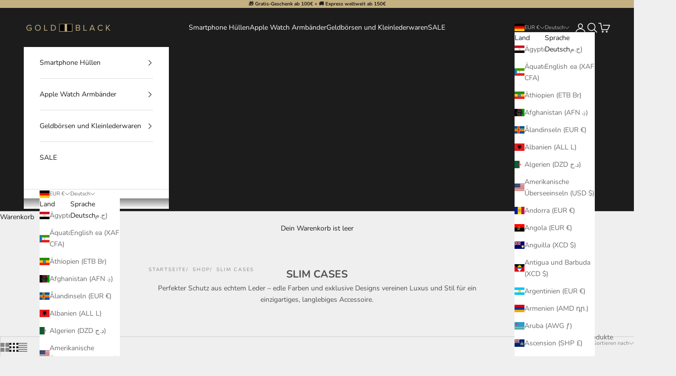

--- FILE ---
content_type: text/html; charset=utf-8
request_url: https://goldblack.de/collections/slim-cases
body_size: 122694
content:
<!doctype html>

<html lang="de" dir="ltr">
  <head>
    <!-- Google Tag Manager -->
<script async crossorigin fetchpriority="high" src="/cdn/shopifycloud/importmap-polyfill/es-modules-shim.2.4.0.js"></script>
<script>(function(w,d,s,l,i){w[l]=w[l]||[];w[l].push({'gtm.start':
new Date().getTime(),event:'gtm.js'});var f=d.getElementsByTagName(s)[0],
j=d.createElement(s),dl=l!='dataLayer'?'&l='+l:'';j.async=true;j.src=
'https://www.googletagmanager.com/gtm.js?id='+i+dl;f.parentNode.insertBefore(j,f);
})(window,document,'script','dataLayer','GTM-NLDG9J3P');</script>
<!-- End Google Tag Manager -->
	
<script src="//goldblack.de/cdn/shop/files/pandectes-rules.js?v=2789783839299662603" defer></script>

	
	
	
    <meta charset="utf-8">
    <meta name="viewport" content="width=device-width, initial-scale=1.0, height=device-height, minimum-scale=1.0, maximum-scale=5.0">

    <title>Slim Cases</title><meta name="description" content="Slim Cases - Durchstöbere unsere exklusive Auswahl an Slim Cases und Smartphone Lederhüllen und bestelle bequem online bei GOLDBLACK!"><link rel="canonical" href="https://goldblack.de/collections/slim-cases"><link rel="shortcut icon" href="//goldblack.de/cdn/shop/files/goldblack_favicon.png?v=1615771986&width=96">
      <link rel="apple-touch-icon" href="//goldblack.de/cdn/shop/files/goldblack_favicon.png?v=1615771986&width=180"><link rel="preconnect" href="https://fonts.shopifycdn.com" crossorigin>

   
  <link rel="preload"
        href="//goldblack.de/cdn/fonts/instrument_sans/instrumentsans_n4.db86542ae5e1596dbdb28c279ae6c2086c4c5bfa.woff2"
        as="font"
        type="font/woff2"
        crossorigin>



  <link rel="preload"
        href="//goldblack.de/cdn/fonts/nunito/nunito_n4.fc49103dc396b42cae9460289072d384b6c6eb63.woff2"
        as="font"
        type="font/woff2"
        crossorigin>

<meta property="og:type" content="website">
  <meta property="og:title" content="SLIM CASES"><meta property="og:image" content="http://goldblack.de/cdn/shop/files/DSC06690_Kopie_5824319f-03a6-4a22-8190-2f4c2cc68ac9.webp?v=1757581111&width=2048">
  <meta property="og:image:secure_url" content="https://goldblack.de/cdn/shop/files/DSC06690_Kopie_5824319f-03a6-4a22-8190-2f4c2cc68ac9.webp?v=1757581111&width=2048">
  <meta property="og:image:width" content="1500">
  <meta property="og:image:height" content="1125"><meta property="og:description" content="Slim Cases - Durchstöbere unsere exklusive Auswahl an Slim Cases und Smartphone Lederhüllen und bestelle bequem online bei GOLDBLACK!"><meta property="og:url" content="https://goldblack.de/collections/slim-cases">
<meta property="og:site_name" content="GOLDBLACKpremium"><meta name="twitter:card" content="summary"><meta name="twitter:title" content="SLIM CASES">
  <meta name="twitter:description" content="Perfekter Schutz aus echtem Leder – edle Farben und exklusive Designs vereinen Luxus und Stil für ein einzigartiges, langlebiges Accessoire."><meta name="twitter:image" content="https://goldblack.de/cdn/shop/files/DSC06690_Kopie_5824319f-03a6-4a22-8190-2f4c2cc68ac9.webp?crop=center&height=1200&v=1757581111&width=1200">
  <meta name="twitter:image:alt" content=""><script type="application/ld+json">
  {
    "@context": "https://schema.org",
    "@type": "BreadcrumbList",
    "itemListElement": [{
        "@type": "ListItem",
        "position": 1,
        "name": "Home",
        "item": "https://goldblack.de"
      },{
            "@type": "ListItem",
            "position": 2,
            "name": "SLIM CASES",
            "item": "https://goldblack.de/collections/slim-cases"
          }]
  }
</script><style>/* Typography (heading) */
  @font-face {
  font-family: "Instrument Sans";
  font-weight: 400;
  font-style: normal;
  font-display: fallback;
  src: url("//goldblack.de/cdn/fonts/instrument_sans/instrumentsans_n4.db86542ae5e1596dbdb28c279ae6c2086c4c5bfa.woff2") format("woff2"),
       url("//goldblack.de/cdn/fonts/instrument_sans/instrumentsans_n4.510f1b081e58d08c30978f465518799851ef6d8b.woff") format("woff");
}

@font-face {
  font-family: "Instrument Sans";
  font-weight: 400;
  font-style: italic;
  font-display: fallback;
  src: url("//goldblack.de/cdn/fonts/instrument_sans/instrumentsans_i4.028d3c3cd8d085648c808ceb20cd2fd1eb3560e5.woff2") format("woff2"),
       url("//goldblack.de/cdn/fonts/instrument_sans/instrumentsans_i4.7e90d82df8dee29a99237cd19cc529d2206706a2.woff") format("woff");
}

/* Typography (body) */
  @font-face {
  font-family: Nunito;
  font-weight: 400;
  font-style: normal;
  font-display: fallback;
  src: url("//goldblack.de/cdn/fonts/nunito/nunito_n4.fc49103dc396b42cae9460289072d384b6c6eb63.woff2") format("woff2"),
       url("//goldblack.de/cdn/fonts/nunito/nunito_n4.5d26d13beeac3116db2479e64986cdeea4c8fbdd.woff") format("woff");
}

@font-face {
  font-family: Nunito;
  font-weight: 400;
  font-style: italic;
  font-display: fallback;
  src: url("//goldblack.de/cdn/fonts/nunito/nunito_i4.fd53bf99043ab6c570187ed42d1b49192135de96.woff2") format("woff2"),
       url("//goldblack.de/cdn/fonts/nunito/nunito_i4.cb3876a003a73aaae5363bb3e3e99d45ec598cc6.woff") format("woff");
}

@font-face {
  font-family: Nunito;
  font-weight: 700;
  font-style: normal;
  font-display: fallback;
  src: url("//goldblack.de/cdn/fonts/nunito/nunito_n7.37cf9b8cf43b3322f7e6e13ad2aad62ab5dc9109.woff2") format("woff2"),
       url("//goldblack.de/cdn/fonts/nunito/nunito_n7.45cfcfadc6630011252d54d5f5a2c7c98f60d5de.woff") format("woff");
}

@font-face {
  font-family: Nunito;
  font-weight: 700;
  font-style: italic;
  font-display: fallback;
  src: url("//goldblack.de/cdn/fonts/nunito/nunito_i7.3f8ba2027bc9ceb1b1764ecab15bae73f86c4632.woff2") format("woff2"),
       url("//goldblack.de/cdn/fonts/nunito/nunito_i7.82bfb5f86ec77ada3c9f660da22064c2e46e1469.woff") format("woff");
}

:root {
    /* Container */
    --container-max-width: 100%;
    --container-xxs-max-width: 27.5rem; /* 440px */
    --container-xs-max-width: 42.5rem; /* 680px */
    --container-sm-max-width: 61.25rem; /* 980px */
    --container-md-max-width: 71.875rem; /* 1150px */
    --container-lg-max-width: 78.75rem; /* 1260px */
    --container-xl-max-width: 85rem; /* 1360px */
    --container-gutter: 1.25rem;

    --section-vertical-spacing: 2.5rem;
    --section-vertical-spacing-tight:2.5rem;

    --section-stack-gap:2.25rem;
    --section-stack-gap-tight:2.25rem;

    /* Form settings */
    --form-gap: 1.25rem; /* Gap between fieldset and submit button */
    --fieldset-gap: 1rem; /* Gap between each form input within a fieldset */
    --form-control-gap: 0.625rem; /* Gap between input and label (ignored for floating label) */
    --checkbox-control-gap: 0.75rem; /* Horizontal gap between checkbox and its associated label */
    --input-padding-block: 0.65rem; /* Vertical padding for input, textarea and native select */
    --input-padding-inline: 0.8rem; /* Horizontal padding for input, textarea and native select */
    --checkbox-size: 0.875rem; /* Size (width and height) for checkbox */

    /* Other sizes */
    --sticky-area-height: calc(var(--announcement-bar-is-sticky, 0) * var(--announcement-bar-height, 0px) + var(--header-is-sticky, 0) * var(--header-is-visible, 1) * var(--header-height, 0px));

    /* RTL support */
    --transform-logical-flip: 1;
    --transform-origin-start: left;
    --transform-origin-end: right;

    /**
     * ---------------------------------------------------------------------
     * TYPOGRAPHY
     * ---------------------------------------------------------------------
     */

    /* Font properties */
    --heading-font-family: "Instrument Sans", sans-serif;
    --heading-font-weight: 400;
    --heading-font-style: normal;
    --heading-text-transform: uppercase;
    --heading-letter-spacing: 0.18em;
    --text-font-family: Nunito, sans-serif;
    --text-font-weight: 400;
    --text-font-style: normal;
    --text-letter-spacing: 0.0em;
    --button-font: var(--text-font-style) var(--text-font-weight) var(--text-sm) / 1.65 var(--text-font-family);
    --button-text-transform: uppercase;
    --button-letter-spacing: 0.18em;

    /* Font sizes */--text-heading-size-factor: 1;
    --text-h1: max(0.6875rem, clamp(1.375rem, 1.146341463414634rem + 0.975609756097561vw, 2rem) * var(--text-heading-size-factor));
    --text-h2: max(0.6875rem, clamp(1.25rem, 1.0670731707317074rem + 0.7804878048780488vw, 1.75rem) * var(--text-heading-size-factor));
    --text-h3: max(0.6875rem, clamp(1.125rem, 1.0335365853658536rem + 0.3902439024390244vw, 1.375rem) * var(--text-heading-size-factor));
    --text-h4: max(0.6875rem, clamp(1rem, 0.9542682926829268rem + 0.1951219512195122vw, 1.125rem) * var(--text-heading-size-factor));
    --text-h5: calc(0.875rem * var(--text-heading-size-factor));
    --text-h6: calc(0.75rem * var(--text-heading-size-factor));

    --text-xs: 0.75rem;
    --text-sm: 0.8125rem;
    --text-base: 0.875rem;
    --text-lg: 1.0rem;
    --text-xl: 1.125rem;

    /* Rounded variables (used for border radius) */
    --rounded-full: 9999px;
    --button-border-radius: 0.0rem;
    --input-border-radius: 0.0rem;

    /* Box shadow */
    --shadow-sm: 0 2px 8px rgb(0 0 0 / 0.05);
    --shadow: 0 5px 15px rgb(0 0 0 / 0.05);
    --shadow-md: 0 5px 30px rgb(0 0 0 / 0.05);
    --shadow-block: px px px rgb(var(--text-primary) / 0.0);

    /**
     * ---------------------------------------------------------------------
     * OTHER
     * ---------------------------------------------------------------------
     */

    --checkmark-svg-url: url(//goldblack.de/cdn/shop/t/58/assets/checkmark.svg?v=77552481021870063511750682099);
    --cursor-zoom-in-svg-url: url(//goldblack.de/cdn/shop/t/58/assets/cursor-zoom-in.svg?v=53880737899771658811750682099);
  }

  [dir="rtl"]:root {
    /* RTL support */
    --transform-logical-flip: -1;
    --transform-origin-start: right;
    --transform-origin-end: left;
  }

  @media screen and (min-width: 700px) {
    :root {
      /* Typography (font size) */
      --text-xs: 0.75rem;
      --text-sm: 0.8125rem;
      --text-base: 0.875rem;
      --text-lg: 1.0rem;
      --text-xl: 1.25rem;

      /* Spacing settings */
      --container-gutter: 2rem;
    }
  }

  @media screen and (min-width: 1000px) {
    :root {
      /* Spacing settings */
      --container-gutter: 3rem;

      --section-vertical-spacing: 4rem;
      --section-vertical-spacing-tight: 4rem;

      --section-stack-gap:3rem;
      --section-stack-gap-tight:3rem;
    }
  }:root {/* Overlay used for modal */
    --page-overlay: 0 0 0 / 0.4;

    /* We use the first scheme background as default */
    --page-background: ;

    /* Product colors */
    --on-sale-text: 203 43 43;
    --on-sale-badge-background: 203 43 43;
    --on-sale-badge-text: 255 255 255;
    --sold-out-badge-background: 239 239 239;
    --sold-out-badge-text: 0 0 0 / 0.65;
    --custom-badge-background: 28 28 28;
    --custom-badge-text: 255 255 255;
    --star-color: 28 28 28;

    /* Status colors */
    --success-background: 212 227 203;
    --success-text: 48 122 7;
    --warning-background: 253 241 224;
    --warning-text: 237 138 0;
    --error-background: 243 204 204;
    --error-text: 203 43 43;
  }.color-scheme--scheme-1 {
      /* Color settings */--accent: 28 28 28;
      --text-color: 28 28 28;
      --background: 239 239 239 / 1.0;
      --background-without-opacity: 239 239 239;
      --background-gradient: ;--border-color: 207 207 207;/* Button colors */
      --button-background: 28 28 28;
      --button-text-color: 255 255 255;

      /* Circled buttons */
      --circle-button-background: 255 255 255;
      --circle-button-text-color: 28 28 28;
    }.shopify-section:has(.section-spacing.color-scheme--bg-609ecfcfee2f667ac6c12366fc6ece56) + .shopify-section:has(.section-spacing.color-scheme--bg-609ecfcfee2f667ac6c12366fc6ece56:not(.bordered-section)) .section-spacing {
      padding-block-start: 0;
    }.color-scheme--scheme-2 {
      /* Color settings */--accent: 28 28 28;
      --text-color: 28 28 28;
      --background: 255 255 255 / 1.0;
      --background-without-opacity: 255 255 255;
      --background-gradient: ;--border-color: 221 221 221;/* Button colors */
      --button-background: 28 28 28;
      --button-text-color: 255 255 255;

      /* Circled buttons */
      --circle-button-background: 255 255 255;
      --circle-button-text-color: 28 28 28;
    }.shopify-section:has(.section-spacing.color-scheme--bg-54922f2e920ba8346f6dc0fba343d673) + .shopify-section:has(.section-spacing.color-scheme--bg-54922f2e920ba8346f6dc0fba343d673:not(.bordered-section)) .section-spacing {
      padding-block-start: 0;
    }.color-scheme--scheme-3 {
      /* Color settings */--accent: 255 255 255;
      --text-color: 255 255 255;
      --background: 28 28 28 / 1.0;
      --background-without-opacity: 28 28 28;
      --background-gradient: ;--border-color: 62 62 62;/* Button colors */
      --button-background: 255 255 255;
      --button-text-color: 28 28 28;

      /* Circled buttons */
      --circle-button-background: 255 255 255;
      --circle-button-text-color: 28 28 28;
    }.shopify-section:has(.section-spacing.color-scheme--bg-c1f8cb21047e4797e94d0969dc5d1e44) + .shopify-section:has(.section-spacing.color-scheme--bg-c1f8cb21047e4797e94d0969dc5d1e44:not(.bordered-section)) .section-spacing {
      padding-block-start: 0;
    }.color-scheme--scheme-4 {
      /* Color settings */--accent: 255 255 255;
      --text-color: 255 255 255;
      --background: 0 0 0 / 0.0;
      --background-without-opacity: 0 0 0;
      --background-gradient: ;--border-color: 255 255 255;/* Button colors */
      --button-background: 255 255 255;
      --button-text-color: 28 28 28;

      /* Circled buttons */
      --circle-button-background: 255 255 255;
      --circle-button-text-color: 28 28 28;
    }.shopify-section:has(.section-spacing.color-scheme--bg-3671eee015764974ee0aef1536023e0f) + .shopify-section:has(.section-spacing.color-scheme--bg-3671eee015764974ee0aef1536023e0f:not(.bordered-section)) .section-spacing {
      padding-block-start: 0;
    }.color-scheme--scheme-6260b804-ab45-4ee2-996e-fd9b33c4a553 {
      /* Color settings */--accent: 255 255 255;
      --text-color: 255 255 255;
      --background: 196 176 129 / 1.0;
      --background-without-opacity: 196 176 129;
      --background-gradient: ;--border-color: 205 188 148;/* Button colors */
      --button-background: 255 255 255;
      --button-text-color: 255 255 255;

      /* Circled buttons */
      --circle-button-background: 255 255 255;
      --circle-button-text-color: 28 28 28;
    }.shopify-section:has(.section-spacing.color-scheme--bg-77b0014215525ec40b0c855b82f75f06) + .shopify-section:has(.section-spacing.color-scheme--bg-77b0014215525ec40b0c855b82f75f06:not(.bordered-section)) .section-spacing {
      padding-block-start: 0;
    }.color-scheme--scheme-79210d8d-6fed-4660-8374-f442f39d6a2a {
      /* Color settings */--accent: 28 28 28;
      --text-color: 28 28 28;
      --background: 196 176 129 / 1.0;
      --background-without-opacity: 196 176 129;
      --background-gradient: ;--border-color: 171 154 114;/* Button colors */
      --button-background: 28 28 28;
      --button-text-color: 255 255 255;

      /* Circled buttons */
      --circle-button-background: 255 255 255;
      --circle-button-text-color: 28 28 28;
    }.shopify-section:has(.section-spacing.color-scheme--bg-77b0014215525ec40b0c855b82f75f06) + .shopify-section:has(.section-spacing.color-scheme--bg-77b0014215525ec40b0c855b82f75f06:not(.bordered-section)) .section-spacing {
      padding-block-start: 0;
    }.color-scheme--scheme-720a11d5-4eb5-436c-a62f-4613143408e1 {
      /* Color settings */--accent: 28 28 28;
      --text-color: 79 79 79;
      --background: 0 0 0 / 0.0;
      --background-without-opacity: 0 0 0;
      --background-gradient: ;--border-color: 79 79 79;/* Button colors */
      --button-background: 28 28 28;
      --button-text-color: 255 255 255;

      /* Circled buttons */
      --circle-button-background: 255 255 255;
      --circle-button-text-color: 28 28 28;
    }.shopify-section:has(.section-spacing.color-scheme--bg-3671eee015764974ee0aef1536023e0f) + .shopify-section:has(.section-spacing.color-scheme--bg-3671eee015764974ee0aef1536023e0f:not(.bordered-section)) .section-spacing {
      padding-block-start: 0;
    }.color-scheme--scheme-fcd690f8-811f-4d62-94f0-073f63756527 {
      /* Color settings */--accent: 28 28 28;
      --text-color: 28 28 28;
      --background: 247 247 247 / 1.0;
      --background-without-opacity: 247 247 247;
      --background-gradient: ;--border-color: 214 214 214;/* Button colors */
      --button-background: 28 28 28;
      --button-text-color: 255 255 255;

      /* Circled buttons */
      --circle-button-background: 255 255 255;
      --circle-button-text-color: 28 28 28;
    }.shopify-section:has(.section-spacing.color-scheme--bg-c109054e3491b0b6b2f5007c9507b997) + .shopify-section:has(.section-spacing.color-scheme--bg-c109054e3491b0b6b2f5007c9507b997:not(.bordered-section)) .section-spacing {
      padding-block-start: 0;
    }.color-scheme--dialog {
      /* Color settings */--accent: 28 28 28;
      --text-color: 28 28 28;
      --background: 255 255 255 / 1.0;
      --background-without-opacity: 255 255 255;
      --background-gradient: ;--border-color: 221 221 221;/* Button colors */
      --button-background: 28 28 28;
      --button-text-color: 255 255 255;

      /* Circled buttons */
      --circle-button-background: 255 255 255;
      --circle-button-text-color: 28 28 28;
    }
</style><script>
  // This allows to expose several variables to the global scope, to be used in scripts
  window.themeVariables = {
    settings: {
      showPageTransition: null,
      pageType: "collection",
      moneyFormat: "\u003cspan class=money\u003e€{{amount_with_comma_separator}}\u003c\/span\u003e",
      moneyWithCurrencyFormat: "\u003cspan class=money\u003e€{{amount_with_comma_separator}} EUR\u003c\/span\u003e",
      currencyCodeEnabled: false,
      cartType: "drawer",
      staggerMenuApparition: true
    },

    strings: {
      addedToCart: "Zum Warenkorb hinzugefügt!",
      closeGallery: "Galerie schließen",
      zoomGallery: "Bild vergrößern",
      errorGallery: "Bild kann nicht geladen werden",
      shippingEstimatorNoResults: "Tut uns leid, aber wir verschicken leider nicht an deine Adresse.",
      shippingEstimatorOneResult: "Für deine Adresse gibt es einen Versandtarif:",
      shippingEstimatorMultipleResults: "Für deine Adresse gibt es mehrere Versandtarife:",
      shippingEstimatorError: "Beim Berechnen der Versandkosten ist ein Fehler aufgetreten:",
      next: "Vor",
      previous: "Zurück"
    },

    mediaQueries: {
      'sm': 'screen and (min-width: 700px)',
      'md': 'screen and (min-width: 1000px)',
      'lg': 'screen and (min-width: 1150px)',
      'xl': 'screen and (min-width: 1400px)',
      '2xl': 'screen and (min-width: 1600px)',
      'sm-max': 'screen and (max-width: 699px)',
      'md-max': 'screen and (max-width: 999px)',
      'lg-max': 'screen and (max-width: 1149px)',
      'xl-max': 'screen and (max-width: 1399px)',
      '2xl-max': 'screen and (max-width: 1599px)',
      'motion-safe': '(prefers-reduced-motion: no-preference)',
      'motion-reduce': '(prefers-reduced-motion: reduce)',
      'supports-hover': 'screen and (pointer: fine)',
      'supports-touch': 'screen and (hover: none)'
    }
  };</script><script type="importmap">{
        "imports": {
          "vendor": "//goldblack.de/cdn/shop/t/58/assets/vendor.min.js?v=118757129943152772801750682082",
          "theme": "//goldblack.de/cdn/shop/t/58/assets/theme.js?v=120831487839789910711750682082",
          "photoswipe": "//goldblack.de/cdn/shop/t/58/assets/photoswipe.min.js?v=13374349288281597431750682082"
        }
      }
    </script>

    <script type="module" src="//goldblack.de/cdn/shop/t/58/assets/vendor.min.js?v=118757129943152772801750682082"></script>
    <script type="module" src="//goldblack.de/cdn/shop/t/58/assets/theme.js?v=120831487839789910711750682082"></script>

    <script>window.performance && window.performance.mark && window.performance.mark('shopify.content_for_header.start');</script><meta name="google-site-verification" content="ddjpm47jmj2_K3lTSKqqEHtlm9cShxYsugTzVCMI7Vw">
<meta id="shopify-digital-wallet" name="shopify-digital-wallet" content="/51182796966/digital_wallets/dialog">
<meta name="shopify-checkout-api-token" content="ba657d90128ea271b542066fa6e9f91f">
<meta id="in-context-paypal-metadata" data-shop-id="51182796966" data-venmo-supported="false" data-environment="production" data-locale="de_DE" data-paypal-v4="true" data-currency="EUR">
<link rel="alternate" type="application/atom+xml" title="Feed" href="/collections/slim-cases.atom" />
<link rel="next" href="/collections/slim-cases?page=2">
<link rel="alternate" hreflang="x-default" href="https://goldblack.de/collections/slim-cases">
<link rel="alternate" hreflang="de" href="https://goldblack.de/collections/slim-cases">
<link rel="alternate" hreflang="en" href="https://goldblack.de/en/collections/slim-cases">
<link rel="alternate" hreflang="en-BE" href="https://en.goldblack.de/collections/slim-cases">
<link rel="alternate" hreflang="en-CY" href="https://en.goldblack.de/collections/slim-cases">
<link rel="alternate" hreflang="en-EE" href="https://en.goldblack.de/collections/slim-cases">
<link rel="alternate" hreflang="en-ES" href="https://en.goldblack.de/collections/slim-cases">
<link rel="alternate" hreflang="en-FI" href="https://en.goldblack.de/collections/slim-cases">
<link rel="alternate" hreflang="en-FR" href="https://en.goldblack.de/collections/slim-cases">
<link rel="alternate" hreflang="en-GR" href="https://en.goldblack.de/collections/slim-cases">
<link rel="alternate" hreflang="en-IE" href="https://en.goldblack.de/collections/slim-cases">
<link rel="alternate" hreflang="en-IT" href="https://en.goldblack.de/collections/slim-cases">
<link rel="alternate" hreflang="en-LT" href="https://en.goldblack.de/collections/slim-cases">
<link rel="alternate" hreflang="en-LU" href="https://en.goldblack.de/collections/slim-cases">
<link rel="alternate" hreflang="en-LV" href="https://en.goldblack.de/collections/slim-cases">
<link rel="alternate" hreflang="en-MT" href="https://en.goldblack.de/collections/slim-cases">
<link rel="alternate" hreflang="en-NL" href="https://en.goldblack.de/collections/slim-cases">
<link rel="alternate" hreflang="en-PT" href="https://en.goldblack.de/collections/slim-cases">
<link rel="alternate" hreflang="en-SI" href="https://en.goldblack.de/collections/slim-cases">
<link rel="alternate" hreflang="en-SK" href="https://en.goldblack.de/collections/slim-cases">
<link rel="alternate" hreflang="en-HR" href="https://en.goldblack.de/collections/slim-cases">
<link rel="alternate" hreflang="en-KW" href="https://en.goldblack.de/collections/slim-cases">
<link rel="alternate" hreflang="en-AC" href="https://en.goldblack.de/collections/slim-cases">
<link rel="alternate" hreflang="en-AF" href="https://en.goldblack.de/collections/slim-cases">
<link rel="alternate" hreflang="en-AG" href="https://en.goldblack.de/collections/slim-cases">
<link rel="alternate" hreflang="en-AI" href="https://en.goldblack.de/collections/slim-cases">
<link rel="alternate" hreflang="en-AL" href="https://en.goldblack.de/collections/slim-cases">
<link rel="alternate" hreflang="en-AM" href="https://en.goldblack.de/collections/slim-cases">
<link rel="alternate" hreflang="en-AO" href="https://en.goldblack.de/collections/slim-cases">
<link rel="alternate" hreflang="en-AR" href="https://en.goldblack.de/collections/slim-cases">
<link rel="alternate" hreflang="en-AW" href="https://en.goldblack.de/collections/slim-cases">
<link rel="alternate" hreflang="en-AX" href="https://en.goldblack.de/collections/slim-cases">
<link rel="alternate" hreflang="en-AZ" href="https://en.goldblack.de/collections/slim-cases">
<link rel="alternate" hreflang="en-BA" href="https://en.goldblack.de/collections/slim-cases">
<link rel="alternate" hreflang="en-BB" href="https://en.goldblack.de/collections/slim-cases">
<link rel="alternate" hreflang="en-BD" href="https://en.goldblack.de/collections/slim-cases">
<link rel="alternate" hreflang="en-BF" href="https://en.goldblack.de/collections/slim-cases">
<link rel="alternate" hreflang="en-BG" href="https://en.goldblack.de/collections/slim-cases">
<link rel="alternate" hreflang="en-BH" href="https://en.goldblack.de/collections/slim-cases">
<link rel="alternate" hreflang="en-BI" href="https://en.goldblack.de/collections/slim-cases">
<link rel="alternate" hreflang="en-BJ" href="https://en.goldblack.de/collections/slim-cases">
<link rel="alternate" hreflang="en-BL" href="https://en.goldblack.de/collections/slim-cases">
<link rel="alternate" hreflang="en-BM" href="https://en.goldblack.de/collections/slim-cases">
<link rel="alternate" hreflang="en-BN" href="https://en.goldblack.de/collections/slim-cases">
<link rel="alternate" hreflang="en-BO" href="https://en.goldblack.de/collections/slim-cases">
<link rel="alternate" hreflang="en-BQ" href="https://en.goldblack.de/collections/slim-cases">
<link rel="alternate" hreflang="en-BS" href="https://en.goldblack.de/collections/slim-cases">
<link rel="alternate" hreflang="en-BT" href="https://en.goldblack.de/collections/slim-cases">
<link rel="alternate" hreflang="en-BW" href="https://en.goldblack.de/collections/slim-cases">
<link rel="alternate" hreflang="en-BY" href="https://en.goldblack.de/collections/slim-cases">
<link rel="alternate" hreflang="en-BZ" href="https://en.goldblack.de/collections/slim-cases">
<link rel="alternate" hreflang="en-CC" href="https://en.goldblack.de/collections/slim-cases">
<link rel="alternate" hreflang="en-CD" href="https://en.goldblack.de/collections/slim-cases">
<link rel="alternate" hreflang="en-CF" href="https://en.goldblack.de/collections/slim-cases">
<link rel="alternate" hreflang="en-CG" href="https://en.goldblack.de/collections/slim-cases">
<link rel="alternate" hreflang="en-CI" href="https://en.goldblack.de/collections/slim-cases">
<link rel="alternate" hreflang="en-CK" href="https://en.goldblack.de/collections/slim-cases">
<link rel="alternate" hreflang="en-CL" href="https://en.goldblack.de/collections/slim-cases">
<link rel="alternate" hreflang="en-CM" href="https://en.goldblack.de/collections/slim-cases">
<link rel="alternate" hreflang="en-CO" href="https://en.goldblack.de/collections/slim-cases">
<link rel="alternate" hreflang="en-CR" href="https://en.goldblack.de/collections/slim-cases">
<link rel="alternate" hreflang="en-CV" href="https://en.goldblack.de/collections/slim-cases">
<link rel="alternate" hreflang="en-CW" href="https://en.goldblack.de/collections/slim-cases">
<link rel="alternate" hreflang="en-CX" href="https://en.goldblack.de/collections/slim-cases">
<link rel="alternate" hreflang="en-DJ" href="https://en.goldblack.de/collections/slim-cases">
<link rel="alternate" hreflang="en-DM" href="https://en.goldblack.de/collections/slim-cases">
<link rel="alternate" hreflang="en-DO" href="https://en.goldblack.de/collections/slim-cases">
<link rel="alternate" hreflang="en-DZ" href="https://en.goldblack.de/collections/slim-cases">
<link rel="alternate" hreflang="en-EC" href="https://en.goldblack.de/collections/slim-cases">
<link rel="alternate" hreflang="en-EG" href="https://en.goldblack.de/collections/slim-cases">
<link rel="alternate" hreflang="en-EH" href="https://en.goldblack.de/collections/slim-cases">
<link rel="alternate" hreflang="en-ER" href="https://en.goldblack.de/collections/slim-cases">
<link rel="alternate" hreflang="en-ET" href="https://en.goldblack.de/collections/slim-cases">
<link rel="alternate" hreflang="en-FJ" href="https://en.goldblack.de/collections/slim-cases">
<link rel="alternate" hreflang="en-FK" href="https://en.goldblack.de/collections/slim-cases">
<link rel="alternate" hreflang="en-FO" href="https://en.goldblack.de/collections/slim-cases">
<link rel="alternate" hreflang="en-GA" href="https://en.goldblack.de/collections/slim-cases">
<link rel="alternate" hreflang="en-GD" href="https://en.goldblack.de/collections/slim-cases">
<link rel="alternate" hreflang="en-GE" href="https://en.goldblack.de/collections/slim-cases">
<link rel="alternate" hreflang="en-GF" href="https://en.goldblack.de/collections/slim-cases">
<link rel="alternate" hreflang="en-GG" href="https://en.goldblack.de/collections/slim-cases">
<link rel="alternate" hreflang="en-GH" href="https://en.goldblack.de/collections/slim-cases">
<link rel="alternate" hreflang="en-GI" href="https://en.goldblack.de/collections/slim-cases">
<link rel="alternate" hreflang="en-GL" href="https://en.goldblack.de/collections/slim-cases">
<link rel="alternate" hreflang="en-GM" href="https://en.goldblack.de/collections/slim-cases">
<link rel="alternate" hreflang="en-GN" href="https://en.goldblack.de/collections/slim-cases">
<link rel="alternate" hreflang="en-GP" href="https://en.goldblack.de/collections/slim-cases">
<link rel="alternate" hreflang="en-GQ" href="https://en.goldblack.de/collections/slim-cases">
<link rel="alternate" hreflang="en-GS" href="https://en.goldblack.de/collections/slim-cases">
<link rel="alternate" hreflang="en-GT" href="https://en.goldblack.de/collections/slim-cases">
<link rel="alternate" hreflang="en-GW" href="https://en.goldblack.de/collections/slim-cases">
<link rel="alternate" hreflang="en-GY" href="https://en.goldblack.de/collections/slim-cases">
<link rel="alternate" hreflang="en-HN" href="https://en.goldblack.de/collections/slim-cases">
<link rel="alternate" hreflang="en-HT" href="https://en.goldblack.de/collections/slim-cases">
<link rel="alternate" hreflang="en-HU" href="https://en.goldblack.de/collections/slim-cases">
<link rel="alternate" hreflang="en-ID" href="https://en.goldblack.de/collections/slim-cases">
<link rel="alternate" hreflang="en-IM" href="https://en.goldblack.de/collections/slim-cases">
<link rel="alternate" hreflang="en-IO" href="https://en.goldblack.de/collections/slim-cases">
<link rel="alternate" hreflang="en-IQ" href="https://en.goldblack.de/collections/slim-cases">
<link rel="alternate" hreflang="en-IS" href="https://en.goldblack.de/collections/slim-cases">
<link rel="alternate" hreflang="en-JE" href="https://en.goldblack.de/collections/slim-cases">
<link rel="alternate" hreflang="en-JM" href="https://en.goldblack.de/collections/slim-cases">
<link rel="alternate" hreflang="en-JO" href="https://en.goldblack.de/collections/slim-cases">
<link rel="alternate" hreflang="en-KE" href="https://en.goldblack.de/collections/slim-cases">
<link rel="alternate" hreflang="en-KG" href="https://en.goldblack.de/collections/slim-cases">
<link rel="alternate" hreflang="en-KH" href="https://en.goldblack.de/collections/slim-cases">
<link rel="alternate" hreflang="en-KI" href="https://en.goldblack.de/collections/slim-cases">
<link rel="alternate" hreflang="en-KM" href="https://en.goldblack.de/collections/slim-cases">
<link rel="alternate" hreflang="en-KN" href="https://en.goldblack.de/collections/slim-cases">
<link rel="alternate" hreflang="en-KR" href="https://en.goldblack.de/collections/slim-cases">
<link rel="alternate" hreflang="en-KY" href="https://en.goldblack.de/collections/slim-cases">
<link rel="alternate" hreflang="en-KZ" href="https://en.goldblack.de/collections/slim-cases">
<link rel="alternate" hreflang="en-LA" href="https://en.goldblack.de/collections/slim-cases">
<link rel="alternate" hreflang="en-LB" href="https://en.goldblack.de/collections/slim-cases">
<link rel="alternate" hreflang="en-LC" href="https://en.goldblack.de/collections/slim-cases">
<link rel="alternate" hreflang="en-LK" href="https://en.goldblack.de/collections/slim-cases">
<link rel="alternate" hreflang="en-LR" href="https://en.goldblack.de/collections/slim-cases">
<link rel="alternate" hreflang="en-LS" href="https://en.goldblack.de/collections/slim-cases">
<link rel="alternate" hreflang="en-LY" href="https://en.goldblack.de/collections/slim-cases">
<link rel="alternate" hreflang="en-MA" href="https://en.goldblack.de/collections/slim-cases">
<link rel="alternate" hreflang="en-MD" href="https://en.goldblack.de/collections/slim-cases">
<link rel="alternate" hreflang="en-MF" href="https://en.goldblack.de/collections/slim-cases">
<link rel="alternate" hreflang="en-MG" href="https://en.goldblack.de/collections/slim-cases">
<link rel="alternate" hreflang="en-MK" href="https://en.goldblack.de/collections/slim-cases">
<link rel="alternate" hreflang="en-ML" href="https://en.goldblack.de/collections/slim-cases">
<link rel="alternate" hreflang="en-MM" href="https://en.goldblack.de/collections/slim-cases">
<link rel="alternate" hreflang="en-MN" href="https://en.goldblack.de/collections/slim-cases">
<link rel="alternate" hreflang="en-MO" href="https://en.goldblack.de/collections/slim-cases">
<link rel="alternate" hreflang="en-MQ" href="https://en.goldblack.de/collections/slim-cases">
<link rel="alternate" hreflang="en-MR" href="https://en.goldblack.de/collections/slim-cases">
<link rel="alternate" hreflang="en-MS" href="https://en.goldblack.de/collections/slim-cases">
<link rel="alternate" hreflang="en-MU" href="https://en.goldblack.de/collections/slim-cases">
<link rel="alternate" hreflang="en-MV" href="https://en.goldblack.de/collections/slim-cases">
<link rel="alternate" hreflang="en-MW" href="https://en.goldblack.de/collections/slim-cases">
<link rel="alternate" hreflang="en-MX" href="https://en.goldblack.de/collections/slim-cases">
<link rel="alternate" hreflang="en-MY" href="https://en.goldblack.de/collections/slim-cases">
<link rel="alternate" hreflang="en-MZ" href="https://en.goldblack.de/collections/slim-cases">
<link rel="alternate" hreflang="en-NA" href="https://en.goldblack.de/collections/slim-cases">
<link rel="alternate" hreflang="en-NC" href="https://en.goldblack.de/collections/slim-cases">
<link rel="alternate" hreflang="en-NE" href="https://en.goldblack.de/collections/slim-cases">
<link rel="alternate" hreflang="en-NF" href="https://en.goldblack.de/collections/slim-cases">
<link rel="alternate" hreflang="en-NG" href="https://en.goldblack.de/collections/slim-cases">
<link rel="alternate" hreflang="en-NI" href="https://en.goldblack.de/collections/slim-cases">
<link rel="alternate" hreflang="en-NP" href="https://en.goldblack.de/collections/slim-cases">
<link rel="alternate" hreflang="en-NR" href="https://en.goldblack.de/collections/slim-cases">
<link rel="alternate" hreflang="en-NU" href="https://en.goldblack.de/collections/slim-cases">
<link rel="alternate" hreflang="en-OM" href="https://en.goldblack.de/collections/slim-cases">
<link rel="alternate" hreflang="en-PA" href="https://en.goldblack.de/collections/slim-cases">
<link rel="alternate" hreflang="en-PE" href="https://en.goldblack.de/collections/slim-cases">
<link rel="alternate" hreflang="en-PF" href="https://en.goldblack.de/collections/slim-cases">
<link rel="alternate" hreflang="en-PG" href="https://en.goldblack.de/collections/slim-cases">
<link rel="alternate" hreflang="en-PH" href="https://en.goldblack.de/collections/slim-cases">
<link rel="alternate" hreflang="en-PK" href="https://en.goldblack.de/collections/slim-cases">
<link rel="alternate" hreflang="en-PL" href="https://en.goldblack.de/collections/slim-cases">
<link rel="alternate" hreflang="en-PM" href="https://en.goldblack.de/collections/slim-cases">
<link rel="alternate" hreflang="en-PN" href="https://en.goldblack.de/collections/slim-cases">
<link rel="alternate" hreflang="en-PS" href="https://en.goldblack.de/collections/slim-cases">
<link rel="alternate" hreflang="en-PY" href="https://en.goldblack.de/collections/slim-cases">
<link rel="alternate" hreflang="en-RE" href="https://en.goldblack.de/collections/slim-cases">
<link rel="alternate" hreflang="en-RO" href="https://en.goldblack.de/collections/slim-cases">
<link rel="alternate" hreflang="en-RW" href="https://en.goldblack.de/collections/slim-cases">
<link rel="alternate" hreflang="en-SB" href="https://en.goldblack.de/collections/slim-cases">
<link rel="alternate" hreflang="en-SC" href="https://en.goldblack.de/collections/slim-cases">
<link rel="alternate" hreflang="en-SD" href="https://en.goldblack.de/collections/slim-cases">
<link rel="alternate" hreflang="en-SH" href="https://en.goldblack.de/collections/slim-cases">
<link rel="alternate" hreflang="en-SJ" href="https://en.goldblack.de/collections/slim-cases">
<link rel="alternate" hreflang="en-SL" href="https://en.goldblack.de/collections/slim-cases">
<link rel="alternate" hreflang="en-SN" href="https://en.goldblack.de/collections/slim-cases">
<link rel="alternate" hreflang="en-SO" href="https://en.goldblack.de/collections/slim-cases">
<link rel="alternate" hreflang="en-SR" href="https://en.goldblack.de/collections/slim-cases">
<link rel="alternate" hreflang="en-SS" href="https://en.goldblack.de/collections/slim-cases">
<link rel="alternate" hreflang="en-ST" href="https://en.goldblack.de/collections/slim-cases">
<link rel="alternate" hreflang="en-SV" href="https://en.goldblack.de/collections/slim-cases">
<link rel="alternate" hreflang="en-SX" href="https://en.goldblack.de/collections/slim-cases">
<link rel="alternate" hreflang="en-SZ" href="https://en.goldblack.de/collections/slim-cases">
<link rel="alternate" hreflang="en-TA" href="https://en.goldblack.de/collections/slim-cases">
<link rel="alternate" hreflang="en-TC" href="https://en.goldblack.de/collections/slim-cases">
<link rel="alternate" hreflang="en-TD" href="https://en.goldblack.de/collections/slim-cases">
<link rel="alternate" hreflang="en-TF" href="https://en.goldblack.de/collections/slim-cases">
<link rel="alternate" hreflang="en-TG" href="https://en.goldblack.de/collections/slim-cases">
<link rel="alternate" hreflang="en-TH" href="https://en.goldblack.de/collections/slim-cases">
<link rel="alternate" hreflang="en-TJ" href="https://en.goldblack.de/collections/slim-cases">
<link rel="alternate" hreflang="en-TK" href="https://en.goldblack.de/collections/slim-cases">
<link rel="alternate" hreflang="en-TL" href="https://en.goldblack.de/collections/slim-cases">
<link rel="alternate" hreflang="en-TM" href="https://en.goldblack.de/collections/slim-cases">
<link rel="alternate" hreflang="en-TN" href="https://en.goldblack.de/collections/slim-cases">
<link rel="alternate" hreflang="en-TO" href="https://en.goldblack.de/collections/slim-cases">
<link rel="alternate" hreflang="en-TT" href="https://en.goldblack.de/collections/slim-cases">
<link rel="alternate" hreflang="en-TV" href="https://en.goldblack.de/collections/slim-cases">
<link rel="alternate" hreflang="en-TW" href="https://en.goldblack.de/collections/slim-cases">
<link rel="alternate" hreflang="en-TZ" href="https://en.goldblack.de/collections/slim-cases">
<link rel="alternate" hreflang="en-UA" href="https://en.goldblack.de/collections/slim-cases">
<link rel="alternate" hreflang="en-UG" href="https://en.goldblack.de/collections/slim-cases">
<link rel="alternate" hreflang="en-UM" href="https://en.goldblack.de/collections/slim-cases">
<link rel="alternate" hreflang="en-UY" href="https://en.goldblack.de/collections/slim-cases">
<link rel="alternate" hreflang="en-UZ" href="https://en.goldblack.de/collections/slim-cases">
<link rel="alternate" hreflang="en-VA" href="https://en.goldblack.de/collections/slim-cases">
<link rel="alternate" hreflang="en-VC" href="https://en.goldblack.de/collections/slim-cases">
<link rel="alternate" hreflang="en-VE" href="https://en.goldblack.de/collections/slim-cases">
<link rel="alternate" hreflang="en-VG" href="https://en.goldblack.de/collections/slim-cases">
<link rel="alternate" hreflang="en-VN" href="https://en.goldblack.de/collections/slim-cases">
<link rel="alternate" hreflang="en-VU" href="https://en.goldblack.de/collections/slim-cases">
<link rel="alternate" hreflang="en-WF" href="https://en.goldblack.de/collections/slim-cases">
<link rel="alternate" hreflang="en-WS" href="https://en.goldblack.de/collections/slim-cases">
<link rel="alternate" hreflang="en-YE" href="https://en.goldblack.de/collections/slim-cases">
<link rel="alternate" hreflang="en-YT" href="https://en.goldblack.de/collections/slim-cases">
<link rel="alternate" hreflang="en-ZA" href="https://en.goldblack.de/collections/slim-cases">
<link rel="alternate" hreflang="en-ZM" href="https://en.goldblack.de/collections/slim-cases">
<link rel="alternate" hreflang="en-ZW" href="https://en.goldblack.de/collections/slim-cases">
<link rel="alternate" hreflang="en-CN" href="https://en.goldblack.de/collections/slim-cases">
<link rel="alternate" hreflang="en-HK" href="https://en.goldblack.de/collections/slim-cases">
<link rel="alternate" hreflang="en-IN" href="https://en.goldblack.de/collections/slim-cases">
<link rel="alternate" hreflang="en-IL" href="https://en.goldblack.de/collections/slim-cases">
<link rel="alternate" hreflang="en-JP" href="https://en.goldblack.de/collections/slim-cases">
<link rel="alternate" hreflang="en-RU" href="https://en.goldblack.de/collections/slim-cases">
<link rel="alternate" hreflang="en-SG" href="https://en.goldblack.de/collections/slim-cases">
<link rel="alternate" hreflang="en-AD" href="https://en.goldblack.de/collections/slim-cases">
<link rel="alternate" hreflang="en-DK" href="https://en.goldblack.de/collections/slim-cases">
<link rel="alternate" hreflang="en-XK" href="https://en.goldblack.de/collections/slim-cases">
<link rel="alternate" hreflang="en-LI" href="https://en.goldblack.de/collections/slim-cases">
<link rel="alternate" hreflang="en-MC" href="https://en.goldblack.de/collections/slim-cases">
<link rel="alternate" hreflang="en-ME" href="https://en.goldblack.de/collections/slim-cases">
<link rel="alternate" hreflang="en-NO" href="https://en.goldblack.de/collections/slim-cases">
<link rel="alternate" hreflang="en-SM" href="https://en.goldblack.de/collections/slim-cases">
<link rel="alternate" hreflang="en-SE" href="https://en.goldblack.de/collections/slim-cases">
<link rel="alternate" hreflang="en-CZ" href="https://en.goldblack.de/collections/slim-cases">
<link rel="alternate" hreflang="en-TR" href="https://en.goldblack.de/collections/slim-cases">
<link rel="alternate" hreflang="en-CA" href="https://en.goldblack.de/collections/slim-cases">
<link rel="alternate" hreflang="en-AU" href="https://en.goldblack.de/collections/slim-cases">
<link rel="alternate" hreflang="en-NZ" href="https://en.goldblack.de/collections/slim-cases">
<link rel="alternate" hreflang="en-BR" href="https://en.goldblack.de/collections/slim-cases">
<link rel="alternate" hreflang="en-QA" href="https://en.goldblack.de/collections/slim-cases">
<link rel="alternate" hreflang="en-SA" href="https://en.goldblack.de/collections/slim-cases">
<link rel="alternate" hreflang="en-RS" href="https://en.goldblack.de/collections/slim-cases">
<link rel="alternate" hreflang="en-AE" href="https://en.goldblack.de/collections/slim-cases">
<link rel="alternate" hreflang="en-GB" href="https://en.goldblack.de/collections/slim-cases">
<link rel="alternate" hreflang="en-US" href="https://en.goldblack.de/collections/slim-cases">
<link rel="alternate" type="application/json+oembed" href="https://goldblack.de/collections/slim-cases.oembed">
<script async="async" src="/checkouts/internal/preloads.js?locale=de-DE"></script>
<link rel="preconnect" href="https://shop.app" crossorigin="anonymous">
<script async="async" src="https://shop.app/checkouts/internal/preloads.js?locale=de-DE&shop_id=51182796966" crossorigin="anonymous"></script>
<script id="apple-pay-shop-capabilities" type="application/json">{"shopId":51182796966,"countryCode":"DE","currencyCode":"EUR","merchantCapabilities":["supports3DS"],"merchantId":"gid:\/\/shopify\/Shop\/51182796966","merchantName":"GOLDBLACKpremium","requiredBillingContactFields":["postalAddress","email"],"requiredShippingContactFields":["postalAddress","email"],"shippingType":"shipping","supportedNetworks":["visa","maestro","masterCard","amex"],"total":{"type":"pending","label":"GOLDBLACKpremium","amount":"1.00"},"shopifyPaymentsEnabled":true,"supportsSubscriptions":true}</script>
<script id="shopify-features" type="application/json">{"accessToken":"ba657d90128ea271b542066fa6e9f91f","betas":["rich-media-storefront-analytics"],"domain":"goldblack.de","predictiveSearch":true,"shopId":51182796966,"locale":"de"}</script>
<script>var Shopify = Shopify || {};
Shopify.shop = "goldblackpremium.myshopify.com";
Shopify.locale = "de";
Shopify.currency = {"active":"EUR","rate":"1.0"};
Shopify.country = "DE";
Shopify.theme = {"name":"Visconio Shopify Agentur CRO 2025","id":182986211593,"schema_name":"Prestige","schema_version":"10.8.0","theme_store_id":855,"role":"main"};
Shopify.theme.handle = "null";
Shopify.theme.style = {"id":null,"handle":null};
Shopify.cdnHost = "goldblack.de/cdn";
Shopify.routes = Shopify.routes || {};
Shopify.routes.root = "/";</script>
<script type="module">!function(o){(o.Shopify=o.Shopify||{}).modules=!0}(window);</script>
<script>!function(o){function n(){var o=[];function n(){o.push(Array.prototype.slice.apply(arguments))}return n.q=o,n}var t=o.Shopify=o.Shopify||{};t.loadFeatures=n(),t.autoloadFeatures=n()}(window);</script>
<script>
  window.ShopifyPay = window.ShopifyPay || {};
  window.ShopifyPay.apiHost = "shop.app\/pay";
  window.ShopifyPay.redirectState = null;
</script>
<script id="shop-js-analytics" type="application/json">{"pageType":"collection"}</script>
<script defer="defer" async type="module" src="//goldblack.de/cdn/shopifycloud/shop-js/modules/v2/client.init-shop-cart-sync_HUjMWWU5.de.esm.js"></script>
<script defer="defer" async type="module" src="//goldblack.de/cdn/shopifycloud/shop-js/modules/v2/chunk.common_QpfDqRK1.esm.js"></script>
<script type="module">
  await import("//goldblack.de/cdn/shopifycloud/shop-js/modules/v2/client.init-shop-cart-sync_HUjMWWU5.de.esm.js");
await import("//goldblack.de/cdn/shopifycloud/shop-js/modules/v2/chunk.common_QpfDqRK1.esm.js");

  window.Shopify.SignInWithShop?.initShopCartSync?.({"fedCMEnabled":true,"windoidEnabled":true});

</script>
<script>
  window.Shopify = window.Shopify || {};
  if (!window.Shopify.featureAssets) window.Shopify.featureAssets = {};
  window.Shopify.featureAssets['shop-js'] = {"shop-cart-sync":["modules/v2/client.shop-cart-sync_ByUgVWtJ.de.esm.js","modules/v2/chunk.common_QpfDqRK1.esm.js"],"init-fed-cm":["modules/v2/client.init-fed-cm_CVqhkk-1.de.esm.js","modules/v2/chunk.common_QpfDqRK1.esm.js"],"shop-button":["modules/v2/client.shop-button_B0pFlqys.de.esm.js","modules/v2/chunk.common_QpfDqRK1.esm.js"],"shop-cash-offers":["modules/v2/client.shop-cash-offers_CaaeZ5wd.de.esm.js","modules/v2/chunk.common_QpfDqRK1.esm.js","modules/v2/chunk.modal_CS8dP9kO.esm.js"],"init-windoid":["modules/v2/client.init-windoid_B-gyVqfY.de.esm.js","modules/v2/chunk.common_QpfDqRK1.esm.js"],"shop-toast-manager":["modules/v2/client.shop-toast-manager_DgTeluS3.de.esm.js","modules/v2/chunk.common_QpfDqRK1.esm.js"],"init-shop-email-lookup-coordinator":["modules/v2/client.init-shop-email-lookup-coordinator_C5I212n4.de.esm.js","modules/v2/chunk.common_QpfDqRK1.esm.js"],"init-shop-cart-sync":["modules/v2/client.init-shop-cart-sync_HUjMWWU5.de.esm.js","modules/v2/chunk.common_QpfDqRK1.esm.js"],"avatar":["modules/v2/client.avatar_BTnouDA3.de.esm.js"],"pay-button":["modules/v2/client.pay-button_CJaF-UDc.de.esm.js","modules/v2/chunk.common_QpfDqRK1.esm.js"],"init-customer-accounts":["modules/v2/client.init-customer-accounts_BI_wUvuR.de.esm.js","modules/v2/client.shop-login-button_DTPR4l75.de.esm.js","modules/v2/chunk.common_QpfDqRK1.esm.js","modules/v2/chunk.modal_CS8dP9kO.esm.js"],"init-shop-for-new-customer-accounts":["modules/v2/client.init-shop-for-new-customer-accounts_C4qR5Wl-.de.esm.js","modules/v2/client.shop-login-button_DTPR4l75.de.esm.js","modules/v2/chunk.common_QpfDqRK1.esm.js","modules/v2/chunk.modal_CS8dP9kO.esm.js"],"shop-login-button":["modules/v2/client.shop-login-button_DTPR4l75.de.esm.js","modules/v2/chunk.common_QpfDqRK1.esm.js","modules/v2/chunk.modal_CS8dP9kO.esm.js"],"init-customer-accounts-sign-up":["modules/v2/client.init-customer-accounts-sign-up_SG5gYFpP.de.esm.js","modules/v2/client.shop-login-button_DTPR4l75.de.esm.js","modules/v2/chunk.common_QpfDqRK1.esm.js","modules/v2/chunk.modal_CS8dP9kO.esm.js"],"shop-follow-button":["modules/v2/client.shop-follow-button_CmMsyvrH.de.esm.js","modules/v2/chunk.common_QpfDqRK1.esm.js","modules/v2/chunk.modal_CS8dP9kO.esm.js"],"checkout-modal":["modules/v2/client.checkout-modal_tfCxQqrq.de.esm.js","modules/v2/chunk.common_QpfDqRK1.esm.js","modules/v2/chunk.modal_CS8dP9kO.esm.js"],"lead-capture":["modules/v2/client.lead-capture_Ccz5Zm6k.de.esm.js","modules/v2/chunk.common_QpfDqRK1.esm.js","modules/v2/chunk.modal_CS8dP9kO.esm.js"],"shop-login":["modules/v2/client.shop-login_BfivnucW.de.esm.js","modules/v2/chunk.common_QpfDqRK1.esm.js","modules/v2/chunk.modal_CS8dP9kO.esm.js"],"payment-terms":["modules/v2/client.payment-terms_D2Mn0eFV.de.esm.js","modules/v2/chunk.common_QpfDqRK1.esm.js","modules/v2/chunk.modal_CS8dP9kO.esm.js"]};
</script>
<script>(function() {
  var isLoaded = false;
  function asyncLoad() {
    if (isLoaded) return;
    isLoaded = true;
    var urls = ["https:\/\/cdn1.stamped.io\/files\/widget.min.js?shop=goldblackpremium.myshopify.com","https:\/\/image-optimizer.salessquad.co.uk\/scripts\/tiny_img_not_found_notifier_3c601e0b5a818723e9588ef380f2f087.js?shop=goldblackpremium.myshopify.com","https:\/\/static.klaviyo.com\/onsite\/js\/klaviyo.js?company_id=WiGfA8\u0026shop=goldblackpremium.myshopify.com","\/\/shopify.privy.com\/widget.js?shop=goldblackpremium.myshopify.com","https:\/\/cdn.shopify.com\/s\/files\/1\/0457\/2220\/6365\/files\/pushdaddy_v56_test.js?shop=goldblackpremium.myshopify.com","https:\/\/cdn.shopify.com\/s\/files\/1\/0033\/3538\/9233\/files\/pushdaddy_a3.js?shop=goldblackpremium.myshopify.com","https:\/\/static.klaviyo.com\/onsite\/js\/klaviyo.js?company_id=XUfaVa\u0026shop=goldblackpremium.myshopify.com","https:\/\/cdn-app.cart-bot.net\/public\/js\/append.js?shop=goldblackpremium.myshopify.com"];
    for (var i = 0; i < urls.length; i++) {
      var s = document.createElement('script');
      s.type = 'text/javascript';
      s.async = true;
      s.src = urls[i];
      var x = document.getElementsByTagName('script')[0];
      x.parentNode.insertBefore(s, x);
    }
  };
  if(window.attachEvent) {
    window.attachEvent('onload', asyncLoad);
  } else {
    window.addEventListener('load', asyncLoad, false);
  }
})();</script>
<script id="__st">var __st={"a":51182796966,"offset":3600,"reqid":"b13921e1-4150-4007-91d0-ac38d20b4dbc-1768686809","pageurl":"goldblack.de\/collections\/slim-cases","u":"56a0a762f8ac","p":"collection","rtyp":"collection","rid":237422346406};</script>
<script>window.ShopifyPaypalV4VisibilityTracking = true;</script>
<script id="captcha-bootstrap">!function(){'use strict';const t='contact',e='account',n='new_comment',o=[[t,t],['blogs',n],['comments',n],[t,'customer']],c=[[e,'customer_login'],[e,'guest_login'],[e,'recover_customer_password'],[e,'create_customer']],r=t=>t.map((([t,e])=>`form[action*='/${t}']:not([data-nocaptcha='true']) input[name='form_type'][value='${e}']`)).join(','),a=t=>()=>t?[...document.querySelectorAll(t)].map((t=>t.form)):[];function s(){const t=[...o],e=r(t);return a(e)}const i='password',u='form_key',d=['recaptcha-v3-token','g-recaptcha-response','h-captcha-response',i],f=()=>{try{return window.sessionStorage}catch{return}},m='__shopify_v',_=t=>t.elements[u];function p(t,e,n=!1){try{const o=window.sessionStorage,c=JSON.parse(o.getItem(e)),{data:r}=function(t){const{data:e,action:n}=t;return t[m]||n?{data:e,action:n}:{data:t,action:n}}(c);for(const[e,n]of Object.entries(r))t.elements[e]&&(t.elements[e].value=n);n&&o.removeItem(e)}catch(o){console.error('form repopulation failed',{error:o})}}const l='form_type',E='cptcha';function T(t){t.dataset[E]=!0}const w=window,h=w.document,L='Shopify',v='ce_forms',y='captcha';let A=!1;((t,e)=>{const n=(g='f06e6c50-85a8-45c8-87d0-21a2b65856fe',I='https://cdn.shopify.com/shopifycloud/storefront-forms-hcaptcha/ce_storefront_forms_captcha_hcaptcha.v1.5.2.iife.js',D={infoText:'Durch hCaptcha geschützt',privacyText:'Datenschutz',termsText:'Allgemeine Geschäftsbedingungen'},(t,e,n)=>{const o=w[L][v],c=o.bindForm;if(c)return c(t,g,e,D).then(n);var r;o.q.push([[t,g,e,D],n]),r=I,A||(h.body.append(Object.assign(h.createElement('script'),{id:'captcha-provider',async:!0,src:r})),A=!0)});var g,I,D;w[L]=w[L]||{},w[L][v]=w[L][v]||{},w[L][v].q=[],w[L][y]=w[L][y]||{},w[L][y].protect=function(t,e){n(t,void 0,e),T(t)},Object.freeze(w[L][y]),function(t,e,n,w,h,L){const[v,y,A,g]=function(t,e,n){const i=e?o:[],u=t?c:[],d=[...i,...u],f=r(d),m=r(i),_=r(d.filter((([t,e])=>n.includes(e))));return[a(f),a(m),a(_),s()]}(w,h,L),I=t=>{const e=t.target;return e instanceof HTMLFormElement?e:e&&e.form},D=t=>v().includes(t);t.addEventListener('submit',(t=>{const e=I(t);if(!e)return;const n=D(e)&&!e.dataset.hcaptchaBound&&!e.dataset.recaptchaBound,o=_(e),c=g().includes(e)&&(!o||!o.value);(n||c)&&t.preventDefault(),c&&!n&&(function(t){try{if(!f())return;!function(t){const e=f();if(!e)return;const n=_(t);if(!n)return;const o=n.value;o&&e.removeItem(o)}(t);const e=Array.from(Array(32),(()=>Math.random().toString(36)[2])).join('');!function(t,e){_(t)||t.append(Object.assign(document.createElement('input'),{type:'hidden',name:u})),t.elements[u].value=e}(t,e),function(t,e){const n=f();if(!n)return;const o=[...t.querySelectorAll(`input[type='${i}']`)].map((({name:t})=>t)),c=[...d,...o],r={};for(const[a,s]of new FormData(t).entries())c.includes(a)||(r[a]=s);n.setItem(e,JSON.stringify({[m]:1,action:t.action,data:r}))}(t,e)}catch(e){console.error('failed to persist form',e)}}(e),e.submit())}));const S=(t,e)=>{t&&!t.dataset[E]&&(n(t,e.some((e=>e===t))),T(t))};for(const o of['focusin','change'])t.addEventListener(o,(t=>{const e=I(t);D(e)&&S(e,y())}));const B=e.get('form_key'),M=e.get(l),P=B&&M;t.addEventListener('DOMContentLoaded',(()=>{const t=y();if(P)for(const e of t)e.elements[l].value===M&&p(e,B);[...new Set([...A(),...v().filter((t=>'true'===t.dataset.shopifyCaptcha))])].forEach((e=>S(e,t)))}))}(h,new URLSearchParams(w.location.search),n,t,e,['guest_login'])})(!0,!0)}();</script>
<script integrity="sha256-4kQ18oKyAcykRKYeNunJcIwy7WH5gtpwJnB7kiuLZ1E=" data-source-attribution="shopify.loadfeatures" defer="defer" src="//goldblack.de/cdn/shopifycloud/storefront/assets/storefront/load_feature-a0a9edcb.js" crossorigin="anonymous"></script>
<script crossorigin="anonymous" defer="defer" src="//goldblack.de/cdn/shopifycloud/storefront/assets/shopify_pay/storefront-65b4c6d7.js?v=20250812"></script>
<script data-source-attribution="shopify.dynamic_checkout.dynamic.init">var Shopify=Shopify||{};Shopify.PaymentButton=Shopify.PaymentButton||{isStorefrontPortableWallets:!0,init:function(){window.Shopify.PaymentButton.init=function(){};var t=document.createElement("script");t.src="https://goldblack.de/cdn/shopifycloud/portable-wallets/latest/portable-wallets.de.js",t.type="module",document.head.appendChild(t)}};
</script>
<script data-source-attribution="shopify.dynamic_checkout.buyer_consent">
  function portableWalletsHideBuyerConsent(e){var t=document.getElementById("shopify-buyer-consent"),n=document.getElementById("shopify-subscription-policy-button");t&&n&&(t.classList.add("hidden"),t.setAttribute("aria-hidden","true"),n.removeEventListener("click",e))}function portableWalletsShowBuyerConsent(e){var t=document.getElementById("shopify-buyer-consent"),n=document.getElementById("shopify-subscription-policy-button");t&&n&&(t.classList.remove("hidden"),t.removeAttribute("aria-hidden"),n.addEventListener("click",e))}window.Shopify?.PaymentButton&&(window.Shopify.PaymentButton.hideBuyerConsent=portableWalletsHideBuyerConsent,window.Shopify.PaymentButton.showBuyerConsent=portableWalletsShowBuyerConsent);
</script>
<script data-source-attribution="shopify.dynamic_checkout.cart.bootstrap">document.addEventListener("DOMContentLoaded",(function(){function t(){return document.querySelector("shopify-accelerated-checkout-cart, shopify-accelerated-checkout")}if(t())Shopify.PaymentButton.init();else{new MutationObserver((function(e,n){t()&&(Shopify.PaymentButton.init(),n.disconnect())})).observe(document.body,{childList:!0,subtree:!0})}}));
</script>
<link id="shopify-accelerated-checkout-styles" rel="stylesheet" media="screen" href="https://goldblack.de/cdn/shopifycloud/portable-wallets/latest/accelerated-checkout-backwards-compat.css" crossorigin="anonymous">
<style id="shopify-accelerated-checkout-cart">
        #shopify-buyer-consent {
  margin-top: 1em;
  display: inline-block;
  width: 100%;
}

#shopify-buyer-consent.hidden {
  display: none;
}

#shopify-subscription-policy-button {
  background: none;
  border: none;
  padding: 0;
  text-decoration: underline;
  font-size: inherit;
  cursor: pointer;
}

#shopify-subscription-policy-button::before {
  box-shadow: none;
}

      </style>

<script>window.performance && window.performance.mark && window.performance.mark('shopify.content_for_header.end');</script>
<link href="//goldblack.de/cdn/shop/t/58/assets/theme.css?v=59476350486779203171750682082" rel="stylesheet" type="text/css" media="all" /><!-- BEGIN app block: shopify://apps/pandectes-gdpr/blocks/banner/58c0baa2-6cc1-480c-9ea6-38d6d559556a -->
  
    
      <!-- TCF is active, scripts are loaded above -->
      
        <script>
          if (!window.PandectesRulesSettings) {
            window.PandectesRulesSettings = {"store":{"id":51182796966,"adminMode":false,"headless":false,"storefrontRootDomain":"","checkoutRootDomain":"","storefrontAccessToken":""},"banner":{"cookiesBlockedByDefault":"0","hybridStrict":false,"isActive":true},"geolocation":{"brOnly":false,"caOnly":false,"euOnly":true},"blocker":{"isActive":false,"googleConsentMode":{"isActive":false,"id":"","analyticsId":"","adStorageCategory":4,"analyticsStorageCategory":2,"functionalityStorageCategory":1,"personalizationStorageCategory":1,"securityStorageCategory":0,"customEvent":true,"redactData":true,"urlPassthrough":false},"facebookPixel":{"isActive":false,"id":"","ldu":false},"microsoft":{},"rakuten":{"isActive":false,"cmp":false,"ccpa":false},"defaultBlocked":0,"patterns":{"whiteList":[],"blackList":{"1":[],"2":[],"4":[],"8":[]},"iframesWhiteList":[],"iframesBlackList":{"1":[],"2":[],"4":[],"8":[]},"beaconsWhiteList":[],"beaconsBlackList":{"1":[],"2":[],"4":[],"8":[]}}}};
            const rulesScript = document.createElement('script');
            window.PandectesRulesSettings.auto = true;
            rulesScript.src = "https://cdn.shopify.com/extensions/019bcaca-2a7e-799d-b8a2-db0246deb318/gdpr-226/assets/pandectes-rules.js";
            const firstChild = document.head.firstChild;
            document.head.insertBefore(rulesScript, firstChild);
          }
        </script>
      
      <script>
        
          window.PandectesSettings = {"store":{"id":51182796966,"plan":"plus","theme":"Visconio Shopify Agentur CRO 2025","primaryLocale":"de","adminMode":false,"headless":false,"storefrontRootDomain":"","checkoutRootDomain":"","storefrontAccessToken":""},"tsPublished":1752137316,"declaration":{"showPurpose":false,"showProvider":false,"showDateGenerated":false},"language":{"unpublished":[],"languageMode":"Multilingual","fallbackLanguage":"en","languageDetection":"browser","languagesSupported":["bg","hr","cs","da","nl","et","fi","fr","de","el","hu","ga","it","lv","lt","mt","pl","pt","ro","sk","sl","es","sv"]},"texts":{"managed":{"headerText":{"bg":"Ние уважаваме вашата поверителност","cs":"Respektujeme vaše soukromí","da":"Vi respekterer dit privatliv","de":"Wir respektieren deine Privatsphäre","el":"Σεβόμαστε το απόρρητό σας","en":"We respect your privacy","es":"Respetamos tu privacidad","et":"Austame teie privaatsust","fi":"Kunnioitamme yksityisyyttäsi","fr":"Nous respectons votre vie privée","ga":"Tá meas againn ar do phríobháideacht","hr":"Poštujemo vašu privatnost","hu":"Tiszteletben tartjuk az Ön személyes adatait","it":"Rispettiamo la tua privacy","lt":"Mes gerbiame jūsų privatumą","lv":"Mēs cienām jūsu privātumu","mt":"Aħna nirrispettaw il-privatezza tiegħek","nl":"We respecteren uw privacy","pl":"Szanujemy twoją prywatność","pt":"Nós respeitamos sua privacidade","ro":"Respectăm confidențialitatea dvs.","sk":"Rešpektujeme vaše súkromie","sl":"Spoštujemo vašo zasebnost","sv":"Vi respekterar din integritet"},"consentText":{"bg":"Този сайт използва \"бисквитки\" за по-добра функционалност.","cs":"Tato webová stránka používá cookies, aby vám umožnila co nejlepší zážitek z našich webových stránek.","da":"Vi anvender cookies for at sikre at vi giver dig den bedst mulige oplevelse af vores website.","de":"Diese Website verwendet Cookies, um sicherzustellen, dass Sie die beste Erfahrung auf unserer Website erhalten.","el":"Αυτός ο ιστότοπος χρησιμοποιεί cookies για να βελτιώσει την εμπειρία του χρήστη.","en":"This website uses cookies to ensure you get the best experience.","es":"Este sitio web utiliza cookies para garantizar que obtenga la mejor experiencia en nuestro sitio web.","et":"Meie veebileht kasutab parema kasutajakogemuse tagamiseks küpsiseid.","fi":"Verkkosivustollamme käytetään evästeitä käyttäjäkokemuksen parantamiseksi.","fr":"Ce site utilise des cookies pour vous garantir la meilleure expérience sur notre site.","ga":"Úsáideann an suíomh seo fianáin áitiúla chun taithí mhaith ar líne a thabhairt duit.","hr":"Ove internetske stranice koriste kolačiće (tzv. cookies) za pružanje boljeg korisničkog iskustva i funkcionalnosti.","hu":"Weboldalunkon a felhasználói élmény növelésének érdekében sütiket használunk.","it":"Utilizziamo i cookie per essere sicuri che tu possa avere la migliore esperienza sul nostro sito.","lt":"Siekdami užtikrinti geriausią Jūsų naršymo patirtį, šioje svetainėje naudojame slapukus (angl. cookies).","lv":"Lai nodrošinātu vislabāko If interneta lapas darbību, mēs izmantojam sīkdatnes.","mt":"Dan is-sit juża cookies biex itejjeb l-esperjenza tiegħek tal-ibbrawżjar.","nl":"Onze website maakt gebruik van cookies om u een optimale gebruikservaring te bieden.","pl":"Ta strona wykorzystuje pliki cookie dla lepszego działania serwisu.","pt":"O nosso website usa cookies para ajudar a melhorar a sua experiência de utilização.","ro":"Această pagină web folosește cookie-uri pentru a îmbunătăți experiența de navigare și a asigura funcționalițăți adiționale.","sk":"Pre zlepšovanie vášho zážitku na našich stránkach používame cookies.","sl":"Spletno mesto uporablja piškotke, s katerimi izboljšujemo uporabniško izkušnjo.","sv":"Den här webbplatsen använder cookies för att ge dig en bättre upplevelse av webbplatsen."},"linkText":{"bg":"Научете повече","cs":"Více informací","da":"Læs mere","de":"Mehr erfahren","el":"Διαβάστε περισσότερα","en":"Learn more","es":"Leer más","et":"Rohkem infot","fi":"Lue lisää","fr":"En savoir plus","ga":"Léigh níos mó","hr":"Pročitaj više","hu":"További információ","it":"Scopri di più","lt":"Daugiau informacijos","lv":"Lasīt vairāk","mt":"Aktar informazzjoni","nl":"Meer info","pl":"Dowiedz się więcej","pt":"Saiba mais","ro":"Citeste mai mult","sk":"Viac informácií","sl":"Preberi več","sv":"Läs mer"},"imprintText":{"bg":"Отпечатък","cs":"Otisk","da":"Aftryk","de":"Impressum","el":"Αποτύπωμα","en":"Imprint","es":"Imprimir","et":"Imprint","fi":"Jälki","fr":"Imprimer","ga":"Imprint","hr":"Otisak","hu":"Impresszum","it":"Impronta","lt":"Įspaudas","lv":"Nospiedums","mt":"Imprint","nl":"Afdruk","pl":"Odcisk","pt":"Imprimir","ro":"Imprima","sk":"odtlačok","sl":"Odtis","sv":"Avtryck"},"googleLinkText":{"bg":"Условия за поверителност на Google","cs":"Zásady ochrany soukromí Google","da":"Googles privatlivsbetingelser","de":"Googles Datenschutzbestimmungen","el":"Όροι απορρήτου της Google","en":"Google's Privacy Terms","es":"Términos de privacidad de Google","et":"Google'i privaatsustingimused","fi":"Googlen tietosuojaehdot","fr":"Conditions de confidentialité de Google","ga":"Téarmaí Príobháideachta Google","hr":"Googleovi uvjeti privatnosti","hu":"Google adatvédelmi feltételei","it":"Termini sulla privacy di Google","lt":"Google privatumo sąlygos","lv":"Google konfidencialitātes noteikumi","mt":"Termini tal-Privatezza ta' Google","nl":"Privacyvoorwaarden van Google","pl":"Warunki prywatności Google","pt":"Termos de Privacidade do Google","ro":"Termenii de confidențialitate Google","sk":"Podmienky ochrany súkromia Google","sl":"Googlov pravilnik o zasebnosti","sv":"Googles sekretessvillkor"},"allowButtonText":{"bg":"приемам","cs":"Přijmout","da":"Accepter","de":"Akzeptieren","el":"Αποδέχομαι","en":"Accept","es":"Aceptar","et":"Nõus","fi":"Hyväksy","fr":"J'accepte","ga":"Glac","hr":"Prihvatiti","hu":"Elfogad","it":"Accettare","lt":"Priimti","lv":"Piekrītu","mt":"Aċċetta","nl":"Aanvaarden","pl":"Zaakceptować","pt":"Aceitar","ro":"Accept","sk":"Súhlasiť","sl":"Sprejmi","sv":"Acceptera"},"denyButtonText":{"bg":"упадък","cs":"Odmítnout","da":"Afslå","de":"Ablehnen","el":"Απορρίπτω","en":"Decline","es":"Disminución","et":"Keelduge","fi":"Aleneminen","fr":"Je refuse","ga":"Meath","hr":"Odbiti","hu":"Hanyatlás","it":"Declino","lt":"Atsisakyti","lv":"Atteikties","mt":"Tnaqqis","nl":"Afwijzen","pl":"Upadek","pt":"Declínio","ro":"Declin","sk":"Pokles","sl":"Zavrni","sv":"Neka"},"dismissButtonText":{"bg":"Добре","cs":"OK","da":"Okay","de":"OK","el":"Εντάξει","en":"Ok","es":"Okay","et":"Okei","fi":"Kunnossa","fr":"D'accord","ga":"Ceart go leor","hr":"U redu","hu":"Rendben","it":"Ok","lt":"Gerai","lv":"Labi","mt":"Kollox sew","nl":"OK","pl":"Dobrze","pt":"Está bem","ro":"O.K","sk":"Ok","sl":"V redu","sv":"Ok"},"leaveSiteButtonText":{"bg":"Оставете този сайт","cs":"Opusťte tento web","da":"Forlad dette sted","de":"Verlasse diese Seite","el":"Αποχώρηση από αυτόν τον ιστότοπο","en":"Leave this site","es":"Dejar este sitio","et":"Lahkuge sellest saidist","fi":"Poistu tältä sivustolta","fr":"Quittez ce site","ga":"Fág an suíomh seo","hr":"Napustite ovu stranicu","hu":"Hagyja el ezt az oldalt","it":"Lascia questo sito","lt":"Palikite šią svetainę","lv":"Atstājiet šo vietni","mt":"Ħalli dan is-sit","nl":"Verlaat deze site","pl":"Opuść tę stronę","pt":"Sair deste site","ro":"Părăsește acest site","sk":"Opustiť túto stránku","sl":"Zapustite to spletno mesto","sv":"Lämna den här webbplatsen"},"preferencesButtonText":{"bg":"Предпочитания","cs":"Přednost","da":"Indstillinger","de":"Einstellungen","el":"Προτιμήσεις","en":"Preferences","es":"Preferencias","et":"Eelistused","fi":"Asetukset","fr":"Préférences","ga":"Sainroghanna","hr":"Postavke","hu":"preferenciák","it":"Preferenze","lt":"Nuostatos","lv":"Preferences","mt":"Preferenzi","nl":"Voorkeuren","pl":"Preferencje","pt":"Preferências","ro":"Preferințe","sk":"Preferencie","sl":"Nastavitve","sv":"Inställningar"},"cookiePolicyText":{"bg":"Политика за „бисквитките“","cs":"Zásady používání souborů cookie","da":"Cookie Policy","de":"Cookie-Richtlinie","el":"Πολιτική cookies","en":"Cookie policy","es":"Política de cookies","et":"Prääniku poliitika","fi":"Evästekäytäntö","fr":"Politique de cookie","ga":"Polasaí Fianán","hr":"Pravila kolačića","hu":"Cookie-házirend","it":"Gestione dei Cookie","lt":"Slapukų politika","lv":"Polityka Cookie","mt":"Politika dwar il-Cookie","nl":"Cookie beleid","pl":"Polityka Cookie","pt":"Política de Cookies","ro":"Politica cookie","sk":"Zásady používania súborov cookie","sl":"Politika piškotkov","sv":"Cookies policy"},"preferencesPopupTitleText":{"bg":"Изберете тип бисквитки, които приемате да използвате","cs":"Vyberte typ cookies, které přijímáte","da":"Vælg type cookies, du accepterer at bruge","de":"Zustimmungseinstellungen verwalten","el":"Επιλέξτε τον τύπο των cookies που αποδέχεστε χρησιμοποιώντας","en":"Manage consent preferences","es":"Elija el tipo de cookies que acepta usando","et":"Valige küpsiste tüüp, mida kasutate","fi":"Valitse evästeiden tyyppi, jonka hyväksyt","fr":"Choisissez le type de cookies que vous acceptez en utilisant","ga":"Roghnaigh cineál na bhfianán a nglacann tú leo agus tú ag úsáid","hr":"Odaberite vrstu kolačića koju prihvaćate","hu":"Válassza ki az Ön által elfogadott sütik típusát","it":"Scegli il tipo di cookie che accetti utilizzando","lt":"Pasirinkite slapukus, kuriuos sutinkate naudoti","lv":"Izvēlieties sīkdatņu veidu, kuru jūs piekrītat izmantot","mt":"Agħżel it-tip ta cookies li taċċetta li tuża","nl":"Kies het type cookies dat u accepteert","pl":"Wybierz rodzaj plików cookie, które akceptujesz","pt":"Escolha o tipo de cookies que você aceita usar","ro":"Alegeți tipul de cookie-uri pe care le acceptați să le utilizați","sk":"Vyberte typ cookies, s ktorými súhlasíte","sl":"Izberite vrsto piškotkov, ki jo uporabljate","sv":"Välj vilken typ av kakor du accepterar med"},"preferencesPopupIntroText":{"bg":"Когато посещавате някой уеб сайт, той може да съхранява или извлича информация във вашия браузър, най-вече под формата на бисквитки. Тази информация може да се отнася за вас, вашите предпочитания или вашето устройство и се използва най-вече за работа на сайта, както очаквате. Информацията обикновено не ви идентифицира пряко, но може да ви даде по-персонализирано уеб преживяване.","cs":"Když navštívíte jakýkoli web, může ukládat nebo načítat informace do vašeho prohlížeče, většinou ve formě cookies. Tyto informace se mohou týkat vás, vašich preferencí nebo zařízení a většinou se používají k tomu, aby web fungoval tak, jak očekáváte. Tyto informace vás obvykle přímo neidentifikují, ale mohou vám poskytnout více personalizovaný webový zážitek.","da":"Når du besøger et websted, kan det gemme eller hente oplysninger i din browser, mest i form af cookies. Disse oplysninger kan muligvis handle om dig, dine præferencer eller din enhed og bruges for det meste til at få webstedet til at fungere, som du forventer. Oplysningerne identificerer normalt ikke direkte dig, men de kan give dig en mere personlig weboplevelse.","de":"Wenn Sie eine Website besuchen, werden möglicherweise Informationen in Ihrem Browser gespeichert oder abgerufen, meist in Form von Cookies. Diese Informationen beziehen sich möglicherweise auf Sie, Ihre Einstellungen oder Ihr Gerät und werden hauptsächlich verwendet, damit die Website so funktioniert, wie Sie es erwarten. Die Informationen identifizieren Sie normalerweise nicht direkt, können Ihnen jedoch ein persönlicheres Web-Erlebnis bieten.","el":"Όταν επισκέπτεστε οποιονδήποτε ιστότοπο, ενδέχεται να αποθηκεύει ή να ανακτά πληροφορίες στο πρόγραμμα περιήγησής σας, κυρίως με τη μορφή cookie. Αυτές οι πληροφορίες μπορεί να αφορούν εσάς, τις προτιμήσεις σας ή τη συσκευή σας και χρησιμοποιούνται κυρίως για να λειτουργήσει ο ιστότοπος όπως περιμένετε. Οι πληροφορίες συνήθως δεν σας αναγνωρίζουν άμεσα, αλλά μπορούν να σας προσφέρουν μια πιο εξατομικευμένη εμπειρία ιστού.","en":"When you visit any web site, it may store or retrieve information on your browser, mostly in the form of cookies. This information might be about you, your preferences or your device and is mostly used to make the site work as you expect it to. The information does not usually directly identify you, but it can give you a more personalized web experience.","es":"Cuando visita un sitio web, puede almacenar o recuperar información de su navegador, principalmente en forma de cookies. Esta información puede estar relacionada con usted, sus preferencias o su dispositivo y se utiliza principalmente para operar el sitio como usted espera. La información generalmente no lo identifica directamente, pero puede brindarle una experiencia web más personalizada","et":"Kui külastate mõnda veebisaiti, võib see teie brauseris teavet salvestada või seda hankida, enamasti küpsiste kujul. See teave võib olla teie, teie eelistuste või seadme kohta ja seda kasutatakse enamasti saidi toimimiseks nii, nagu te eeldate. Teave ei tuvasta tavaliselt teid otseselt, kuid see võib anda teile isikupärasema veebikogemuse.","fi":"Kun vierailet millä tahansa verkkosivustolla, se saattaa tallentaa tai hakea tietoja selaimellasi, enimmäkseen evästeiden muodossa. Nämä tiedot saattavat olla sinusta, mieltymyksistäsi tai laitteestasi, ja niitä käytetään enimmäkseen sivuston toimimiseen odotettavissa olevalla tavalla. Tiedot eivät yleensä identifioi sinua suoraan, mutta ne voivat antaa sinulle yksilöllisemmän verkkokokemuksen.","fr":"Lorsque vous visitez un site Web, il peut stocker ou récupérer des informations sur votre navigateur, principalement sous forme de cookies. Ces informations peuvent concerner vous, vos préférences ou votre appareil et sont principalement utilisées pour faire fonctionner le site comme vous vous y attendez. Les informations ne vous identifient généralement pas directement, mais elles peuvent vous offrir une expérience Web plus personnalisée.","ga":"Nuair a thugann tú cuairt ar aon suíomh Gréasáin, féadfaidh sé faisnéis ar do bhrabhsálaí a stóráil nó a aisghabháil, i bhfoirm fianáin den chuid is mó. D’fhéadfadh an fhaisnéis seo a bheith fút féin, faoi do chuid sainroghanna nó faoi do ghléas agus úsáidtear í den chuid is mó chun go n-oibreodh an láithreán mar a bheifeá ag súil leis. De ghnáth ní aithníonn an fhaisnéis tú go díreach, ach féadann sé eispéireas gréasáin níos pearsantaithe a thabhairt duit.","hr":"Kada posjetite bilo koju web stranicu, ona može pohraniti ili preuzeti podatke na vašem pregledniku, uglavnom u obliku kolačića. Ove bi informacije mogle biti o vama, vašim preferencijama ili vašem uređaju, a najčešće se upotrebljavaju za rad web mjesta onako kako vi očekujete. Podaci se obično ne identificiraju izravno, ali mogu vam pružiti personaliziraniji web doživljaj.","hu":"Amikor bármely webhelyet felkeres, az információkat tárolhatja vagy visszakeresheti böngészőjében, főleg sütik formájában. Ez az információ lehet rólad, preferenciáiról vagy eszközéről, és leginkább arra szolgál, hogy a webhely úgy működjön, ahogyan azt elvárja. Az információk általában nem azonosítanak téged közvetlenül, de személyre szabottabb webélményt nyújthat.","it":"Quando si visita un sito Web, è possibile che vengano archiviate o recuperate informazioni sul browser, principalmente sotto forma di cookie. Queste informazioni potrebbero riguardare te, le tue preferenze o il tuo dispositivo e vengono utilizzate principalmente per far funzionare il sito come previsto. Le informazioni di solito non ti identificano direttamente, ma possono offrirti un'esperienza web più personalizzata.","lt":"Kai lankotės bet kurioje interneto svetainėje, ji gali saugoti arba nuskaityti informaciją jūsų naršyklėje, dažniausiai slapukų pavidalu. Ši informacija gali būti apie jus, jūsų nuostatas ar jūsų įrenginį ir dažniausiai naudojama tam, kad svetainė veiktų taip, kaip tikitės. Informacija paprastai jūsų tiesiogiai neidentifikuoja, tačiau ji gali suteikti asmeniškesnio interneto naudojimo.","lv":"Apmeklējot jebkuru vietni, tā var saglabāt vai iegūt informāciju jūsu pārlūkprogrammā, galvenokārt sīkdatņu veidā. Šī informācija varētu būt par jums, jūsu vēlmēm vai ierīci, un to galvenokārt izmanto, lai vietne darbotos tā, kā jūs to gaidāt. Informācija parasti jūs tieši neidentificē, taču tā var sniegt personalizētāku tīmekļa pieredzi.","mt":"Meta żżur kwalunkwe sit web, hija tista taħżen jew tikseb informazzjoni fuq il-browser tiegħek, l-aktar fil-forma ta cookies. Din l-informazzjoni tista tkun dwarek, il-preferenzi tiegħek jew it-tagħmir tiegħek u tintuża l-aktar biex tagħmel is-sit jaħdem kif tistenna. L-informazzjoni normalment ma tidentifikax direttament inti, imma tista tagħtik esperjenza tal-web aktar personalizzata.","nl":"Wanneer u een website bezoekt, kan deze informatie in uw browser opslaan of ophalen, meestal in de vorm van cookies. Deze informatie kan over u, uw voorkeuren of uw apparaat gaan en wordt meestal gebruikt om de site te laten werken zoals u verwacht. De informatie identificeert u meestal niet direct, maar kan u een meer gepersonaliseerde webervaring bieden.","pl":"Gdy odwiedzasz dowolną stronę internetową, może ona przechowywać lub odzyskiwać informacje w przeglądarce, głównie w postaci plików cookie. Informacje te mogą dotyczyć Ciebie, Twoich preferencji lub urządzenia i są głównie wykorzystywane do tego, aby strona działała zgodnie z oczekiwaniami. Informacje zwykle nie identyfikują bezpośrednio użytkownika, ale mogą zapewnić bardziej spersonalizowane korzystanie z Internetu.","pt":"Quando você visita qualquer site, ele pode armazenar ou recuperar informações no seu navegador, principalmente na forma de cookies. Essas informações podem ser sobre você, suas preferências ou seu dispositivo e são usadas principalmente para fazer o site funcionar como você espera. As informações geralmente não o identificam diretamente, mas podem oferecer uma experiência na web mais personalizada.","ro":"Când vizitați orice site web, acesta poate stoca sau prelua informații pe browserul dvs., mai ales sub formă de cookie-uri. Aceste informații ar putea fi despre dvs., preferințele dvs. sau dispozitivul dvs. și sunt utilizate mai ales pentru a face site-ul să funcționeze așa cum vă așteptați. De obicei, informațiile nu vă identifică direct, dar vă pot oferi o experiență web mai personalizată.","sk":"Keď navštívite akúkoľvek webovú stránku, môže ukladať alebo získavať informácie vo vašom prehliadači, väčšinou vo forme súborov cookie. Tieto informácie sa môžu týkať vás, vašich preferencií alebo vášho zariadenia a väčšinou sa používajú na to, aby stránka fungovala podľa očakávaní. Tieto informácie vás zvyčajne priamo neidentifikujú, ale môžu vám poskytnúť prispôsobenejší webový zážitok.","sl":"Ko obiščete katero koli spletno mesto, lahko v vašem brskalniku shranjuje ali pridobi podatke, večinoma v obliki piškotkov. Te informacije se lahko nanašajo na vas, vaše nastavitve ali vašo napravo in se večinoma uporabljajo za to, da spletno mesto deluje tako, kot pričakujete. Informacije vas običajno ne identificirajo, vendar vam lahko nudijo bolj prilagojeno spletno izkušnjo.","sv":"När du besöker någon webbplats kan den lagra eller hämta information i din webbläsare, oftast i form av kakor. Denna information kan handla om dig, dina preferenser eller din enhet och används mest för att få webbplatsen att fungera som du förväntar dig att göra. Informationen identifierar dig vanligtvis inte direkt, men den kan ge dig en mer personlig webbupplevelse."},"preferencesPopupSaveButtonText":{"bg":"Запазване на предпочитанията и изход","cs":"Uložit předvolby a ukončit","da":"Gem præferencer og exit","de":"Einstellungen speichern und beenden","el":"Αποθήκευση προτιμήσεων και έξοδος","en":"Save preferences & exit","es":"Guardar preferencias y salir","et":"Salvestage eelistused ja väljuge","fi":"Tallenna asetukset ja poistu","fr":"Enregistrer les préférences et quitter","ga":"Sábháil sainroghanna & scoir","hr":"Spremite postavke i izađite","hu":"Beállítások mentése és kilépés","it":"Salva preferenze ed esci","lt":"Išsaugoti nuostatas ir išeiti","lv":"Saglabājiet preferences un izejiet","mt":"Iffranka l-preferenzi u toħroġ","nl":"Sla voorkeuren op en sluit af","pl":"Zapisz preferencje i wyjdź","pt":"Salvar preferências e sair","ro":"Salvați preferințele și ieșiți","sk":"Uložte predvoľby a ukončite program","sl":"Shranite nastavitve in zapustite","sv":"Spara inställningar och avsluta"},"preferencesPopupCloseButtonText":{"bg":"Близо","cs":"Zavřít","da":"Tæt","de":"Schließen","el":"Κλείσε","en":"Close","es":"Cerrar","et":"Sulge","fi":"Sulje","fr":"Fermer","ga":"Dún","hr":"Zatvoriti","hu":"Bezárás","it":"Vicino","lt":"Uždaryti","lv":"Aizveriet","mt":"Qrib","nl":"Sluiten","pl":"Blisko","pt":"Fechar","ro":"Închide","sk":"Zavrieť","sl":"Zapri","sv":"Stäng"},"preferencesPopupAcceptAllButtonText":{"bg":"Приемам всичко","cs":"Přijmout vše","da":"Accepter alle","de":"Alle akzeptieren","el":"Αποδοχή όλων","en":"Accept all","es":"Aceptar todo","et":"Nõus kõik","fi":"Hyväksy kaikki","fr":"Accepter tout","ga":"Glac le gach","hr":"Prihvatiti sve","hu":"Mindent elfogad","it":"Accettare tutto","lt":"Priimti viską","lv":"Pieņemt visus","mt":"Aċċetta kollox","nl":"Accepteer alles","pl":"Akceptuj wszystkie","pt":"Aceitar tudo","ro":"Accepta toate","sk":"Prijať všetko","sl":"Sprejmi vse","sv":"Acceptera alla"},"preferencesPopupRejectAllButtonText":{"bg":"Отхвърлете всички","cs":"Odmítnout vše","da":"Afvis alle","de":"Alles ablehnen","el":"Απόρριψη όλων","en":"Reject all","es":"Rechazar todo","et":"Lükka kõik tagasi","fi":"Hylkää kaikki","fr":"Tout rejeter","ga":"Diúltaigh go léir","hr":"Odbacite sve","hu":"Mindent elutasít","it":"Rifiuta tutto","lt":"Atmesti visus","lv":"Noraidīt visus","mt":"Irrifjuta kollox","nl":"Alles afwijzen","pl":"Odrzuć wszystko","pt":"Rejeitar tudo","ro":"Respingeți toate","sk":"Odmietnuť všetko","sl":"Zavrni vse","sv":"Avvisa allt"},"cookiesDetailsText":{"bg":"Подробности за бисквитките","cs":"Podrobnosti o souborech cookie","da":"Cookies detaljer","de":"Cookie-Details","el":"Λεπτομέρειες cookie","en":"Cookies details","es":"Detalles de las cookies","et":"Küpsiste üksikasjad","fi":"Evästeiden tiedot","fr":"Détails des cookies","ga":"Sonraí fianáin","hr":"Pojedinosti o kolačićima","hu":"Cookie -k részletei","it":"Dettagli sui cookie","lt":"Slapukų informacija","lv":"Sīkfailu informācija","mt":"Dettalji tal-cookies","nl":"Cookiegegevens","pl":"Szczegóły dotyczące plików cookie","pt":"Detalhes de cookies","ro":"Detalii despre cookie-uri","sk":"Podrobnosti o súboroch cookie","sl":"Podrobnosti o piškotkih","sv":"Information om cookies"},"preferencesPopupAlwaysAllowedText":{"bg":"Винаги позволено","cs":"vždy povoleno","da":"Altid tilladt","de":"Immer erlaubt","el":"πάντα επιτρέπεται","en":"Always allowed","es":"Siempre permitido","et":"Alati lubatud","fi":"aina sallittu","fr":"Toujours activé","ga":"Ceadaítear i gcónaí","hr":"Uvijek dopušteno","hu":"Mindig engedélyezett","it":"sempre permesso","lt":"Visada leidžiama","lv":"Vienmēr atļauts","mt":"Dejjem permess","nl":"altijd toegestaan","pl":"Zawsze dozwolone","pt":"Sempre permitido","ro":"Mereu permis","sk":"Vždy povolené","sl":"Vedno dovoljeno","sv":"Alltid tillåtna"},"accessSectionParagraphText":{"bg":"Имате право да имате достъп до вашите данни по всяко време.","cs":"Máte právo mít kdykoli přístup ke svým údajům.","da":"Du har til enhver tid ret til at få adgang til dine data.","de":"Sie haben das Recht, jederzeit auf Ihre Daten zuzugreifen.","el":"Έχετε το δικαίωμα να έχετε πρόσβαση στα δεδομένα σας ανά πάσα στιγμή.","en":"You have the right to be able to access your personal data at any time. This includes your account information, your order records as well as any GDPR related requests you have made so far. You have the right to request a full report of your data.","es":"Tiene derecho a poder acceder a sus datos en cualquier momento.","et":"Teil on õigus oma andmetele igal ajal juurde pääseda.","fi":"Sinulla on oikeus päästä käsiksi tietoihisi milloin tahansa.","fr":"Vous avez le droit de pouvoir accéder à vos données à tout moment.","ga":"Tá sé de cheart agat a bheith in ann rochtain a fháil ar do chuid sonraí ag am ar bith.","hr":"Imate pravo pristupiti svojim podacima u bilo kojem trenutku.","hu":"Önnek joga van ahhoz, hogy bármikor hozzáférhessen adataihoz.","it":"Hai il diritto di poter accedere ai tuoi dati in qualsiasi momento.","lt":"Jūs turite teisę bet kuriuo metu pasiekti savo duomenis.","lv":"Jums ir tiesības jebkurā laikā piekļūt saviem datiem.","mt":"Int għandek id-dritt li tkun tista 'taċċessa d-dejta tiegħek fi kwalunkwe ħin.","nl":"U heeft te allen tijde het recht om uw gegevens in te zien.","pl":"W każdej chwili masz prawo dostępu do swoich danych.","pt":"Você tem o direito de acessar seus dados a qualquer momento.","ro":"Aveți dreptul de a vă putea accesa datele în orice moment.","sk":"Máte právo mať kedykoľvek prístup k svojim údajom.","sl":"Imate pravico, da lahko kadar koli dostopate do svojih podatkov.","sv":"Du har rätt att när som helst få tillgång till dina uppgifter."},"accessSectionTitleText":{"bg":"Преносимост на данните","cs":"Přenos dat","da":"Dataportabilitet","de":"Datenübertragbarkeit","el":"Φορητότητα δεδομένων","en":"Data Portability","es":"Portabilidad de datos","et":"Andmete teisaldatavus","fi":"Tietojen siirrettävyys","fr":"Portabilité des données","ga":"Iniomparthacht sonraí","hr":"Prijenos podataka","hu":"Adatok hordozhatósága","it":"Portabilità dei dati","lt":"Duomenų perkeliamumas","lv":"Datu pārnesamība","mt":"Portabbiltà tad-dejta","nl":"Gegevensportabiliteit","pl":"Możliwość przenoszenia danych","pt":"Portabilidade de dados","ro":"Portabilitatea datelor","sk":"Prenos dát","sl":"Prenosljivost podatkov","sv":"Dataportabilitet"},"accessSectionAccountInfoActionText":{"bg":"Лични данни","cs":"Osobní data","da":"Personlig data","de":"persönliche Daten","el":"Προσωπικά δεδομένα","en":"Personal data","es":"Información personal","et":"Isiklikud andmed","fi":"Henkilökohtaiset tiedot","fr":"Données personnelles","ga":"Sonraí pearsanta","hr":"Osobni podaci","hu":"Személyes adatok","it":"Dati personali","lt":"Asmeniniai duomenys","lv":"Personas dati","mt":"Dejta personali","nl":"Persoonlijke gegevens","pl":"Dane osobiste","pt":"Dados pessoais","ro":"Date personale","sk":"Osobné údaje","sl":"Osebni podatki","sv":"Personlig information"},"accessSectionDownloadReportActionText":{"bg":"Изтеглете всички","cs":"Stáhnout vše","da":"Download alt","de":"Alle Daten anfordern","el":"Κατέβασέ τα όλα","en":"Request export","es":"Descargar todo","et":"Laadige kõik alla","fi":"Lataa kaikki","fr":"Tout télécharger","ga":"Íoslódáil gach","hr":"Preuzmi sve","hu":"Mind letöltése","it":"Scarica tutto","lt":"Parsisiųsti viską","lv":"Lejupielādēt visu","mt":"Niżżel kollox","nl":"Download alles","pl":"Ściągnij wszystko","pt":"Baixar tudo","ro":"Descarca toate","sk":"Stiahnuť všetky","sl":"Prenesite vse","sv":"Ladda ner allt"},"accessSectionGDPRRequestsActionText":{"bg":"Заявки за субекти на данни","cs":"Žádosti subjektu údajů","da":"Anmodninger fra den registrerede","de":"Anfragen betroffener Personen","el":"Αιτήματα υποκειμένου δεδομένων","en":"Data subject requests","es":"Solicitudes de sujetos de datos","et":"Andmesubjekti taotlused","fi":"Rekisteröidyn pyynnöt","fr":"Demandes des personnes concernées","ga":"Iarrataí ar ábhar sonraí","hr":"Zahtjevi ispitanika","hu":"Az érintett kérései","it":"Richieste dell'interessato","lt":"Duomenų subjekto prašymai","lv":"Datu subjekta pieprasījumi","mt":"Talbiet tas-suġġett tad-dejta","nl":"Verzoeken van betrokkenen","pl":"Żądania osób, których dane dotyczą","pt":"Solicitações de titulares de dados","ro":"Solicitări ale persoanei vizate","sk":"Žiadosti dotknutej osoby","sl":"Zahteve posameznikov, na katere se nanašajo osebni podatki","sv":"Begäran av registrerade"},"accessSectionOrdersRecordsActionText":{"bg":"Поръчки","cs":"Objednávky","da":"Ordre:% s","de":"Aufträge","el":"Παραγγελίες","en":"Orders","es":"Pedidos","et":"Tellimused","fi":"Tilaukset","fr":"Ordres","ga":"Orduithe","hr":"Narudžbe","hu":"Rendelések","it":"Ordini","lt":"Užsakymai","lv":"Pasūtījumi","mt":"Ordnijiet","nl":"Bestellingen","pl":"Zamówienia","pt":"Pedidos","ro":"Comenzi","sk":"Objednávky","sl":"Naročila","sv":"Order"},"rectificationSectionParagraphText":{"bg":"Имате право да поискате актуализиране на вашите данни, когато смятате, че е подходящо.","cs":"Máte právo požádat o aktualizaci svých údajů, kdykoli to považujete za vhodné.","da":"Du har ret til at anmode om, at dine data opdateres, når du synes, det er passende.","de":"Sie haben das Recht, die Aktualisierung Ihrer Daten zu verlangen, wann immer Sie dies für angemessen halten.","el":"Έχετε το δικαίωμα να ζητήσετε την ενημέρωση των δεδομένων σας όποτε το κρίνετε κατάλληλο.","en":"You have the right to request your data to be updated whenever you think it is appropriate.","es":"Tienes derecho a solicitar la actualización de tus datos siempre que lo creas oportuno.","et":"Teil on õigus nõuda oma andmete uuendamist alati, kui peate seda asjakohaseks.","fi":"Sinulla on oikeus pyytää tietojesi päivittämistä aina, kun pidät sitä tarpeellisena.","fr":"Vous avez le droit de demander la mise à jour de vos données chaque fois que vous le jugez approprié.","ga":"Tá sé de cheart agat a iarraidh go ndéanfar do chuid sonraí a nuashonrú aon uair a mheasann tú go bhfuil siad oiriúnach.","hr":"Imate pravo zatražiti ažuriranje vaših podataka kad god mislite da je to prikladno.","hu":"Jogában áll kérni adatainak frissítését, amikor úgy gondolja, hogy ez megfelelő.","it":"Hai il diritto di richiedere l'aggiornamento dei tuoi dati ogni volta che lo ritieni opportuno.","lt":"Jūs turite teisę reikalauti, kad jūsų duomenys būtų atnaujinami, kai tik manote, kad tai yra tinkama.","lv":"Jums ir tiesības pieprasīt, lai jūsu dati tiktu atjaunināti, kad vien uzskatāt, ka tie ir piemēroti.","mt":"Int għandek id-dritt li titlob li d-dejta tiegħek tiġi aġġornata kull meta taħseb li hija xierqa.","nl":"U hebt het recht om te vragen dat uw gegevens worden bijgewerkt wanneer u dat nodig acht.","pl":"Masz prawo zażądać aktualizacji swoich danych, ilekroć uznasz to za stosowne.","pt":"Você tem o direito de solicitar que seus dados sejam atualizados sempre que considerar apropriado.","ro":"Aveți dreptul de a solicita actualizarea datelor dvs. ori de câte ori credeți că este adecvat.","sk":"Máte právo požiadať o aktualizáciu svojich údajov, kedykoľvek to považujete za vhodné.","sl":"Imate pravico zahtevati, da se vaši podatki posodobijo, kadar koli menite, da je to primerno.","sv":"Du har rätt att begära att dina uppgifter uppdateras när du tycker att det är lämpligt."},"rectificationSectionTitleText":{"bg":"Поправяне на данни","cs":"Oprava dat","da":"Rettelse af data","de":"Datenberichtigung","el":"Διόρθωση δεδομένων","en":"Data Rectification","es":"Rectificación de datos","et":"Andmete parandamine","fi":"Tietojen oikaisu","fr":"Rectification des données","ga":"Ceartú Sonraí","hr":"Ispravljanje podataka","hu":"Adatjavítás","it":"Rettifica dei dati","lt":"Duomenų taisymas","lv":"Datu labošana","mt":"Rettifika tad-Dejta","nl":"Gegevens rectificatie","pl":"Sprostowanie danych","pt":"Retificação de Dados","ro":"Rectificarea datelor","sk":"Oprava údajov","sl":"Popravek podatkov","sv":"Rättelse av data"},"rectificationCommentPlaceholder":{"bg":"Опишете какво искате да бъде актуализирано","cs":"Popište, co chcete aktualizovat","da":"Beskriv, hvad du vil have opdateret","de":"Beschreiben Sie, was Sie aktualisieren möchten","el":"Περιγράψτε τι θέλετε να ενημερώνετε","en":"Describe what you want to be updated","es":"Describe lo que quieres que se actualice","et":"Kirjeldage, mida soovite värskendada","fi":"Kuvaile, mitä haluat päivittää","fr":"Décrivez ce que vous souhaitez mettre à jour","ga":"Déan cur síos ar a bhfuil uait a nuashonrú","hr":"Opišite što želite ažurirati","hu":"Írja le, hogy mit szeretne frissíteni","it":"Descrivi cosa vuoi che venga aggiornato","lt":"Apibūdinkite, ką norite atnaujinti","lv":"Aprakstiet, ko vēlaties atjaunināt","mt":"Iddeskrivi dak li trid tkun aġġornat","nl":"Beschrijf wat u wilt bijwerken","pl":"Opisz, co chcesz zaktualizować","pt":"Descreva o que você deseja que seja atualizado","ro":"Descrieți ce doriți să fiți actualizat","sk":"Popíšte, čo chcete aktualizovať","sl":"Opišite, kaj želite posodobiti","sv":"Beskriv vad du vill uppdatera"},"rectificationCommentValidationError":{"bg":"Изисква се коментар","cs":"Komentář je vyžadován","da":"Kommentar er påkrævet","de":"Kommentar ist erforderlich","el":"Απαιτείται σχόλιο","en":"Comment is required","es":"Se requiere comentario","et":"Kommentaar on kohustuslik","fi":"Kommentti vaaditaan","fr":"Un commentaire est requis","ga":"Teastaíonn trácht","hr":"Komentar je potreban","hu":"Megjegyzés szükséges","it":"Il commento è obbligatorio","lt":"Reikalingas komentaras","lv":"Nepieciešams komentārs","mt":"Kumment huwa meħtieġ","nl":"Commentaar is verplicht","pl":"Komentarz jest wymagany","pt":"O comentário é obrigatório","ro":"Comentariul este obligatoriu","sk":"Vyžaduje sa komentár","sl":"Komentar je obvezen","sv":"Kommentar krävs"},"rectificationSectionEditAccountActionText":{"bg":"Поискайте актуализация","cs":"Požádat o aktualizaci","da":"Anmod om en opdatering","de":"Aktualisierung anfordern","el":"Ζητήστε ενημέρωση","en":"Request an update","es":"Solicita una actualización","et":"Taotle värskendust","fi":"Pyydä päivitystä","fr":"Demander une mise à jour","ga":"Iarr nuashonrú","hr":"Zatražite ažuriranje","hu":"Kérjen frissítést","it":"Richiedi un aggiornamento","lt":"Prašyti atnaujinimo","lv":"Pieprasīt atjauninājumu","mt":"Itlob aġġornament","nl":"Vraag een update aan","pl":"Poproś o aktualizację","pt":"Solicite uma atualização","ro":"Solicitați o actualizare","sk":"Požiadať o aktualizáciu","sl":"Zahtevajte posodobitev","sv":"Begär en uppdatering"},"erasureSectionTitleText":{"bg":"Право да бъдеш забравен","cs":"Právo být zapomenut","da":"Ret til at blive glemt","de":"Recht auf Löschung","el":"Δικαίωμα να ξεχαστείς","en":"Right to be Forgotten","es":"Derecho al olvido","et":"Õigus olla unustatud","fi":"Oikeus tulla unohdetuksi","fr":"Droit à l'oubli","ga":"Ceart go ndéanfaí dearmad ort","hr":"Pravo na zaborav","hu":"Az elfelejtés joga","it":"Diritto all'oblio","lt":"Teisė būti pamirštam","lv":"Tiesības tikt aizmirstam","mt":"Dritt li tintesa","nl":"Recht om vergeten te worden","pl":"Prawo do bycia zapomnianym","pt":"Direito de ser esquecido","ro":"Dreptul de a fi uitat","sk":"Právo byť zabudnutý","sl":"Pravica do pozabe","sv":"Rätt att bli bortglömd"},"erasureSectionParagraphText":{"bg":"Имате право да поискате всичките си данни да бъдат изтрити. След това вече няма да имате достъп до профила си.","cs":"Máte právo požádat o vymazání všech vašich údajů. Poté již nebudete mít přístup ke svému účtu.","da":"Du har ret til at bede alle dine data om at blive slettet. Derefter har du ikke længere adgang til din konto.","de":"Sie haben das Recht, die Löschung aller Ihrer Daten zu verlangen. Danach können Sie nicht mehr auf Ihr Konto zugreifen.","el":"Έχετε το δικαίωμα να ζητήσετε τη διαγραφή όλων των δεδομένων σας. Μετά από αυτό, δεν θα έχετε πλέον πρόσβαση στον λογαριασμό σας.","en":"Use this option if you want to remove your personal and other data from our store. Keep in mind that this process will delete your account, so you will no longer be able to access or use it anymore.","es":"Tiene derecho a solicitar la eliminación de todos sus datos. Después de eso, ya no podrá acceder a su cuenta.","et":"Teil on õigus nõuda kõigi oma andmete kustutamist. Pärast seda ei pääse te enam oma kontole juurde.","fi":"Sinulla on oikeus pyytää, että kaikki tietosi poistetaan. Tämän jälkeen et voi enää käyttää tiliäsi.","fr":"Vous avez le droit de demander que toutes vos données soient effacées. Après cela, vous ne pourrez plus accéder à votre compte.","ga":"Tá sé de cheart agat a iarraidh go scriosfaí do chuid sonraí go léir. Ina dhiaidh sin, ní bheidh tú in ann rochtain a fháil ar do chuntas a thuilleadh.","hr":"Imate pravo zatražiti brisanje svih svojih podataka. Nakon toga više nećete moći pristupiti svom računu.","hu":"Önnek joga van kérni minden adatának törlését. Ezt követően már nem férhet hozzá fiókjához.","it":"Hai il diritto di chiedere la cancellazione di tutti i tuoi dati. Dopodiché, non sarai più in grado di accedere al tuo account.","lt":"Jūs turite teisę reikalauti, kad visi jūsų duomenys būtų ištrinti. Po to nebegalėsite pasiekti savo paskyros.","lv":"Jums ir tiesības lūgt dzēst visus savus datus. Pēc tam jūs vairs nevarēsit piekļūt savam kontam.","mt":"Int għandek id-dritt li titlob li d-dejta kollha tiegħek titħassar. Wara dan, ma tkunx tista 'tibqa' taċċessa l-kont tiegħek.","nl":"U heeft het recht om al uw gegevens te laten wissen. Daarna heeft u geen toegang meer tot uw account.","pl":"Masz prawo zażądać usunięcia wszystkich swoich danych. Po tym czasie nie będziesz już mieć dostępu do swojego konta.","pt":"Você tem o direito de solicitar que todos os seus dados sejam apagados. Depois disso, você não poderá mais acessar sua conta.","ro":"Aveți dreptul să solicitați ștergerea tuturor datelor dvs. După aceea, nu veți mai putea accesa contul dvs.","sk":"Máte právo požiadať o vymazanie všetkých svojich údajov. Potom už nebudete mať prístup k svojmu účtu.","sl":"Imate pravico zahtevati izbris vseh vaših podatkov. Po tem ne boste več mogli dostopati do svojega računa.","sv":"Du har rätt att be alla dina data raderas. Efter det kommer du inte längre att kunna komma åt ditt konto."},"erasureSectionRequestDeletionActionText":{"bg":"Поискайте изтриване на лични данни","cs":"Požádat o vymazání osobních údajů","da":"Anmod om sletning af personoplysninger","de":"Löschung personenbezogener Daten anfordern","el":"Ζητήστε διαγραφή προσωπικών δεδομένων","en":"Request personal data deletion","es":"Solicitar la eliminación de datos personales","et":"Taotlege isikuandmete kustutamist","fi":"Pyydä henkilötietojen poistamista","fr":"Demander la suppression des données personnelles","ga":"Iarr scriosadh sonraí pearsanta","hr":"Zatražite brisanje osobnih podataka","hu":"Kérje a személyes adatok törlését","it":"Richiedi la cancellazione dei dati personali","lt":"Prašyti ištrinti asmens duomenis","lv":"Pieprasīt personas datu dzēšanu","mt":"Itlob it-tħassir tad-dejta personali","nl":"Verzoek om verwijdering van persoonlijke gegevens","pl":"Poproś o usunięcie danych osobowych","pt":"Solicitar exclusão de dados pessoais","ro":"Solicitați ștergerea datelor cu caracter personal","sk":"Požiadať o vymazanie osobných údajov","sl":"Zahtevajte izbris osebnih podatkov","sv":"Begär radering av personuppgifter"},"consentDate":{"bg":"Дата на съгласие","cs":"Datum souhlasu","da":"Dato for samtykke","de":"Zustimmungsdatum","el":"Ημερομηνία συναίνεσης","en":"Consent date","es":"fecha de consentimiento","et":"Nõusoleku kuupäev","fi":"Suostumuspäivä","fr":"Date de consentement","ga":"Dáta toilithe","hr":"Datum pristanka","hu":"A beleegyezés dátuma","it":"Data del consenso","lt":"Sutikimo data","lv":"Piekrišanas datums","mt":"Data tal-kunsens","nl":"Toestemmingsdatum","pl":"Data zgody","pt":"Data de consentimento","ro":"Data consimțământului","sk":"Dátum súhlasu","sl":"Datum soglasja","sv":"Samtyckesdatum"},"consentId":{"bg":"ID на съгласие","cs":"ID souhlasu","da":"Samtykke-id","de":"Einwilligungs-ID","el":"Αναγνωριστικό συναίνεσης","en":"Consent ID","es":"ID de consentimiento","et":"Nõusoleku ID","fi":"Suostumustunnus","fr":"ID de consentement","ga":"Aitheantas Toilithe","hr":"ID pristanka","hu":"Hozzájárulás azonosítója","it":"ID di consenso","lt":"Sutikimo ID","lv":"Piekrišanas ID","mt":"ID tal-kunsens","nl":"Toestemmings-ID","pl":"Identyfikator zgody","pt":"ID de consentimento","ro":"ID de consimțământ","sk":"ID súhlasu","sl":"ID privolitve","sv":"Samtyckes-ID"},"consentSectionChangeConsentActionText":{"bg":"Промяна на предпочитанията за съгласие","cs":"Změnit předvolbu souhlasu","da":"Skift samtykkepræference","de":"Einwilligungspräferenz ändern","el":"Αλλαγή προτίμησης συναίνεσης","en":"Change consent preference","es":"Cambiar la preferencia de consentimiento","et":"Muutke nõusoleku eelistust","fi":"Muuta suostumusasetusta","fr":"Modifier la préférence de consentement","ga":"Athraigh an rogha toilithe","hr":"Promijeni preferenciju pristanka","hu":"Módosítsa a beleegyezési preferenciát","it":"Modifica la preferenza per il consenso","lt":"Pakeiskite sutikimo nuostatas","lv":"Mainiet piekrišanas preferenci","mt":"Ibdel il-preferenza tal-kunsens","nl":"Wijzig de toestemmingsvoorkeur","pl":"Zmień preferencje zgody","pt":"Alterar preferência de consentimento","ro":"Schimbați preferința de consimțământ","sk":"Zmeňte preferenciu súhlasu","sl":"Spremenite nastavitev soglasja","sv":"Ändra samtyckesinställning"},"consentSectionConsentedText":{"bg":"Вие се съгласихте с политиката за бисквитки на този уебсайт на","cs":"Souhlasili jste se zásadami cookies této webové stránky na","da":"Du har givet samtykke til cookiepolitikken på dette websted den","de":"Sie haben der Cookie-Richtlinie dieser Website zugestimmt am","el":"Συμφωνήσατε με την πολιτική cookie αυτού του ιστότοπου στο","en":"You consented to the cookies policy of this website on","es":"Usted dio su consentimiento a la política de cookies de este sitio web en","et":"Nõustusite selle veebisaidi küpsisepoliitikaga","fi":"Hyväksyit tämän verkkosivuston evästekäytännön","fr":"Vous avez consenti à la politique de cookies de ce site Web sur","ga":"Thoiligh tú le beartas fianáin an láithreáin ghréasáin seo ar","hr":"Pristali ste na politiku kolačića ove web stranice na","hu":"Elfogadta a webhely sütikre vonatkozó irányelveit","it":"Hai acconsentito alla politica sui cookie di questo sito web su","lt":"Jūs sutikote su šios svetainės slapukų politika","lv":"Jūs piekritāt šīs vietnes sīkfailu politikai","mt":"Inti taw il-kunsens tiegħek għall-politika tal-cookies ta 'din il-websajt fuq","nl":"U heeft ingestemd met het cookiebeleid van deze website op:","pl":"Wyrazili Państwo zgodę na politykę plików cookie tej witryny w dniu","pt":"Você consentiu com a política de cookies deste site em","ro":"Ați fost de acord cu politica de cookie-uri a acestui site web pe","sk":"Súhlasili ste so zásadami súborov cookie tejto webovej stránky na","sl":"Strinjali ste se s politiko piškotkov na tem spletnem mestu","sv":"Du har samtyckt till cookiespolicyn för denna webbplats den"},"consentSectionNoConsentText":{"bg":"Не сте се съгласили с политиката за бисквитки на този уебсайт.","cs":"Nesouhlasili jste se zásadami používání souborů cookie na tomto webu.","da":"Du har ikke givet samtykke til cookiepolitikken på dette websted.","de":"Sie haben der Cookie-Richtlinie dieser Website nicht zugestimmt.","el":"Δεν έχετε συναινέσει στην πολιτική cookie αυτού του ιστότοπου.","en":"You have not consented to the cookies policy of this website.","es":"No ha dado su consentimiento a la política de cookies de este sitio web.","et":"Te ei nõustunud selle veebisaidi küpsisepoliitikaga.","fi":"Et ole suostunut tämän verkkosivuston evästekäytäntöön.","fr":"Vous n'avez pas consenti à la politique de cookies de ce site Web.","ga":"Níor thoiligh tú le beartas fianáin an láithreáin ghréasáin seo.","hr":"Niste pristali na politiku kolačića ove web stranice.","hu":"Ön nem járult hozzá a weboldal sütikre vonatkozó szabályzatához.","it":"Non hai acconsentito alla politica sui cookie di questo sito.","lt":"Jūs nesutikote su šios svetainės slapukų politika.","lv":"Jūs neesat piekritis šīs vietnes sīkfailu politikai.","mt":"Inti ma qbilx mal-politika tal-cookies ta 'din il-websajt.","nl":"U heeft niet ingestemd met het cookiebeleid van deze website.","pl":"Nie wyraziłeś zgody na politykę plików cookie tej witryny.","pt":"Você não concordou com a política de cookies deste site.","ro":"Nu ați consimțit politica de cookie-uri a acestui site web.","sk":"Nesúhlasili ste so zásadami súborov cookie tejto webovej stránky.","sl":"Niste se strinjali s politiko piškotkov tega spletnega mesta.","sv":"Du har inte godkänt cookiepolicyn för denna webbplats."},"consentSectionTitleText":{"bg":"Вашето съгласие за бисквитки","cs":"Váš souhlas se soubory cookie","da":"Dit cookie-samtykke","de":"Ihre Cookie-Einwilligung","el":"Η συγκατάθεσή σας για τα cookie","en":"Your cookie consent","es":"Su consentimiento de cookies","et":"Teie küpsiste nõusolek","fi":"Evästeen suostumuksesi","fr":"Votre consentement aux cookies","ga":"Do thoiliú fianán","hr":"Vaš pristanak na kolačiće","hu":"Az Ön hozzájárulása a cookie-hoz","it":"Il tuo consenso ai cookie","lt":"Jūsų sutikimas su slapukais","lv":"Jūsu piekrišana sīkdatnēm","mt":"Il-kunsens tiegħek għall-cookie","nl":"Uw toestemming voor cookies","pl":"Twoja zgoda na pliki cookie","pt":"Seu consentimento de cookies","ro":"Consimțământul dumneavoastră pentru cookie-uri","sk":"Váš súhlas so súbormi cookie","sl":"Vaše soglasje za piškotke","sv":"Ditt samtycke till cookies"},"consentStatus":{"bg":"Предпочитание за съгласие","cs":"Preference souhlasu","da":"Samtykke præference","de":"Einwilligungspräferenz","el":"Προτίμηση συναίνεσης","en":"Consent preference","es":"Preferencia de consentimiento","et":"Nõusoleku eelistus","fi":"Suostumusasetus","fr":"Préférence de consentement","ga":"Rogha toilithe","hr":"Preferencija pristanka","hu":"Hozzájárulási preferencia","it":"Preferenza di consenso","lt":"Sutikimo pirmenybė","lv":"Piekrišanas izvēle","mt":"Preferenza ta&#39; kunsens","nl":"Toestemmingsvoorkeur","pl":"Preferencja zgody","pt":"preferência de consentimento","ro":"Preferință de consimțământ","sk":"Preferencia súhlasu","sl":"Preferenca soglasja","sv":"samtycke"},"confirmationFailureMessage":{"bg":"Искането ви не е потвърдено. Моля, опитайте отново и ако проблемът продължава, свържете се със собственика на магазина за помощ","cs":"Vaše žádost nebyla ověřena. Zkuste to znovu a pokud problém přetrvává, požádejte o pomoc vlastníka obchodu","da":"Din anmodning blev ikke bekræftet. Prøv igen, og kontakt problemet, hvis problemet fortsætter, for at få hjælp","de":"Ihre Anfrage wurde nicht bestätigt. Bitte versuchen Sie es erneut und wenn das Problem weiterhin besteht, wenden Sie sich an den Ladenbesitzer, um Hilfe zu erhalten","el":"Το αίτημά σας δεν επαληθεύτηκε. Δοκιμάστε ξανά και εάν το πρόβλημα παραμένει, επικοινωνήστε με τον ιδιοκτήτη του καταστήματος για βοήθεια","en":"Your request was not verified. Please try again and if problem persists, contact store owner for assistance","es":"Su solicitud no fue verificada. Vuelva a intentarlo y, si el problema persiste, comuníquese con el propietario de la tienda para obtener ayuda.","et":"Teie taotlust ei kinnitatud. Proovige uuesti ja kui probleem ei lahene, võtke abi saamiseks ühendust kaupluse omanikuga","fi":"Pyyntöäsi ei vahvistettu. Yritä uudelleen. Jos ongelma jatkuu, ota yhteyttä myymälän omistajaan","fr":"Votre demande n'a pas été vérifiée. Veuillez réessayer et si le problème persiste, contactez le propriétaire du magasin pour obtenir de l'aide","ga":"Níor fíoraíodh d’iarratas. Déan iarracht eile le do thoil agus má mhaireann an fhadhb, déan teagmháil le húinéir an stóir chun cúnamh a fháil","hr":"Vaš zahtjev nije potvrđen. Pokušajte ponovno i ako problem potraje, obratite se za pomoć vlasniku trgovine","hu":"Kérését nem ellenőrizték. Kérjük, próbálja újra, és ha a probléma továbbra is fennáll, lépjen kapcsolatba a bolt tulajdonosával","it":"La tua richiesta non è stata verificata. Riprova e se il problema persiste, contatta il proprietario del negozio per assistenza","lt":"Jūsų užklausa nebuvo patvirtinta. Bandykite dar kartą ir, jei problema išlieka, kreipkitės pagalbos į parduotuvės savininką","lv":"Jūsu pieprasījums netika apstiprināts. Lūdzu, mēģiniet vēlreiz, un, ja problēma joprojām pastāv, sazinieties ar veikala īpašnieku, lai saņemtu palīdzību","mt":"It-talba tiegħek ma ġietx ivverifikata. Jekk jogħġbok erġa 'pprova u jekk il-problema tippersisti, ikkuntattja lil sid il-maħżen għall-għajnuna","nl":"Uw verzoek is niet geverifieerd. Probeer het opnieuw en als het probleem aanhoudt, neem dan contact op met de winkeleigenaar voor hulp","pl":"Twoje żądanie nie zostało zweryfikowane. Spróbuj ponownie, a jeśli problem będzie się powtarzał, skontaktuj się z właścicielem sklepu w celu uzyskania pomocy","pt":"Sua solicitação não foi verificada. Tente novamente e se o problema persistir, entre em contato com o proprietário da loja para obter ajuda","ro":"Solicitarea dvs. nu a fost confirmată. Încercați din nou și dacă problema persistă, contactați proprietarul magazinului pentru asistență","sk":"Vaša požiadavka nebola overená. Skúste to znova a ak problém pretrváva, požiadajte o pomoc vlastníka obchodu","sl":"Vaša zahteva ni bila preverjena. Poskusite znova. Če težave ne odpravite, se za pomoč obrnite na lastnika trgovine","sv":"Din begäran verifierades inte. Försök igen och kontakta butiksägaren för att få hjälp om problemet kvarstår"},"confirmationFailureTitle":{"bg":"Възникна проблем","cs":"Došlo k problému","da":"Der opstod et problem","de":"Ein Problem ist aufgetreten","el":"Παρουσιάστηκε πρόβλημα","en":"A problem occurred","es":"Ocurrió un problema","et":"Tekkis probleem","fi":"Tapahtui ongelma","fr":"Un problème est survenu","ga":"Tharla fadhb","hr":"Došlo je do problema","hu":"Probléma történt","it":"Si è verificato un problema","lt":"Iškilo problema","lv":"Radās problēma","mt":"Ġiet problema","nl":"Er is een probleem opgetreden","pl":"Wystąpił problem","pt":"Ocorreu um problema","ro":"A apărut o problemă","sk":"Vyskytol sa problém","sl":"Prišlo je do težave","sv":"Ett problem uppstod"},"confirmationSuccessMessage":{"bg":"Скоро ще се свържем с вас относно вашата заявка.","cs":"Brzy se vám ozveme ohledně vaší žádosti.","da":"Vi vender snart tilbage til dig angående din anmodning.","de":"Wir werden uns in Kürze zu Ihrem Anliegen bei Ihnen melden.","el":"Σύντομα θα επικοινωνήσουμε μαζί σας ως προς το αίτημά σας.","en":"We will soon get back to you as to your request.","es":"Pronto nos comunicaremos con usted en cuanto a su solicitud.","et":"Võtame teie taotlusega peagi ühendust.","fi":"Palaamme sinulle pian pyyntösi suhteen.","fr":"Nous reviendrons rapidement vers vous quant à votre demande.","ga":"Fillfimid ar ais chugat go luath maidir le d’iarratas.","hr":"Uskoro ćemo vam se javiti u vezi vašeg zahtjeva.","hu":"Hamarosan jelentkezünk a kéréssel kapcsolatban.","it":"Ti risponderemo presto in merito alla tua richiesta.","lt":"Netrukus su jumis susisieksime dėl jūsų užklausos.","lv":"Mēs drīz atbildēsim jums par jūsu pieprasījumu.","mt":"Dalwaqt se nirritornawlek dwar it-talba tiegħek.","nl":"We zullen spoedig contact met u opnemen over uw verzoek.","pl":"Wkrótce skontaktujemy się z Tobą w sprawie Twojej prośby.","pt":"Em breve entraremos em contato com você sobre sua solicitação.","ro":"Vom reveni în curând la cererea dvs.","sk":"Čoskoro sa vám ozveme k vašej požiadavke.","sl":"Kmalu vam bomo odgovorili na vašo zahtevo.","sv":"Vi återkommer snart till dig angående din begäran."},"confirmationSuccessTitle":{"bg":"Искането ви е потвърдено","cs":"Vaše žádost je ověřena","da":"Din anmodning er bekræftet","de":"Ihre Anfrage wurde bestätigt","el":"Το αίτημά σας έχει επαληθευτεί","en":"Your request is verified","es":"Tu solicitud está verificada","et":"Teie taotlus on kinnitatud","fi":"Pyyntösi on vahvistettu","fr":"Votre demande est vérifiée","ga":"Déantar d’iarratas a fhíorú","hr":"Vaš zahtjev je potvrđen","hu":"Kérése ellenőrzött","it":"La tua richiesta è verificata","lt":"Jūsų užklausa patvirtinta","lv":"Jūsu pieprasījums ir pārbaudīts","mt":"It-talba tiegħek hija verifikata","nl":"Uw verzoek is geverifieerd","pl":"Twoja prośba została zweryfikowana","pt":"Sua solicitação foi verificada","ro":"Solicitarea dvs. este confirmată","sk":"Vaša žiadosť je overená","sl":"Vaša zahteva je preverjena","sv":"Din begäran har verifierats"},"guestsSupportEmailFailureMessage":{"bg":"Искането ви не е подадено. Моля, опитайте отново и ако проблемът продължава, свържете се със собственика на магазина за помощ.","cs":"Vaše žádost nebyla odeslána. Zkuste to znovu a pokud problém přetrvává, požádejte o pomoc vlastníka obchodu.","da":"Din anmodning blev ikke sendt. Prøv igen, og kontakt problemet, hvis problemet fortsætter, for at få hjælp.","de":"Ihre Anfrage wurde nicht übermittelt. Bitte versuchen Sie es erneut und wenn das Problem weiterhin besteht, wenden Sie sich an den Shop-Inhaber, um Hilfe zu erhalten.","el":"Το αίτημά σας δεν υποβλήθηκε. Δοκιμάστε ξανά και εάν το πρόβλημα παραμένει, επικοινωνήστε με τον ιδιοκτήτη του καταστήματος για βοήθεια.","en":"Your request was not submitted. Please try again and if problem persists, contact store owner for assistance.","es":"Su solicitud no fue enviada. Vuelva a intentarlo y, si el problema persiste, comuníquese con el propietario de la tienda para obtener ayuda.","et":"Teie taotlust ei esitatud. Proovige uuesti ja kui probleem ei lahene, võtke abi saamiseks ühendust kaupluse omanikuga.","fi":"Pyyntöäsi ei lähetetty. Yritä uudelleen ja jos ongelma jatkuu, ota yhteyttä myymälän omistajaan.","fr":"Votre demande n'a pas été soumise. Veuillez réessayer et si le problème persiste, contactez le propriétaire du magasin pour obtenir de l'aide.","ga":"Níor cuireadh d’iarratas isteach. Déan iarracht eile le do thoil agus má mhaireann an fhadhb, déan teagmháil le húinéir an stóir chun cúnamh a fháil.","hr":"Vaš zahtjev nije poslan. Pokušajte ponovno i ako problem potraje, obratite se za pomoć vlasniku trgovine.","hu":"Kérését nem nyújtották be. Kérjük, próbálja újra, és ha a probléma továbbra is fennáll, lépjen kapcsolatba a bolt tulajdonosával.","it":"La tua richiesta non è stata inviata. Riprova e se il problema persiste, contatta il proprietario del negozio per assistenza.","lt":"Jūsų prašymas nebuvo pateiktas. Bandykite dar kartą ir, jei problema išlieka, kreipkitės pagalbos į parduotuvės savininką.","lv":"Jūsu pieprasījums netika iesniegts. Lūdzu, mēģiniet vēlreiz, un, ja problēma joprojām pastāv, sazinieties ar veikala īpašnieku, lai saņemtu palīdzību.","mt":"It-talba tiegħek ma ġietx sottomessa. Jekk jogħġbok erġa 'pprova u jekk il-problema tippersisti, ikkuntattja lil sid il-maħżen għall-għajnuna.","nl":"Uw verzoek is niet ingediend. Probeer het opnieuw en als het probleem aanhoudt, neem dan contact op met de winkeleigenaar voor hulp.","pl":"Twoja prośba nie została przesłana. Spróbuj ponownie, a jeśli problem będzie się powtarzał, skontaktuj się z właścicielem sklepu w celu uzyskania pomocy.","pt":"Sua solicitação não foi enviada. Tente novamente e se o problema persistir, entre em contato com o proprietário da loja para obter ajuda.","ro":"Solicitarea dvs. nu a fost trimisă. Încercați din nou și dacă problema persistă, contactați proprietarul magazinului pentru asistență.","sk":"Vaša žiadosť nebola odoslaná. Skúste to znova a ak problém pretrváva, požiadajte o pomoc vlastníka obchodu.","sl":"Vaša zahteva ni bila poslana. Poskusite znova. Če težave ne odpravite, se za pomoč obrnite na lastnika trgovine.","sv":"Din begäran skickades inte. Försök igen och om problemet kvarstår, kontakta butiksägaren för hjälp."},"guestsSupportEmailFailureTitle":{"bg":"Възникна проблем","cs":"Došlo k problému","da":"Der opstod et problem","de":"Ein Problem ist aufgetreten","el":"Παρουσιάστηκε πρόβλημα","en":"A problem occurred","es":"Ocurrió un problema","et":"Tekkis probleem","fi":"Tapahtui ongelma","fr":"Un problème est survenu","ga":"Tharla fadhb","hr":"Došlo je do problema","hu":"Probléma történt","it":"Si è verificato un problema","lt":"Iškilo problema","lv":"Radās problēma","mt":"Ġiet problema","nl":"Er is een probleem opgetreden","pl":"Wystąpił problem","pt":"Ocorreu um problema","ro":"A apărut o problemă","sk":"Vyskytol sa problém","sl":"Prišlo je do težave","sv":"Ett problem uppstod"},"guestsSupportEmailPlaceholder":{"bg":"Имейл адрес","cs":"Emailová adresa","da":"Email adresse","de":"E-Mail-Addresse","el":"Διεύθυνση ηλεκτρονικού ταχυδρομείου","en":"E-mail address","es":"Dirección de correo electrónico","et":"E-posti aadress","fi":"Sähköpostiosoite","fr":"Adresse e-mail","ga":"Seoladh ríomhphoist","hr":"Email adresa","hu":"Email cím","it":"Indirizzo email","lt":"Elektroninio pašto adresas","lv":"Epasta adrese","mt":"Indirizz tal-posta elettronika","nl":"E-mailadres","pl":"Adres e-mail","pt":"Endereço de e-mail","ro":"Adresa de e-mail","sk":"Emailová adresa","sl":"Email naslov","sv":"E-postadress"},"guestsSupportEmailSuccessMessage":{"bg":"Ако сте регистриран като клиент на този магазин, скоро ще получите имейл с инструкции как да продължите.","cs":"Pokud jste registrováni jako zákazníci tohoto obchodu, brzy vám přijde e -mail s pokyny, jak postupovat.","da":"Hvis du er registreret som kunde i denne butik, modtager du snart en e -mail med instruktioner om, hvordan du fortsætter.","de":"Wenn Sie als Kunde dieses Shops registriert sind, erhalten Sie in Kürze eine E-Mail mit Anweisungen zum weiteren Vorgehen.","el":"Εάν είστε εγγεγραμμένος ως πελάτης αυτού του καταστήματος, σύντομα θα λάβετε ένα μήνυμα ηλεκτρονικού ταχυδρομείου με οδηγίες για το πώς να προχωρήσετε.","en":"If you are registered as a customer of this store, you will soon receive an email with instructions on how to proceed.","es":"Si está registrado como cliente de esta tienda, pronto recibirá un correo electrónico con instrucciones sobre cómo proceder.","et":"Kui olete selle poe kliendiks registreeritud, saate peagi meili, mis sisaldab juhiseid selle kohta, kuidas edasi minna.","fi":"Jos olet rekisteröitynyt tämän myymälän asiakkaaksi, saat pian sähköpostiviestin, jossa on ohjeet jatkamisesta.","fr":"Si vous êtes inscrit en tant que client de ce magasin, vous recevrez bientôt un e-mail avec des instructions sur la marche à suivre.","ga":"Má tá tú cláraithe mar chustaiméir den siopa seo, gheobhaidh tú r-phost go luath le treoracha maidir le conas dul ar aghaidh.","hr":"Ako ste registrirani kao kupac ove trgovine, uskoro ćete dobiti e -poruku s uputama kako dalje.","hu":"Ha Ön az áruház vásárlójaként van regisztrálva, hamarosan kap egy e -mailt a további lépésekkel kapcsolatban.","it":"Se sei registrato come cliente di questo negozio, riceverai presto un'e-mail con le istruzioni su come procedere.","lt":"Jei esate užsiregistravęs kaip šios parduotuvės klientas, netrukus gausite el. Laišką su instrukcijomis, kaip elgtis toliau.","lv":"Ja esat reģistrējies kā šī veikala klients, drīz saņemsiet e -pastu ar norādījumiem, kā rīkoties.","mt":"Jekk inti rreġistrat bħala klijent ta 'dan il-maħżen, dalwaqt tirċievi email bl-istruzzjonijiet dwar kif tipproċedi.","nl":"Als je bent geregistreerd als klant van deze winkel, ontvang je binnenkort een e-mail met instructies over hoe je verder kunt gaan.","pl":"Jeśli jesteś zarejestrowany jako klient tego sklepu, wkrótce otrzymasz wiadomość e-mail z instrukcjami, jak postępować.","pt":"Caso você esteja cadastrado como cliente desta loja, em breve receberá um e-mail com instruções de como proceder.","ro":"Dacă sunteți înregistrat ca client al acestui magazin, în curând veți primi un e-mail cu instrucțiuni despre cum să procedați.","sk":"Ak ste zaregistrovaní ako zákazníci tohto obchodu, čoskoro vám príde e -mail s pokynmi, ako postupovať.","sl":"Če ste registrirani kot kupec te trgovine, boste kmalu prejeli e -poštno sporočilo z navodili, kako naprej.","sv":"Om du är registrerad som kund i den här butiken får du snart ett mejl med instruktioner om hur du går tillväga."},"guestsSupportEmailSuccessTitle":{"bg":"Благодарим Ви за молбата","cs":"Děkujeme za vaši žádost","da":"Tak for din anmodning","de":"Vielen Dank für die Anfrage","el":"Σας ευχαριστώ για το αίτημά σας","en":"Thank you for your request","es":"gracias por tu solicitud","et":"Täname teid taotluse eest","fi":"Kiitos pyynnöstäsi","fr":"Merci pour votre requête","ga":"Go raibh maith agat as d'iarratas","hr":"Hvala vam na vašem zahtjevu","hu":"Köszönjük kérését","it":"Grazie per la vostra richiesta","lt":"Dėkojame už jūsų prašymą","lv":"Paldies par jūsu pieprasījumu","mt":"Grazzi għat-talba tiegħek","nl":"dankjewel voor je aanvraag","pl":"Dziękuję za twoją prośbę","pt":"Obrigado pelo seu pedido","ro":"Vă mulțumim pentru cererea dvs","sk":"Ďakujeme za vašu žiadosť","sl":"Hvala za vašo zahtevo","sv":"Tack för din förfrågan"},"guestsSupportEmailValidationError":{"bg":"Имейлът не е валиден","cs":"E -mail není platný","da":"E -mail er ikke gyldig","de":"Email ist ungültig","el":"Το email δεν είναι έγκυρο","en":"Email is not valid","es":"El correo no es válido","et":"E -posti aadress ei sobi","fi":"Sähköpostiosoite ei kelpaa","fr":"L'email n'est pas valide","ga":"Níl an ríomhphost bailí","hr":"Email nije važeći","hu":"az e-mail nem érvényes","it":"L'email non è valida","lt":"El. Pašto adresas negalioja","lv":"E -pasts nav derīgs","mt":"L-email mhix valida","nl":"E-mail is niet geldig","pl":"adres email jest nieprawidłowy","pt":"E-mail não é válido","ro":"E-mailul nu este valid","sk":"E -mail nie je platný","sl":"E -poštni naslov ni veljaven","sv":"E-post är inte giltig"},"guestsSupportInfoText":{"bg":"Моля, влезте с вашия клиентски акаунт, за да продължите.","cs":"Chcete -li pokračovat, přihlaste se prosím pomocí svého zákaznického účtu.","da":"Log ind med din kundekonto for at fortsætte.","de":"Bitte loggen Sie sich mit Ihrem Kundenkonto ein, um fortzufahren.","el":"Συνδεθείτε με τον λογαριασμό πελάτη σας για να προχωρήσετε περαιτέρω.","en":"Please login with your customer account to further proceed.","es":"Inicie sesión con su cuenta de cliente para continuar.","et":"Jätkamiseks logige sisse oma kliendikontoga.","fi":"Kirjaudu sisään asiakastililläsi jatkaaksesi.","fr":"Veuillez vous connecter avec votre compte client pour continuer.","ga":"Logáil isteach le do chuntas custaiméara le dul ar aghaidh tuilleadh.","hr":"Prijavite se sa svojim korisničkim računom za daljnji nastavak.","hu":"Kérjük, jelentkezzen be ügyfélfiókjával a továbblépéshez.","it":"Effettua il login con il tuo account cliente per procedere ulteriormente.","lt":"Jei norite tęsti, prisijunkite naudodami savo kliento paskyrą.","lv":"Lūdzu, piesakieties, izmantojot savu klienta kontu, lai turpinātu.","mt":"Jekk jogħġbok illoggja mal-kont tal-klijent tiegħek biex tkompli tipproċedi.","nl":"Log in met uw klantaccount om verder te gaan.","pl":"Zaloguj się na swoje konto klienta, aby kontynuować.","pt":"Faça login com sua conta de cliente para prosseguir.","ro":"Vă rugăm să vă conectați cu contul dvs. de client pentru a continua.","sk":"Ak chcete pokračovať, prihláste sa pomocou svojho zákazníckeho účtu.","sl":"Če želite nadaljevati, se prijavite s svojim računom stranke.","sv":"Logga in med ditt kundkonto för att fortsätta."},"submitButton":{"bg":"Изпращане","cs":"Předložit","da":"Indsend","de":"einreichen","el":"υποβάλλουν","en":"Submit","es":"Enviar","et":"Esita","fi":"Lähetä","fr":"Soumettre","ga":"Cuir isteach","hr":"podnijeti","hu":"Beküldés","it":"Invia","lt":"Pateikti","lv":"Iesniegt","mt":"Issottometti","nl":"Indienen","pl":"Składać","pt":"Enviar","ro":"Trimite","sk":"Predložiť","sl":"Predloži","sv":"Skicka in"},"submittingButton":{"bg":"Изпраща се ...","cs":"Odesílání ...","da":"Indsender ...","de":"Senden...","el":"Υποβολή ...","en":"Submitting...","es":"Sumisión...","et":"Esitamine ...","fi":"Lähetetään ...","fr":"Soumission...","ga":"Ag cur isteach ...","hr":"Slanje ...","hu":"Beküldés ...","it":"Invio in corso...","lt":"Pateikiama ...","lv":"Notiek iesniegšana ...","mt":"Issottometti ...","nl":"Verzenden...","pl":"Przedkładający...","pt":"Enviando ...","ro":"Se trimite ...","sk":"Odosielanie ...","sl":"Predložitev ...","sv":"Skickar ..."},"cancelButton":{"bg":"Отказ","cs":"zrušení","da":"Afbestille","de":"Abbrechen","el":"Ακύρωση","en":"Cancel","es":"Cancelar","et":"Tühista","fi":"Peruuttaa","fr":"Annuler","ga":"Cealaigh","hr":"Otkazati","hu":"Megszünteti","it":"Annulla","lt":"Atšaukti","lv":"Atcelt","mt":"Ikkanċella","nl":"Annuleren","pl":"Anulować","pt":"Cancelar","ro":"Anulare","sk":"Zrušiť","sl":"Prekliči","sv":"Avbryt"},"declIntroText":{"bg":"Ние използваме бисквитки, за да оптимизираме функционалността на уебсайта, да анализираме ефективността и да ви предоставим персонализирано изживяване. Някои бисквитки са от съществено значение за правилното функциониране на уебсайта. Тези бисквитки не могат да бъдат деактивирани. В този прозорец можете да управлявате вашите предпочитания за бисквитки.","cs":"Soubory cookie používáme k optimalizaci funkčnosti webu, analýze výkonu a poskytování personalizovaného zážitku. Některé soubory cookie jsou nezbytné pro správné fungování a fungování webových stránek. Tyto soubory cookie nelze zakázat. V tomto okně můžete spravovat své preference souborů cookie.","da":"Vi bruger cookies til at optimere hjemmesidens funktionalitet, analysere ydeevnen og give dig en personlig oplevelse. Nogle cookies er nødvendige for at få hjemmesiden til at fungere og fungere korrekt. Disse cookies kan ikke deaktiveres. I dette vindue kan du administrere dine præferencer for cookies.","de":"Wir verwenden Cookies, um die Funktionalität der Website zu optimieren, die Leistung zu analysieren und Ihnen ein personalisiertes Erlebnis zu bieten. Einige Cookies sind für den ordnungsgemäßen Betrieb der Website unerlässlich. Diese Cookies können nicht deaktiviert werden. In diesem Fenster können Sie Ihre Präferenzen für Cookies verwalten.","el":"Χρησιμοποιούμε cookies για να βελτιστοποιήσουμε τη λειτουργικότητα του ιστότοπου, να αναλύσουμε την απόδοση και να σας παρέχουμε εξατομικευμένη εμπειρία. Ορισμένα cookies είναι απαραίτητα για τη σωστή λειτουργία και λειτουργία του ιστότοπου. Αυτά τα cookies δεν μπορούν να απενεργοποιηθούν. Σε αυτό το παράθυρο μπορείτε να διαχειριστείτε τις προτιμήσεις σας για τα cookies.","en":"We use cookies to optimize website functionality, analyze the performance, and provide personalized experience to you. Some cookies are essential to make the website operate and function correctly. Those cookies cannot be disabled. In this window you can manage your preference of cookies.","es":"Usamos cookies para optimizar la funcionalidad del sitio web, analizar el rendimiento y brindarle una experiencia personalizada. Algunas cookies son esenciales para que el sitio web funcione y funcione correctamente. Esas cookies no se pueden deshabilitar. En esta ventana puede gestionar su preferencia de cookies.","et":"Kasutame küpsiseid, et optimeerida veebisaidi funktsionaalsust, analüüsida toimivust ja pakkuda teile isikupärastatud kogemust. Mõned küpsised on veebisaidi korrektseks toimimiseks ja toimimiseks hädavajalikud. Neid küpsiseid ei saa keelata. Selles aknas saate hallata küpsiste eelistusi.","fi":"Käytämme evästeitä optimoidaksemme verkkosivuston toimivuutta, analysoidaksemme suorituskykyä ja tarjotaksemme sinulle henkilökohtaisen käyttökokemuksen. Jotkut evästeet ovat välttämättömiä, jotta sivusto toimisi ja toimisi oikein. Näitä evästeitä ei voi poistaa käytöstä. Tässä ikkunassa voit hallita evästeasetuksiasi.","fr":"Nous utilisons des cookies pour optimiser les fonctionnalités du site Web, analyser les performances et vous offrir une expérience personnalisée. Certains cookies sont indispensables au bon fonctionnement et au bon fonctionnement du site Web. Ces cookies ne peuvent pas être désactivés. Dans cette fenêtre, vous pouvez gérer vos préférences en matière de cookies.","ga":"Bainimid úsáid as fianáin chun feidhmiúlacht an tsuímh Ghréasáin a bharrfheabhsú, chun anailís a dhéanamh ar fheidhmíocht, agus chun taithí phearsantaithe a sholáthar duit. Tá roinnt fianáin riachtanach chun an suíomh Gréasáin a oibriú agus feidhmiú i gceart. Ní féidir na fianáin sin a dhíchumasú. Sa fhuinneog seo is féidir leat do rogha fianáin a bhainistiú.","hr":"Koristimo kolačiće za optimizaciju funkcionalnosti web stranice, analizu performansi i pružanje personaliziranog iskustva za vas. Neki su kolačići neophodni za ispravno funkcioniranje web stranice. Ti se kolačići ne mogu onemogućiti. U ovom prozoru možete upravljati svojim postavkama kolačića.","hu":"Cookie-kat használunk a webhely működésének optimalizálására, a teljesítmény elemzésére és személyre szabott élmény biztosítására. Egyes cookie-k elengedhetetlenek a weboldal megfelelő működéséhez és működéséhez. Ezeket a sütiket nem lehet letiltani. Ebben az ablakban kezelheti a cookie-k beállításait.","it":"Utilizziamo i cookie per ottimizzare la funzionalità del sito Web, analizzare le prestazioni e fornire un&#39;esperienza personalizzata all&#39;utente. Alcuni cookie sono essenziali per far funzionare e funzionare correttamente il sito web. Questi cookie non possono essere disabilitati. In questa finestra puoi gestire le tue preferenze sui cookie.","lt":"Naudojame slapukus siekdami optimizuoti svetainės funkcionalumą, analizuoti našumą ir suteikti jums asmeninę patirtį. Kai kurie slapukai yra būtini, kad svetainė veiktų ir tinkamai veiktų. Šių slapukų negalima išjungti. Šiame lange galite valdyti slapukų pasirinkimą.","lv":"Mēs izmantojam sīkfailus, lai optimizētu vietnes funkcionalitāti, analizētu veiktspēju un sniegtu jums personalizētu pieredzi. Dažas sīkdatnes ir būtiskas, lai vietne darbotos un darbotos pareizi. Šos sīkfailus nevar atspējot. Šajā logā varat pārvaldīt savu izvēli sīkfailiem.","mt":"Aħna nużaw cookies biex inottimizzaw il-funzjonalità tal-websajt, nanalizzaw il-prestazzjoni, u nipprovdulek esperjenza personalizzata. Xi cookies huma essenzjali biex il-websajt topera u tiffunzjona b&#39;mod korrett. Dawk il-cookies ma jistgħux jiġu diżattivati. F&#39;din it-tieqa tista&#39; timmaniġġja l-preferenza tiegħek ta&#39; cookies.","nl":"We gebruiken cookies om de functionaliteit van de website te optimaliseren, de prestaties te analyseren en u een gepersonaliseerde ervaring te bieden. Sommige cookies zijn essentieel om de website goed te laten werken en correct te laten functioneren. Die cookies kunnen niet worden uitgeschakeld. In dit venster kunt u uw voorkeur voor cookies beheren.","pl":"Używamy plików cookie, aby optymalizować funkcjonalność witryny, analizować wydajność i zapewniać spersonalizowane wrażenia. Niektóre pliki cookie są niezbędne, aby strona działała i działała poprawnie. Tych plików cookie nie można wyłączyć. W tym oknie możesz zarządzać swoimi preferencjami dotyczącymi plików cookies.","pt":"Usamos cookies para otimizar a funcionalidade do site, analisar o desempenho e fornecer uma experiência personalizada para você. Alguns cookies são essenciais para que o site funcione e funcione corretamente. Esses cookies não podem ser desativados. Nesta janela pode gerir a sua preferência de cookies.","ro":"Folosim cookie-uri pentru a optimiza funcționalitatea site-ului web, pentru a analiza performanța și pentru a vă oferi o experiență personalizată. Unele cookie-uri sunt esențiale pentru ca site-ul să funcționeze și să funcționeze corect. Aceste cookie-uri nu pot fi dezactivate. În această fereastră vă puteți gestiona preferințele de cookie-uri.","sk":"Súbory cookie používame na optimalizáciu funkčnosti webových stránok, analýzu výkonu a poskytovanie prispôsobeného zážitku. Niektoré súbory cookie sú nevyhnutné na správne fungovanie a fungovanie webovej stránky. Tieto súbory cookie nemožno zakázať. V tomto okne môžete spravovať preferencie súborov cookie.","sl":"Piškotke uporabljamo za optimizacijo funkcionalnosti spletnega mesta, analizo delovanja in zagotavljanje prilagojene izkušnje. Nekateri piškotki so bistveni za pravilno delovanje in delovanje spletne strani. Teh piškotkov ni mogoče onemogočiti. V tem oknu lahko upravljate svoje nastavitve piškotkov.","sv":"Vi använder cookies för att optimera webbplatsens funktionalitet, analysera prestandan och ge dig en personlig upplevelse. Vissa cookies är nödvändiga för att webbplatsen ska fungera och fungera korrekt. Dessa cookies kan inte inaktiveras. I det här fönstret kan du hantera dina preferenser för cookies."},"declName":{"bg":"Име","cs":"název","da":"Navn","de":"Name","el":"Ονομα","en":"Name","es":"Nombre","et":"Nimi","fi":"Nimi","fr":"Nom","ga":"Ainm","hr":"Ime","hu":"Név","it":"Nome","lt":"vardas","lv":"Vārds","mt":"Isem","nl":"Naam","pl":"Nazwa","pt":"Nome","ro":"Nume","sk":"názov","sl":"Ime","sv":"Namn"},"declPurpose":{"bg":"Предназначение","cs":"Účel","da":"Formål","de":"Zweck","el":"Σκοπός","en":"Purpose","es":"Objetivo","et":"Eesmärk","fi":"Tarkoitus","fr":"But","ga":"Cuspóir","hr":"Svrha","hu":"Célja","it":"Scopo","lt":"Paskirtis","lv":"Mērķis","mt":"Għan","nl":"Doel","pl":"Cel, powód","pt":"Propósito","ro":"Scop","sk":"Účel","sl":"Namen","sv":"Syfte"},"declType":{"bg":"Тип","cs":"Typ","da":"Type","de":"Typ","el":"Τύπος","en":"Type","es":"Escribe","et":"Tüüp","fi":"Tyyppi","fr":"Type","ga":"Cineál","hr":"Tip","hu":"típus","it":"Tipo","lt":"Tipas","lv":"Tips","mt":"Tip","nl":"Type","pl":"Rodzaj","pt":"Modelo","ro":"Tip","sk":"Napíšte","sl":"Vrsta","sv":"Typ"},"declRetention":{"bg":"Задържане","cs":"Uchování","da":"Tilbageholdelse","de":"Speicherdauer","el":"Διάρκεια","en":"Retention","es":"Retencion","et":"Säilitus","fi":"Säilyttäminen","fr":"Rétention","ga":"Coinneáil","hr":"Zadržavanje","hu":"Visszatartás","it":"Ritenzione","lt":"Išlaikymas","lv":"Saglabāšana","mt":"Żamma","nl":"Behoud","pl":"Zatrzymanie","pt":"Retenção","ro":"Retenţie","sk":"Retencia","sl":"Zadrževanje","sv":"Varaktighet"},"declProvider":{"bg":"Доставчик","cs":"Poskytovatel","da":"Udbyder","de":"Anbieter","el":"Προμηθευτής","en":"Provider","es":"Proveedor","et":"Pakkuja","fi":"Palveluntarjoaja","fr":"Fournisseur","ga":"Soláthraí","hr":"Pružatelj usluga","hu":"Szolgáltató","it":"Fornitore","lt":"Teikėjas","lv":"Nodrošinātājs","mt":"Fornitur","nl":"Aanbieder","pl":"Dostawca","pt":"Fornecedor","ro":"Furnizor","sk":"Poskytovateľ","sl":"Ponudnik","sv":"Leverantör"},"declFirstParty":{"bg":"Собствените бисквитки","cs":"První strany","da":"Førstepartscookies","de":"Erstanbieter","el":"First-party","en":"First-party","es":"Origen","et":"Esimese osapoole","fi":"First-party","fr":"Première partie","ga":"Chéadpháirtí","hr":"Prve strane ","hu":"Belső","it":"Prima parte","lt":"Pirmosios šalies","lv":"Pirmās personas","mt":"Ewwel parti","nl":"Directe","pl":"Pierwszej strony","pt":"Origem","ro":"First-party","sk":"Hostiteľskej domény","sl":"Lastni","sv":"Förstapartskakor"},"declThirdParty":{"bg":"Трета страна","cs":"Třetí strana","da":"Tredje part","de":"Drittanbieter","el":"Cookie τρίτων","en":"Third-party","es":"Tercero","et":"Kolmas osapool","fi":"Kolmas osapuoli","fr":"Tierce partie","ga":"Tríú páirtí","hr":"Treća strana","hu":"Harmadik fél","it":"Terzo","lt":"Trečiosios šalies","lv":"Trešā ballīte","mt":"Parti terza","nl":"Derde partij","pl":"Strona trzecia","pt":"Terceiro","ro":"Terț","sk":"Tretia strana","sl":"Tretja oseba","sv":"Tredje part"},"declSeconds":{"bg":"секунди","cs":"sekundy","da":"sekunder","de":"Sekunden","el":"δευτερόλεπτα","en":"seconds","es":"segundos","et":"sekundit","fi":"sekuntia","fr":"secondes","ga":"soicind","hr":"sekundi","hu":"másodpercig","it":"secondi","lt":"sekundžių","lv":"sekundes","mt":"sekondi","nl":"seconden","pl":"sekundy","pt":"segundos","ro":"secunde","sk":"sekúnd","sl":"sekund","sv":"sekunder"},"declMinutes":{"bg":"минути","cs":"minut","da":"minutter","de":"Minuten","el":"λεπτά","en":"minutes","es":"minutos","et":"minutit","fi":"minuuttia","fr":"minutes","ga":"nóiméad","hr":"minuta","hu":"percek","it":"minuti","lt":"minučių","lv":"minūtes","mt":"minuti","nl":"minuten","pl":"minuty","pt":"minutos","ro":"minute","sk":"minút","sl":"minut","sv":"minuter"},"declHours":{"bg":"часа","cs":"hodin","da":"timer","de":"Std.","el":"ώρες","en":"hours","es":"horas","et":"tundi","fi":"tuntia","fr":"heures","ga":"uair an chloig","hr":"sati","hu":"órák","it":"ore","lt":"valandų","lv":"stundas","mt":"sigħat","nl":"uur","pl":"godziny","pt":"horas","ro":"ore","sk":"hodiny","sl":"ure","sv":"timmar"},"declDays":{"bg":"дни","cs":"dní","da":"dage","de":"Tage","el":"ημέρες","en":"days","es":"días","et":"päevadel","fi":"päivää","fr":"jours","ga":"laethanta","hr":"dana","hu":"napok","it":"giorni","lt":"dienų","lv":"dienas","mt":"jiem","nl":"dagen","pl":"dni","pt":"dias","ro":"zile","sk":"dni","sl":"dnevi","sv":"dagar"},"declMonths":{"bg":"месеца","cs":"měsíce","da":"måneder","de":"Monate","el":"μήνες","en":"months","es":"meses","et":"kuud","fi":"kuukaudet","fr":"mois","ga":"míonna","hr":"mjeseca","hu":"hónapok","it":"mesi","lt":"mėnesių","lv":"mēnešus","mt":"xhur","nl":"maanden","pl":"miesiące","pt":"meses","ro":"luni","sk":"mesiacov","sl":"mesecih","sv":"månader"},"declYears":{"bg":"години","cs":"let","da":"flere år","de":"Jahre","el":"χρόνια","en":"years","es":"años","et":"aastat","fi":"vuotta","fr":"années","ga":"blianta","hr":"godine","hu":"évek","it":"anni","lt":"metų","lv":"gadiem","mt":"snin","nl":"jaren","pl":"lata","pt":"anos","ro":"ani","sk":"rokov","sl":"leta","sv":"år"},"declSession":{"bg":"Сесия","cs":"Zasedání","da":"Session","de":"Sitzung","el":"Συνεδρία","en":"Session","es":"Sesión","et":"Seanss","fi":"istunto","fr":"Session","ga":"Seisiún","hr":"Sjednica","hu":"Ülés","it":"Sessione","lt":"Sesija","lv":"Sesija","mt":"Sessjoni","nl":"Sessie","pl":"Sesja","pt":"Sessão","ro":"Sesiune","sk":"Relácia","sl":"Seja","sv":"Session"},"declDomain":{"bg":"Домейн","cs":"Doména","da":"Domæne","de":"Domain","el":"Τομέας","en":"Domain","es":"Dominio","et":"Domeen","fi":"Verkkotunnus","fr":"Domaine","ga":"Fearann","hr":"Domena","hu":"Tartomány","it":"Dominio","lt":"Domenas","lv":"Domēns","mt":"Dominju","nl":"Domein","pl":"Domena","pt":"Domínio","ro":"Domeniu","sk":"Doména","sl":"Domena","sv":"Domän"},"declPath":{"bg":"Път","cs":"Cesta","da":"Sti","de":"Weg","el":"Μονοπάτι","en":"Path","es":"Sendero","et":"Tee","fi":"Polku","fr":"Chemin","ga":"Conair","hr":"Staza","hu":"Pálya","it":"Il percorso","lt":"Kelias","lv":"Ceļš","mt":"Triq","nl":"Pad","pl":"Ścieżka","pt":"Caminho","ro":"cale","sk":"Cesta","sl":"Pot","sv":"Väg"}},"categories":{"strictlyNecessaryCookiesTitleText":{"bg":"Строго необходими бисквитки","cs":"Přísně nutné soubory cookie","da":"Strengt nødvendige cookies","de":"Streng notwendige Cookies","el":"Απολύτως απαραίτητα cookies","en":"Strictly necessary cookies","es":"Cookies estrictamente necesarias","et":"Rangelt vajalikud küpsised","fi":"Pakolliset evästeet","fr":"Cookies strictement nécessaires","ga":"Fianáin atá riachtanach go géar","hr":"Strogo potrebni kolačići","hu":"Szigorúan szükséges sütik","it":"Cookie strettamente necessari","lt":"Griežtai būtini slapukai","lv":"Stingri nepieciešami sīkfaili","mt":"Cookies strettament meħtieġa","nl":"Strikt noodzakelijke cookies","pl":"Niezbędne pliki cookie","pt":"Cookies estritamente necessários","ro":"Cookie-uri strict necesare","sk":"Prísne potrebné súbory cookie","sl":"Strogo potrebni piškotki","sv":"Strikt nödvändiga kakor"},"strictlyNecessaryCookiesDescriptionText":{"bg":"Тези бисквитки са от съществено значение, за да ви позволят да се движите из уебсайта и да използвате неговите функции, като например достъп до защитени зони на уебсайта. Без тези услуги за бисквитки, които сте поискали, като кошници за пазаруване или електронно таксуване, не могат да бъдат предоставени.","cs":"Tyto soubory cookie jsou nezbytné k tomu, aby vám umožnily pohybovat se po webu a používat jeho funkce, například přístup k zabezpečeným oblastem webu. Bez těchto souborů cookie, které jste požadovali, jako jsou nákupní koše nebo elektronická fakturace, nelze poskytovat.","da":"Disse cookies er vigtige for at gøre det muligt for dig at bevæge dig rundt på webstedet og bruge dets funktioner, såsom adgang til sikre områder af webstedet. Uden disse cookies-tjenester, du har bedt om, såsom indkøbskurve eller e-fakturering, kan det ikke leveres.","de":"Diese Cookies sind unerlässlich, damit Sie sich auf der Website bewegen und deren Funktionen nutzen können, z. B. den Zugriff auf sichere Bereiche der Website. Ohne diese von Ihnen angeforderten Cookies können keine Dienste wie Einkaufskörbe oder elektronische Abrechnung bereitgestellt werden.","el":"Αυτά τα cookies είναι απαραίτητα για να μπορέσετε να μετακινηθείτε στον ιστότοπο και να χρησιμοποιήσετε τις δυνατότητές του, όπως η πρόσβαση σε ασφαλείς περιοχές του ιστότοπου. Χωρίς αυτές τις υπηρεσίες cookies που έχετε ζητήσει, όπως καλάθια αγορών ή ηλεκτρονική χρέωση, δεν παρέχονται.","en":"These cookies are essential in order to enable you to move around the website and use its features, such as accessing secure areas of the website. Without these cookies services you have asked for, like shopping baskets or e-billing, cannot be provided.","es":"Estas cookies son esenciales para permitirle moverse por el sitio web y utilizar sus funciones, como acceder a áreas seguras del sitio web. Sin estas cookies, los servicios que ha solicitado, como cestas de compras o facturación electrónica, no se pueden proporcionar.","et":"Need küpsised on olulised selleks, et saaksite veebisaidil liikuda ja kasutada selle funktsioone, näiteks pääseda juurde veebisaidi turvalistele aladele. Ilma nende küpsisteta pole teie pakutavaid teenuseid, näiteks ostukorve või e-arveid, pakkuda.","fi":"Nämä evästeet ovat välttämättömiä, jotta voit liikkua verkkosivustolla ja käyttää sen ominaisuuksia, kuten pääsyä verkkosivuston suojatuille alueille. Ilman näitä evästeitä palveluja, kuten ostoskoria tai sähköistä laskutusta, ei voida tarjota.","fr":"Ces cookies sont essentiels pour vous permettre de vous déplacer sur le site Web et d'utiliser ses fonctionnalités, telles que l'accès à des zones sécurisées du site Web. Sans ces cookies, les services que vous avez demandés, comme les paniers d'achat ou la facturation électronique, ne peuvent pas être fournis.","ga":"Tá na fianáin seo riachtanach d’fhonn a chur ar do chumas bogadh timpeall an láithreáin ghréasáin agus a ghnéithe a úsáid, mar shampla rochtain a fháil ar chodanna slána den láithreán gréasáin. Ní féidir na seirbhísí fianáin a d’iarr tú, cosúil le ciseáin siopadóireachta nó r-bhilleáil, a sholáthar.","hr":"Ovi su kolačići neophodni kako biste se mogli kretati po web mjestu i koristiti njegove značajke, poput pristupa sigurnim područjima web mjesta. Bez ovih kolačića usluga koje ste zatražili, poput košarica za kupnju ili e-naplate, ne mogu se pružiti.","hu":"Ezek a sütik elengedhetetlenek ahhoz, hogy lehetővé tegyék a weboldalon való mozgást és annak funkcióinak használatát, például a webhely biztonságos területeinek elérését. Ezeknek a sütiknek a nélkül nem tudnak nyújtani az Ön által igényelt szolgáltatásokat, például bevásárlókosarak vagy e-számlázás.","it":"Questi cookie sono essenziali per consentire all'utente di spostarsi all'interno del sito Web e utilizzare le sue funzionalità, come l'accesso ad aree sicure del sito Web. Senza questi cookie i servizi richiesti, come i cestini della spesa o la fatturazione elettronica, non possono essere forniti.","lt":"Šie slapukai yra būtini tam, kad galėtumėte judėti svetainėje ir naudotis jos funkcijomis, pavyzdžiui, patekti į saugias svetainės sritis. Be šių slapukų paslaugų, tokių kaip pirkinių krepšeliai ar el. Sąskaitos, neįmanoma suteikti.","lv":"Šīs sīkdatnes ir būtiskas, lai jūs varētu pārvietoties pa vietni un izmantot tās funkcijas, piemēram, piekļūt drošām vietnes vietām. Bez šiem sīkdatņu pakalpojumiem, piemēram, iepirkšanās groziņus vai e-rēķinus, jūs nevarēsit sniegt pakalpojumus.","mt":"Dawn il-cookies huma essenzjali sabiex jgħinuk tiċċaqlaq madwar il-websajt u tuża l-karatteristiċi tagħha, bħall-aċċess għal żoni siguri tal-websajt. Mingħajr dawn is-servizzi tal-cookies li tlabt, bħal basktijiet tax-xiri jew kontijiet elettroniċi, ma jkunux jistgħu jiġu pprovduti.","nl":"Deze cookies zijn essentieel om u in staat te stellen op de website te navigeren en de functies ervan te gebruiken, zoals toegang tot beveiligde delen van de website. Zonder deze cookies kunnen services waar u om hebt gevraagd, zoals winkelmandjes of e-facturering, niet worden geleverd.","pl":"Te pliki cookie są niezbędne, aby umożliwić Ci poruszanie się po witrynie i korzystanie z jej funkcji, takich jak dostęp do bezpiecznych obszarów witryny. Bez tych plików cookie nie można zapewnić usług, o które prosiłeś, takich jak koszyki zakupów lub e-fakturowanie.","pt":"Esses cookies são essenciais para permitir que você se desloque pelo site e use seus recursos, como acessar áreas seguras do site. Sem esses cookies, os serviços solicitados, como cestas de compras ou faturamento eletrônico, não podem ser fornecidos.","ro":"Aceste cookie-uri sunt esențiale pentru a vă permite să vă deplasați pe site și să utilizați caracteristicile acestuia, cum ar fi accesarea unor zone sigure ale acestuia. Fără aceste cookie-uri pe care le-ați solicitat, cum ar fi coșurile de cumpărături sau facturarea electronică, nu pot fi furnizate.","sk":"Tieto súbory cookie sú nevyhnutné na to, aby vám umožnili pohybovať sa po webovej stránke a používať jej funkcie, napríklad prístup k zabezpečeným oblastiam webovej stránky. Bez týchto súborov cookie, ktoré ste požadovali, ako sú nákupné koše alebo elektronická fakturácia, nie je možné poskytnúť.","sl":"Ti piškotki so bistveni, da se lahko premikate po spletnem mestu in uporabljate njegove funkcije, kot je dostop do varnih območij spletnega mesta. Brez teh piškotkov, ki ste jih zaprosili, kot so nakupovalne košare ali e-računi, ni mogoče zagotoviti.","sv":"Dessa kakor är viktiga för att du ska kunna flytta runt på webbplatsen och använda dess funktioner, till exempel åtkomst till säkra områden på webbplatsen. Utan dessa cookies kan du inte ha några tjänster som korgar eller e-fakturering."},"functionalityCookiesTitleText":{"bg":"Функционални бисквитки","cs":"Funkční soubory cookie","da":"Funktionalitet cookies","de":"Funktionscookies","el":"Cookies λειτουργικότητας","en":"Functionality cookies","es":"Cookies de funcionalidad","et":"Funktsionaalsuse küpsised","fi":"Toimintoevästeet","fr":"Cookies de fonctionnalité","ga":"Fianáin feidhmiúlacht","hr":"Kolačići funkcionalnosti","hu":"Funkcionális sütik","it":"Cookie di funzionalità","lt":"Funkcionalumo slapukai","lv":"Funkcionalitātes sīkfaili","mt":"Cookies tal-funzjonalità","nl":"Functionaliteitscookies","pl":"Funkcjonalne pliki cookie","pt":"Cookies de funcionalidade","ro":"Cookie-uri de funcționalitate","sk":"Funkčné súbory cookie","sl":"Piškotki funkcionalnosti","sv":"Funktionalitetskakor"},"functionalityCookiesDescriptionText":{"bg":"Тези бисквитки позволяват на уебсайта да запомни избора, който правите (като вашето потребителско име, език или региона, в който се намирате) и предоставя подобрени, по-лични функции. Например, уебсайт може да бъде в състояние да ви предостави местни доклади за времето или новини за трафика, като съхранява в бисквитката региона, в който се намирате в момента. Тези бисквитки могат да се използват и за запомняне на промените, които сте направили в размера на текста, шрифтовете и други части на уеб страниците, които можете да персонализирате. Те могат да се използват и за предоставяне на услуги, които сте поискали, като например гледане на видео или коментар в блог. Информацията, която тези бисквитки събират, може да бъде анонимна и те не могат да проследяват вашата активност при сърфиране в други уебсайтове.","cs":"Tyto soubory cookie umožňují webu zapamatovat si vaše rozhodnutí (například vaše uživatelské jméno, jazyk nebo oblast, ve které se nacházíte) a poskytují vylepšené a více osobní funkce. Například web vám může poskytnout místní zprávy o počasí nebo dopravní zprávy uložením v cookie oblasti, ve které se momentálně nacházíte. Tyto soubory cookie lze také použít k zapamatování změn velikosti textu, písem a dalších částí webových stránek, které lze přizpůsobit. Mohou být také použity k poskytování služeb, o které jste požádali, jako je sledování videa nebo komentování blogu. Informace, které tyto soubory cookie shromažďují, mohou být anonymizovány a nemohou sledovat vaše prohlížení na jiných webech.","da":"Disse cookies giver webstedet mulighed for at huske de valg, du foretager (f.eks. Dit brugernavn, sprog eller det område, du befinder dig i) og giver forbedrede, mere personlige funktioner. For eksempel kan et websted muligvis give dig lokale vejrrapporter eller trafiknyheder ved at gemme i en cookie det område, hvor du i øjeblikket befinder dig. Disse cookies kan også bruges til at huske ændringer, du har foretaget i tekststørrelse, skrifttyper og andre dele af websider, som du kan tilpasse. De kan også bruges til at levere tjenester, du har bedt om, såsom at se en video eller kommentere på en blog. De oplysninger, disse cookies indsamler, kan anonymiseres, og de kan ikke spore din browseaktivitet på andre websteder.","de":"Mit diesen Cookies kann sich die Website an Ihre Auswahl erinnern (z. B. Ihren Benutzernamen, Ihre Sprache oder die Region, in der Sie sich befinden) und erweiterte, persönlichere Funktionen bereitstellen. Beispielsweise kann eine Website Ihnen möglicherweise lokale Wetterberichte oder Verkehrsnachrichten bereitstellen, indem Sie die Region, in der Sie sich gerade befinden, in einem Cookie speichern. Diese Cookies können auch verwendet werden, um Änderungen zu speichern, die Sie an Textgröße, Schriftarten und anderen Teilen von Webseiten vorgenommen haben, die Sie anpassen können. Sie können auch verwendet werden, um Dienste bereitzustellen, nach denen Sie gefragt haben, z. B. das Ansehen eines Videos oder das Kommentieren eines Blogs. Die Informationen, die diese Cookies sammeln, sind möglicherweise anonymisiert und können Ihre Browsing-Aktivitäten auf anderen Websites nicht verfolgen.","el":"Αυτά τα cookie επιτρέπουν στον ιστότοπο να θυμάται τις επιλογές που κάνετε (όπως το όνομα χρήστη, τη γλώσσα ή την περιοχή στην οποία βρίσκεστε) και παρέχει βελτιωμένες, πιο προσωπικές δυνατότητες. Για παράδειγμα, ένας ιστότοπος μπορεί να σας παρέχει τοπικές αναφορές καιρού ή ειδήσεις σχετικά με την κυκλοφορία αποθηκεύοντας σε ένα cookie την περιοχή στην οποία βρίσκεστε αυτήν τη στιγμή. Αυτά τα cookies μπορούν επίσης να χρησιμοποιηθούν για να θυμούνται τις αλλαγές που έχετε κάνει στο μέγεθος κειμένου, τις γραμματοσειρές και άλλα μέρη των ιστοσελίδων που μπορείτε να προσαρμόσετε. Μπορούν επίσης να χρησιμοποιηθούν για την παροχή υπηρεσιών που έχετε ζητήσει, όπως παρακολούθηση βίντεο ή σχολιασμός ιστολογίου. Οι πληροφορίες που συλλέγουν αυτά τα cookie ενδέχεται να είναι ανώνυμες και δεν μπορούν να παρακολουθούν τη δραστηριότητα περιήγησής σας σε άλλους ιστότοπους.","en":"These cookies allow the website to remember choices you make (such as your user name, language or the region you are in) and provide enhanced, more personal features. For instance, a website may be able to provide you with local weather reports or traffic news by storing in a cookie the region in which you are currently located. These cookies can also be used to remember changes you have made to text size, fonts and other parts of web pages that you can customise. They may also be used to provide services you have asked for such as watching a video or commenting on a blog. The information these cookies collect may be anonymised and they cannot track your browsing activity on other websites.","es":"Estas cookies permiten que el sitio web recuerde las elecciones que realice (como su nombre de usuario, idioma o la región en la que se encuentra) y brinde funciones mejoradas y más personales. Por ejemplo, un sitio web puede proporcionarle informes meteorológicos locales o noticias de tráfico almacenando en una cookie la región en la que se encuentra actualmente. Estas cookies también se pueden usar para recordar los cambios que ha realizado en el tamaño del texto, las fuentes y otras partes de las páginas web que puede personalizar. También se pueden usar para proporcionar servicios que haya solicitado, como ver un video o comentar en un blog. La información que recopilan estas cookies puede ser anónima y no pueden rastrear su actividad de navegación en otros sitios web.","et":"Need küpsised võimaldavad veebisaidil meeles pidada teie tehtud valikuid (näiteks teie kasutajanimi, keel või piirkond, kus viibite) ja pakuvad täiustatud, isikupärasemaid funktsioone. Näiteks võib veebisait pakkuda teile kohalikke ilmateateid või liiklusuudiseid, salvestades küpsisesse piirkonna, kus te praegu asute. Neid küpsiseid saab kasutada ka selleks, et meeles pidada tehtud muudatusi teksti suuruses, fontites ja muudes veebilehtede osades, mida saate kohandada. Neid võib kasutada ka teie taotletud teenuste osutamiseks, näiteks video vaatamiseks või ajaveebi kommenteerimiseks. Nende küpsiste kogutav teave võib olla anonüümseks muudetud ja nad ei saa teie teiste veebisaitide sirvimistegevust jälgida.","fi":"Nämä evästeet antavat verkkosivustolle muistaa tekemäsi valinnat (kuten käyttäjänimen, kielen tai alueen, jossa olet) ja tarjoavat parannettuja, henkilökohtaisempia ominaisuuksia. Esimerkiksi verkkosivusto voi pystyä toimittamaan sinulle paikallisia säätiedotteita tai liikenneuutisia tallentamalla evästeeseen alueen, jolla olet tällä hetkellä. Näitä evästeitä voidaan käyttää myös muistamaan muutokset, jotka olet tehnyt tekstin kokoon, fontteihin ja muihin verkkosivujen osiin, joita voit mukauttaa. Niitä voidaan käyttää myös tarjoamiesi palveluiden tarjoamiseen, kuten videon katsomiseen tai blogin kommentointiin. Näiden evästeiden keräämät tiedot voivat olla nimettömiä, ja ne eivät voi seurata selailutoimintaasi muilla verkkosivustoilla.","fr":"Ces cookies permettent au site Web de se souvenir des choix que vous faites (comme votre nom d'utilisateur, votre langue ou la région dans laquelle vous vous trouvez) et offrent des fonctionnalités améliorées et plus personnelles. Par exemple, un site Web peut être en mesure de vous fournir des bulletins météorologiques locaux ou des informations sur le trafic en stockant dans un cookie la région dans laquelle vous vous trouvez actuellement. Ces cookies peuvent également être utilisés pour mémoriser les modifications que vous avez apportées à la taille du texte, aux polices et à d'autres parties des pages Web que vous pouvez personnaliser. Ils peuvent également être utilisés pour fournir des services que vous avez demandés, comme regarder une vidéo ou commenter un blog. Les informations que ces cookies collectent peuvent être anonymisées et ils ne peuvent pas suivre votre activité de navigation sur d'autres sites Web.","ga":"Ligeann na fianáin seo don láithreán gréasáin cuimhneamh ar na roghanna a dhéanann tú (mar shampla d’ainm úsáideora, do theanga nó an réigiún ina bhfuil tú) agus soláthraíonn siad gnéithe feabhsaithe, níos pearsanta. Mar shampla, d’fhéadfadh suíomh Gréasáin tuairiscí aimsire áitiúla nó nuacht tráchta a sholáthar duit trí an réigiún ina bhfuil tú lonnaithe faoi láthair a stóráil i bhfianán. Is féidir na fianáin seo a úsáid freisin chun cuimhneamh ar athruithe a rinne tú ar mhéid téacs, clónna agus codanna eile de leathanaigh ghréasáin is féidir leat a shaincheapadh. Féadfar iad a úsáid freisin chun seirbhísí a d’iarr tú a sholáthar, mar shampla féachaint ar fhíseán nó trácht a dhéanamh ar bhlag. D’fhéadfadh an fhaisnéis a bhailíonn na fianáin seo a bheith gan ainm agus ní féidir leo do ghníomhaíocht brabhsála a rianú ar láithreáin ghréasáin eile.","hr":"Ovi kolačići omogućavaju web mjestu da pamti vaše odabire (poput vašeg korisničkog imena, jezika ili regije u kojoj se nalazite) te pružaju poboljšane, osobnije značajke. Na primjer, web mjesto može vam pružiti lokalne vremenske izvještaje ili vijesti o prometu pohranjivanjem u kolačić regiju u kojoj se trenutno nalazite. Ovi se kolačići mogu koristiti i za pamćenje promjena koje ste napravili u veličini teksta, fontovima i ostalim dijelovima web stranica koje možete prilagoditi. Također se mogu koristiti za pružanje usluga koje ste tražili, poput gledanja videa ili komentiranja na blogu. Podaci koje ovi kolačići prikupljaju mogu se anonimiti i ne mogu pratiti vašu aktivnost pregledavanja na drugim web mjestima.","hu":"Ezek a sütik lehetővé teszik a weboldal számára, hogy emlékezzen az Ön által elvégzett választásokra (például a felhasználónevére, a nyelvére vagy a régióra, ahol tartózkodik), és továbbfejlesztett, személyesebb szolgáltatásokat nyújt. Például egy webhely helyi időjárási jelentéseket vagy forgalmi híreket biztosíthat Önnek, ha egy sütibe tárolja azt a régiót, amelyben jelenleg tartózkodik. Ezek a sütik arra is felhasználhatók, hogy emlékezzenek a szöveg méretére, betűtípusaira és a testreszabható weboldalak egyéb részeire elvégzett változásokra. Használhatók olyan szolgáltatások nyújtására is, amelyeket kért, például egy videó megnézésére vagy egy blog kommentálására. A sütik által gyűjtött információk névtelenné válhatnak, és nem tudják követni az Ön böngészési tevékenységét más webhelyeken.","it":"Questi cookie consentono al sito Web di ricordare le scelte effettuate (come il nome utente, la lingua o la regione in cui ci si trova) e forniscono funzionalità avanzate e più personali. Ad esempio, un sito Web potrebbe essere in grado di fornire bollettini meteorologici locali o notizie sul traffico memorizzando in un cookie la regione in cui ci si trova attualmente. Questi cookie possono anche essere utilizzati per ricordare le modifiche apportate alla dimensione del testo, ai caratteri e ad altre parti delle pagine Web che è possibile personalizzare. Possono anche essere utilizzati per fornire servizi richiesti, come guardare un video o commentare un blog. Le informazioni raccolte da questi cookie possono essere rese anonime e non possono tracciare la tua attività di navigazione su altri siti Web.","lt":"Šie slapukai leidžia svetainei atsiminti jūsų pasirinktus sprendimus (pvz., Jūsų vartotojo vardą, kalbą ar regioną, kuriame esate) ir teikia patobulintas, asmeniškesnes funkcijas. Pvz., Svetainė gali suteikti jums vietos orų pranešimus ar eismo naujienas, laikydama slapuke regioną, kuriame šiuo metu esate. Šie slapukai taip pat gali būti naudojami įsimenant teksto dydžio, šriftų ir kitų tinklalapių, kuriuos galite tinkinti, pakeitimus. Jie taip pat gali būti naudojami teikiant paslaugas, kurių paprašėte, pavyzdžiui, žiūrėti vaizdo įrašą ar komentuoti tinklaraštį. Šių slapukų renkama informacija gali būti anonimizuota ir jie negali sekti jūsų naršymo veiklos kitose svetainėse.","lv":"Šīs sīkdatnes ļauj vietnei atcerēties jūsu izdarīto izvēli (piemēram, jūsu lietotājvārdu, valodu vai reģionu, kurā atrodaties) un nodrošina uzlabotas, personiskākas funkcijas. Piemēram, vietne, iespējams, var jums sniegt vietējos laika apstākļu ziņojumus vai satiksmes ziņas, sīkdatnē uzglabājot reģionu, kurā jūs šobrīd atrodaties. Šīs sīkdatnes var izmantot arī, lai atcerētos jūsu veiktās izmaiņas teksta lielumā, fontos un citās Web lapu daļās, kuras varat pielāgot. Tos var izmantot arī tādu pakalpojumu sniegšanai, kurus esat pieprasījis, piemēram, skatīties video vai komentēt emuāru. Šo sīkdatņu apkopotā informācija var būt anonīma, un tās nevar izsekot jūsu pārlūkošanas darbībām citās vietnēs.","mt":"Dawn il-cookies jippermettu lill-websajt tiftakar l-għażliet li tagħmel (bħall-isem tal-utent, il-lingwa jew ir-reġjun li fih) u tipprovdi karatteristiċi msaħħa u aktar personali. Pereżempju, websajt tista 'tkun kapaċi jipprovdulek rapporti tat-temp lokali jew aħbarijiet tat-traffiku billi taħżen cookie fir-reġjun li fih attwalment tinsab. Dawn il-cookies jistgħu jintużaw ukoll biex tiftakar il-bidliet li tkun għamilt fid-daqs tat-test, il-fonts u partijiet oħra tal-paġni tal-web li tista 'tippersonalizza. Jistgħu jintużaw ukoll biex jipprovdu servizzi li tlabt bħalma jaraw vidjo jew jikkummentaw fuq blog. L-informazzjoni li dawn il-cookies jiġbru jistgħu jiġu anonimizzati u ma jistgħux isegwu l-attività ta 'browsing tiegħek fuq websajts oħra.","nl":"Met deze cookies kan de website de keuzes die u maakt onthouden (zoals uw gebruikersnaam, taal of de regio waarin u zich bevindt) en verbeterde, persoonlijkere functies bieden. Een website kan u bijvoorbeeld voorzien van lokale weerberichten of verkeersinformatie door in een cookie de regio op te slaan waarin u zich momenteel bevindt. Deze cookies kunnen ook worden gebruikt om te onthouden welke wijzigingen u heeft aangebracht in de tekstgrootte, lettertypen en andere delen van webpagina's die u kunt aanpassen. Ze kunnen ook worden gebruikt om services te leveren waar u om hebt gevraagd, zoals het bekijken van een video of het reageren op een blog. De informatie die deze cookies verzamelen, kan geanonimiseerd zijn en ze kunnen uw browse-activiteit op andere websites niet volgen.","pl":"Te pliki cookie pozwalają witrynie zapamiętać dokonane przez ciebie wybory (takie jak nazwa użytkownika, język lub region, w którym się znajdujesz) i zapewniają ulepszone, bardziej osobiste funkcje. Na przykład witryna internetowa może udostępniać lokalne prognozy pogody lub informacje o ruchu drogowym, przechowując w pliku cookie region, w którym aktualnie się znajdujesz. Te pliki cookie mogą również służyć do zapamiętywania wprowadzonych zmian rozmiaru tekstu, czcionek i innych części stron internetowych, które można dostosować. Mogą być również wykorzystywane do świadczenia usług, o które prosiłeś, takich jak oglądanie wideo lub komentowanie na blogu. Informacje gromadzone przez te pliki cookie mogą być zanonimizowane i nie mogą śledzić Twojej aktywności przeglądania na innych stronach internetowych.","pt":"Esses cookies permitem que o site se lembre das escolhas que você faz (como nome de usuário, idioma ou região em que se encontra) e forneça recursos aprimorados e mais pessoais. Por exemplo, um site pode fornecer relatórios meteorológicos locais ou notícias de trânsito, armazenando em um cookie a região em que você está atualmente. Esses cookies também podem ser usados ​​para lembrar as alterações feitas no tamanho do texto, fontes e outras partes das páginas da Web que você pode personalizar. Eles também podem ser usados ​​para fornecer serviços solicitados, como assistir a um vídeo ou comentar em um blog. As informações coletadas por esses cookies podem ser anônimas e não podem rastrear sua atividade de navegação em outros sites.","ro":"Aceste cookie-uri permit site-ului web să își amintească alegerile pe care le faceți (cum ar fi numele de utilizator, limba sau regiunea în care vă aflați) și oferă funcții îmbunătățite și mai personale. De exemplu, un site web poate să vă furnizeze rapoarte meteo locale sau știri de trafic stocând într-un cookie regiunea în care vă aflați în prezent. Aceste cookie-uri pot fi folosite și pentru a vă aminti modificările pe care le-ați făcut la dimensiunea textului, fonturile și alte părți ale paginilor web pe care le puteți personaliza. De asemenea, pot fi utilizate pentru a furniza servicii pe care le-ați solicitat, cum ar fi vizionarea unui videoclip sau comentarea unui blog. Informațiile pe care le colectează aceste cookie-uri pot fi anonimizate și nu vă pot urmări activitatea de navigare pe alte site-uri web.","sk":"Tieto súbory cookie umožňujú webovej stránke zapamätať si výber (napríklad vaše užívateľské meno, jazyk alebo oblasť, v ktorej sa nachádzate) a poskytujú vylepšené a osobnejšie funkcie. Napríklad webová stránka vám môže poskytnúť miestne správy o počasí alebo dopravné správy uložením oblasti cookie, v ktorej sa práve nachádzate, do súboru cookie. Tieto súbory cookie sa dajú použiť aj na zapamätanie zmien vo veľkosti textu, písiem a iných častiach webových stránok, ktoré môžete prispôsobiť. Môžu sa tiež použiť na poskytovanie služieb, o ktoré ste požiadali, napríklad na pozeranie videa alebo komentovanie blogu. Informácie, ktoré tieto súbory cookie zhromažďujú, môžu byť anonymizované a nemôžu sledovať vašu aktivitu prehliadania na iných webových stránkach.","sl":"Ti piškotki spletnemu mestu omogočajo, da si zapomni izbire (kot so vaše uporabniško ime, jezik ali regija, v kateri ste) in nudijo izboljšane, bolj osebne funkcije. Na primer, na spletnem mestu vam lahko pošlje lokalna vremenska poročila ali prometne novice, tako da shrani v piškotek regijo, v kateri se trenutno nahajate. Ti piškotki se lahko uporabljajo tudi za zapomnitev sprememb velikosti besedila, pisav in drugih delov spletnih strani, ki jih lahko prilagodite. Uporabljajo se lahko tudi za zagotavljanje storitev, ki ste jih zaprosili, na primer za ogled videoposnetka ali komentarje na blogu. Podatki, ki jih ti piškotki zbirajo, se lahko anonimizirajo in ne morejo slediti vaši dejavnosti brskanja na drugih spletnih mestih.","sv":"Dessa cookies tillåter webbplatsen att komma ihåg val du gör (till exempel ditt användarnamn, språk eller regionen du befinner dig i) och ger förbättrade, mer personliga funktioner. Till exempel kan en webbplats kunna ge dig lokala väderrapporter eller trafiknyheter genom att lagra i en cookie den region där du för närvarande befinner dig. Dessa kakor kan också användas för att komma ihåg ändringar du har gjort i textstorlek, teckensnitt och andra delar av webbsidor som du kan anpassa. De kan också användas för att tillhandahålla tjänster du har bett om, till exempel att titta på en video eller kommentera på en blogg. Informationen som dessa cookies samlar in kan anonymiseras och de kan inte spåra din surfaktivitet på andra webbplatser."},"performanceCookiesTitleText":{"bg":"Бисквитки за ефективност","cs":"Soubory cookie výkonu","da":"Performance cookies","de":"Leistungscookies","el":"Cookies απόδοσης","en":"Performance cookies","es":"Cookies de rendimiento","et":"Performance küpsised","fi":"Suorituskykyevästeet","fr":"Cookies de performance","ga":"Fianáin feidhmíochta","hr":"Kolačići performansi","hu":"Teljesítmény sütik","it":"Cookie prestazionali","lt":"Spektaklio slapukai","lv":"Izpildījuma sīkdatnes","mt":"Cookies ta ’prestazzjoni","nl":"Prestatiecookies","pl":"Wydajne pliki cookie","pt":"Cookies de desempenho","ro":"Cookie-uri performante","sk":"Výkonové cookies","sl":"Piškotki uspešnosti","sv":"Prestanda cookies"},"performanceCookiesDescriptionText":{"bg":"Тези бисквитки събират информация за това как посетителите използват уебсайт, например на кои страници посещават посетителите най-често и ако получават съобщения за грешки от уеб страници. Тези бисквитки не събират информация, която идентифицира посетител. Цялата информация, която тези бисквитки събират, е обобщена и следователно анонимна. Използва се само за подобряване на работата на уебсайта.","cs":"Tyto soubory cookie shromažďují informace o tom, jak návštěvníci používají web, například o tom, na které stránky návštěvníci nejčastěji chodí a zda dostávají chybové zprávy z webových stránek. Tyto soubory cookie neshromažďují informace, které identifikují návštěvníka. Všechny informace, které tyto soubory cookie shromažďují, jsou agregovány, a proto jsou anonymní. Používá se pouze ke zlepšení fungování webu.","da":"Disse cookies indsamler oplysninger om, hvordan besøgende bruger et websted, for eksempel hvilke sider de besøgende ofte besøger, og hvis de får fejlmeddelelser fra websider. Disse cookies indsamler ikke oplysninger, der identificerer en besøgende. Al information disse cookies indsamler er samlet og derfor anonym. Det bruges kun til at forbedre, hvordan et websted fungerer.","de":"Diese Cookies sammeln Informationen darüber, wie Besucher eine Website nutzen, beispielsweise welche Seiten Besucher am häufigsten besuchen und ob sie Fehlermeldungen von Webseiten erhalten. Diese Cookies sammeln keine Informationen, die einen Besucher identifizieren. Alle Informationen, die diese Cookies sammeln, sind aggregiert und daher anonym. Es wird nur verwendet, um die Funktionsweise einer Website zu verbessern.","el":"Αυτά τα cookie συλλέγουν πληροφορίες σχετικά με τον τρόπο με τον οποίο οι επισκέπτες χρησιμοποιούν έναν ιστότοπο, για παράδειγμα σε ποιες σελίδες επισκέπτονται συχνότερα οι επισκέπτες και εάν λαμβάνουν μηνύματα σφάλματος από ιστοσελίδες. Αυτά τα cookie δεν συλλέγουν πληροφορίες που προσδιορίζουν έναν επισκέπτη. Όλες οι πληροφορίες που συλλέγουν αυτά τα cookie είναι συγκεντρωτικές και επομένως ανώνυμες. Χρησιμοποιείται μόνο για τη βελτίωση του τρόπου λειτουργίας ενός ιστότοπου.","en":"These cookies collect information about how visitors use a website, for instance which pages visitors go to most often, and if they get error messages from web pages. These cookies don’t collect information that identifies a visitor. All information these cookies collect is aggregated and therefore anonymous. It is only used to improve how a website works.","es":"Estas cookies recopilan información sobre cómo los visitantes usan un sitio web, por ejemplo, qué páginas visitan los visitantes con más frecuencia y si reciben mensajes de error de las páginas web. Estas cookies no recopilan información que identifique a un visitante. Toda la información que recopilan estas cookies es agregada y, por lo tanto, anónima. Solo se usa para mejorar el funcionamiento de un sitio web.","et":"Need küpsised koguvad teavet selle kohta, kuidas külastajad veebisaiti kasutavad, näiteks millistele lehtedele nad kõige sagedamini lähevad, ja kui nad saavad veebilehtedelt tõrketeateid. Need küpsised ei kogu teavet, mis tuvastab külastaja. Kogu teave, mida need küpsised koguvad, on koondatud ja seetõttu anonüümne. Seda kasutatakse ainult veebisaidi toimimise parandamiseks.","fi":"Nämä evästeet keräävät tietoja siitä, kuinka kävijät käyttävät verkkosivustoa, esimerkiksi millä sivuilla kävijät käyvät useimmiten, ja jos he saavat virheilmoituksia verkkosivuilta. Nämä evästeet eivät kerää tietoja, jotka tunnistavat vierailijan. Kaikki nämä evästeet keräävät tiedot on koottu ja siten anonyymi. Sitä käytetään vain verkkosivuston toiminnan parantamiseen.","fr":"Ces cookies collectent des informations sur la façon dont les visiteurs utilisent un site Web, par exemple les pages que les visiteurs consultent le plus souvent et s'ils reçoivent des messages d'erreur des pages Web. Ces cookies ne collectent pas d'informations permettant d'identifier un visiteur. Toutes les informations collectées par ces cookies sont agrégées et donc anonymes. Il est uniquement utilisé pour améliorer le fonctionnement d'un site Web.","ga":"Bailíonn na fianáin seo faisnéis faoin gcaoi a n-úsáideann cuairteoirí suíomh Gréasáin, mar shampla na leathanaigh a dtéann cuairteoirí orthu go minic, agus má fhaigheann siad teachtaireachtaí earráide ó leathanaigh ghréasáin. Ní bhailíonn na fianáin seo faisnéis a shainaithníonn cuairteoir. Tá an fhaisnéis uile a bhailíonn na fianáin seo comhiomlánaithe agus mar sin gan ainm. Ní úsáidtear é ach chun feabhas a chur ar an gcaoi a n-oibríonn suíomh Gréasáin.","hr":"Ti kolačići prikupljaju podatke o tome kako posjetitelji koriste web mjesto, na primjer, koje stranice posjetitelji najčešće posjećuju, te ako s web stranica dobivaju poruke o pogrešci. Ovi kolačići ne prikupljaju podatke koji identificiraju posjetitelja. Svi podaci koje ovi kolačići prikupljaju su sažeti i stoga su anonimni. Koristi se samo za poboljšanje rada web mjesta.","hu":"Ezek a sütik információkat gyűjtenek arról, hogy a látogatók hogyan használják a weboldalt, például hogy mely oldalakon látogatják meg a látogatókat leggyakrabban, és ha weblapokról hibaüzeneteket kapnak. Ezek a sütik nem gyűjtik a látogató azonosító információit. A sütik által összegyűjtött összes információ összesítve van, tehát névtelen. Csak arra szolgál, hogy javítsák a weboldal működését.","it":"Questi cookie raccolgono informazioni su come i visitatori utilizzano un sito Web, ad esempio a quali pagine accedono più spesso i visitatori e se ricevono messaggi di errore da pagine Web. Questi cookie non raccolgono informazioni che identificano un visitatore. Tutte le informazioni raccolte da questi cookie sono aggregate e quindi anonime. Viene utilizzato solo per migliorare il funzionamento di un sito Web.","lt":"Šie slapukai renka informaciją apie tai, kaip lankytojai naudojasi svetaine, pavyzdžiui, kuriuose puslapiuose lankytojai lankosi dažniausiai, ir jei iš tinklalapių gauna klaidų pranešimus. Šie slapukai nerenka lankytoją identifikuojančios informacijos. Visa šių slapukų renkama informacija yra suvestinė ir todėl anonimiška. Jis naudojamas tik siekiant pagerinti svetainės veikimą.","lv":"Šīs sīkdatnes apkopo informāciju par to, kā apmeklētāji izmanto vietni, piemēram, kurās lapās apmeklētāji apmeklē visbiežāk, un par to, vai viņi no Web lapām saņem kļūdas ziņojumus. Šīs sīkdatnes neapkopo informāciju, kas identificē apmeklētāju. Visa informācija, ko šīs sīkdatnes vāc, ir apkopota un tāpēc anonīma. To izmanto tikai vietnes darbības uzlabošanai.","mt":"Dawn il-cookies jiġbru informazzjoni dwar kif il-viżitaturi jużaw websajt, pereżempju liema paġni jmorru l-viżitaturi ħafna drabi, u jekk jirċievu messaġġi ta 'żball minn paġni tal-web. Dawn il-cookies ma jiġbrux informazzjoni li tidentifika viżitatur. L-informazzjoni kollha li dawn il-cookies jiġbru hija aggregata u għalhekk anonima. Jintuża biss biex itejjeb kif taħdem websajt.","nl":"Deze cookies verzamelen informatie over hoe bezoekers een website gebruiken, bijvoorbeeld naar welke pagina's bezoekers het vaakst gaan en of ze foutmeldingen krijgen van webpagina's. Deze cookies verzamelen geen informatie die een bezoeker identificeert. Alle informatie die deze cookies verzamelen, is geaggregeerd en daarom anoniem. Het wordt alleen gebruikt om de werking van een website te verbeteren.","pl":"Te pliki cookie zbierają informacje o tym, w jaki sposób odwiedzający korzystają ze strony internetowej, na przykład, które strony odwiedzają najczęściej i czy otrzymują komunikaty o błędach ze stron internetowych. Te pliki cookie nie zbierają informacji identyfikujących użytkownika. Wszystkie informacje gromadzone przez te pliki cookie są agregowane, a zatem anonimowe. Służy wyłącznie do poprawy działania strony internetowej.","pt":"Esses cookies coletam informações sobre como os visitantes usam um site, por exemplo, para quais páginas os visitantes acessam com mais frequência e se recebem mensagens de erro das páginas da web. Esses cookies não coletam informações que identificam um visitante. Todas as informações que esses cookies coletam são agregadas e, portanto, anônimas. É usado apenas para melhorar o funcionamento de um site.","ro":"Aceste cookie-uri colectează informații despre modul în care vizitatorii folosesc un site web, de exemplu, la paginile care vizitează cel mai des vizitatorii și dacă primesc mesaje de eroare din paginile web. Aceste cookie-uri nu colectează informații care identifică un vizitator. Toate informațiile pe care le colectează aceste cookie-uri sunt agregate și, prin urmare, anonime. Este folosit doar pentru a îmbunătăți modul în care funcționează un site web.","sk":"Tieto súbory cookie zhromažďujú informácie o tom, ako návštevníci používajú webovú stránku, napríklad na ktoré stránky návštevníci najčastejšie prichádzajú a či dostanú chybové hlásenia z webových stránok. Tieto súbory cookie nezhromažďujú informácie, ktoré identifikujú návštevníka. Všetky informácie, ktoré tieto cookies zhromažďujú, sú agregované, a preto anonymné. Používa sa iba na zlepšenie fungovania webovej stránky.","sl":"Ti piškotki zbirajo informacije o tem, kako obiskovalci uporabljajo spletno mesto, na primer, katere strani obiskovalci najpogosteje obiskujejo, in če od spletnih strani dobijo sporočila o napaki. Ti piškotki ne zbirajo podatkov, ki bi identificirali obiskovalca. Vsi podatki, ki jih ti piškotki zbirajo, so združeni in zato anonimni. Uporablja se samo za izboljšanje delovanja spletnega mesta.","sv":"Dessa kakor samlar in information om hur besökare använder en webbplats, till exempel vilka sidor besökare besöker oftast, och om de får felmeddelanden från webbsidor. Dessa kakor samlar inte in information som identifierar en besökare. All information som dessa cookies samlar in är aggregerad och därför anonym. Det används bara för att förbättra hur en webbplats fungerar."},"targetingCookiesTitleText":{"bg":"Насочване на бисквитки","cs":"Cílení cookies","da":"Målretning af cookies","de":"Cookies ausrichten","el":"Στόχευση cookie","en":"Targeting cookies","es":"Cookies de orientación","et":"Küpsiste sihtimine","fi":"Kohdentaminen evästeet","fr":"Cibler les cookies","ga":"Ag díriú ar fhianáin","hr":"Ciljanje kolačića","hu":"Célzási sütik","it":"Cookie di targeting","lt":"Tiksliniai slapukai","lv":"Mērķtiecīgas sīkdatnes","mt":"Cookies li jimmiraw","nl":"Gerichte cookies","pl":"Docelowe pliki cookie","pt":"Cookies de segmentação","ro":"Cookie-uri de direcționare","sk":"Zacielenie na súbory cookie","sl":"Ciljanje piškotkov","sv":"Inriktning av kakor"},"targetingCookiesDescriptionText":{"bg":"Тези бисквитки се използват за доставяне на реклами, които са по-подходящи за вас и вашите интереси. Те също така се използват за ограничаване на броя пъти, когато виждате реклама, както и помагат да се измери ефективността на рекламната кампания. Те обикновено се поставят от рекламни мрежи с разрешение на оператора на уебсайта. Те помнят, че сте посетили уебсайт и тази информация се споделя с други организации като рекламодатели. Доста често бисквитките за насочване или рекламиране ще бъдат свързани с функционалността на сайта, предоставена от другата организация.","cs":"Tyto soubory cookie se používají k doručování reklam, které jsou pro vás relevantnější a vaše zájmy. Používají se také k omezení počtu zobrazení reklamy a také k měření účinnosti reklamní kampaně. Obvykle jsou umístěny reklamními sítěmi se souhlasem provozovatele webových stránek. Pamatují si, že jste navštívili web a tyto informace jsou sdíleny s dalšími organizacemi, jako jsou inzerenti. Poměrně často cílené nebo reklamní soubory cookie budou spojeny s funkcemi webu poskytovanými druhou organizací.","da":"Disse cookies bruges til at levere annoncer, der er mere relevante for dig og dine interesser. De bruges også til at begrænse antallet af gange, du ser en annonce, såvel som med til at måle effektiviteten af ​​reklamekampagnen. De placeres normalt af reklamenetværk med webstedsoperatørens tilladelse. De husker, at du har besøgt et websted, og at denne information deles med andre organisationer, f.eks. Annoncører. Ganske ofte er målretning eller annoncering af cookies knyttet til webstedsfunktionalitet leveret af den anden organisation.","de":"Diese Cookies werden verwendet, um Anzeigen zu schalten, die für Sie und Ihre Interessen relevanter sind. Sie werden auch verwendet, um die Häufigkeit zu begrenzen, mit der Sie eine Anzeige sehen, und um die Effektivität der Werbekampagne zu messen. Sie werden normalerweise von Werbenetzwerken mit Genehmigung des Website-Betreibers platziert. Sie erinnern sich, dass Sie eine Website besucht haben und diese Informationen an andere Organisationen wie Werbetreibende weitergegeben werden. Sehr oft werden Targeting- oder Werbe-Cookies mit den von der anderen Organisation bereitgestellten Website-Funktionen verknüpft.","el":"Αυτά τα cookies χρησιμοποιούνται για την προβολή διαφημίσεων πιο σχετικών με εσάς και τα ενδιαφέροντά σας. Χρησιμοποιούνται επίσης για τον περιορισμό του αριθμού των φορών που βλέπετε μια διαφήμιση, καθώς και για τη μέτρηση της αποτελεσματικότητας της διαφημιστικής καμπάνιας. Συνήθως τοποθετούνται από διαφημιστικά δίκτυα με την άδεια του χειριστή του ιστότοπου. Θυμούνται ότι έχετε επισκεφτεί έναν ιστότοπο και αυτές οι πληροφορίες κοινοποιούνται σε άλλους οργανισμούς, όπως διαφημιστές. Πολύ συχνά τα cookie στόχευσης ή διαφήμισης θα συνδέονται με τη λειτουργικότητα του ιστότοπου που παρέχεται από τον άλλο οργανισμό.","en":"These cookies are used to deliver adverts more relevant to you and your interests They are also used to limit the number of times you see an advertisement as well as help measure the effectiveness of the advertising campaign. They are usually placed by advertising networks with the website operator’s permission. They remember that you have visited a website and this information is shared with other organisations such as advertisers. Quite often targeting or advertising cookies will be linked to site functionality provided by the other organisation.","es":"Estas cookies se usan para entregar anuncios más relevantes para usted y sus intereses. También se usan para limitar la cantidad de veces que ve un anuncio y para ayudar a medir la efectividad de la campaña publicitaria. Por lo general, los colocan las redes publicitarias con el permiso del operador del sitio web. Recuerdan que ha visitado un sitio web y esta información se comparte con otras organizaciones, como los anunciantes. Muy a menudo, las cookies de orientación o publicidad estarán vinculadas a la funcionalidad del sitio proporcionada por la otra organización.","et":"Neid küpsiseid kasutatakse teie ja teie huvidega seotud reklaamide edastamiseks. Neid kasutatakse ka selleks, et piirata reklaami näitamise kordade arvu ning aidata reklaamikampaania tõhusust mõõta. Tavaliselt paigutab need reklaamivõrgud veebisaidi operaatori loal. Nad mäletavad, et olete külastanud veebisaiti ja seda teavet jagatakse teiste organisatsioonidega, näiteks reklaamijatega. Üsna sageli seostatakse küpsiste sihtimise või reklaamimisega teise organisatsiooni pakutavad saidi funktsioonid.","fi":"Näitä evästeitä käytetään toimittamaan sinulle ja kiinnostuksesi kannalta merkityksellisempiä ilmoituksia. Niitä käytetään myös rajoittamaan ilmoituksen näkemisten määrää ja auttamaan mittaamaan mainoskampanjan tehokkuutta. Mainontaverkot sijoittavat ne yleensä verkkosivuston ylläpitäjän luvalla. He muistavat, että olet käynyt verkkosivustolla ja nämä tiedot jaetaan muiden organisaatioiden, kuten mainostajien, kanssa. Melko usein kohdistaminen tai mainostaminen evästeet linkitetään toisen organisaation tarjoamaan sivustotoimintoon.","fr":"Ces cookies sont utilisés pour diffuser des publicités plus pertinentes pour vous et vos intérêts. Ils sont également utilisés pour limiter le nombre de fois où vous voyez une publicité et pour aider à mesurer l'efficacité de la campagne publicitaire. Ils sont généralement placés par des réseaux publicitaires avec l'autorisation de l'exploitant du site Web. Ils se souviennent que vous avez visité un site Web et que ces informations sont partagées avec d'autres organisations telles que des annonceurs. Très souvent, les cookies de ciblage ou de publicité seront liés aux fonctionnalités du site fournies par l'autre organisation.","ga":"Úsáidtear na fianáin seo chun fógraí a bhaineann níos ábhartha duit féin agus do do leasanna a sheachadadh. Úsáidtear iad freisin chun an líon uaireanta a fheiceann tú fógra a theorannú chomh maith le héifeachtacht an fheachtais fógraíochta a thomhas. Is gnách go gcuireann líonraí fógraíochta iad le cead oibreora an láithreáin ghréasáin. Is cuimhin leo gur thug tú cuairt ar shuíomh Gréasáin agus roinntear an fhaisnéis seo le heagraíochtaí eile mar fhógróirí. Is minic a bheidh fianáin a dhíríonn nó a fhógraíonn go minic nasctha le feidhmiúlacht láithreáin a sholáthraíonn an eagraíocht eile.","hr":"Ovi kolačići upotrebljavaju se za prikazivanje oglasa relevantnijih za vas i vaše interese. Također se upotrebljavaju za ograničavanje broja prikaza oglasa, kao i za mjerenje učinkovitosti reklamne kampanje. Obično ih postavljaju reklamne mreže uz dozvolu operatera web stranice. Sjećaju se da ste posjetili web mjesto i te informacije dijele s drugim organizacijama poput oglašivača. Često se ciljani ili oglašavački kolačići povezuju s funkcijama web mjesta koje pruža druga organizacija.","hu":"Ezeket a sütiket az Ön és érdeklődésének szempontjából relevánsabb hirdetések megjelenítésére használják. Emellett arra is korlátozódnak, hogy hányszor látszanak egy hirdetést, és segítsék a reklámkampány hatékonyságának mérését. Ezeket általában a hirdetési hálózatok helyezik el a weboldal üzemeltetőjének engedélyével. Emlékeznek arra, hogy Ön meglátogatott egy webhelyet, és ezt az információt megosztják más szervezetekkel, például a hirdetőkkel. A célzási vagy hirdetési sütiket gyakran összekapcsolják a másik szervezet webhely-funkcióival.","it":"Questi cookie vengono utilizzati per pubblicare annunci più pertinenti per te e i tuoi interessi. Inoltre, vengono utilizzati per limitare il numero di volte in cui vedi un annuncio pubblicitario e per aiutare a misurare l'efficacia della campagna pubblicitaria. Di solito sono posizionati da reti pubblicitarie con il permesso dell'operatore del sito Web. Ricordano che hai visitato un sito Web e queste informazioni sono condivise con altre organizzazioni come gli inserzionisti. Molto spesso i cookie di targeting o pubblicitari saranno collegati alle funzionalità del sito fornite dall'altra organizzazione.","lt":"Šie slapukai naudojami jums ir jūsų interesams tinkamesniems skelbimams pateikti. Jie taip pat naudojami siekiant apriboti reklamos matymo kartų skaičių ir padėti įvertinti reklaminės kampanijos efektyvumą. Paprastai juos talpina reklamos tinklai, gavę svetainės operatoriaus leidimą. Jie prisimena, kad jūs lankėtės svetainėje ir šia informacija dalijamasi su kitomis organizacijomis, tokiomis kaip reklamuotojai. Gana dažnai tiksliniai ar reklaminiai slapukai bus susieti su kitos organizacijos teikiamomis svetainės funkcijomis.","lv":"Šīs sīkdatnes tiek izmantotas, lai piegādātu jums un jūsu interesēm atbilstošākas reklāmas. Tās tiek izmantotas arī, lai ierobežotu reklāmas redzēšanas reižu skaitu, kā arī palīdzētu izmērīt reklāmas kampaņas efektivitāti. Parasti tos ievieto reklāmas tīkli ar vietnes operatora atļauju. Viņi atceras, ka esat apmeklējis vietni, un šī informācija tiek kopīgota ar citām organizācijām, piemēram, reklāmdevējiem. Diezgan bieži mērķauditorijas atlase vai reklamēšanas sīkdatnes tiks saistītas ar vietnes funkcionalitāti, ko nodrošina otra organizācija.","mt":"Dawn il-cookies jintużaw biex iwasslu reklami aktar relevanti għalik u l-interessi tiegħek Jintużaw ukoll biex jillimitaw in-numru ta 'drabi li tara reklam kif ukoll biex jgħinu jkejlu l-effikaċja tal-kampanja ta' reklamar. Is-soltu jitpoġġew permezz ta 'netwerks tar-reklamar bil-permess tal-operatur tal-websajt. Huma jiftakru li żort websajt u din l-informazzjoni hija maqsuma ma 'organizzazzjonijiet oħra bħal min jirreklama. Cookies li jimmiraw jew jirreklamaw ħafna drabi jkunu marbuta mal-funzjonalità tas-sit ipprovduta mill-organizzazzjoni l-oħra.","nl":"Deze cookies worden gebruikt om advertenties weer te geven die relevanter zijn voor u en uw interesses. Ze worden ook gebruikt om het aantal keren dat u een advertentie ziet te beperken en om de effectiviteit van de advertentiecampagne te meten. Ze worden meestal geplaatst door advertentienetwerken met toestemming van de websitebeheerder. Ze onthouden dat je een website hebt bezocht en deze informatie wordt gedeeld met andere organisaties zoals adverteerders. Vaak worden targeting- of advertentiecookies gekoppeld aan de sitefunctionaliteit van de andere organisatie.","pl":"Te pliki cookie służą do dostarczania reklam bardziej dopasowanych do Ciebie i Twoich zainteresowań. Są one również używane do ograniczenia liczby wyświetleń reklamy, a także do pomiaru skuteczności kampanii reklamowej. Zazwyczaj są one umieszczane przez sieci reklamowe za zgodą operatora strony. Zapamiętują, że odwiedziłeś witrynę, a te informacje są udostępniane innym organizacjom, takim jak reklamodawcy. Dość często ukierunkowane lub reklamowe pliki cookie będą powiązane z funkcjonalnością witryny udostępnianą przez inną organizację.","pt":"Esses cookies são usados ​​para fornecer anúncios mais relevantes para você e seus interesses. Eles também são usados ​​para limitar o número de vezes que você vê um anúncio, além de ajudar a medir a eficácia da campanha publicitária. Eles geralmente são colocados por redes de publicidade com a permissão do operador do site. Eles lembram que você visitou um site e essas informações são compartilhadas com outras organizações, como anunciantes. Muitas vezes, os cookies de segmentação ou publicidade serão vinculados à funcionalidade do site fornecida por outra organização.","ro":"Aceste cookie-uri sunt utilizate pentru a livra reclame mai relevante pentru dvs. și interesele dvs. De asemenea, sunt folosite pentru a limita numărul de ori când vedeți o reclamă, precum și pentru a ajuta la măsurarea eficienței campaniei publicitare. Acestea sunt de obicei plasate prin rețele de publicitate cu permisiunea operatorului site-ului web. Ei își aduc aminte că ați vizitat un site web și aceste informații sunt distribuite altor organizații, precum agenții de publicitate. Cookie-urile de orientare sau publicitate destul de des vor fi legate de funcționalitatea site-ului oferită de cealaltă organizație.","sk":"Tieto súbory cookie sa používajú na doručovanie reklám relevantnejších pre vás a vaše záujmy. Používajú sa tiež na obmedzenie počtu zobrazení reklamy a na meranie efektívnosti reklamnej kampane. Zvyčajne ich umiestňujú reklamné siete so súhlasom prevádzkovateľa webových stránok. Pamätajú si, že ste navštívili webovú stránku a tieto informácie sa zdieľajú s inými organizáciami, napríklad s inzerentmi. Pomerne často sú súbory cookie zacielenia alebo reklamy spojené s funkčnosťou stránok poskytovanou druhou organizáciou.","sl":"Ti piškotki se uporabljajo za prikazovanje oglasov, ki so bolj pomembni za vas in vaše interese. Uporabljajo se tudi za omejevanje števila ogledov oglasa in za merjenje učinkovitosti oglaševalske kampanje. Običajno jih postavijo v oglaševalska omrežja z dovoljenjem upravljavca spletnega mesta. Spominjajo se, da ste obiskali spletno mesto in te podatke delijo z drugimi organizacijami, kot so oglaševalci. Pogosto bodo piškotki za ciljanje ali oglaševanje povezani s funkcijo spletnega mesta, ki jo nudi druga organizacija.","sv":"Dessa kakor används för att leverera annonser som är mer relevanta för dig och dina intressen. De används också för att begränsa antalet gånger du ser en annons samt för att mäta effektiviteten i reklamkampanjen. De placeras vanligtvis i annonsnätverk med webbplatsoperatörens tillstånd. De kommer ihåg att du har besökt en webbplats och denna information delas med andra organisationer som annonsörer. Ganska ofta inriktning eller annonsering av cookies kommer att kopplas till webbplatsens funktionalitet som tillhandahålls av den andra organisationen."},"unclassifiedCookiesTitleText":{"bg":"Некласифицирани бисквитки","cs":"Nezařazené cookies","da":"Ikke-klassificerede cookies","de":"Nicht klassifizierte Cookies","el":"Μη ταξινομημένα cookie","en":"Unclassified cookies","es":"Cookies sin clasificar","et":"Klassifitseerimata küpsised","fi":"Luokittelemattomat evästeet","fr":"Cookies non classés","ga":"Fianáin neamhrangaithe","hr":"Nerazvrstani kolačići","hu":"Besorolás nélküli sütik","it":"Cookie non classificati","lt":"Neklasifikuoti slapukai","lv":"Neklasificēti sīkfaili","mt":"Cookies mhux klassifikati","nl":"Niet-geclassificeerde cookies","pl":"Niesklasyfikowane pliki cookie","pt":"Cookies não classificados","ro":"Cookie-uri neclasificate","sk":"Nezaradené súbory cookie","sl":"Nerazvrščeni piškotki","sv":"Oklassificerade kakor"},"unclassifiedCookiesDescriptionText":{"bg":"Некласифицираните бисквитки са бисквитки, които ние сме в процес на класификация, заедно с доставчиците на отделни бисквитки.","cs":"Nezařazené soubory cookie jsou soubory cookie, které právě klasifikujeme, spolu s poskytovateli jednotlivých souborů cookie.","da":"Ikke-klassificerede cookies er cookies, som vi er i færd med at klassificere sammen med udbydere af individuelle cookies.","de":"Nicht klassifizierte Cookies sind Cookies, die wir zusammen mit den Anbietern einzelner Cookies klassifizieren.","el":"Τα μη ταξινομημένα cookie είναι cookie τα οποία βρισκόμαστε στη διαδικασία ταξινόμησης, μαζί με τους παρόχους μεμονωμένων cookie.","en":"Unclassified cookies are cookies that we are in the process of classifying, together with the providers of individual cookies.","es":"Las cookies no clasificadas son cookies que estamos en proceso de clasificar, junto con los proveedores de cookies individuales.","et":"Klassifitseerimata küpsised on küpsised, mida liigitame koos üksikute küpsiste pakkujatega.","fi":"Luokittelemattomat evästeet ovat evästeitä, joita luokittelemme parhaillaan yhdessä yksittäisten evästeiden tarjoajien kanssa.","fr":"Les cookies non classés sont des cookies que nous sommes en train de classer, avec les fournisseurs de cookies individuels.","ga":"Is fianáin iad ranganna neamhrangaithe atá á rangú againn i dteannta le soláthraithe fianán aonair.","hr":"Nerazvrstani kolačići (cookies) su kolačići koje trenutno razvrstavamo, zajedno s pružateljima pojedinačnih kolačića.","hu":"A nem osztályozott sütik olyan sütik, amelyeket osztályozunk, az egyes sütik szolgáltatóival együtt.","it":"I cookie non classificati sono cookie che stiamo classificando, insieme ai fornitori di singoli cookie.","lt":"Neklasifikuoti slapukai yra slapukai, kuriuos klasifikuojame kartu su individualių slapukų teikėjais.","lv":"Neklasificētas sīkdatnes ir sīkdatnes, kuras mēs kopā ar atsevišķu sīkfailu piegādātājiem klasificējam.","mt":"Cookies mhux klassifikati huma cookies li qegħdin fil-proċess li nikklassifikaw, flimkien mal-provdituri ta 'cookies individwali.","nl":"Niet-geclassificeerde cookies zijn cookies die we aan het classificeren zijn, samen met de aanbieders van individuele cookies.","pl":"Niesklasyfikowane pliki cookie to pliki cookie, które jesteśmy w trakcie klasyfikacji wraz z dostawcami poszczególnych plików cookie.","pt":"Cookies não classificados são cookies que estamos classificando, juntamente com os fornecedores de cookies individuais.","ro":"Cookie-urile neclasificate sunt cookie-uri pe care suntem în proces de clasificare, împreună cu furnizorii de cookie-uri individuale.","sk":"Neklasifikované súbory cookie sú súbory cookie, ktoré práve klasifikujeme, spolu s poskytovateľmi jednotlivých súborov cookie.","sl":"Nerazvrščeni piškotki so piškotki, ki jih trenutno razvrščamo skupaj s ponudniki posameznih piškotkov.","sv":"Oklassificerade cookies är cookies som vi håller på att klassificera tillsammans med leverantörerna av enskilda cookies."}},"auto":{}},"library":{"previewMode":false,"fadeInTimeout":0,"defaultBlocked":0,"showLink":true,"showImprintLink":false,"showGoogleLink":false,"enabled":true,"cookie":{"expiryDays":365,"secure":true},"dismissOnScroll":false,"dismissOnWindowClick":false,"dismissOnTimeout":false,"palette":{"popup":{"background":"#000000","backgroundForCalculations":{"a":1,"b":0,"g":0,"r":0},"text":"#FFFFFF"},"button":{"background":"#C5B181","backgroundForCalculations":{"a":1,"b":129,"g":177,"r":197},"text":"#000000","textForCalculation":{"a":1,"b":0,"g":0,"r":0},"border":"transparent"}},"content":{"href":"https://goldblack.de/en/policies/privacy-policy","close":"&#10005;","target":"_blank","logo":""},"window":"<div role=\"dialog\" aria-label=\"We respect your privacy\" aria-describedby=\"cookieconsent:desc\" id=\"cookie-consent-dialogBox\" class=\"cc-window-wrapper cc-bottom-wrapper\"><div class=\"pd-cookie-banner-window cc-window {{classes}}\"><!--googleoff: all-->{{children}}<!--googleon: all--></div></div>","compliance":{"info":"<div class=\"cc-compliance cc-highlight\">{{dismiss}}</div>"},"type":"info","layouts":{"basic":"{{messagelink}}{{compliance}}"},"position":"bottom","theme":"classic","revokable":false,"animateRevokable":false,"static":false,"autoAttach":true,"hasTransition":true,"blacklistPage":[""],"elements":{"close":"<button aria-label=\"Close\" type=\"button\" class=\"cc-close\">{{close}}</button>","dismiss":"<button type=\"button\" class=\"cc-btn cc-btn-decision cc-dismiss\">{{dismiss}}</button>","allow":"<button type=\"button\" class=\"cc-btn cc-btn-decision cc-allow\">{{allow}}</button>","deny":"<button type=\"button\" class=\"cc-btn cc-btn-decision cc-deny\">{{deny}}</button>","preferences":"<button type=\"button\" class=\"cc-btn cc-settings\" onclick=\"Pandectes.fn.openPreferences()\">{{preferences}}</button>"}},"geolocation":{"brOnly":false,"caOnly":false,"euOnly":true},"dsr":{"guestsSupport":false,"accessSectionDownloadReportAuto":false},"banner":{"resetTs":1626739503,"extraCss":"        .cc-banner-logo {max-width: 24em!important;}    @media(min-width: 768px) {.cc-window.cc-floating{max-width: 24em!important;width: 24em!important;}}    .cc-message, .pd-cookie-banner-window .cc-header, .cc-logo {text-align: left}    .cc-window-wrapper{z-index: 16777100;}    .cc-window{z-index: 16777100;font-family: inherit;}    .pd-cookie-banner-window .cc-header{font-family: inherit;}    .pd-cp-ui{font-family: inherit; background-color: #000000;color:#FFFFFF;}    button.pd-cp-btn, a.pd-cp-btn{background-color:#C5B181;color:#000000!important;}    input + .pd-cp-preferences-slider{background-color: rgba(255, 255, 255, 0.3)}    .pd-cp-scrolling-section::-webkit-scrollbar{background-color: rgba(255, 255, 255, 0.3)}    input:checked + .pd-cp-preferences-slider{background-color: rgba(255, 255, 255, 1)}    .pd-cp-scrolling-section::-webkit-scrollbar-thumb {background-color: rgba(255, 255, 255, 1)}    .pd-cp-ui-close{color:#FFFFFF;}    .pd-cp-preferences-slider:before{background-color: #000000}    .pd-cp-title:before {border-color: #FFFFFF!important}    .pd-cp-preferences-slider{background-color:#FFFFFF}    .pd-cp-toggle{color:#FFFFFF!important}    @media(max-width:699px) {.pd-cp-ui-close-top svg {fill: #FFFFFF}}    .pd-cp-toggle:hover,.pd-cp-toggle:visited,.pd-cp-toggle:active{color:#FFFFFF!important}    .pd-cookie-banner-window {}  ","customJavascript":{},"showPoweredBy":false,"logoHeight":40,"hybridStrict":false,"cookiesBlockedByDefault":"0","isActive":true,"implicitSavePreferences":false,"cookieIcon":false,"blockBots":false,"showCookiesDetails":false,"hasTransition":true,"blockingPage":false,"showOnlyLandingPage":false,"leaveSiteUrl":"https://www.google.com","linkRespectStoreLang":false},"cookies":{"0":[],"1":[{"name":"secure_customer_sig","type":"http","domain":"goldblack.de","path":"/","provider":"Shopify","firstParty":false,"retention":"1 day(s)","expires":1,"unit":"declDays","purpose":{"bg":"Използва се във връзка с влизане на клиента.","cs":"Používá se ve spojení s přihlášením zákazníka.","da":"Anvendes i forbindelse med kundelogin.","de":"Wird im Zusammenhang mit dem Kundenlogin verwendet.","el":"Χρησιμοποιείται σε σχέση με την είσοδο πελατών.","en":"Used in connection with customer login.","es":"Se utiliza en relación con el inicio de sesión del cliente.","et":"Kasutatakse seoses kliendi sisselogimisega.","fi":"Käytetään asiakkaan kirjautumisen yhteydessä.","fr":"Utilisé en relation avec la connexion client.","ga":"Úsáidtear é i dtaca le logáil isteach do chustaiméirí.","hr":"Koristi se u vezi s prijavom korisnika.","hu":"Ügyfél bejelentkezésével kapcsolatban használjuk.","it":"Utilizzato in connessione con l'accesso del cliente.","lt":"Naudojamas kartu su kliento prisijungimu.","lv":"Izmanto saistībā ar klienta pieteikšanos.","mt":"Użat b'konnessjoni mal-login tal-klijent.","nl":"Gebruikt in verband met klantenlogin.","pl":"Używane w związku z logowaniem klienta.","pt":"Usado em conexão com o login do cliente.","ro":"Folosit în legătură cu autentificarea clientului.","sk":"Používa sa v súvislosti s prihlásením zákazníka.","sl":"Uporablja se v povezavi s prijavo stranke.","sv":"Används i samband med kundinloggning."}},{"name":"_tracking_consent","type":"http","domain":".goldblack.de","path":"/","provider":"Shopify","firstParty":true,"retention":"1 day(s)","expires":1,"unit":"declDays","purpose":{"bg":"Предпочитания за проследяване.","cs":"Předvolby sledování.","da":"Sporingspræferencer.","de":"Tracking-Einstellungen.","el":"Προτιμήσεις παρακολούθησης.","en":"Tracking preferences.","es":"Preferencias de seguimiento.","et":"Jälgimise eelistused.","fi":"Seurantaasetukset.","fr":"Préférences de suivi.","ga":"Sainroghanna rianaithe.","hr":"Postavke praćenja.","hu":"Nyomon követési beállítások.","it":"Preferenze di monitoraggio.","lt":"Stebėjimo nuostatos.","lv":"Izsekošanas preferences.","mt":"Traċċar preferenzi.","nl":"Voorkeuren volgen.","pl":"Preferencje śledzenia.","pt":"Preferências de rastreamento.","ro":"Preferințe de urmărire.","sk":"Predvoľby sledovania.","sl":"Nastavitve sledenja.","sv":"Spårningspreferenser."}},{"name":"_shopify_tm","type":"http","domain":".goldblack.de","path":"/","provider":"Shopify","firstParty":true,"retention":"1 day(s)","expires":1,"unit":"declDays","purpose":{"en":"Used for managing customer privacy settings."}},{"name":"_shopify_tw","type":"http","domain":".goldblack.de","path":"/","provider":"Shopify","firstParty":true,"retention":"1 day(s)","expires":1,"unit":"declDays","purpose":{"en":"Used for managing customer privacy settings."}},{"name":"_shopify_m","type":"http","domain":".goldblack.de","path":"/","provider":"Shopify","firstParty":true,"retention":"1 day(s)","expires":1,"unit":"declDays","purpose":{"en":"Used for managing customer privacy settings."}},{"name":"cart_currency","type":"http","domain":"goldblack.de","path":"/","provider":"Shopify","firstParty":false,"retention":"1 day(s)","expires":1,"unit":"declDays","purpose":{"bg":"Бисквитката е необходима за защитената функция за плащане и плащане на уебсайта. Тази функция се предоставя от shopify.com.","cs":"Soubor cookie je nezbytný pro zabezpečenou funkci pokladny a platby na webu. Tuto funkci poskytuje shopify.com.","da":"Cookien er nødvendig for den sikre kasse- og betalingsfunktion på hjemmesiden. Denne funktion leveres af shopify.com.","de":"Das Cookie ist für die sichere Checkout- und Zahlungsfunktion auf der Website erforderlich. Diese Funktion wird von shopify.com bereitgestellt.","el":"Το cookie είναι απαραίτητο για την ασφαλή λειτουργία ολοκλήρωσης αγοράς και πληρωμής στον ιστότοπο. Αυτή η λειτουργία παρέχεται από το shopify.com.","en":"Used in connection with shopping cart.","es":"La cookie es necesaria para la función de pago y pago seguro en el sitio web. Shopify.com proporciona esta función.","et":"Küpsis on vajalik veebisaidi turvalise kassa- ja maksefunktsiooni jaoks. Seda funktsiooni pakub shopify.com.","fi":"Eväste on välttämätön verkkosivuston turvallisen kassa- ja maksutoiminnon kannalta. Tämän toiminnon tarjoaa shopify.com.","fr":"Le cookie est nécessaire pour la fonction de paiement et de paiement sécurisé sur le site Web. Cette fonction est fournie par shopify.com.","ga":"Tá an fianán riachtanach don fheidhm shlándála agus íocaíochta ar an suíomh Gréasáin. Soláthraíonn shopify.com an fheidhm seo.","hr":"Kolačić je neophodan za sigurnu naplatu i funkciju plaćanja na web stranici. Ovu funkciju pruža shopify.com.","hu":"A cookie a weboldal biztonságos fizetési és fizetési funkciójához szükséges. Ezt a funkciót a shopify.com biztosítja.","it":"Il cookie è necessario per il checkout sicuro e la funzione di pagamento sul sito web. Questa funzione è fornita da shopify.com.","lt":"Slapukas reikalingas saugiai atsiskaitymo ir mokėjimo funkcijai svetainėje. Šią funkciją teikia shopify.com.","lv":"Sīkdatne ir nepieciešama drošai norēķināšanās un maksāšanas funkcijai vietnē. Šo funkciju nodrošina shopify.com.","mt":"Il-cookie hija meħtieġa għall-funzjoni ta 'checkout u ħlas sigur fuq il-websajt. Din il-funzjoni hija pprovduta minn shopify.com.","nl":"De cookie is nodig voor de veilige betaal- en betaalfunctie op de website. Deze functie wordt geleverd door shopify.com.","pl":"Plik cookie jest niezbędny do bezpiecznej realizacji transakcji i płatności na stronie internetowej. Ta funkcja jest dostarczana przez shopify.com.","pt":"O cookie é necessário para a função segura de checkout e pagamento no site. Esta função é fornecida por shopify.com.","ro":"Cookie-ul este necesar pentru funcția securizată de checkout și plată de pe site. Această funcție este oferită de shopify.com.","sk":"Súbor cookie je nevyhnutný pre zabezpečenú funkciu pokladne a platby na webovej stránke. Túto funkciu poskytuje shopify.com.","sl":"Piškotek je nujen za varno funkcijo blagajne in plačila na spletnem mestu. To funkcijo zagotavlja shopify.com.","sv":"Cookien är nödvändig för den säkra utchecknings- och betalningsfunktionen på webbplatsen. Denna funktion tillhandahålls av shopify.com."}},{"name":"_shopify_evids","type":"http","domain":"goldblack.de","path":"/","provider":"Shopify","firstParty":false,"retention":"Session","expires":1,"unit":"declDays","purpose":{"en":"Shopify analytics."}},{"name":"Cart","type":"http","domain":"goldblack.de","path":"/","provider":"Unknown","firstParty":true,"retention":"1 day(s)","expires":1,"unit":"declDays","purpose":{"en":""}},{"name":"Secret","type":"http","domain":"goldblack.de","path":"/","provider":"Unknown","firstParty":true,"retention":"1 day(s)","expires":1,"unit":"declDays","purpose":{"en":""}},{"name":"Secure_customer_sig","type":"http","domain":"goldblack.de","path":"/","provider":"Unknown","firstParty":true,"retention":"1 day(s)","expires":1,"unit":"declDays","purpose":{"en":""}},{"name":"_ab","type":"http","domain":"goldblack.de","path":"/","provider":"Shopify","firstParty":true,"retention":"1 day(s)","expires":1,"unit":"declDays","purpose":{"bg":"Използва се във връзка с достъп до администратор.","cs":"Používá se ve spojení s přístupem k admin.","da":"Anvendes i forbindelse med adgang til admin.","de":"Wird in Verbindung mit dem Zugriff auf Admin verwendet.","el":"Χρησιμοποιείται σε σχέση με την πρόσβαση στον διαχειριστή.","en":"Used in connection with access to admin.","es":"Se utiliza en relación con el acceso a admin.","et":"Kasutatakse seoses juurdepääsuga administraatorile.","fi":"Käytetään järjestelmänvalvojan käytön yhteydessä.","fr":"Utilisé en relation avec l'accès à l'administrateur.","ga":"Úsáidtear é i dtaca le rochtain ar riarthóir.","hr":"Koristi se u vezi s pristupom administratoru.","hu":"Az adminisztrátorhoz való hozzáféréssel kapcsolatban használjuk.","it":"Utilizzato in connessione con l'accesso all'amministratore.","lt":"Naudojamas kartu su prieiga prie administratoriaus.","lv":"Izmanto saistībā ar piekļuvi administratoram.","mt":"Użat b'konnessjoni ma 'aċċess għall-admin.","nl":"Gebruikt in verband met toegang tot admin.","pl":"Używane w związku z dostępem do administratora.","pt":"Usado em conexão com o acesso ao admin.","ro":"Folosit în legătură cu accesul la admin.","sk":"Používa sa v súvislosti s prístupom k admin.","sl":"Uporablja se v povezavi z dostopom do skrbnika.","sv":"Används i samband med åtkomst till admin."}},{"name":"_pay_session","type":"http","domain":"goldblack.de","path":"/","provider":"Unknown","firstParty":true,"retention":"1 day(s)","expires":1,"unit":"declDays","purpose":{"bg":"Сесийната бисквитка на Rails за Shopify Pay","cs":"Soubor cookie relace Rails pro Shopify Pay","da":"Rails-sessionscookien til Shopify Pay","de":"Das Rails-Session-Cookie für Shopify Pay","el":"Το cookie συνεδρίας Rails για το Shopify Pay","en":"","es":"La cookie de sesión de Rails para Shopify Pay","et":"Shopify Pay jaoks mõeldud Railsi seansi küpsis","fi":"Shopify Payn Rails-istunnon eväste","fr":"Le cookie de session Rails pour Shopify Pay","ga":"An fianán seisiúin Rails do Shopify Pay","hr":"Kolačić Rails sesije za Shopify Pay","hu":"A Rails munkamenet cookie-ja a Shopify Pay számára","it":"Il cookie di sessione Rails per Shopify Pay","lt":"„Shopify Pay“ skirto „Rails“ seanso slapukas","lv":"Rails sesijas sīkfails Shopify Pay","mt":"Il-cookie tas-sessjoni Rails għal Shopify Pay","nl":"De Rails-sessiecookie voor Shopify Pay","pl":"Plik cookie sesji Rails dla Shopify Pay","pt":"O cookie de sessão Rails para Shopify Pay","ro":"Modulul cookie de sesiune Rails pentru Shopify Pay","sk":"Súbor cookie relácie Rails pre službu Shopify Pay","sl":"Sejni piškotek Rails za Shopify Pay","sv":"Rails-sessionskakan för Shopify Pay"}},{"name":"_secure_session_id","type":"http","domain":"goldblack.de","path":"/","provider":"Shopify","firstParty":true,"retention":"1 day(s)","expires":1,"unit":"declDays","purpose":{"en":"Used in connection with navigation through a storefront."}},{"name":"_shopify_country","type":"http","domain":"goldblack.de","path":"/","provider":"Shopify","firstParty":true,"retention":"1 day(s)","expires":1,"unit":"declDays","purpose":{"bg":"Използва се във връзка с плащането.","cs":"Používá se ve spojení s pokladnou.","da":"Anvendes i forbindelse med kassen.","de":"Wird im Zusammenhang mit der Kasse verwendet.","el":"Χρησιμοποιείται σε σχέση με το ταμείο.","en":"Cookie is placed by Shopify to store location data.","es":"Se utiliza en relación con el pago.","et":"Kasutatakse kassaga seoses.","fi":"Käytetään kassan yhteydessä.","fr":"Utilisé en relation avec le paiement.","ga":"Úsáidtear é i dtaca leis an tseiceáil amach.","hr":"Koristi se u vezi s naplatom.","hu":"Pénztárral kapcsolatban használjuk.","it":"Utilizzato in connessione con il check-out.","lt":"Naudojamas kartu su apmokėjimu.","lv":"Lieto saistībā ar izrakstīšanos.","mt":"Użat b'konnessjoni ma 'checkout.","nl":"Gebruikt in verband met afrekenen.","pl":"Używane w związku z kasą.","pt":"Usado em conexão com o checkout.","ro":"Folosit în legătură cu checkout.","sk":"Používa sa v spojení s pokladňou.","sl":"Uporablja se v povezavi z blagajno.","sv":"Används i samband med kassan."}},{"name":"_storefront_u","type":"http","domain":"goldblack.de","path":"/","provider":"Shopify","firstParty":true,"retention":"1 day(s)","expires":1,"unit":"declDays","purpose":{"bg":"Използва се за улесняване на актуализирането на информацията за клиентски акаунт.","cs":"Používá se k usnadnění aktualizace informací o zákaznickém účtu.","da":"Bruges til at lette opdatering af kundekontooplysninger.","de":"Wird verwendet, um die Aktualisierung von Kundenkontoinformationen zu erleichtern.","el":"Χρησιμοποιείται για τη διευκόλυνση της ενημέρωσης των πληροφοριών λογαριασμού πελάτη.","en":"Used to facilitate updating customer account information.","es":"Se utiliza para facilitar la actualización de la información de la cuenta del cliente.","et":"Kasutatakse kliendikonto teabe värskendamise hõlbustamiseks.","fi":"Käytetään helpottamaan asiakastilitietojen päivittämistä.","fr":"Utilisé pour faciliter la mise à jour des informations du compte client.","ga":"Úsáidtear é chun nuashonrú faisnéise cuntais custaiméara a éascú.","hr":"Koristi se za olakšavanje ažuriranja podataka o korisničkom računu.","hu":"Az ügyfélszámla-információk frissítésének megkönnyítésére szolgál.","it":"Utilizzato per facilitare l'aggiornamento delle informazioni sull'account del cliente.","lt":"Naudojamas siekiant palengvinti kliento paskyros informacijos atnaujinimą.","lv":"Izmanto, lai atvieglotu klienta konta informācijas atjaunināšanu.","mt":"Użat biex jiffaċilita l-aġġornament tal-informazzjoni tal-kont tal-klijent.","nl":"Wordt gebruikt om het bijwerken van klantaccountgegevens te vergemakkelijken.","pl":"Służy do ułatwienia aktualizacji informacji o koncie klienta.","pt":"Usado para facilitar a atualização das informações da conta do cliente.","ro":"Folosit pentru a facilita actualizarea informațiilor contului clientului.","sk":"Používa sa na uľahčenie aktualizácie informácií o zákazníckom účte.","sl":"Uporablja se za olajšanje posodabljanja podatkov o računu stranke.","sv":"Används för att underlätta uppdatering av kundkontoinformation."}},{"name":"cart","type":"http","domain":"goldblack.de","path":"/","provider":"Shopify","firstParty":true,"retention":"1 day(s)","expires":1,"unit":"declDays","purpose":{"bg":"Необходим за функционалността на пазарската количка в сайта.","cs":"Nezbytné pro funkčnost nákupního košíku na webu.","da":"Nødvendig for indkøbskurvens funktionalitet på hjemmesiden.","de":"Notwendig für die Warenkorbfunktion auf der Website.","el":"Απαραίτητο για τη λειτουργία του καλαθιού αγορών στον ιστότοπο.","en":"Used in connection with shopping cart.","es":"Necesario para la funcionalidad del carrito de compras en el sitio web.","et":"Vajalik veebisaidil ostukorvi funktsionaalsuse jaoks.","fi":"Välttämätön verkkosivuston ostoskoritoiminnalle.","fr":"Nécessaire pour la fonctionnalité de panier d'achat sur le site Web.","ga":"Riachtanach le haghaidh fheidhmiú na tralaí siopadóireachta ar an suíomh Gréasáin.","hr":"Neophodan za funkcionalnost košarice na web stranici.","hu":"Szükséges a bevásárlókosár funkcióhoz a weboldalon.","it":"Necessario per la funzionalità del carrello degli acquisti sul sito web.","lt":"Būtinas pirkinių krepšelio funkcionalumui svetainėje.","lv":"Nepieciešams iepirkumu groza funkcionalitātei vietnē.","mt":"Meħtieġa għall-funzjonalità tal-karrettun tax-xiri fuq il-websajt.","nl":"Noodzakelijk voor de winkelwagenfunctionaliteit op de website.","pl":"Niezbędne do funkcjonowania koszyka na stronie.","pt":"Necessário para a funcionalidade do carrinho de compras no site.","ro":"Necesar pentru funcționalitatea coșului de cumpărături de pe site.","sk":"Nevyhnutné pre funkčnosť nákupného košíka na webovej stránke.","sl":"Potreben za funkcionalnost nakupovalnega vozička na spletni strani.","sv":"Nödvändigt för varukorgens funktionalitet på webbplatsen."}},{"name":"cart_sig","type":"http","domain":"goldblack.de","path":"/","provider":"Shopify","firstParty":true,"retention":"1 day(s)","expires":1,"unit":"declDays","purpose":{"bg":"Shopify анализи.","cs":"Analytika Shopify.","da":"Shopify-analyse.","de":"Shopify-Analysen.","el":"Αναλυτικά στοιχεία Shopify.","en":"Used in connection with checkout.","es":"Análisis de Shopify.","et":"Shopify analüütika.","fi":"Shopify-analytiikka.","fr":"Analyses Shopify.","ga":"Shopify anailísíocht.","hr":"Shopify analitika.","hu":"Shopify analitika.","it":"Analisi di Shopify.","lt":"Shopify analizė.","lv":"Shopify analytics.","mt":"Shopify analytics.","nl":"Shopify-analyses.","pl":"Analiza Shopify.","pt":"Análise da Shopify.","ro":"Analize Shopify.","sk":"Analytika Shopify.","sl":"Shopify analitika.","sv":"Shopify-analys."}},{"name":"cart_ts","type":"http","domain":"goldblack.de","path":"/","provider":"Shopify","firstParty":true,"retention":"1 day(s)","expires":1,"unit":"declDays","purpose":{"bg":"Използва се във връзка с плащането.","cs":"Používá se ve spojení s pokladnou.","da":"Anvendes i forbindelse med kassen.","de":"Wird im Zusammenhang mit der Kasse verwendet.","el":"Χρησιμοποιείται σε σχέση με το ταμείο.","en":"Used in connection with checkout.","es":"Se utiliza en relación con el pago.","et":"Kasutatakse kassaga seoses.","fi":"Käytetään kassan yhteydessä.","fr":"Utilisé en relation avec le paiement.","ga":"Úsáidtear é i dtaca leis an tseiceáil amach.","hr":"Koristi se u vezi s naplatom.","hu":"Pénztárral kapcsolatban használjuk.","it":"Utilizzato in connessione con il check-out.","lt":"Naudojamas kartu su apmokėjimu.","lv":"Lieto saistībā ar izrakstīšanos.","mt":"Użat b'konnessjoni ma 'checkout.","nl":"Gebruikt in verband met afrekenen.","pl":"Używane w związku z kasą.","pt":"Usado em conexão com o checkout.","ro":"Folosit în legătură cu checkout.","sk":"Používa sa v spojení s pokladňou.","sl":"Uporablja se v povezavi z blagajno.","sv":"Används i samband med kassan."}},{"name":"cart_ver","type":"http","domain":"goldblack.de","path":"/","provider":"Shopify","firstParty":true,"retention":"1 day(s)","expires":1,"unit":"declDays","purpose":{"en":"Used in connection with shopping cart."}},{"name":"checkout","type":"http","domain":"goldblack.de","path":"/","provider":"Shopify","firstParty":true,"retention":"1 day(s)","expires":1,"unit":"declDays","purpose":{"bg":"Използва се във връзка с плащането.","cs":"Používá se ve spojení s pokladnou.","da":"Anvendes i forbindelse med kassen.","de":"Wird im Zusammenhang mit der Kasse verwendet.","el":"Χρησιμοποιείται σε σχέση με το ταμείο.","en":"Used in connection with checkout.","es":"Se utiliza en relación con el pago.","et":"Kasutatakse kassaga seoses.","fi":"Käytetään kassan yhteydessä.","fr":"Utilisé en relation avec le paiement.","ga":"Úsáidtear é i dtaca leis an tseiceáil amach.","hr":"Koristi se u vezi s naplatom.","hu":"Pénztárral kapcsolatban használjuk.","it":"Utilizzato in connessione con il check-out.","lt":"Naudojamas kartu su apmokėjimu.","lv":"Lieto saistībā ar izrakstīšanos.","mt":"Użat b'konnessjoni ma 'checkout.","nl":"Gebruikt in verband met afrekenen.","pl":"Używane w związku z kasą.","pt":"Usado em conexão com o checkout.","ro":"Folosit în legătură cu checkout.","sk":"Používa sa v spojení s pokladňou.","sl":"Uporablja se v povezavi z blagajno.","sv":"Används i samband med kassan."}},{"name":"checkout_token","type":"http","domain":"goldblack.de","path":"/","provider":"Shopify","firstParty":true,"retention":"1 day(s)","expires":1,"unit":"declDays","purpose":{"bg":"Използва се във връзка с плащането.","cs":"Používá se ve spojení s pokladnou.","da":"Anvendes i forbindelse med kassen.","de":"Wird im Zusammenhang mit der Kasse verwendet.","el":"Χρησιμοποιείται σε σχέση με το ταμείο.","en":"Used in connection with checkout.","es":"Se utiliza en relación con el pago.","et":"Kasutatakse kassaga seoses.","fi":"Käytetään kassan yhteydessä.","fr":"Utilisé en relation avec le paiement.","ga":"Úsáidtear é i dtaca leis an tseiceáil amach.","hr":"Koristi se u vezi s naplatom.","hu":"Pénztárral kapcsolatban használjuk.","it":"Utilizzato in connessione con il check-out.","lt":"Naudojamas kartu su apmokėjimu.","lv":"Lieto saistībā ar izrakstīšanos.","mt":"Użat b'konnessjoni ma 'checkout.","nl":"Gebruikt in verband met afrekenen.","pl":"Używane w związku z kasą.","pt":"Usado em conexão com o checkout.","ro":"Folosit în legătură cu checkout.","sk":"Používa sa v spojení s pokladňou.","sl":"Uporablja se v povezavi z blagajno.","sv":"Används i samband med kassan."}},{"name":"cookietest","type":"http","domain":"goldblack.de","path":"/","provider":"Unknown","firstParty":true,"retention":"1 day(s)","expires":1,"unit":"declDays","purpose":{"en":""}},{"name":"master_device_id","type":"http","domain":"goldblack.de","path":"/","provider":"Shopify","firstParty":true,"retention":"1 day(s)","expires":1,"unit":"declDays","purpose":{"bg":"Използва се във връзка с вход на търговец.","cs":"Používá se ve spojení s přihlášením obchodníka.","da":"Anvendes i forbindelse med købmandslogin.","de":"Wird in Verbindung mit dem Händler-Login verwendet.","el":"Χρησιμοποιείται σε σχέση με τη σύνδεση εμπόρου.","en":"Used in connection with merchant login.","es":"Se utiliza en relación con el inicio de sesión de comerciante.","et":"Kasutatakse seoses kaupmehe sisselogimisega.","fi":"Käytetään kauppiaan kirjautumisen yhteydessä.","fr":"Utilisé en relation avec la connexion marchand.","ga":"Úsáidtear é i dtaca le logáil isteach ceannaí.","hr":"Koristi se u vezi s prijavom trgovca.","hu":"Kereskedői bejelentkezéskor használatos.","it":"Utilizzato in connessione con l'accesso del commerciante.","lt":"Naudojamas kartu su prekybininko prisijungimu.","lv":"Izmanto saistībā ar tirgotāja pieteikšanos.","mt":"Użat b'konnessjoni mal-login tan-negozjant.","nl":"Gebruikt in verband met login van een handelaar.","pl":"Używane w połączeniu z logowaniem sprzedawcy.","pt":"Usado em conexão com o login do comerciante.","ro":"Folosit în legătură cu autentificarea comerciantului.","sk":"Používa sa v súvislosti s prihlásením obchodníka.","sl":"Uporablja se v povezavi s prijavo trgovca.","sv":"Används i samband med handlarinloggning."}},{"name":"previous_checkout_token","type":"http","domain":"goldblack.de","path":"/","provider":"Unknown","firstParty":true,"retention":"1 day(s)","expires":1,"unit":"declDays","purpose":{"bg":"Използва се за предварително попълване на касата с детайлите от предишната каса.","cs":"Používá se k předvyplnění pokladny údaji z předchozí pokladny.","da":"Bruges til at forudfylde kassen med detaljerne fra den forrige kasse.","de":"Wird verwendet, um die Kasse mit den Details der vorherigen Kasse vorab auszufüllen.","el":"Χρησιμοποιείται για την προπλήρωση του ταμείου με τα στοιχεία από το προηγούμενο ταμείο.","en":"","es":"Se utiliza para precompletar el pago con los detalles del pago anterior.","et":"Kasutatakse kassa eeltäitmiseks eelmise kassa üksikasjadega.","fi":"Käytetään kassan esitäyttöön edellisen kassan tiedoilla.","fr":"Utilisé pour pré-remplir le paiement avec les détails du paiement précédent.","ga":"Úsáidtear é chun seiceáil amach a réamhlíonadh leis na sonraí ón tseiceáil amach roimhe seo.","hr":"Koristi se za prethodno ispunjavanje naplate s detaljima iz prethodne naplate.","hu":"A pénztár előre kitöltésére szolgál az előző fizetés adataival.","it":"Utilizzato per precompilare il checkout con i dettagli del checkout precedente.","lt":"Naudojamas iš anksto užpildyti kasos duomenis iš ankstesnio atsiskaitymo.","lv":"Izmanto, lai iepriekš aizpildītu norēķinu informāciju ar informāciju no iepriekšējās norēķināšanās.","mt":"Użat biex timla l-ħlas bil-quddiem bid-dettalji mill-checkout preċedenti.","nl":"Wordt gebruikt om het afrekenproces vooraf in te vullen met de gegevens van het vorige afrekenproces.","pl":"Służy do wstępnego wypełnienia kasy szczegółami z poprzedniej transakcji.","pt":"Usado para preencher previamente o checkout com os detalhes do checkout anterior.","ro":"Folosit pentru a completa finalizarea procesului de plată cu detaliile de la finalizarea plății anterioare.","sk":"Používa sa na predvyplnenie pokladne údajmi z predchádzajúcej pokladne.","sl":"Uporablja se za predhodno izpolnjevanje blagajne s podrobnostmi prejšnjega zaključka.","sv":"Används för att förfylla kassan med detaljerna från föregående kassa."}},{"name":"previous_step","type":"http","domain":"goldblack.de","path":"/","provider":"Shopify","firstParty":true,"retention":"1 day(s)","expires":1,"unit":"declDays","purpose":{"bg":"Използва се във връзка с плащането.","cs":"Používá se ve spojení s pokladnou.","da":"Anvendes i forbindelse med kassen.","de":"Wird im Zusammenhang mit der Kasse verwendet.","el":"Χρησιμοποιείται σε συνδυασμό με το ταμείο.","en":"Used in connection with checkout.","es":"Se utiliza en relación con el pago.","et":"Kasutatakse kassaga seoses.","fi":"Käytetään kassan yhteydessä.","fr":"Utilisé en relation avec le paiement.","ga":"Úsáidtear é i dtaca leis an tseiceáil amach.","hr":"Koristi se u vezi s naplatom.","hu":"Pénztárral kapcsolatban használjuk.","it":"Utilizzato in connessione con il check-out.","lt":"Naudojamas kartu su apmokėjimu.","lv":"Lieto saistībā ar izrakstīšanos.","mt":"Użat b'konnessjoni ma 'checkout.","nl":"Gebruikt in verband met afrekenen.","pl":"Używane w związku z kasą.","pt":"Usado em conexão com o checkout.","ro":"Folosit în legătură cu checkout.","sk":"Používa sa v spojení s pokladňou.","sl":"Uporablja se v povezavi z blagajno.","sv":"Används i samband med kassan."}},{"name":"remember_me","type":"http","domain":"goldblack.de","path":"/","provider":"Shopify","firstParty":true,"retention":"1 day(s)","expires":1,"unit":"declDays","purpose":{"bg":"Използва се във връзка с плащането.","cs":"Používá se ve spojení s pokladnou.","da":"Anvendes i forbindelse med kassen.","de":"Wird im Zusammenhang mit der Kasse verwendet.","el":"Χρησιμοποιείται σε σχέση με το ταμείο.","en":"Used in connection with checkout.","es":"Se utiliza en relación con el pago.","et":"Kasutatakse kassaga seoses.","fi":"Käytetään kassan yhteydessä.","fr":"Utilisé en relation avec le paiement.","ga":"Úsáidtear é i dtaca leis an tseiceáil amach.","hr":"Koristi se u vezi s naplatom.","hu":"Pénztárral kapcsolatban használjuk.","it":"Utilizzato in connessione con il check-out.","lt":"Naudojamas kartu su apmokėjimu.","lv":"Lieto saistībā ar izrakstīšanos.","mt":"Użat b'konnessjoni ma 'checkout.","nl":"Gebruikt in verband met afrekenen.","pl":"Używane w związku z kasą.","pt":"Usado em conexão com o checkout.","ro":"Folosit în legătură cu checkout.","sk":"Používa sa v spojení s pokladňou.","sl":"Uporablja se v povezavi z blagajno.","sv":"Används i samband med kassan."}},{"name":"shopify_pay_redirect","type":"http","domain":"goldblack.de","path":"/","provider":"Shopify","firstParty":true,"retention":"1 day(s)","expires":1,"unit":"declDays","purpose":{"bg":"Бисквитката е необходима за защитената функция за плащане и плащане на уебсайта. Тази функция се предоставя от shopify.com.","cs":"Soubor cookie je nezbytný pro zabezpečenou funkci pokladny a platby na webu. Tuto funkci poskytuje shopify.com.","da":"Cookien er nødvendig for den sikre kasse- og betalingsfunktion på hjemmesiden. Denne funktion leveres af shopify.com.","de":"Das Cookie ist für die sichere Checkout- und Zahlungsfunktion auf der Website erforderlich. Diese Funktion wird von shopify.com bereitgestellt.","el":"Το cookie είναι απαραίτητο για την ασφαλή λειτουργία ολοκλήρωσης αγοράς και πληρωμής στον ιστότοπο. Αυτή η λειτουργία παρέχεται από το shopify.com.","en":"Used in connection with checkout.","es":"La cookie es necesaria para la función de pago y pago seguro en el sitio web. Shopify.com proporciona esta función.","et":"Küpsis on vajalik veebisaidi turvalise kassa- ja maksefunktsiooni jaoks. Seda funktsiooni pakub shopify.com.","fi":"Eväste on välttämätön verkkosivuston turvallisen kassa- ja maksutoiminnon kannalta. Tämän toiminnon tarjoaa shopify.com.","fr":"Le cookie est nécessaire pour la fonction de paiement et de paiement sécurisé sur le site Web. Cette fonction est fournie par shopify.com.","ga":"Tá an fianán riachtanach don fheidhm shlándála agus íocaíochta ar an suíomh Gréasáin. Soláthraíonn shopify.com an fheidhm seo.","hr":"Kolačić je neophodan za sigurnu naplatu i funkciju plaćanja na web stranici. Ovu funkciju pruža shopify.com.","hu":"A cookie a weboldal biztonságos fizetési és fizetési funkciójához szükséges. Ezt a funkciót a shopify.com biztosítja.","it":"Il cookie è necessario per il checkout sicuro e la funzione di pagamento sul sito web. Questa funzione è fornita da shopify.com.","lt":"Slapukas reikalingas saugiai atsiskaitymo ir mokėjimo funkcijai svetainėje. Šią funkciją teikia shopify.com.","lv":"Sīkdatne ir nepieciešama drošai norēķināšanās un maksāšanas funkcijai vietnē. Šo funkciju nodrošina shopify.com.","mt":"Il-cookie hija meħtieġa għall-funzjoni ta 'checkout u ħlas sigur fuq il-websajt. Din il-funzjoni hija pprovduta minn shopify.com.","nl":"De cookie is nodig voor de veilige betaal- en betaalfunctie op de website. Deze functie wordt geleverd door shopify.com.","pl":"Plik cookie jest niezbędny do bezpiecznej realizacji transakcji i płatności na stronie internetowej. Ta funkcja jest dostarczana przez shopify.com.","pt":"O cookie é necessário para a função segura de checkout e pagamento no site. Esta função é fornecida por shopify.com.","ro":"Cookie-ul este necesar pentru funcția securizată de checkout și plată de pe site. Această funcție este oferită de shopify.com.","sk":"Súbor cookie je nevyhnutný pre zabezpečenú funkciu pokladne a platby na webovej stránke. Túto funkciu poskytuje shopify.com.","sl":"Piškotek je nujen za varno funkcijo blagajne in plačila na spletnem mestu. To funkcijo zagotavlja shopify.com.","sv":"Cookien är nödvändig för den säkra utchecknings- och betalningsfunktionen på webbplatsen. Denna funktion tillhandahålls av shopify.com."}},{"name":"storefront_digest","type":"http","domain":"goldblack.de","path":"/","provider":"Shopify","firstParty":true,"retention":"1 day(s)","expires":1,"unit":"declDays","purpose":{"bg":"Използва се във връзка с влизане на клиента.","cs":"Používá se ve spojení s přihlášením zákazníka.","da":"Anvendes i forbindelse med kundelogin.","de":"Wird im Zusammenhang mit dem Kundenlogin verwendet.","el":"Χρησιμοποιείται σε σχέση με την είσοδο πελατών.","en":"Used in connection with customer login.","es":"Se utiliza en relación con el inicio de sesión del cliente.","et":"Kasutatakse seoses kliendi sisselogimisega.","fi":"Käytetään asiakkaan kirjautumisen yhteydessä.","fr":"Utilisé en relation avec la connexion client.","ga":"Úsáidtear é i dtaca le logáil isteach do chustaiméirí.","hr":"Koristi se u vezi s prijavom korisnika.","hu":"Ügyfél bejelentkezésével kapcsolatban használjuk.","it":"Utilizzato in connessione con l'accesso del cliente.","lt":"Naudojamas kartu su kliento prisijungimu.","lv":"Izmanto saistībā ar klienta pieteikšanos.","mt":"Użat b'konnessjoni mal-login tal-klijent.","nl":"Gebruikt in verband met klantenlogin.","pl":"Używane w związku z logowaniem klienta.","pt":"Usado em conexão com o login do cliente.","ro":"Folosit în legătură cu autentificarea clientului.","sk":"Používa sa v súvislosti s prihlásením zákazníka.","sl":"Uporablja se v povezavi s prijavo stranke.","sv":"Används i samband med kundinloggning."}},{"name":"tracked_start_checkout","type":"http","domain":"goldblack.de","path":"/","provider":"Shopify","firstParty":true,"retention":"1 day(s)","expires":1,"unit":"declDays","purpose":{"bg":"Използва се във връзка с плащането.","cs":"Používá se ve spojení s pokladnou.","da":"Anvendes i forbindelse med kassen.","de":"Wird im Zusammenhang mit der Kasse verwendet.","el":"Χρησιμοποιείται σε σχέση με το ταμείο.","en":"Used in connection with checkout.","es":"Se utiliza en relación con el pago.","et":"Kasutatakse kassaga seoses.","fi":"Käytetään kassan yhteydessä.","fr":"Utilisé en relation avec le paiement.","ga":"Úsáidtear é i dtaca leis an tseiceáil amach.","hr":"Koristi se u vezi s naplatom.","hu":"Pénztárral kapcsolatban használjuk.","it":"Utilizzato in connessione con il check-out.","lt":"Naudojamas kartu su apmokėjimu.","lv":"Lieto saistībā ar izrakstīšanos.","mt":"Użat b'konnessjoni ma 'checkout.","nl":"Gebruikt in verband met afrekenen.","pl":"Używane w związku z kasą.","pt":"Usado em conexão com o checkout.","ro":"Folosit în legătură cu checkout.","sk":"Používa sa v spojení s pokladňou.","sl":"Uporablja se v povezavi z blagajno.","sv":"Används i samband med kassan."}},{"name":"_pandectes_gdpr","type":"http","domain":"goldblack.de","path":"/","provider":"Pandectes","firstParty":true,"retention":"1 year(s)","expires":1,"unit":"declYears","purpose":{"bg":"Използва се за функционалността на банера за съгласие за бисквитки.","cs":"Používá se pro funkčnost banneru souhlasu s cookies.","da":"Bruges til funktionaliteten af cookies samtykke banner.","de":"Wird für die Funktionalität des Cookies-Zustimmungsbanners verwendet.","el":"Χρησιμοποιείται για τη λειτουργικότητα του banner συγκατάθεσης cookies.","en":"Used for the functionality of the cookies consent banner.","es":"Se utiliza para la funcionalidad del banner de consentimiento de cookies.","et":"Kasutatakse küpsiste nõusolekubänneri funktsioneerimiseks.","fi":"Käytetään evästeiden suostumusbannerin toimintaan.","fr":"Utilisé pour la fonctionnalité de la bannière de consentement aux cookies.","ga":"Úsáidtear é le haghaidh fheidhmiúlacht an mheirge toilithe fianáin.","hr":"Koristi se za funkcionalnost bannera za pristanak na kolačiće.","hu":"A cookie-k hozzájárulását kérő szalaghirdetés funkciójához használjuk.","it":"Utilizzato per la funzionalità del banner di consenso ai cookie.","lt":"Naudojamas slapukų sutikimo reklamjuostės funkcionalumui užtikrinti.","lv":"Izmanto sīkdatņu piekrišanas reklāmkaroga funkcionalitātei.","mt":"Użat għall-funzjonalità tal-banner tal-kunsens tal-cookies.","nl":"Gebruikt voor de functionaliteit van de banner voor toestemming voor cookies.","pl":"Wykorzystywane do działania banera zgody na pliki cookie.","pt":"Usado para a funcionalidade do banner de consentimento de cookies.","ro":"Folosit pentru funcționalitatea bannerului de consimțământ pentru cookie-uri.","sk":"Používa sa na funkčnosť bannera súhlasu so súbormi cookie.","sl":"Uporablja se za funkcionalnost pasice za soglasje piškotkov.","sv":"Används för funktionaliteten av cookies samtyckes banner."}},{"name":"_shg_user_id","type":"http","domain":"goldblack.de","path":"/","provider":"Shogun","firstParty":true,"retention":"1 year(s)","expires":1,"unit":"declYears","purpose":{"bg":"Използва се от приложението Shogun","cs":"Používáno aplikací Shogun","da":"Brugt af Shogun Application","de":"Wird von der Shogun-Anwendung verwendet","el":"Χρησιμοποιείται από την εφαρμογή Shogun","en":"","es":"Utilizado por la aplicación Shogun","et":"Kasutab rakendus Shogun","fi":"Shogun-sovelluksen käyttämä","fr":"Utilisé par l&#39;application Shogun","ga":"Úsáidte ag Shogun Application","hr":"Koristi ga aplikacija Shogun","hu":"A Shogun alkalmazás használja","it":"Utilizzato dall&#39;applicazione Shogun","lt":"Naudojamas Shogun Application","lv":"Izmanto Shogun Application","mt":"Użat mill-Applikazzjoni Shogun","nl":"Gebruikt door Shogun-toepassing","pl":"Używany przez aplikację Shogun","pt":"Usado pelo aplicativo Shogun","ro":"Folosit de aplicația Shogun","sk":"Používa ho aplikácia Shogun","sl":"Uporablja ga aplikacija Shogun","sv":"Används av Shogun Application"}},{"name":"_shg_session_id","type":"http","domain":"goldblack.de","path":"/","provider":"Shogun","firstParty":true,"retention":"1 year(s)","expires":1,"unit":"declYears","purpose":{"bg":"Използва се от приложението Shogun","cs":"Používáno aplikací Shogun","da":"Brugt af Shogun Application","de":"Wird von der Shogun-Anwendung verwendet","el":"Χρησιμοποιείται από την εφαρμογή Shogun","en":"","es":"Utilizado por la aplicación Shogun","et":"Kasutab rakendus Shogun","fi":"Shogun-sovelluksen käyttämä","fr":"Utilisé par l&#39;application Shogun","ga":"Úsáidte ag Shogun Application","hr":"Koristi ga aplikacija Shogun","hu":"A Shogun alkalmazás használja","it":"Utilizzato dall&#39;applicazione Shogun","lt":"Naudojamas Shogun Application","lv":"Izmanto Shogun Application","mt":"Użat mill-Applikazzjoni Shogun","nl":"Gebruikt door Shogun-toepassing","pl":"Używany przez aplikację Shogun","pt":"Usado pelo aplicativo Shogun","ro":"Folosit de aplicația Shogun","sk":"Používa ho aplikácia Shogun","sl":"Uporablja ga aplikacija Shogun","sv":"Används av Shogun Application"}},{"name":"_shopify_sa_p","type":"http","domain":".goldblack.de","path":"/","provider":"Shopify","firstParty":true,"retention":"1 year(s)","expires":1,"unit":"declYears","purpose":{"bg":"Анализи на Shopify, свързани с маркетинг и препоръки.","cs":"Analýzy Shopify týkající se marketingu a doporučení.","da":"Shopify-analyse vedrørende markedsføring og henvisninger.","de":"Shopify-Analysen in Bezug auf Marketing und Empfehlungen.","el":"Shopify αναλυτικά στοιχεία που σχετίζονται με το μάρκετινγκ και τις παραπομπές.","en":"Shopify analytics relating to marketing & referrals.","es":"Análisis de Shopify relacionados con marketing y referencias.","et":"Shopify turunduse ja soovitustega seotud analüüs.","fi":"Shopifyn markkinointiin ja viittauksiin liittyvä analytiikka.","fr":"Analyses Shopify relatives au marketing et aux références.","ga":"Anailísíocht Shopify a bhaineann le margaíocht &amp; atreoruithe.","hr":"Shopify analitika koja se odnosi na marketing i preporuke.","hu":"A Shopify marketinggel és ajánlásokkal kapcsolatos elemzései.","it":"Analisi di Shopify relative a marketing e referral.","lt":"„Shopify“ analizė, susijusi su rinkodara ir persiuntimais.","lv":"Shopify analītika saistībā ar mārketingu un ieteikumiem.","mt":"Shopify analytics relatati mal-marketing u referenzi.","nl":"Shopify-analyses met betrekking tot marketing en verwijzingen.","pl":"Analizy Shopify dotyczące marketingu i skierowań.","pt":"Shopify análises relacionadas a marketing e referências.","ro":"Analize Shopify legate de marketing și recomandări.","sk":"Analytika Shopify týkajúca sa marketingu a odporúčaní.","sl":"Shopify analitika v zvezi s trženjem in napotitvami.","sv":"Shopify-analyser relaterade till marknadsföring och hänvisningar."}},{"name":"_shopify_sa_t","type":"http","domain":".goldblack.de","path":"/","provider":"Shopify","firstParty":true,"retention":"1 year(s)","expires":1,"unit":"declYears","purpose":{"bg":"Анализи на Shopify, свързани с маркетинг и препоръки.","cs":"Analýzy Shopify týkající se marketingu a doporučení.","da":"Shopify-analyse vedrørende markedsføring og henvisninger.","de":"Shopify-Analysen in Bezug auf Marketing und Empfehlungen.","el":"Shopify αναλυτικά στοιχεία που σχετίζονται με το μάρκετινγκ και τις παραπομπές.","en":"Shopify analytics relating to marketing & referrals.","es":"Análisis de Shopify relacionados con marketing y referencias.","et":"Shopify turunduse ja soovitustega seotud analüüs.","fi":"Shopifyn markkinointiin ja viittauksiin liittyvä analytiikka.","fr":"Analyses Shopify relatives au marketing et aux références.","ga":"Anailísíocht Shopify a bhaineann le margaíocht &amp; atreoruithe.","hr":"Shopify analitika koja se odnosi na marketing i preporuke.","hu":"A Shopify marketinggel és ajánlásokkal kapcsolatos elemzései.","it":"Analisi di Shopify relative a marketing e referral.","lt":"„Shopify“ analizė, susijusi su rinkodara ir persiuntimais.","lv":"Shopify analītika saistībā ar mārketingu un ieteikumiem.","mt":"Shopify analytics relatati mal-marketing u referenzi.","nl":"Shopify-analyses met betrekking tot marketing en verwijzingen.","pl":"Analizy Shopify dotyczące marketingu i skierowań.","pt":"Shopify análises relacionadas a marketing e referências.","ro":"Analize Shopify legate de marketing și recomandări.","sk":"Analytika Shopify týkajúca sa marketingu a odporúčaní.","sl":"Shopify analitika v zvezi s trženjem in napotitvami.","sv":"Shopify-analyser relaterade till marknadsföring och hänvisningar."}}],"2":[{"name":"_orig_referrer","type":"http","domain":".goldblack.de","path":"/","provider":"Shopify","firstParty":true,"retention":"1 day(s)","expires":1,"unit":"declDays","purpose":{"bg":"Проследява целевите страници.","cs":"Sleduje vstupní stránky.","da":"Sporer landingssider.","de":"Verfolgt Zielseiten.","el":"Παρακολουθεί σελίδες προορισμού.","en":"Tracks landing pages.","es":"Realiza un seguimiento de las páginas de destino.","et":"Jälgib maandumislehti.","fi":"Seuraa aloitussivuja.","fr":"Suit les pages de destination.","ga":"Rianta leathanaigh tuirlingthe.","hr":"Prati odredišne stranice.","hu":"Nyomon követi a céloldalakat.","it":"Tiene traccia delle pagine di destinazione.","lt":"Stebi nukreipimo puslapius.","lv":"Izseko galvenās lapas.","mt":"Tracks landing pages.","nl":"Volgt bestemmingspagina's.","pl":"Śledzi strony docelowe.","pt":"Rastreia páginas de destino.","ro":"Urmărește paginile de destinație.","sk":"Sleduje vstupné stránky.","sl":"Sledi ciljnim stranem.","sv":"Spårar målsidor."}},{"name":"_landing_page","type":"http","domain":".goldblack.de","path":"/","provider":"Shopify","firstParty":true,"retention":"1 day(s)","expires":1,"unit":"declDays","purpose":{"bg":"Проследява целевите страници.","cs":"Sleduje vstupní stránky.","da":"Sporer landingssider.","de":"Verfolgt Zielseiten.","el":"Παρακολουθεί σελίδες προορισμού.","en":"Tracks landing pages.","es":"Realiza un seguimiento de las páginas de destino.","et":"Jälgib maandumislehti.","fi":"Seuraa aloitussivuja.","fr":"Suit les pages de destination.","ga":"Rianta leathanaigh tuirlingthe.","hr":"Prati odredišne stranice.","hu":"Nyomon követi a céloldalakat.","it":"Tiene traccia delle pagine di destinazione.","lt":"Stebi nukreipimo puslapius.","lv":"Izseko galvenās lapas.","mt":"Tracks landing pages.","nl":"Volgt bestemmingspagina's.","pl":"Śledzi strony docelowe.","pt":"Rastreia páginas de destino.","ro":"Urmărește paginile de destinație.","sk":"Sleduje vstupné stránky.","sl":"Sledi ciljnim stranem.","sv":"Spårar målsidor."}},{"name":"_shopify_y","type":"http","domain":".goldblack.de","path":"/","provider":"Shopify","firstParty":true,"retention":"1 day(s)","expires":1,"unit":"declDays","purpose":{"bg":"Shopify анализи.","cs":"Analytika Shopify.","da":"Shopify-analyse.","de":"Shopify-Analysen.","el":"Αναλυτικά στοιχεία Shopify.","en":"Shopify analytics.","es":"Análisis de Shopify.","et":"Shopify analüütika.","fi":"Shopify-analytiikka.","fr":"Analyses Shopify.","ga":"Shopify anailísíocht.","hr":"Shopify analitika.","hu":"Shopify analitika.","it":"Analisi di Shopify.","lt":"Shopify analizė.","lv":"Shopify analytics.","mt":"Shopify analytics.","nl":"Shopify-analyses.","pl":"Analiza Shopify.","pt":"Análise da Shopify.","ro":"Analize Shopify.","sk":"Analytika Shopify.","sl":"Shopify analitika.","sv":"Shopify-analys."}},{"name":"_shopify_s","type":"http","domain":".goldblack.de","path":"/","provider":"Shopify","firstParty":true,"retention":"1 day(s)","expires":1,"unit":"declDays","purpose":{"bg":"Shopify анализи.","cs":"Analytika Shopify.","da":"Shopify-analyse.","de":"Shopify-Analysen.","el":"Αναλυτικά στοιχεία Shopify.","en":"Shopify analytics.","es":"Análisis de Shopify.","et":"Shopify analüütika.","fi":"Shopify-analytiikka.","fr":"Analyses Shopify.","ga":"Shopify anailísíocht.","hr":"Shopify analitika.","hu":"Shopify analitika.","it":"Analisi di Shopify.","lt":"Shopify analizė.","lv":"Shopify analytics.","mt":"Shopify analytics.","nl":"Shopify-analyses.","pl":"Analiza Shopify.","pt":"Análise da Shopify.","ro":"Analize Shopify.","sk":"Analytika Shopify.","sl":"Shopify analitika.","sv":"Shopify-analys."}},{"name":"_shopify_fs","type":"http","domain":"goldblack.de","path":"/","provider":"Shopify","firstParty":true,"retention":"1 day(s)","expires":1,"unit":"declDays","purpose":{"en":"Shopify analytics."}},{"name":"_shopify_sa_p","type":"http","domain":"goldblack.de","path":"/","provider":"Shopify","firstParty":true,"retention":"1 day(s)","expires":1,"unit":"declDays","purpose":{"bg":"Анализи на Shopify, свързани с маркетинг и препоръки.","cs":"Analýzy Shopify týkající se marketingu a doporučení.","da":"Shopify-analyse vedrørende markedsføring og henvisninger.","de":"Shopify-Analysen in Bezug auf Marketing und Empfehlungen.","el":"Shopify αναλυτικά στοιχεία που σχετίζονται με το μάρκετινγκ και τις παραπομπές.","en":"Shopify analytics relating to marketing & referrals.","es":"Análisis de Shopify relacionados con marketing y referencias.","et":"Shopify turunduse ja soovitustega seotud analüüs.","fi":"Shopifyn markkinointiin ja viittauksiin liittyvä analytiikka.","fr":"Analyses Shopify relatives au marketing et aux références.","ga":"Anailísíocht Shopify a bhaineann le margaíocht &amp; atreoruithe.","hr":"Shopify analitika koja se odnosi na marketing i preporuke.","hu":"A Shopify marketinggel és ajánlásokkal kapcsolatos elemzései.","it":"Analisi di Shopify relative a marketing e referral.","lt":"„Shopify“ analizė, susijusi su rinkodara ir persiuntimais.","lv":"Shopify analītika saistībā ar mārketingu un ieteikumiem.","mt":"Shopify analytics relatati mal-marketing u referenzi.","nl":"Shopify-analyses met betrekking tot marketing en verwijzingen.","pl":"Analizy Shopify dotyczące marketingu i skierowań.","pt":"Shopify análises relacionadas a marketing e referências.","ro":"Analize Shopify legate de marketing și recomandări.","sk":"Analytika Shopify týkajúca sa marketingu a odporúčaní.","sl":"Shopify analitika v zvezi s trženjem in napotitvami.","sv":"Shopify-analyser relaterade till marknadsföring och hänvisningar."}},{"name":"_shopify_sa_t","type":"http","domain":"goldblack.de","path":"/","provider":"Shopify","firstParty":true,"retention":"1 day(s)","expires":1,"unit":"declDays","purpose":{"bg":"Анализи на Shopify, свързани с маркетинг и препоръки.","cs":"Analýzy Shopify týkající se marketingu a doporučení.","da":"Shopify-analyse vedrørende markedsføring og henvisninger.","de":"Shopify-Analysen in Bezug auf Marketing und Empfehlungen.","el":"Shopify αναλυτικά στοιχεία που σχετίζονται με το μάρκετινγκ και τις παραπομπές.","en":"Shopify analytics relating to marketing & referrals.","es":"Análisis de Shopify relacionados con marketing y referencias.","et":"Shopify turunduse ja soovitustega seotud analüüs.","fi":"Shopifyn markkinointiin ja viittauksiin liittyvä analytiikka.","fr":"Analyses Shopify relatives au marketing et aux références.","ga":"Anailísíocht Shopify a bhaineann le margaíocht &amp; atreoruithe.","hr":"Shopify analitika koja se odnosi na marketing i preporuke.","hu":"A Shopify marketinggel és ajánlásokkal kapcsolatos elemzései.","it":"Analisi di Shopify relative a marketing e referral.","lt":"„Shopify“ analizė, susijusi su rinkodara ir persiuntimais.","lv":"Shopify analītika saistībā ar mārketingu un ieteikumiem.","mt":"Shopify analytics relatati mal-marketing u referenzi.","nl":"Shopify-analyses met betrekking tot marketing en verwijzingen.","pl":"Analizy Shopify dotyczące marketingu i skierowań.","pt":"Shopify análises relacionadas a marketing e referências.","ro":"Analize Shopify legate de marketing și recomandări.","sk":"Analytika Shopify týkajúca sa marketingu a odporúčaní.","sl":"Shopify analitika v zvezi s trženjem in napotitvami.","sv":"Shopify-analyser relaterade till marknadsföring och hänvisningar."}},{"name":"_gid","type":"http","domain":".goldblack.de","path":"/","provider":"Google","firstParty":true,"retention":"1 year(s)","expires":1,"unit":"declYears","purpose":{"bg":"Бисквитката се поставя от Google Analytics за отчитане и проследяване на показвания на страници.","cs":"Soubor cookie je umístěn službou Google Analytics za účelem počítání a sledování zobrazení stránek.","da":"Cookie placeres af Google Analytics for at tælle og spore sidevisninger.","de":"Cookie wird von Google Analytics platziert, um Seitenaufrufe zu zählen und zu verfolgen.","el":"Το cookie τοποθετείται από το Google Analytics για την καταμέτρηση και παρακολούθηση των προβολών σελίδας.","en":"Cookie is placed by Google Analytics to count and track pageviews.","es":"Google Analytics coloca una cookie para contar y realizar un seguimiento de las páginas vistas.","et":"Google Analytics asetab küpsise lehevaatamiste loendamiseks ja jälgimiseks.","fi":"Google Analytics asettaa evästeen sivun katseluiden laskemiseen ja seurantaan.","fr":"Le cookie est placé par Google Analytics pour compter et suivre les pages vues.","ga":"Cuireann Google Analytics fianán chun amharc ar leathanaigh a chomhaireamh agus a rianú.","hr":"Kolačić postavlja Google Analytics radi brojanja i praćenja prikaza stranica.","hu":"A cookie-t a Google Analytics helyezi el az oldalmegtekintések számlálására és nyomon követésére.","it":"Il cookie viene inserito da Google Analytics per contare e tenere traccia delle visualizzazioni di pagina.","lt":"„Google Analytics“ įdeda slapuką, kad būtų galima skaičiuoti ir stebėti puslapio peržiūras.","lv":"Google Analytics ievieto sīkfailu, lai uzskaitītu un izsekotu lapas skatījumus.","mt":"Il-cookie titqiegħed minn Google Analytics biex tgħodd u ssegwi l-views tal-paġni.","nl":"Cookie wordt geplaatst door Google Analytics om paginaweergaven te tellen en bij te houden.","pl":"Plik cookie jest umieszczany przez Google Analytics w celu zliczania i śledzenia odsłon.","pt":"O cookie é colocado pelo Google Analytics para contar e rastrear visualizações de página.","ro":"Cookie-ul este plasat de Google Analytics pentru a număra și urmări afișările de pagină.","sk":"Súbor cookie umiestňuje služba Google Analytics na počítanie a sledovanie zobrazení stránok.","sl":"Piškotek postavi Google Analytics za štetje in sledenje ogledom strani.","sv":"Cookie placeras av Google Analytics för att räkna och spåra sidvisningar."}},{"name":"_ga","type":"http","domain":".goldblack.de","path":"/","provider":"Google","firstParty":true,"retention":"1 year(s)","expires":1,"unit":"declYears","purpose":{"bg":"Бисквитката се задава от Google Analytics с неизвестна функционалност","cs":"Soubor cookie je nastaven službou Google Analytics s neznámou funkcí","da":"Cookie indstilles af Google Analytics med ukendt funktionalitet","de":"Cookie wird von Google Analytics mit unbekannter Funktionalität gesetzt","el":"Το cookie ορίζεται από το Google Analytics με άγνωστη λειτουργικότητα","en":"Cookie is set by Google Analytics with unknown functionality","es":"La cookie está configurada por Google Analytics con funcionalidad desconocida","et":"Küpsise seadis tundmatu funktsionaalsusega Google Analytics","fi":"Google Analytics asettaa evästeen tuntemattomilla toiminnoilla","fr":"Le cookie est défini par Google Analytics avec une fonctionnalité inconnue","ga":"Socraíonn Google Analytics fianán le feidhmiúlacht anaithnid","hr":"Kolačić postavlja Google Analytics s nepoznatom funkcijom","hu":"A cookie-t a Google Analytics állítja be ismeretlen funkcióval","it":"Il cookie è impostato da Google Analytics con funzionalità sconosciuta","lt":"Slapuką nustatė „Google Analytics“ su nežinomomis funkcijomis","lv":"Google Analytics ir iestatījis sīkfailu ar nezināmu funkcionalitāti","mt":"Cookie hija stabbilita minn Google Analytics b'funzjonalità mhux magħrufa","nl":"Cookie is ingesteld door Google Analytics met onbekende functionaliteit","pl":"Plik cookie jest ustawiany przez Google Analytics z nieznaną funkcjonalnością","pt":"O cookie é definido pelo Google Analytics com funcionalidade desconhecida","ro":"Cookie-ul este setat de Google Analytics cu funcționalitate necunoscută","sk":"Súbor cookie je nastavený službou Google Analytics s neznámou funkcionalitou","sl":"Piškotek nastavi Google Analytics z neznano funkcionalnostjo","sv":"Cookie ställs in av Google Analytics med okänd funktionalitet"}},{"name":"_gat","type":"http","domain":".goldblack.de","path":"/","provider":"Google","firstParty":true,"retention":"1 year(s)","expires":1,"unit":"declYears","purpose":{"bg":"Бисквитката се поставя от Google Analytics за филтриране на заявки от ботове.","cs":"Soubor cookie je umístěn službou Google Analytics k filtrování požadavků od robotů.","da":"Cookie placeres af Google Analytics for at filtrere anmodninger fra bots.","de":"Cookie wird von Google Analytics platziert, um Anfragen von Bots zu filtern.","el":"Το cookie τοποθετείται από το Google Analytics για να φιλτράρει αιτήματα από bots.","en":"Cookie is placed by Google Analytics to filter requests from bots.","es":"Google Analytics coloca una cookie para filtrar las solicitudes de los bots.","et":"Google Analytics asetab küpsise robotite päringute filtreerimiseks.","fi":"Google Analytics asettaa evästeen suodattamaan pyyntöjä roboteista.","fr":"Le cookie est placé par Google Analytics pour filtrer les requêtes des bots.","ga":"Cuireann Google Analytics fianán chun iarratais ó róbónna a scagadh.","hr":"Kolačić postavlja Google Analytics za filtriranje zahtjeva od botova.","hu":"A cookie-kat a Google Analytics helyezi el, hogy kiszűrje a robotoktól érkező kéréseket.","it":"Il cookie viene inserito da Google Analytics per filtrare le richieste dai bot.","lt":"„Google Analytics“ įdeda slapuką, kad būtų galima filtruoti užklausas iš robotų.","lv":"Google Analytics ievieto sīkfailu, lai filtrētu pieprasījumus no robotprogrammatūrām.","mt":"Cookie titqiegħed minn Google Analytics biex tiffiltra t-talbiet mill-bots.","nl":"Cookie wordt geplaatst door Google Analytics om verzoeken van bots te filteren.","pl":"Plik cookie jest umieszczany przez Google Analytics w celu filtrowania żądań od botów.","pt":"Cookie é colocado pelo Google Analytics para filtrar solicitações de bots.","ro":"Cookie-ul este plasat de Google Analytics pentru a filtra solicitările de la roboți.","sk":"Súbor cookie umiestňuje služba Google Analytics na filtrovanie požiadaviek od robotov.","sl":"Piškotek postavi Google Analytics za filtriranje zahtev botov.","sv":"Cookie placeras av Google Analytics för att filtrera förfrågningar från bots."}}],"4":[{"name":"_y","type":"http","domain":".goldblack.de","path":"/","provider":"Shopify","firstParty":true,"retention":"1 day(s)","expires":1,"unit":"declDays","purpose":{"en":"Shopify analytics."}},{"name":"_s","type":"http","domain":".goldblack.de","path":"/","provider":"Shopify","firstParty":true,"retention":"1 day(s)","expires":1,"unit":"declDays","purpose":{"en":"Shopify analytics."}},{"name":"_shopify_d\t","type":"http","domain":"goldblack.de","path":"/","provider":"Unknown","firstParty":true,"retention":"1 day(s)","expires":1,"unit":"declDays","purpose":{"en":""}},{"name":"_pin_unauth","type":"http","domain":".goldblack.de","path":"/","provider":"Pinterest","firstParty":true,"retention":"1 year(s)","expires":1,"unit":"declYears","purpose":{"bg":"Използва се за групиране на действия за потребители, които не могат да бъдат идентифицирани от Pinterest.","cs":"Používá se k seskupování akcí pro uživatele, které Pinterest nemůže identifikovat.","da":"Bruges til at gruppere handlinger for brugere, der ikke kan identificeres af Pinterest.","de":"Wird verwendet, um Aktionen für Benutzer zu gruppieren, die von Pinterest nicht identifiziert werden können.","el":"Χρησιμοποιείται για την ομαδοποίηση ενεργειών για χρήστες που δεν μπορούν να αναγνωριστούν από το Pinterest.","en":"","es":"Se utiliza para agrupar acciones de usuarios que no pueden ser identificados por Pinterest.","et":"Kasutatakse toimingute rühmitamiseks kasutajatele, keda Pinterest ei suuda tuvastada.","fi":"Käytetään toimien ryhmittelyyn käyttäjille, joita Pinterest ei voi tunnistaa.","fr":"Utilisé pour regrouper les actions des utilisateurs qui ne peuvent pas être identifiés par Pinterest.","ga":"Úsáidtear é chun gníomhartha a ghrúpáil le haghaidh úsáideoirí nach féidir le Pinterest iad a aithint.","hr":"Koristi se za grupiranje radnji za korisnike koje Pinterest ne može identificirati.","hu":"A Pinterest által nem azonosítható felhasználók műveleteinek csoportosítására szolgál.","it":"Utilizzato per raggruppare azioni per utenti che non possono essere identificati da Pinterest.","lt":"Naudojama sugrupuoti veiksmus vartotojams, kurių negali identifikuoti Pinterest.","lv":"Izmanto, lai grupētu darbības lietotājiem, kurus Pinterest nevar identificēt.","mt":"Użat biex jiġbor azzjonijiet għal utenti li ma jistgħux jiġu identifikati minn Pinterest.","nl":"Wordt gebruikt om acties te groeperen voor gebruikers die niet kunnen worden geïdentificeerd door Pinterest.","pl":"Służy do grupowania akcji dla użytkowników, których nie można zidentyfikować przez Pinterest.","pt":"Usado para agrupar ações de usuários que não podem ser identificados pelo Pinterest.","ro":"Folosit pentru a grupa acțiuni pentru utilizatorii care nu pot fi identificați de Pinterest.","sk":"Používa sa na zoskupovanie akcií pre používateľov, ktorých Pinterest nedokáže identifikovať.","sl":"Uporablja se za združevanje dejanj za uporabnike, ki jih Pinterest ne more identificirati.","sv":"Används för att gruppera åtgärder för användare som inte kan identifieras av Pinterest."}},{"name":"_gcl_au","type":"http","domain":".goldblack.de","path":"/","provider":"Google","firstParty":true,"retention":"1 year(s)","expires":1,"unit":"declYears","purpose":{"bg":"Бисквитката се поставя от Google Tag Manager за проследяване на реализациите.","cs":"Soubor cookie je umístěn Správcem značek Google za účelem sledování konverzí.","da":"Cookie placeres af Google Tag Manager for at spore konverteringer.","de":"Cookie wird von Google Tag Manager platziert, um Conversions zu verfolgen.","el":"Το cookie τοποθετείται από τον Διαχειριστή ετικετών Google για την παρακολούθηση μετατροπών.","en":"Cookie is placed by Google Tag Manager to track conversions.","es":"Google Tag Manager coloca una cookie para realizar un seguimiento de las conversiones.","et":"Google Tag Manager asetab küpsise konversioonide jälgimiseks.","fi":"Google Tag Manager asettaa evästeen seuraamaan konversioita.","fr":"Le cookie est placé par Google Tag Manager pour suivre les conversions.","ga":"Cuireann Bainisteoir Clibeanna Google fianán chun tiontaithe a rianú.","hr":"Google Tag Manager postavlja kolačić za praćenje konverzija.","hu":"A cookie-t a Google Címkekezelő helyezi el a konverziók nyomon követésére.","it":"Il cookie viene inserito da Google Tag Manager per monitorare le conversioni.","lt":"Slapuką įdeda „Google“ žymų tvarkyklė, kad būtų galima stebėti konversijas.","lv":"Google tagu pārvaldnieks ievieto sīkfailu reklāmguvumu uzskaitei.","mt":"Cookie titqiegħed minn Google Tag Manager biex issegwi l-konverżjonijiet.","nl":"Cookie wordt geplaatst door Google Tag Manager om conversies bij te houden.","pl":"Plik cookie jest umieszczany przez Menedżera tagów Google w celu śledzenia konwersji.","pt":"Cookie é colocado pelo Google Tag Manager para rastrear conversões.","ro":"Cookie-ul este plasat de Google Tag Manager pentru a urmări conversiile.","sk":"Súbor cookie umiestňuje Správca značiek Google na sledovanie konverzií.","sl":"Piškotek postavi Google Upravitelj oznak za sledenje konverzijam.","sv":"Cookie placeras av Google Tag Manager för att spåra konverteringar."}},{"name":"__kla_id","type":"http","domain":"goldblack.de","path":"/","provider":"Klaviyo","firstParty":true,"retention":"1 year(s)","expires":1,"unit":"declYears","purpose":{"bg":"Проследява, когато някой щракне върху имейл на Klaviyo до вашия уебсайт","cs":"Sleduje, když se někdo proklikne přes e-mail Klaviyo na váš web","da":"Sporer, når nogen klikker gennem en Klaviyo-e-mail til din hjemmeside","de":"Verfolgt, wenn jemand durch eine Klaviyo-E-Mail auf Ihre Website klickt","el":"Παρακολουθεί όταν κάποιος κάνει κλικ μέσω ενός email Klaviyo στον ιστότοπό σας","en":"Tracks when someone clicks through a Klaviyo email to your website.","es":"Rastrea cuando alguien hace clic a través de un correo electrónico de Klaviyo a su sitio web","et":"Jälgib, kui keegi klõpsab Klaviyo meili kaudu teie veebisaidile","fi":"Seuraa, kun joku napsauttaa Klaviyo-sähköpostia verkkosivustollesi","fr":"Suit quand quelqu'un clique sur un e-mail Klaviyo vers votre site Web.","ga":"Rianta nuair a chliceálann duine éigin trí ríomhphost Klaviyo chuig do láithreán gréasáin","hr":"Prati kada netko klikne putem e-pošte Klaviyo na vašu web stranicu","hu":"Nyomon követi, ha valaki egy Klaviyo e-mailre kattint az Ön webhelyére","it":"Tiene traccia di quando qualcuno fa clic su un'e-mail di Klaviyo sul tuo sito web","lt":"Stebi, kada kas nors spustelėja Klaviyo el. laišką, kad patektų į jūsų svetainę","lv":"Izseko gadījumus, kad kāds noklikšķina uz Klaviyo e-pasta, lai atvērtu jūsu vietni","mt":"Issegwi meta xi ħadd jikklikkja permezz ta' email ta' Klaviyo fil-websajt tiegħek","nl":"Houdt bij wanneer iemand door een Klaviyo-e-mail naar uw website klikt","pl":"Śledzi, kiedy ktoś klika wiadomość e-mail Klaviyo do Twojej witryny","pt":"Rastreia quando alguém clica em um e-mail Klaviyo para o seu site","ro":"Urmărește când cineva dă clic printr-un e-mail Klaviyo către site-ul tău web","sk":"Sleduje, keď sa niekto preklikne cez e-mail Klaviyo na váš web","sl":"Sledi, ko nekdo klikne e-pošto Klaviyo na vaše spletno mesto","sv":"Spårar när någon klickar sig igenom ett Klaviyo-e-postmeddelande till din webbplats"}},{"name":"_fbp","type":"http","domain":".goldblack.de","path":"/","provider":"Facebook","firstParty":true,"retention":"1 year(s)","expires":1,"unit":"declYears","purpose":{"bg":"Бисквитката се поставя от Facebook за проследяване на посещенията в уебсайтове.","cs":"Cookie ukládá Facebook za účelem sledování návštěv napříč webovými stránkami.","da":"Cookie placeres af Facebook for at spore besøg på tværs af websteder.","de":"Cookie wird von Facebook platziert, um Besuche auf Websites zu verfolgen.","el":"Το cookie τοποθετείται από το Facebook για την παρακολούθηση των επισκέψεων σε ιστότοπους.","en":"Cookie is placed by Facebook to track visits across websites.","es":"Facebook coloca una cookie para rastrear las visitas a través de los sitios web.","et":"Facebook asetab küpsise veebisaitide külastuste jälgimiseks.","fi":"Facebook asettaa evästeen seuraamaan vierailuja eri verkkosivustoilla.","fr":"Le cookie est placé par Facebook pour suivre les visites sur les sites Web.","ga":"Cuireann Facebook fianán chun cuairteanna ar láithreáin ghréasáin a rianú.","hr":"Kolačić postavlja Facebook kako bi pratio posjete na web stranicama.","hu":"A Facebook cookie-t helyez el a webhelyek látogatásainak nyomon követésére.","it":"Il cookie viene inserito da Facebook per tracciare le visite attraverso i siti web.","lt":"„Facebook“ įdeda slapuką, kad būtų galima stebėti apsilankymus įvairiose svetainėse.","lv":"Facebook ievieto sīkfailu, lai izsekotu vietņu apmeklējumus.","mt":"Il-cookie titqiegħed minn Facebook biex issegwi ż-żjarat fuq il-websajts.","nl":"Cookie wordt door Facebook geplaatst om bezoeken aan websites bij te houden.","pl":"Plik cookie jest umieszczany przez Facebook w celu śledzenia wizyt na stronach internetowych.","pt":"Cookie é colocado pelo Facebook para rastrear visitas em sites.","ro":"Cookie-ul este plasat de Facebook pentru a urmări vizitele pe site-uri web.","sk":"Cookie umiestňuje Facebook na sledovanie návštev na webových stránkach.","sl":"Piškotek postavlja Facebook za spremljanje obiskov na spletnih mestih.","sv":"Cookie placeras av Facebook för att spåra besök på webbplatser."}}],"8":[{"name":"localization","type":"http","domain":"goldblack.de","path":"/","provider":"Unknown","firstParty":true,"retention":"1 year(s)","expires":1,"unit":"declYears","purpose":{"bg":"Локализация на магазин Shopify","cs":"Lokalizace obchodu Shopify","da":"Shopify butikslokalisering","de":"Lokalisierung von Shopify-Shops","el":"Τοπική προσαρμογή καταστήματος Shopify","en":"","es":"Localización de tiendas Shopify","et":"Shopify poe lokaliseerimine","fi":"Shopify-myymälän lokalisointi","fr":"Localisation de boutique Shopify","ga":"Logánú siopa Shopify","hr":"Shopify lokalizacija trgovine","hu":"Shopify bolthonosítás","it":"Localizzazione negozio Shopify","lt":"Shopify parduotuvės lokalizacija","lv":"Shopify store localization","mt":"Shopify store localization","nl":"Shopify-winkellokalisatie","pl":"Shopify lokalizacja sklepu","pt":"Localização da loja da Shopify","ro":"Localizarea magazinului Shopify","sk":"Lokalizácia obchodu Shopify","sl":"Lokalizacija trgovine Shopify","sv":"Shopify butikslokalisering"}},{"name":"_privy_1711FA7DFA0864F5E3682653","type":"http","domain":".goldblack.de","path":"/","provider":"Unknown","firstParty":true,"retention":"1 year(s)","expires":1,"unit":"declYears","purpose":{"en":""}},{"name":"unique_interaction_id","type":"http","domain":"goldblack.de","path":"/","provider":"Unknown","firstParty":true,"retention":"1 year(s)","expires":1,"unit":"declYears","purpose":{"bg":"Shopify анализи.","cs":"Analytika Shopify.","da":"Shopify-analyse.","de":"Shopify-Analysen.","el":"Αναλυτικά στοιχεία Shopify.","en":"","es":"Análisis de Shopify.","et":"Shopify analüütika.","fi":"Shopify-analytiikka.","fr":"Analyses Shopify.","ga":"Shopify anailísíocht.","hr":"Shopify analitika.","hu":"Shopify analitika.","it":"Analisi di Shopify.","lt":"Shopify analizė.","lv":"Shopify analytics.","mt":"Shopify analytics.","nl":"Shopify-analyses.","pl":"Analiza Shopify.","pt":"Análise da Shopify.","ro":"Analize Shopify.","sk":"Analytika Shopify.","sl":"Shopify analitika.","sv":"Shopify-analys."}},{"name":"wrapin_session","type":"http","domain":"goldblack.de","path":"/","provider":"Unknown","firstParty":true,"retention":"Session","expires":1,"unit":"declDays","purpose":{"en":""}},{"name":"XSRF-TOKEN","type":"http","domain":"goldblack.de","path":"/","provider":"Unknown","firstParty":true,"retention":"1 year(s)","expires":1,"unit":"declYears","purpose":{"en":""}}]},"blocker":{"isActive":false,"googleConsentMode":{"id":"","analyticsId":"","isActive":false,"adStorageCategory":4,"analyticsStorageCategory":2,"personalizationStorageCategory":1,"functionalityStorageCategory":1,"customEvent":true,"securityStorageCategory":0,"redactData":true,"urlPassthrough":false},"facebookPixel":{"id":"","isActive":false,"ldu":false},"microsoft":{},"rakuten":{"isActive":false,"cmp":false,"ccpa":false},"defaultBlocked":0,"patterns":{"whiteList":[],"blackList":{"1":[],"2":[],"4":[],"8":[]},"iframesWhiteList":[],"iframesBlackList":{"1":[],"2":[],"4":[],"8":[]},"beaconsWhiteList":[],"beaconsBlackList":{"1":[],"2":[],"4":[],"8":[]}}}};
        
        window.addEventListener('DOMContentLoaded', function(){
          const script = document.createElement('script');
          
            script.src = "https://cdn.shopify.com/extensions/019bcaca-2a7e-799d-b8a2-db0246deb318/gdpr-226/assets/pandectes-core.js";
          
          script.defer = true;
          document.body.appendChild(script);
        })
      </script>
    
  


<!-- END app block --><!-- BEGIN app block: shopify://apps/pagefly-page-builder/blocks/app-embed/83e179f7-59a0-4589-8c66-c0dddf959200 -->

<!-- BEGIN app snippet: pagefly-cro-ab-testing-main -->







<script>
  ;(function () {
    const url = new URL(window.location)
    const viewParam = url.searchParams.get('view')
    if (viewParam && viewParam.includes('variant-pf-')) {
      url.searchParams.set('pf_v', viewParam)
      url.searchParams.delete('view')
      window.history.replaceState({}, '', url)
    }
  })()
</script>



<script type='module'>
  
  window.PAGEFLY_CRO = window.PAGEFLY_CRO || {}

  window.PAGEFLY_CRO['data_debug'] = {
    original_template_suffix: "all_collections",
    allow_ab_test: false,
    ab_test_start_time: 0,
    ab_test_end_time: 0,
    today_date_time: 1768686809000,
  }
  window.PAGEFLY_CRO['GA4'] = { enabled: false}
</script>

<!-- END app snippet -->








  <script src='https://cdn.shopify.com/extensions/019bb4f9-aed6-78a3-be91-e9d44663e6bf/pagefly-page-builder-215/assets/pagefly-helper.js' defer='defer'></script>

  <script src='https://cdn.shopify.com/extensions/019bb4f9-aed6-78a3-be91-e9d44663e6bf/pagefly-page-builder-215/assets/pagefly-general-helper.js' defer='defer'></script>

  <script src='https://cdn.shopify.com/extensions/019bb4f9-aed6-78a3-be91-e9d44663e6bf/pagefly-page-builder-215/assets/pagefly-snap-slider.js' defer='defer'></script>

  <script src='https://cdn.shopify.com/extensions/019bb4f9-aed6-78a3-be91-e9d44663e6bf/pagefly-page-builder-215/assets/pagefly-slideshow-v3.js' defer='defer'></script>

  <script src='https://cdn.shopify.com/extensions/019bb4f9-aed6-78a3-be91-e9d44663e6bf/pagefly-page-builder-215/assets/pagefly-slideshow-v4.js' defer='defer'></script>

  <script src='https://cdn.shopify.com/extensions/019bb4f9-aed6-78a3-be91-e9d44663e6bf/pagefly-page-builder-215/assets/pagefly-glider.js' defer='defer'></script>

  <script src='https://cdn.shopify.com/extensions/019bb4f9-aed6-78a3-be91-e9d44663e6bf/pagefly-page-builder-215/assets/pagefly-slideshow-v1-v2.js' defer='defer'></script>

  <script src='https://cdn.shopify.com/extensions/019bb4f9-aed6-78a3-be91-e9d44663e6bf/pagefly-page-builder-215/assets/pagefly-product-media.js' defer='defer'></script>

  <script src='https://cdn.shopify.com/extensions/019bb4f9-aed6-78a3-be91-e9d44663e6bf/pagefly-page-builder-215/assets/pagefly-product.js' defer='defer'></script>


<script id='pagefly-helper-data' type='application/json'>
  {
    "page_optimization": {
      "assets_prefetching": false
    },
    "elements_asset_mapper": {
      "Accordion": "https://cdn.shopify.com/extensions/019bb4f9-aed6-78a3-be91-e9d44663e6bf/pagefly-page-builder-215/assets/pagefly-accordion.js",
      "Accordion3": "https://cdn.shopify.com/extensions/019bb4f9-aed6-78a3-be91-e9d44663e6bf/pagefly-page-builder-215/assets/pagefly-accordion3.js",
      "CountDown": "https://cdn.shopify.com/extensions/019bb4f9-aed6-78a3-be91-e9d44663e6bf/pagefly-page-builder-215/assets/pagefly-countdown.js",
      "GMap1": "https://cdn.shopify.com/extensions/019bb4f9-aed6-78a3-be91-e9d44663e6bf/pagefly-page-builder-215/assets/pagefly-gmap.js",
      "GMap2": "https://cdn.shopify.com/extensions/019bb4f9-aed6-78a3-be91-e9d44663e6bf/pagefly-page-builder-215/assets/pagefly-gmap.js",
      "GMapBasicV2": "https://cdn.shopify.com/extensions/019bb4f9-aed6-78a3-be91-e9d44663e6bf/pagefly-page-builder-215/assets/pagefly-gmap.js",
      "GMapAdvancedV2": "https://cdn.shopify.com/extensions/019bb4f9-aed6-78a3-be91-e9d44663e6bf/pagefly-page-builder-215/assets/pagefly-gmap.js",
      "HTML.Video": "https://cdn.shopify.com/extensions/019bb4f9-aed6-78a3-be91-e9d44663e6bf/pagefly-page-builder-215/assets/pagefly-htmlvideo.js",
      "HTML.Video2": "https://cdn.shopify.com/extensions/019bb4f9-aed6-78a3-be91-e9d44663e6bf/pagefly-page-builder-215/assets/pagefly-htmlvideo2.js",
      "HTML.Video3": "https://cdn.shopify.com/extensions/019bb4f9-aed6-78a3-be91-e9d44663e6bf/pagefly-page-builder-215/assets/pagefly-htmlvideo2.js",
      "BackgroundVideo": "https://cdn.shopify.com/extensions/019bb4f9-aed6-78a3-be91-e9d44663e6bf/pagefly-page-builder-215/assets/pagefly-htmlvideo2.js",
      "Instagram": "https://cdn.shopify.com/extensions/019bb4f9-aed6-78a3-be91-e9d44663e6bf/pagefly-page-builder-215/assets/pagefly-instagram.js",
      "Instagram2": "https://cdn.shopify.com/extensions/019bb4f9-aed6-78a3-be91-e9d44663e6bf/pagefly-page-builder-215/assets/pagefly-instagram.js",
      "Insta3": "https://cdn.shopify.com/extensions/019bb4f9-aed6-78a3-be91-e9d44663e6bf/pagefly-page-builder-215/assets/pagefly-instagram3.js",
      "Tabs": "https://cdn.shopify.com/extensions/019bb4f9-aed6-78a3-be91-e9d44663e6bf/pagefly-page-builder-215/assets/pagefly-tab.js",
      "Tabs3": "https://cdn.shopify.com/extensions/019bb4f9-aed6-78a3-be91-e9d44663e6bf/pagefly-page-builder-215/assets/pagefly-tab3.js",
      "ProductBox": "https://cdn.shopify.com/extensions/019bb4f9-aed6-78a3-be91-e9d44663e6bf/pagefly-page-builder-215/assets/pagefly-cart.js",
      "FBPageBox2": "https://cdn.shopify.com/extensions/019bb4f9-aed6-78a3-be91-e9d44663e6bf/pagefly-page-builder-215/assets/pagefly-facebook.js",
      "FBLikeButton2": "https://cdn.shopify.com/extensions/019bb4f9-aed6-78a3-be91-e9d44663e6bf/pagefly-page-builder-215/assets/pagefly-facebook.js",
      "TwitterFeed2": "https://cdn.shopify.com/extensions/019bb4f9-aed6-78a3-be91-e9d44663e6bf/pagefly-page-builder-215/assets/pagefly-twitter.js",
      "Paragraph4": "https://cdn.shopify.com/extensions/019bb4f9-aed6-78a3-be91-e9d44663e6bf/pagefly-page-builder-215/assets/pagefly-paragraph4.js",

      "AliReviews": "https://cdn.shopify.com/extensions/019bb4f9-aed6-78a3-be91-e9d44663e6bf/pagefly-page-builder-215/assets/pagefly-3rd-elements.js",
      "BackInStock": "https://cdn.shopify.com/extensions/019bb4f9-aed6-78a3-be91-e9d44663e6bf/pagefly-page-builder-215/assets/pagefly-3rd-elements.js",
      "GloboBackInStock": "https://cdn.shopify.com/extensions/019bb4f9-aed6-78a3-be91-e9d44663e6bf/pagefly-page-builder-215/assets/pagefly-3rd-elements.js",
      "GrowaveWishlist": "https://cdn.shopify.com/extensions/019bb4f9-aed6-78a3-be91-e9d44663e6bf/pagefly-page-builder-215/assets/pagefly-3rd-elements.js",
      "InfiniteOptionsShopPad": "https://cdn.shopify.com/extensions/019bb4f9-aed6-78a3-be91-e9d44663e6bf/pagefly-page-builder-215/assets/pagefly-3rd-elements.js",
      "InkybayProductPersonalizer": "https://cdn.shopify.com/extensions/019bb4f9-aed6-78a3-be91-e9d44663e6bf/pagefly-page-builder-215/assets/pagefly-3rd-elements.js",
      "LimeSpot": "https://cdn.shopify.com/extensions/019bb4f9-aed6-78a3-be91-e9d44663e6bf/pagefly-page-builder-215/assets/pagefly-3rd-elements.js",
      "Loox": "https://cdn.shopify.com/extensions/019bb4f9-aed6-78a3-be91-e9d44663e6bf/pagefly-page-builder-215/assets/pagefly-3rd-elements.js",
      "Opinew": "https://cdn.shopify.com/extensions/019bb4f9-aed6-78a3-be91-e9d44663e6bf/pagefly-page-builder-215/assets/pagefly-3rd-elements.js",
      "Powr": "https://cdn.shopify.com/extensions/019bb4f9-aed6-78a3-be91-e9d44663e6bf/pagefly-page-builder-215/assets/pagefly-3rd-elements.js",
      "ProductReviews": "https://cdn.shopify.com/extensions/019bb4f9-aed6-78a3-be91-e9d44663e6bf/pagefly-page-builder-215/assets/pagefly-3rd-elements.js",
      "PushOwl": "https://cdn.shopify.com/extensions/019bb4f9-aed6-78a3-be91-e9d44663e6bf/pagefly-page-builder-215/assets/pagefly-3rd-elements.js",
      "ReCharge": "https://cdn.shopify.com/extensions/019bb4f9-aed6-78a3-be91-e9d44663e6bf/pagefly-page-builder-215/assets/pagefly-3rd-elements.js",
      "Rivyo": "https://cdn.shopify.com/extensions/019bb4f9-aed6-78a3-be91-e9d44663e6bf/pagefly-page-builder-215/assets/pagefly-3rd-elements.js",
      "TrackingMore": "https://cdn.shopify.com/extensions/019bb4f9-aed6-78a3-be91-e9d44663e6bf/pagefly-page-builder-215/assets/pagefly-3rd-elements.js",
      "Vitals": "https://cdn.shopify.com/extensions/019bb4f9-aed6-78a3-be91-e9d44663e6bf/pagefly-page-builder-215/assets/pagefly-3rd-elements.js",
      "Wiser": "https://cdn.shopify.com/extensions/019bb4f9-aed6-78a3-be91-e9d44663e6bf/pagefly-page-builder-215/assets/pagefly-3rd-elements.js"
    },
    "custom_elements_mapper": {
      "pf-click-action-element": "https://cdn.shopify.com/extensions/019bb4f9-aed6-78a3-be91-e9d44663e6bf/pagefly-page-builder-215/assets/pagefly-click-action-element.js",
      "pf-dialog-element": "https://cdn.shopify.com/extensions/019bb4f9-aed6-78a3-be91-e9d44663e6bf/pagefly-page-builder-215/assets/pagefly-dialog-element.js"
    }
  }
</script>


<!-- END app block --><!-- BEGIN app block: shopify://apps/privy-pop-ups-email-sms/blocks/privy-convert-production/1d8599fa-4edf-4071-bda6-4d5d6d82de9c --><script src="https://shopify.privy.com/widget.js?shop=goldblackpremium.myshopify.com"></script>

<!-- END app block --><link href="https://monorail-edge.shopifysvc.com" rel="dns-prefetch">
<script>(function(){if ("sendBeacon" in navigator && "performance" in window) {try {var session_token_from_headers = performance.getEntriesByType('navigation')[0].serverTiming.find(x => x.name == '_s').description;} catch {var session_token_from_headers = undefined;}var session_cookie_matches = document.cookie.match(/_shopify_s=([^;]*)/);var session_token_from_cookie = session_cookie_matches && session_cookie_matches.length === 2 ? session_cookie_matches[1] : "";var session_token = session_token_from_headers || session_token_from_cookie || "";function handle_abandonment_event(e) {var entries = performance.getEntries().filter(function(entry) {return /monorail-edge.shopifysvc.com/.test(entry.name);});if (!window.abandonment_tracked && entries.length === 0) {window.abandonment_tracked = true;var currentMs = Date.now();var navigation_start = performance.timing.navigationStart;var payload = {shop_id: 51182796966,url: window.location.href,navigation_start,duration: currentMs - navigation_start,session_token,page_type: "collection"};window.navigator.sendBeacon("https://monorail-edge.shopifysvc.com/v1/produce", JSON.stringify({schema_id: "online_store_buyer_site_abandonment/1.1",payload: payload,metadata: {event_created_at_ms: currentMs,event_sent_at_ms: currentMs}}));}}window.addEventListener('pagehide', handle_abandonment_event);}}());</script>
<script id="web-pixels-manager-setup">(function e(e,d,r,n,o){if(void 0===o&&(o={}),!Boolean(null===(a=null===(i=window.Shopify)||void 0===i?void 0:i.analytics)||void 0===a?void 0:a.replayQueue)){var i,a;window.Shopify=window.Shopify||{};var t=window.Shopify;t.analytics=t.analytics||{};var s=t.analytics;s.replayQueue=[],s.publish=function(e,d,r){return s.replayQueue.push([e,d,r]),!0};try{self.performance.mark("wpm:start")}catch(e){}var l=function(){var e={modern:/Edge?\/(1{2}[4-9]|1[2-9]\d|[2-9]\d{2}|\d{4,})\.\d+(\.\d+|)|Firefox\/(1{2}[4-9]|1[2-9]\d|[2-9]\d{2}|\d{4,})\.\d+(\.\d+|)|Chrom(ium|e)\/(9{2}|\d{3,})\.\d+(\.\d+|)|(Maci|X1{2}).+ Version\/(15\.\d+|(1[6-9]|[2-9]\d|\d{3,})\.\d+)([,.]\d+|)( \(\w+\)|)( Mobile\/\w+|) Safari\/|Chrome.+OPR\/(9{2}|\d{3,})\.\d+\.\d+|(CPU[ +]OS|iPhone[ +]OS|CPU[ +]iPhone|CPU IPhone OS|CPU iPad OS)[ +]+(15[._]\d+|(1[6-9]|[2-9]\d|\d{3,})[._]\d+)([._]\d+|)|Android:?[ /-](13[3-9]|1[4-9]\d|[2-9]\d{2}|\d{4,})(\.\d+|)(\.\d+|)|Android.+Firefox\/(13[5-9]|1[4-9]\d|[2-9]\d{2}|\d{4,})\.\d+(\.\d+|)|Android.+Chrom(ium|e)\/(13[3-9]|1[4-9]\d|[2-9]\d{2}|\d{4,})\.\d+(\.\d+|)|SamsungBrowser\/([2-9]\d|\d{3,})\.\d+/,legacy:/Edge?\/(1[6-9]|[2-9]\d|\d{3,})\.\d+(\.\d+|)|Firefox\/(5[4-9]|[6-9]\d|\d{3,})\.\d+(\.\d+|)|Chrom(ium|e)\/(5[1-9]|[6-9]\d|\d{3,})\.\d+(\.\d+|)([\d.]+$|.*Safari\/(?![\d.]+ Edge\/[\d.]+$))|(Maci|X1{2}).+ Version\/(10\.\d+|(1[1-9]|[2-9]\d|\d{3,})\.\d+)([,.]\d+|)( \(\w+\)|)( Mobile\/\w+|) Safari\/|Chrome.+OPR\/(3[89]|[4-9]\d|\d{3,})\.\d+\.\d+|(CPU[ +]OS|iPhone[ +]OS|CPU[ +]iPhone|CPU IPhone OS|CPU iPad OS)[ +]+(10[._]\d+|(1[1-9]|[2-9]\d|\d{3,})[._]\d+)([._]\d+|)|Android:?[ /-](13[3-9]|1[4-9]\d|[2-9]\d{2}|\d{4,})(\.\d+|)(\.\d+|)|Mobile Safari.+OPR\/([89]\d|\d{3,})\.\d+\.\d+|Android.+Firefox\/(13[5-9]|1[4-9]\d|[2-9]\d{2}|\d{4,})\.\d+(\.\d+|)|Android.+Chrom(ium|e)\/(13[3-9]|1[4-9]\d|[2-9]\d{2}|\d{4,})\.\d+(\.\d+|)|Android.+(UC? ?Browser|UCWEB|U3)[ /]?(15\.([5-9]|\d{2,})|(1[6-9]|[2-9]\d|\d{3,})\.\d+)\.\d+|SamsungBrowser\/(5\.\d+|([6-9]|\d{2,})\.\d+)|Android.+MQ{2}Browser\/(14(\.(9|\d{2,})|)|(1[5-9]|[2-9]\d|\d{3,})(\.\d+|))(\.\d+|)|K[Aa][Ii]OS\/(3\.\d+|([4-9]|\d{2,})\.\d+)(\.\d+|)/},d=e.modern,r=e.legacy,n=navigator.userAgent;return n.match(d)?"modern":n.match(r)?"legacy":"unknown"}(),u="modern"===l?"modern":"legacy",c=(null!=n?n:{modern:"",legacy:""})[u],f=function(e){return[e.baseUrl,"/wpm","/b",e.hashVersion,"modern"===e.buildTarget?"m":"l",".js"].join("")}({baseUrl:d,hashVersion:r,buildTarget:u}),m=function(e){var d=e.version,r=e.bundleTarget,n=e.surface,o=e.pageUrl,i=e.monorailEndpoint;return{emit:function(e){var a=e.status,t=e.errorMsg,s=(new Date).getTime(),l=JSON.stringify({metadata:{event_sent_at_ms:s},events:[{schema_id:"web_pixels_manager_load/3.1",payload:{version:d,bundle_target:r,page_url:o,status:a,surface:n,error_msg:t},metadata:{event_created_at_ms:s}}]});if(!i)return console&&console.warn&&console.warn("[Web Pixels Manager] No Monorail endpoint provided, skipping logging."),!1;try{return self.navigator.sendBeacon.bind(self.navigator)(i,l)}catch(e){}var u=new XMLHttpRequest;try{return u.open("POST",i,!0),u.setRequestHeader("Content-Type","text/plain"),u.send(l),!0}catch(e){return console&&console.warn&&console.warn("[Web Pixels Manager] Got an unhandled error while logging to Monorail."),!1}}}}({version:r,bundleTarget:l,surface:e.surface,pageUrl:self.location.href,monorailEndpoint:e.monorailEndpoint});try{o.browserTarget=l,function(e){var d=e.src,r=e.async,n=void 0===r||r,o=e.onload,i=e.onerror,a=e.sri,t=e.scriptDataAttributes,s=void 0===t?{}:t,l=document.createElement("script"),u=document.querySelector("head"),c=document.querySelector("body");if(l.async=n,l.src=d,a&&(l.integrity=a,l.crossOrigin="anonymous"),s)for(var f in s)if(Object.prototype.hasOwnProperty.call(s,f))try{l.dataset[f]=s[f]}catch(e){}if(o&&l.addEventListener("load",o),i&&l.addEventListener("error",i),u)u.appendChild(l);else{if(!c)throw new Error("Did not find a head or body element to append the script");c.appendChild(l)}}({src:f,async:!0,onload:function(){if(!function(){var e,d;return Boolean(null===(d=null===(e=window.Shopify)||void 0===e?void 0:e.analytics)||void 0===d?void 0:d.initialized)}()){var d=window.webPixelsManager.init(e)||void 0;if(d){var r=window.Shopify.analytics;r.replayQueue.forEach((function(e){var r=e[0],n=e[1],o=e[2];d.publishCustomEvent(r,n,o)})),r.replayQueue=[],r.publish=d.publishCustomEvent,r.visitor=d.visitor,r.initialized=!0}}},onerror:function(){return m.emit({status:"failed",errorMsg:"".concat(f," has failed to load")})},sri:function(e){var d=/^sha384-[A-Za-z0-9+/=]+$/;return"string"==typeof e&&d.test(e)}(c)?c:"",scriptDataAttributes:o}),m.emit({status:"loading"})}catch(e){m.emit({status:"failed",errorMsg:(null==e?void 0:e.message)||"Unknown error"})}}})({shopId: 51182796966,storefrontBaseUrl: "https://goldblack.de",extensionsBaseUrl: "https://extensions.shopifycdn.com/cdn/shopifycloud/web-pixels-manager",monorailEndpoint: "https://monorail-edge.shopifysvc.com/unstable/produce_batch",surface: "storefront-renderer",enabledBetaFlags: ["2dca8a86"],webPixelsConfigList: [{"id":"3149857033","configuration":"{\"accountID\":\"WiGfA8\",\"webPixelConfig\":\"eyJlbmFibGVBZGRlZFRvQ2FydEV2ZW50cyI6IHRydWV9\"}","eventPayloadVersion":"v1","runtimeContext":"STRICT","scriptVersion":"524f6c1ee37bacdca7657a665bdca589","type":"APP","apiClientId":123074,"privacyPurposes":["ANALYTICS","MARKETING"],"dataSharingAdjustments":{"protectedCustomerApprovalScopes":["read_customer_address","read_customer_email","read_customer_name","read_customer_personal_data","read_customer_phone"]}},{"id":"2983002377","configuration":"{\"config\":\"{\\\"google_tag_ids\\\":[\\\"G-TR6PFV43W6\\\",\\\"AW-968783956\\\",\\\"GT-55B342K5\\\",\\\"GTM-NLDG9J3P\\\"],\\\"target_country\\\":\\\"DE\\\",\\\"gtag_events\\\":[{\\\"type\\\":\\\"search\\\",\\\"action_label\\\":[\\\"G-TR6PFV43W6\\\",\\\"AW-968783956\\\/-7mUCK3Uo_kBENTw-c0D\\\"]},{\\\"type\\\":\\\"begin_checkout\\\",\\\"action_label\\\":[\\\"G-TR6PFV43W6\\\",\\\"AW-968783956\\\/tub8CKrUo_kBENTw-c0D\\\"]},{\\\"type\\\":\\\"view_item\\\",\\\"action_label\\\":[\\\"G-TR6PFV43W6\\\",\\\"AW-968783956\\\/EELfCKzTo_kBENTw-c0D\\\",\\\"MC-WPG6KHPHD5\\\"]},{\\\"type\\\":\\\"purchase\\\",\\\"action_label\\\":[\\\"G-TR6PFV43W6\\\",\\\"AW-968783956\\\/7Z32CKnTo_kBENTw-c0D\\\",\\\"MC-WPG6KHPHD5\\\"]},{\\\"type\\\":\\\"page_view\\\",\\\"action_label\\\":[\\\"G-TR6PFV43W6\\\",\\\"AW-968783956\\\/0FtBCKbTo_kBENTw-c0D\\\",\\\"MC-WPG6KHPHD5\\\"]},{\\\"type\\\":\\\"add_payment_info\\\",\\\"action_label\\\":[\\\"G-TR6PFV43W6\\\",\\\"AW-968783956\\\/GJdrCLDUo_kBENTw-c0D\\\"]},{\\\"type\\\":\\\"add_to_cart\\\",\\\"action_label\\\":[\\\"G-TR6PFV43W6\\\",\\\"AW-968783956\\\/fCYuCK_To_kBENTw-c0D\\\"]}],\\\"enable_monitoring_mode\\\":false}\"}","eventPayloadVersion":"v1","runtimeContext":"OPEN","scriptVersion":"b2a88bafab3e21179ed38636efcd8a93","type":"APP","apiClientId":1780363,"privacyPurposes":[],"dataSharingAdjustments":{"protectedCustomerApprovalScopes":["read_customer_address","read_customer_email","read_customer_name","read_customer_personal_data","read_customer_phone"]}},{"id":"1851425033","configuration":"{\"pixelCode\":\"CV711VBC77U89O90G05G\"}","eventPayloadVersion":"v1","runtimeContext":"STRICT","scriptVersion":"22e92c2ad45662f435e4801458fb78cc","type":"APP","apiClientId":4383523,"privacyPurposes":["ANALYTICS","MARKETING","SALE_OF_DATA"],"dataSharingAdjustments":{"protectedCustomerApprovalScopes":["read_customer_address","read_customer_email","read_customer_name","read_customer_personal_data","read_customer_phone"]}},{"id":"325157129","configuration":"{\"pixel_id\":\"1459815081013241\",\"pixel_type\":\"facebook_pixel\",\"metaapp_system_user_token\":\"-\"}","eventPayloadVersion":"v1","runtimeContext":"OPEN","scriptVersion":"ca16bc87fe92b6042fbaa3acc2fbdaa6","type":"APP","apiClientId":2329312,"privacyPurposes":["ANALYTICS","MARKETING","SALE_OF_DATA"],"dataSharingAdjustments":{"protectedCustomerApprovalScopes":["read_customer_address","read_customer_email","read_customer_name","read_customer_personal_data","read_customer_phone"]}},{"id":"128450825","configuration":"{\"tagID\":\"2613074870457\"}","eventPayloadVersion":"v1","runtimeContext":"STRICT","scriptVersion":"18031546ee651571ed29edbe71a3550b","type":"APP","apiClientId":3009811,"privacyPurposes":["ANALYTICS","MARKETING","SALE_OF_DATA"],"dataSharingAdjustments":{"protectedCustomerApprovalScopes":["read_customer_address","read_customer_email","read_customer_name","read_customer_personal_data","read_customer_phone"]}},{"id":"33489161","configuration":"{\"myshopifyDomain\":\"goldblackpremium.myshopify.com\"}","eventPayloadVersion":"v1","runtimeContext":"STRICT","scriptVersion":"23b97d18e2aa74363140dc29c9284e87","type":"APP","apiClientId":2775569,"privacyPurposes":["ANALYTICS","MARKETING","SALE_OF_DATA"],"dataSharingAdjustments":{"protectedCustomerApprovalScopes":["read_customer_address","read_customer_email","read_customer_name","read_customer_phone","read_customer_personal_data"]}},{"id":"shopify-app-pixel","configuration":"{}","eventPayloadVersion":"v1","runtimeContext":"STRICT","scriptVersion":"0450","apiClientId":"shopify-pixel","type":"APP","privacyPurposes":["ANALYTICS","MARKETING"]},{"id":"shopify-custom-pixel","eventPayloadVersion":"v1","runtimeContext":"LAX","scriptVersion":"0450","apiClientId":"shopify-pixel","type":"CUSTOM","privacyPurposes":["ANALYTICS","MARKETING"]}],isMerchantRequest: false,initData: {"shop":{"name":"GOLDBLACKpremium","paymentSettings":{"currencyCode":"EUR"},"myshopifyDomain":"goldblackpremium.myshopify.com","countryCode":"DE","storefrontUrl":"https:\/\/goldblack.de"},"customer":null,"cart":null,"checkout":null,"productVariants":[],"purchasingCompany":null},},"https://goldblack.de/cdn","fcfee988w5aeb613cpc8e4bc33m6693e112",{"modern":"","legacy":""},{"shopId":"51182796966","storefrontBaseUrl":"https:\/\/goldblack.de","extensionBaseUrl":"https:\/\/extensions.shopifycdn.com\/cdn\/shopifycloud\/web-pixels-manager","surface":"storefront-renderer","enabledBetaFlags":"[\"2dca8a86\"]","isMerchantRequest":"false","hashVersion":"fcfee988w5aeb613cpc8e4bc33m6693e112","publish":"custom","events":"[[\"page_viewed\",{}],[\"collection_viewed\",{\"collection\":{\"id\":\"237422346406\",\"title\":\"SLIM CASES\",\"productVariants\":[{\"price\":{\"amount\":39.0,\"currencyCode\":\"EUR\"},\"product\":{\"title\":\"iPhone 12 Pro Max Lederhülle MILANO-Design Blau\",\"vendor\":\"GOLDBLACK\",\"id\":\"6063022047398\",\"untranslatedTitle\":\"iPhone 12 Pro Max Lederhülle MILANO-Design Blau\",\"url\":\"\/products\/iphone-12-pro-max-lederhuelle-milano-blau\",\"type\":\"iPhone Hüllen\"},\"id\":\"37512277262502\",\"image\":{\"src\":\"\/\/goldblack.de\/cdn\/shop\/products\/iphone-12-pro-max-lederhulle-milano-blau-243217.png?v=1619699453\"},\"sku\":\"iPH-12-PM-M-BL\",\"title\":\"Default Title\",\"untranslatedTitle\":\"Default Title\"},{\"price\":{\"amount\":39.0,\"currencyCode\":\"EUR\"},\"product\":{\"title\":\"iPhone 12 Pro Max Lederhülle KROKO-PRÄGUNG Schwarz\",\"vendor\":\"GOLDBLACK\",\"id\":\"6063021752486\",\"untranslatedTitle\":\"iPhone 12 Pro Max Lederhülle KROKO-PRÄGUNG Schwarz\",\"url\":\"\/products\/iphone-12-pro-max-lederhuelle-croco-schwarz\",\"type\":\"iPhone Hüllen\"},\"id\":\"37512276181158\",\"image\":{\"src\":\"\/\/goldblack.de\/cdn\/shop\/products\/iphone-12-pro-max-lederhulle-croco-schwarz-553613.png?v=1619699703\"},\"sku\":\"iPH-12-PM-C-BK\",\"title\":\"Default Title\",\"untranslatedTitle\":\"Default Title\"},{\"price\":{\"amount\":69.0,\"currencyCode\":\"EUR\"},\"product\":{\"title\":\"iPhone 17 Pro Max Lederhülle CrocPrestige - MagSafe kompatibel\",\"vendor\":\"GOLDBLACK\",\"id\":\"15288325177609\",\"untranslatedTitle\":\"iPhone 17 Pro Max Lederhülle CrocPrestige - MagSafe kompatibel\",\"url\":\"\/products\/iphone-17-pro-lederhulle-crocprestige-magsafe-kompatibel-kopie\",\"type\":\"iPhone Hüllen\"},\"id\":\"56116860420361\",\"image\":{\"src\":\"\/\/goldblack.de\/cdn\/shop\/files\/iPhone_17_Pro_Max_Lederhuelle_CrocPrestige_Schwarz-_MagSafe.png?v=1757463782\"},\"sku\":null,\"title\":\"Schwarz\",\"untranslatedTitle\":\"Schwarz\"},{\"price\":{\"amount\":69.0,\"currencyCode\":\"EUR\"},\"product\":{\"title\":\"iPhone 17 Pro Lederhülle CrocPrestige - MagSafe kompatibel\",\"vendor\":\"GOLDBLACK\",\"id\":\"15287631905033\",\"untranslatedTitle\":\"iPhone 17 Pro Lederhülle CrocPrestige - MagSafe kompatibel\",\"url\":\"\/products\/iphone-17-pro-lederhulle-crocprestige-schwarz-magsafe-kompatibel\",\"type\":\"iPhone Hüllen\"},\"id\":\"56114455183625\",\"image\":{\"src\":\"\/\/goldblack.de\/cdn\/shop\/files\/iPhone17ProLederhuelleCrocPrestigeSchwarz-MagSafe.png?v=1757463783\"},\"sku\":null,\"title\":\"Schwarz\",\"untranslatedTitle\":\"Schwarz\"},{\"price\":{\"amount\":39.0,\"currencyCode\":\"EUR\"},\"product\":{\"title\":\"iPHONE 11 PRO LEDERHÜLLE PYTHON NAVY BLAU\",\"vendor\":\"GOLDBLACK\",\"id\":\"6063003074726\",\"untranslatedTitle\":\"iPHONE 11 PRO LEDERHÜLLE PYTHON NAVY BLAU\",\"url\":\"\/products\/exotic-iphone-11-pro-huelle-python-navy-blau\",\"type\":\"iPhone Hüllen\"},\"id\":\"37512228569254\",\"image\":{\"src\":\"\/\/goldblack.de\/cdn\/shop\/products\/iphone-11-pro-lederhulle-python-navy-blau-652249.png?v=1619703046\"},\"sku\":\"iPH-11-PRO-E-PY-8\",\"title\":\"Default Title\",\"untranslatedTitle\":\"Default Title\"},{\"price\":{\"amount\":49.0,\"currencyCode\":\"EUR\"},\"product\":{\"title\":\"iPhone 15 Pro Max Lederhülle CrocPrestige schwarz\",\"vendor\":\"GOLDBLACK\",\"id\":\"8301008519433\",\"untranslatedTitle\":\"iPhone 15 Pro Max Lederhülle CrocPrestige schwarz\",\"url\":\"\/products\/iphone-15-pro-max-lederhulle-kroko-pragung-schwarz\",\"type\":\"iPhone Hüllen\"},\"id\":\"44599743578377\",\"image\":{\"src\":\"\/\/goldblack.de\/cdn\/shop\/products\/ProMax_50-119425.jpg?v=1762176570\"},\"sku\":\"iPH-15-PM-C-BK\",\"title\":\"Default Title\",\"untranslatedTitle\":\"Default Title\"},{\"price\":{\"amount\":39.0,\"currencyCode\":\"EUR\"},\"product\":{\"title\":\"iPhone 12 Pro Max Lederhülle MILANO-Design Grün\",\"vendor\":\"GOLDBLACK\",\"id\":\"6063022211238\",\"untranslatedTitle\":\"iPhone 12 Pro Max Lederhülle MILANO-Design Grün\",\"url\":\"\/products\/iphone-12-pro-max-lederhuelle-milano-gruen\",\"type\":\"iPhone Hüllen\"},\"id\":\"37512277917862\",\"image\":{\"src\":\"\/\/goldblack.de\/cdn\/shop\/products\/iphone-12-pro-max-lederhulle-milano-grun-922129.png?v=1619699347\"},\"sku\":\"iPH-12-PM-M-G\",\"title\":\"Default Title\",\"untranslatedTitle\":\"Default Title\"},{\"price\":{\"amount\":39.0,\"currencyCode\":\"EUR\"},\"product\":{\"title\":\"iPHONE 11 PRO LEDERHÜLLE UNICO-Prägung  SCHWARZ\",\"vendor\":\"GOLDBLACK\",\"id\":\"6062991016102\",\"untranslatedTitle\":\"iPHONE 11 PRO LEDERHÜLLE UNICO-Prägung  SCHWARZ\",\"url\":\"\/products\/iphone-11-pro-lederhuelle-unico-schwarz\",\"type\":\"iPhone Hüllen\"},\"id\":\"37512208416934\",\"image\":{\"src\":\"\/\/goldblack.de\/cdn\/shop\/products\/iphone-11-pro-lederhulle-unico-schwarz-856754.png?v=1619702877\"},\"sku\":\"iPH-11-PRO-10\",\"title\":\"Default Title\",\"untranslatedTitle\":\"Default Title\"},{\"price\":{\"amount\":49.0,\"currencyCode\":\"EUR\"},\"product\":{\"title\":\"iPhone 15 Pro Max Lederhülle Milano-Design blau\",\"vendor\":\"GOLDBLACK\",\"id\":\"8296020672777\",\"untranslatedTitle\":\"iPhone 15 Pro Max Lederhülle Milano-Design blau\",\"url\":\"\/products\/iphone-15-pro-max-lederhulle-milano-design-blau\",\"type\":\"iPhone Hüllen\"},\"id\":\"44580997890313\",\"image\":{\"src\":\"\/\/goldblack.de\/cdn\/shop\/products\/ProMax_22-521258.jpg?v=1725646914\"},\"sku\":\"iPH-15-PM-M-BL\",\"title\":\"Default Title\",\"untranslatedTitle\":\"Default Title\"},{\"price\":{\"amount\":39.0,\"currencyCode\":\"EUR\"},\"product\":{\"title\":\"iPhone 12 Pro Max Lederhülle KROKO-PRÄGUNG Blau\",\"vendor\":\"GOLDBLACK\",\"id\":\"6063021850790\",\"untranslatedTitle\":\"iPhone 12 Pro Max Lederhülle KROKO-PRÄGUNG Blau\",\"url\":\"\/products\/iphone-12-pro-max-lederhuelle-croco-blau\",\"type\":\"iPhone Hüllen\"},\"id\":\"37512276476070\",\"image\":{\"src\":\"\/\/goldblack.de\/cdn\/shop\/products\/iphone-12-pro-max-lederhulle-croco-blau-500521.png?v=1619699831\"},\"sku\":\"iPH-12-PM-C-BL\",\"title\":\"Default Title\",\"untranslatedTitle\":\"Default Title\"},{\"price\":{\"amount\":39.0,\"currencyCode\":\"EUR\"},\"product\":{\"title\":\"iPhone 11 Pro Max Lederhülle KROKO-PRÄGUNG Rot\",\"vendor\":\"GOLDBLACK\",\"id\":\"6062996619430\",\"untranslatedTitle\":\"iPhone 11 Pro Max Lederhülle KROKO-PRÄGUNG Rot\",\"url\":\"\/products\/iphone-11-pro-max-lederhuelle-croco-rot\",\"type\":\"iPhone Hüllen\"},\"id\":\"37512217395366\",\"image\":{\"src\":\"\/\/goldblack.de\/cdn\/shop\/products\/iphone-11-pro-max-lederhulle-croco-rot-272185.png?v=1619702797\"},\"sku\":\"iPH-11-PRO-MAX-02\",\"title\":\"Default Title\",\"untranslatedTitle\":\"Default Title\"},{\"price\":{\"amount\":39.0,\"currencyCode\":\"EUR\"},\"product\":{\"title\":\"iPhone 12 \/ 12 Pro Lederhülle Nappa Blau\",\"vendor\":\"GOLDBLACK\",\"id\":\"6063019720870\",\"untranslatedTitle\":\"iPhone 12 \/ 12 Pro Lederhülle Nappa Blau\",\"url\":\"\/products\/iphone-12-pro-lederhuelle-nappa-blau\",\"type\":\"iPhone Hüllen\"},\"id\":\"37512271724710\",\"image\":{\"src\":\"\/\/goldblack.de\/cdn\/shop\/products\/iphone-12-12-pro-lederhulle-nappa-blau-846908.png?v=1619700460\"},\"sku\":\"iPH-12-M-N-BL\",\"title\":\"Default Title\",\"untranslatedTitle\":\"Default Title\"},{\"price\":{\"amount\":39.0,\"currencyCode\":\"EUR\"},\"product\":{\"title\":\"iPHONE 11 PRO LEDERHÜLLE PYTHON DUNKELGRÜN\",\"vendor\":\"GOLDBLACK\",\"id\":\"6063009792166\",\"untranslatedTitle\":\"iPHONE 11 PRO LEDERHÜLLE PYTHON DUNKELGRÜN\",\"url\":\"\/products\/exotic-iphone-11-pro-huelle-python-dunkel-gruen\",\"type\":\"iPhone Hüllen\"},\"id\":\"37512245215398\",\"image\":{\"src\":\"\/\/goldblack.de\/cdn\/shop\/products\/iphone-11-pro-lederhulle-python-dunkelgrun-282005.png?v=1619703153\"},\"sku\":\"iPH-11-PRO-E-PY-10\",\"title\":\"Default Title\",\"untranslatedTitle\":\"Default Title\"},{\"price\":{\"amount\":39.0,\"currencyCode\":\"EUR\"},\"product\":{\"title\":\"iPhone 12 Pro Max Lederhülle Nappa Blau\",\"vendor\":\"GOLDBLACK\",\"id\":\"6063021555878\",\"untranslatedTitle\":\"iPhone 12 Pro Max Lederhülle Nappa Blau\",\"url\":\"\/products\/iphone-12-pro-max-lederhuelle-nappa-blau\",\"type\":\"iPhone Hüllen\"},\"id\":\"37512275722406\",\"image\":{\"src\":\"\/\/goldblack.de\/cdn\/shop\/products\/iphone-12-pro-max-lederhulle-nappa-blau-977710.png?v=1619698431\"},\"sku\":\"iPH-12-PM-N-BL\",\"title\":\"Default Title\",\"untranslatedTitle\":\"Default Title\"},{\"price\":{\"amount\":39.0,\"currencyCode\":\"EUR\"},\"product\":{\"title\":\"iPhone 12 \/ 12 Pro Lederhülle Nappa Braun\",\"vendor\":\"GOLDBLACK\",\"id\":\"6063019851942\",\"untranslatedTitle\":\"iPhone 12 \/ 12 Pro Lederhülle Nappa Braun\",\"url\":\"\/products\/iphone-12-pro-lederhuelle-nappa-braun\",\"type\":\"iPhone Hüllen\"},\"id\":\"37512271921318\",\"image\":{\"src\":\"\/\/goldblack.de\/cdn\/shop\/products\/iphone-12-12-pro-lederhulle-nappa-braun-624793.png?v=1619700426\"},\"sku\":\"iPH-12-M-N-BR\",\"title\":\"Default Title\",\"untranslatedTitle\":\"Default Title\"},{\"price\":{\"amount\":39.0,\"currencyCode\":\"EUR\"},\"product\":{\"title\":\"iPhone 11 Pro Max Lederhülle KROKO-PRÄGUNG Blau\",\"vendor\":\"GOLDBLACK\",\"id\":\"6062996914342\",\"untranslatedTitle\":\"iPhone 11 Pro Max Lederhülle KROKO-PRÄGUNG Blau\",\"url\":\"\/products\/iphone-11-pro-max-lederhuelle-croco-blau\",\"type\":\"iPhone Hüllen\"},\"id\":\"37512217788582\",\"image\":{\"src\":\"\/\/goldblack.de\/cdn\/shop\/products\/iphone-11-pro-max-lederhulle-croco-blau-402439.png?v=1619702847\"},\"sku\":\"iPH-11-PRO-MAX-01\",\"title\":\"Default Title\",\"untranslatedTitle\":\"Default Title\"},{\"price\":{\"amount\":39.0,\"currencyCode\":\"EUR\"},\"product\":{\"title\":\"iPhone 11 Pro Lederhülle MILANO-Design Grau\",\"vendor\":\"GOLDBLACK\",\"id\":\"6063017001126\",\"untranslatedTitle\":\"iPhone 11 Pro Lederhülle MILANO-Design Grau\",\"url\":\"\/products\/iphone-11-pro-lederhuelle-milano-grau\",\"type\":\"iPhone Hüllen\"},\"id\":\"37512265072806\",\"image\":{\"src\":\"\/\/goldblack.de\/cdn\/shop\/products\/iphone-11-pro-lederhulle-milano-grau-975394.png?v=1619703757\"},\"sku\":\"iPH-11-PRO-211\",\"title\":\"Default Title\",\"untranslatedTitle\":\"Default Title\"},{\"price\":{\"amount\":49.0,\"currencyCode\":\"EUR\"},\"product\":{\"title\":\"iPhone 15 Pro Max Lederhülle CrocPrestige grau\",\"vendor\":\"GOLDBLACK\",\"id\":\"8301013565705\",\"untranslatedTitle\":\"iPhone 15 Pro Max Lederhülle CrocPrestige grau\",\"url\":\"\/products\/iphone-15-pro-max-lederhulle-kroko-pragung-grau\",\"type\":\"iPhone Hüllen\"},\"id\":\"44599785521417\",\"image\":{\"src\":\"\/\/goldblack.de\/cdn\/shop\/products\/ProMax_51-663105.jpg?v=1762176570\"},\"sku\":\"iPH-15-PM-C-GR\",\"title\":\"Default Title\",\"untranslatedTitle\":\"Default Title\"},{\"price\":{\"amount\":49.0,\"currencyCode\":\"EUR\"},\"product\":{\"title\":\"iPhone 15 Pro Max Lederhülle Milano-Design grün\",\"vendor\":\"GOLDBLACK\",\"id\":\"8299516068105\",\"untranslatedTitle\":\"iPhone 15 Pro Max Lederhülle Milano-Design grün\",\"url\":\"\/products\/iphone-15-pro-max-lederhulle-milano-design-grun\",\"type\":\"iPhone Hüllen\"},\"id\":\"44593362010377\",\"image\":{\"src\":\"\/\/goldblack.de\/cdn\/shop\/products\/ProMax_21-841889.jpg?v=1694429090\"},\"sku\":\"iPH-15-PM-M-G\",\"title\":\"Default Title\",\"untranslatedTitle\":\"Default Title\"},{\"price\":{\"amount\":39.0,\"currencyCode\":\"EUR\"},\"product\":{\"title\":\"iPhone 13 Pro Max MagSafe Leder Case Nappa braun\",\"vendor\":\"GOLDBLACK\",\"id\":\"7042582708390\",\"untranslatedTitle\":\"iPhone 13 Pro Max MagSafe Leder Case Nappa braun\",\"url\":\"\/products\/iphone-13-pro-max-magsafe-leder-case-nappa-braun\",\"type\":\"iPhone Hüllen\"},\"id\":\"41292111249574\",\"image\":{\"src\":\"\/\/goldblack.de\/cdn\/shop\/products\/Goldblack_iPhone_13_Pro_Max_7-455986.png?v=1645638383\"},\"sku\":\"iPH-13-PM-MG-N-BR\",\"title\":\"Default Title\",\"untranslatedTitle\":\"Default Title\"},{\"price\":{\"amount\":39.0,\"currencyCode\":\"EUR\"},\"product\":{\"title\":\"iPhone 11 Pro Max Lederhülle UNICO-Prägung  Rot\",\"vendor\":\"GOLDBLACK\",\"id\":\"6062997602470\",\"untranslatedTitle\":\"iPhone 11 Pro Max Lederhülle UNICO-Prägung  Rot\",\"url\":\"\/products\/iphone-11-pro-max-lederhuelle-unico-rot\",\"type\":\"iPhone Hüllen\"},\"id\":\"37512218837158\",\"image\":{\"src\":\"\/\/goldblack.de\/cdn\/shop\/products\/iphone-11-pro-max-lederhulle-unico-rot-691601.png?v=1619701803\"},\"sku\":\"iPH-11-PRO-MAX-12\",\"title\":\"Default Title\",\"untranslatedTitle\":\"Default Title\"},{\"price\":{\"amount\":39.0,\"currencyCode\":\"EUR\"},\"product\":{\"title\":\"iPHONE 11 PRO LEDERHÜLLE UNICO-Prägung  WEIß\",\"vendor\":\"GOLDBLACK\",\"id\":\"6062991638694\",\"untranslatedTitle\":\"iPHONE 11 PRO LEDERHÜLLE UNICO-Prägung  WEIß\",\"url\":\"\/products\/iphone-11-pro-lederhuelle-unico-weiss\",\"type\":\"iPhone Hüllen\"},\"id\":\"37512209399974\",\"image\":{\"src\":\"\/\/goldblack.de\/cdn\/shop\/products\/iphone-11-pro-lederhulle-unico-weiss-310211.png?v=1619702861\"},\"sku\":\"iPH-11-PRO-16\",\"title\":\"Default Title\",\"untranslatedTitle\":\"Default Title\"},{\"price\":{\"amount\":39.0,\"currencyCode\":\"EUR\"},\"product\":{\"title\":\"iPhone 11 Pro Lederhülle KROKO-PRÄGUNG Blau\",\"vendor\":\"GOLDBLACK\",\"id\":\"6062990721190\",\"untranslatedTitle\":\"iPhone 11 Pro Lederhülle KROKO-PRÄGUNG Blau\",\"url\":\"\/products\/iphone-11-pro-lederhuelle-croco-blau\",\"type\":\"iPhone Hüllen\"},\"id\":\"37512208023718\",\"image\":{\"src\":\"\/\/goldblack.de\/cdn\/shop\/products\/iphone-11-pro-lederhulle-croco-blau-929022.png?v=1619703954\"},\"sku\":\"iPH-11-PRO-01\",\"title\":\"Default Title\",\"untranslatedTitle\":\"Default Title\"},{\"price\":{\"amount\":39.0,\"currencyCode\":\"EUR\"},\"product\":{\"title\":\"iPhone 11 Pro Lederhülle KROKO-PRÄGUNG Braun\",\"vendor\":\"GOLDBLACK\",\"id\":\"6062990590118\",\"untranslatedTitle\":\"iPhone 11 Pro Lederhülle KROKO-PRÄGUNG Braun\",\"url\":\"\/products\/iphone-11-pro-lederhuelle-croco-braun\",\"type\":\"iPhone Hüllen\"},\"id\":\"37512205959334\",\"image\":{\"src\":\"\/\/goldblack.de\/cdn\/shop\/products\/iphone-11-pro-lederhulle-croco-braun-358801.png?v=1619703938\"},\"sku\":\"iPH-11-PRO-03\",\"title\":\"Default Title\",\"untranslatedTitle\":\"Default Title\"},{\"price\":{\"amount\":49.0,\"currencyCode\":\"EUR\"},\"product\":{\"title\":\"iPhone 15 Pro Lederhülle CrocPrestige schwarz\",\"vendor\":\"GOLDBLACK\",\"id\":\"8301035421961\",\"untranslatedTitle\":\"iPhone 15 Pro Lederhülle CrocPrestige schwarz\",\"url\":\"\/products\/iphone-15-pro-lederhulle-kroko-pragung-schwarz\",\"type\":\"iPhone Hüllen\"},\"id\":\"44599812391177\",\"image\":{\"src\":\"\/\/goldblack.de\/cdn\/shop\/products\/Pro_39-926235.jpg?v=1762175065\"},\"sku\":\"iPH-15-P-C-BK\",\"title\":\"Default Title\",\"untranslatedTitle\":\"Default Title\"},{\"price\":{\"amount\":39.0,\"currencyCode\":\"EUR\"},\"product\":{\"title\":\"iPhone 12 \/ 12 Pro Lederhülle Python Pink\",\"vendor\":\"GOLDBLACK\",\"id\":\"6063025225894\",\"untranslatedTitle\":\"iPhone 12 \/ 12 Pro Lederhülle Python Pink\",\"url\":\"\/products\/iphone-12-pro-huelle-python-fuchsia-pink\",\"type\":\"iPhone Hüllen\"},\"id\":\"37512288665766\",\"image\":{\"src\":\"\/\/goldblack.de\/cdn\/shop\/products\/iphone-12-12-pro-lederhulle-python-pink-824290.png?v=1619700243\"},\"sku\":\"iPH-12-P-EP-FP\",\"title\":\"Default Title\",\"untranslatedTitle\":\"Default Title\"},{\"price\":{\"amount\":49.0,\"currencyCode\":\"EUR\"},\"product\":{\"title\":\"iPhone 15 Pro Lederhülle CrocPrestige grau\",\"vendor\":\"GOLDBLACK\",\"id\":\"8301041910025\",\"untranslatedTitle\":\"iPhone 15 Pro Lederhülle CrocPrestige grau\",\"url\":\"\/products\/iphone-15-pro-lederhulle-kroko-pragung-grau\",\"type\":\"iPhone Hüllen\"},\"id\":\"44599819337993\",\"image\":{\"src\":\"\/\/goldblack.de\/cdn\/shop\/products\/Pro_44-821580.jpg?v=1762175065\"},\"sku\":\"iPH-15-P-C-GR\",\"title\":\"Default Title\",\"untranslatedTitle\":\"Default Title\"},{\"price\":{\"amount\":59.0,\"currencyCode\":\"EUR\"},\"product\":{\"title\":\"iPhone 13 Pro MagSafe Leder Case Python blau\",\"vendor\":\"GOLDBLACK\",\"id\":\"7046024528038\",\"untranslatedTitle\":\"iPhone 13 Pro MagSafe Leder Case Python blau\",\"url\":\"\/products\/iphone-13-pro-magsafe-leder-case-python-blau\",\"type\":\"iPhone Hüllen\"},\"id\":\"41305636274342\",\"image\":{\"src\":\"\/\/goldblack.de\/cdn\/shop\/products\/GOLDBLACKiPhone13ProMagSafePythonleatherCaseblue.png?v=1634347571\"},\"sku\":\"iPH-13-P-MG-EP-BL\",\"title\":\"Default Title\",\"untranslatedTitle\":\"Default Title\"},{\"price\":{\"amount\":39.0,\"currencyCode\":\"EUR\"},\"product\":{\"title\":\"iPhone 13 Pro MagSafe Leder Case Kroko-Prägung blau\",\"vendor\":\"GOLDBLACK\",\"id\":\"7042574647462\",\"untranslatedTitle\":\"iPhone 13 Pro MagSafe Leder Case Kroko-Prägung blau\",\"url\":\"\/products\/iphone-13-pro-magsafe-leder-case-kroko-pragung-blau\",\"type\":\"iPhone Hüllen\"},\"id\":\"41292084019366\",\"image\":{\"src\":\"\/\/goldblack.de\/cdn\/shop\/products\/GOLDBLACKiPhone13ProMagSafeLeatherCaseCrocoembossedblue-162188.png?v=1634359135\"},\"sku\":\"iPH-13-P-MG-C-BL\",\"title\":\"Default Title\",\"untranslatedTitle\":\"Default Title\"},{\"price\":{\"amount\":39.0,\"currencyCode\":\"EUR\"},\"product\":{\"title\":\"iPhone 11 Pro Max Lederhülle UNICO-Prägung  Weiss\",\"vendor\":\"GOLDBLACK\",\"id\":\"6062997962918\",\"untranslatedTitle\":\"iPhone 11 Pro Max Lederhülle UNICO-Prägung  Weiss\",\"url\":\"\/products\/iphone-11-pro-max-lederhuelle-unico-weiss\",\"type\":\"iPhone Hüllen\"},\"id\":\"37512219263142\",\"image\":{\"src\":\"\/\/goldblack.de\/cdn\/shop\/products\/iphone-11-pro-max-lederhulle-unico-weiss-638960.png?v=1619701787\"},\"sku\":\"iPH-11-PRO-MAX-16\",\"title\":\"Default Title\",\"untranslatedTitle\":\"Default Title\"},{\"price\":{\"amount\":39.0,\"currencyCode\":\"EUR\"},\"product\":{\"title\":\"iPhone 11 Pro Max Lederhülle UNICO-Prägung  Grün\",\"vendor\":\"GOLDBLACK\",\"id\":\"6062997700774\",\"untranslatedTitle\":\"iPhone 11 Pro Max Lederhülle UNICO-Prägung  Grün\",\"url\":\"\/products\/iphone-11-pro-max-lederhuelle-unico-gruen\",\"type\":\"iPhone Hüllen\"},\"id\":\"37512219000998\",\"image\":{\"src\":\"\/\/goldblack.de\/cdn\/shop\/products\/iphone-11-pro-max-lederhulle-unico-grun-383013-562941.jpg?v=1683192106\"},\"sku\":\"iPH-11-PRO-MAX-15\",\"title\":\"Default Title\",\"untranslatedTitle\":\"Default Title\"},{\"price\":{\"amount\":39.0,\"currencyCode\":\"EUR\"},\"product\":{\"title\":\"iPhone 12 Pro Max Lederhülle KROKO-PRÄGUNG Rot\",\"vendor\":\"GOLDBLACK\",\"id\":\"6063021949094\",\"untranslatedTitle\":\"iPhone 12 Pro Max Lederhülle KROKO-PRÄGUNG Rot\",\"url\":\"\/products\/iphone-12-pro-max-lederhuelle-croco-rot\",\"type\":\"iPhone Hüllen\"},\"id\":\"37512276705446\",\"image\":{\"src\":\"\/\/goldblack.de\/cdn\/shop\/products\/iphone-12-pro-max-lederhulle-croco-rot-198247.png?v=1619699738\"},\"sku\":\"iPH-12-PM-C-RD\",\"title\":\"Default Title\",\"untranslatedTitle\":\"Default Title\"},{\"price\":{\"amount\":39.0,\"currencyCode\":\"EUR\"},\"product\":{\"title\":\"iPhone 11 Pro Max Lederhülle Python Natural\",\"vendor\":\"GOLDBLACK\",\"id\":\"6063005860006\",\"untranslatedTitle\":\"iPhone 11 Pro Max Lederhülle Python Natural\",\"url\":\"\/products\/exotic-iphone-11-pro-max-huelle-python-natural\",\"type\":\"iPhone Hüllen\"},\"id\":\"37512234205350\",\"image\":{\"src\":\"\/\/goldblack.de\/cdn\/shop\/products\/iphone-11-pro-max-lederhulle-python-natural-833672.png?v=1619702017\"},\"sku\":\"iPH-11-PRO-MAX-E-PY6\",\"title\":\"Default Title\",\"untranslatedTitle\":\"Default Title\"},{\"price\":{\"amount\":39.0,\"currencyCode\":\"EUR\"},\"product\":{\"title\":\"iPhone 11 Pro Lederhülle KROKO-PRÄGUNG Rot\",\"vendor\":\"GOLDBLACK\",\"id\":\"6062990917798\",\"untranslatedTitle\":\"iPhone 11 Pro Lederhülle KROKO-PRÄGUNG Rot\",\"url\":\"\/products\/iphone-11-pro-lederhuelle-croco-rot\",\"type\":\"iPhone Hüllen\"},\"id\":\"37512208253094\",\"image\":{\"src\":\"\/\/goldblack.de\/cdn\/shop\/products\/iphone-11-pro-lederhulle-croco-rot-910837.png?v=1619703914\"},\"sku\":\"iPH-11-PRO-02\",\"title\":\"Default Title\",\"untranslatedTitle\":\"Default Title\"},{\"price\":{\"amount\":49.0,\"currencyCode\":\"EUR\"},\"product\":{\"title\":\"iPhone 15 Pro Max Lederhülle Milano-Design grau\",\"vendor\":\"GOLDBLACK\",\"id\":\"8299516625161\",\"untranslatedTitle\":\"iPhone 15 Pro Max Lederhülle Milano-Design grau\",\"url\":\"\/products\/iphone-15-pro-max-lederhulle-milano-design-grau\",\"type\":\"iPhone Hüllen\"},\"id\":\"44593363976457\",\"image\":{\"src\":\"\/\/goldblack.de\/cdn\/shop\/products\/ProMax_24-918308.jpg?v=1694429090\"},\"sku\":\"iPH-15-PM-M-GR\",\"title\":\"Default Title\",\"untranslatedTitle\":\"Default Title\"},{\"price\":{\"amount\":39.0,\"currencyCode\":\"EUR\"},\"product\":{\"title\":\"iPhone 14 Pro Max Slim Lederhülle Kroko-Prägung lila\",\"vendor\":\"GOLDBLACK\",\"id\":\"8069262901513\",\"untranslatedTitle\":\"iPhone 14 Pro Max Slim Lederhülle Kroko-Prägung lila\",\"url\":\"\/products\/iphone-14-pro-max-slim-lederhulle-kroko-pragung-lila\",\"type\":\"iPhone Hüllen\"},\"id\":\"43884973850889\",\"image\":{\"src\":\"\/\/goldblack.de\/cdn\/shop\/products\/4260648088075-996061.png?v=1675035190\"},\"sku\":\"iPH-14-PMAX-C-L\",\"title\":\"Default Title\",\"untranslatedTitle\":\"Default Title\"},{\"price\":{\"amount\":39.0,\"currencyCode\":\"EUR\"},\"product\":{\"title\":\"iPhone 11 Pro Lederhülle Krokodilleder Schwarz\",\"vendor\":\"GOLDBLACK\",\"id\":\"6063007957158\",\"untranslatedTitle\":\"iPhone 11 Pro Lederhülle Krokodilleder Schwarz\",\"url\":\"\/products\/exotic-iphone-11-pro-huelle-krokodil-schwarz\",\"type\":\"iPhone Hüllen\"},\"id\":\"37512240070822\",\"image\":{\"src\":\"\/\/goldblack.de\/cdn\/shop\/products\/iphone-11-pro-lederhulle-crocodile-schwarz-591257.png?v=1619703800\"},\"sku\":\"iPH-11-PRO-E-C-0\",\"title\":\"Default Title\",\"untranslatedTitle\":\"Default Title\"},{\"price\":{\"amount\":69.0,\"currencyCode\":\"EUR\"},\"product\":{\"title\":\"iPhone 17 Pro Max Lederhülle Nappa - MagSafe kompatibel\",\"vendor\":\"GOLDBLACK\",\"id\":\"15288359813385\",\"untranslatedTitle\":\"iPhone 17 Pro Max Lederhülle Nappa - MagSafe kompatibel\",\"url\":\"\/products\/iphone-17-pro-max-lederhulle-nappa-magsafe-kompatibel\",\"type\":\"iPhone Hüllen\"},\"id\":\"56117082128649\",\"image\":{\"src\":\"\/\/goldblack.de\/cdn\/shop\/files\/iPhone_17_Pro_Max_Lederhuelle_Nappa_Bordeaux_-_MagSafe.png?v=1757463779\"},\"sku\":null,\"title\":\"Bordeaux\",\"untranslatedTitle\":\"Bordeaux\"},{\"price\":{\"amount\":69.0,\"currencyCode\":\"EUR\"},\"product\":{\"title\":\"iPhone 17 Pro Lederhülle Nappa - MagSafe kompatibel\",\"vendor\":\"GOLDBLACK\",\"id\":\"15287629775113\",\"untranslatedTitle\":\"iPhone 17 Pro Lederhülle Nappa - MagSafe kompatibel\",\"url\":\"\/products\/iphone-17-pro-lederhulle-nappa-schwarz-magsafe-kompatibel-1\",\"type\":\"iPhone Hüllen\"},\"id\":\"56114425856265\",\"image\":{\"src\":\"\/\/goldblack.de\/cdn\/shop\/files\/iPhone_17_Pro_Lederhuelle_Nappa_Bordeaux_-_MagSafe.png?v=1757463783\"},\"sku\":null,\"title\":\"Bordeaux\",\"untranslatedTitle\":\"Bordeaux\"},{\"price\":{\"amount\":49.0,\"currencyCode\":\"EUR\"},\"product\":{\"title\":\"iPhone 15 Pro Lederhülle Milano-Design blau\",\"vendor\":\"GOLDBLACK\",\"id\":\"8301044400393\",\"untranslatedTitle\":\"iPhone 15 Pro Lederhülle Milano-Design blau\",\"url\":\"\/products\/iphone-15-pro-lederhulle-milano-design-blau\",\"type\":\"iPhone Hüllen\"},\"id\":\"44599824449801\",\"image\":{\"src\":\"\/\/goldblack.de\/cdn\/shop\/products\/Pro_10-844530.jpg?v=1725622244\"},\"sku\":\"iPH-15-P-M-BL\",\"title\":\"Default Title\",\"untranslatedTitle\":\"Default Title\"},{\"price\":{\"amount\":49.0,\"currencyCode\":\"EUR\"},\"product\":{\"title\":\"iPhone 15 Pro Lederhülle CrocPrestige navy blau\",\"vendor\":\"GOLDBLACK\",\"id\":\"8301043417353\",\"untranslatedTitle\":\"iPhone 15 Pro Lederhülle CrocPrestige navy blau\",\"url\":\"\/products\/iphone-15-pro-lederhulle-kroko-pragung-navy-blau\",\"type\":\"iPhone Hüllen\"},\"id\":\"44599822647561\",\"image\":{\"src\":\"\/\/goldblack.de\/cdn\/shop\/products\/Pro_47-664508.jpg?v=1694429076\"},\"sku\":\"iPH-15-P-C-NBL\",\"title\":\"Default Title\",\"untranslatedTitle\":\"Default Title\"},{\"price\":{\"amount\":49.0,\"currencyCode\":\"EUR\"},\"product\":{\"title\":\"iPhone 15 Pro Max Lederhülle CrocPrestige navy blau\",\"vendor\":\"GOLDBLACK\",\"id\":\"8301013926153\",\"untranslatedTitle\":\"iPhone 15 Pro Max Lederhülle CrocPrestige navy blau\",\"url\":\"\/products\/iphone-15-pro-max-lederhulle-kroko-pragung-navy-blau\",\"type\":\"iPhone Hüllen\"},\"id\":\"44599786242313\",\"image\":{\"src\":\"\/\/goldblack.de\/cdn\/shop\/products\/ProMax_60-435145.jpg?v=1694429082\"},\"sku\":\"iPH-15-PM-C-NBL\",\"title\":\"Default Title\",\"untranslatedTitle\":\"Default Title\"},{\"price\":{\"amount\":39.0,\"currencyCode\":\"EUR\"},\"product\":{\"title\":\"iPhone 14 Pro Max Slim Lederhülle Kroko-Prägung braun beige\",\"vendor\":\"GOLDBLACK\",\"id\":\"8008271659273\",\"untranslatedTitle\":\"iPhone 14 Pro Max Slim Lederhülle Kroko-Prägung braun beige\",\"url\":\"\/products\/iphone-14-pro-max-lederhulle-kroko-pragung-grau-mit-fingerschlaufe\",\"type\":\"iPhone Hüllen\"},\"id\":\"43667048792329\",\"image\":{\"src\":\"\/\/goldblack.de\/cdn\/shop\/products\/10_38c21b5b-2a9d-4929-b43a-9454ef6e1ed7-190582.png?v=1671745410\"},\"sku\":\"iPH-14-PMAX-C-LBR\",\"title\":\"Default Title\",\"untranslatedTitle\":\"Default Title\"},{\"price\":{\"amount\":39.0,\"currencyCode\":\"EUR\"},\"product\":{\"title\":\"iPhone 13 Pro MagSafe Leder Case Nappa braun\",\"vendor\":\"GOLDBLACK\",\"id\":\"7042569142438\",\"untranslatedTitle\":\"iPhone 13 Pro MagSafe Leder Case Nappa braun\",\"url\":\"\/products\/iphone-13-pro-magsafe-leder-case-nappa-braun\",\"type\":\"iPhone Hüllen\"},\"id\":\"41292055183526\",\"image\":{\"src\":\"\/\/goldblack.de\/cdn\/shop\/products\/GOLDBLACKiPhone13ProMagSafeLeatherCaseNappabrown1-500951.png?v=1634359136\"},\"sku\":\"iPH-13-P-MG-N-BR\",\"title\":\"Default Title\",\"untranslatedTitle\":\"Default Title\"},{\"price\":{\"amount\":39.0,\"currencyCode\":\"EUR\"},\"product\":{\"title\":\"iPhone 12 Mini Lederhülle Nappa Blau\",\"vendor\":\"GOLDBLACK\",\"id\":\"6063019196582\",\"untranslatedTitle\":\"iPhone 12 Mini Lederhülle Nappa Blau\",\"url\":\"\/products\/iphone-12-lederhuelle-nappa-blau\",\"type\":\"iPhone Hüllen\"},\"id\":\"37512270807206\",\"image\":{\"src\":\"\/\/goldblack.de\/cdn\/shop\/products\/iphone-12-mini-lederhulle-nappa-blau-164531.png?v=1619699977\"},\"sku\":\"iPH-12-N-BL\",\"title\":\"Default Title\",\"untranslatedTitle\":\"Default Title\"},{\"price\":{\"amount\":39.0,\"currencyCode\":\"EUR\"},\"product\":{\"title\":\"iPhone 13 Pro MagSafe Leder Case Kroko-Prägung rot\",\"vendor\":\"GOLDBLACK\",\"id\":\"7042575925414\",\"untranslatedTitle\":\"iPhone 13 Pro MagSafe Leder Case Kroko-Prägung rot\",\"url\":\"\/products\/iphone-13-pro-magsafe-leder-case-kroko-pragung-rot\",\"type\":\"iPhone Hüllen\"},\"id\":\"41292093391014\",\"image\":{\"src\":\"\/\/goldblack.de\/cdn\/shop\/products\/GOLDBLACKiPhone13ProMagSafeLeatherCaseCrocoembossedred-744660.png?v=1634359151\"},\"sku\":\"iPH-13-P-MG-C-RD\",\"title\":\"Default Title\",\"untranslatedTitle\":\"Default Title\"},{\"price\":{\"amount\":39.0,\"currencyCode\":\"EUR\"},\"product\":{\"title\":\"iPhone 11 Pro Lederhülle MILANO-Design Braun\",\"vendor\":\"GOLDBLACK\",\"id\":\"6062992687270\",\"untranslatedTitle\":\"iPhone 11 Pro Lederhülle MILANO-Design Braun\",\"url\":\"\/products\/iphone-11pro-lederhuelle-milano-braun\",\"type\":\"iPhone Hüllen\"},\"id\":\"37512211267750\",\"image\":{\"src\":\"\/\/goldblack.de\/cdn\/shop\/products\/iphone-11-pro-lederhulle-milano-barun-882553.png?v=1619703788\"},\"sku\":\"iPH-11-PRO-23\",\"title\":\"Default Title\",\"untranslatedTitle\":\"Default Title\"},{\"price\":{\"amount\":39.0,\"currencyCode\":\"EUR\"},\"product\":{\"title\":\"iPHONE 11 PRO LEDERHÜLLE UNICO-Prägung  ROT\",\"vendor\":\"GOLDBLACK\",\"id\":\"6062991311014\",\"untranslatedTitle\":\"iPHONE 11 PRO LEDERHÜLLE UNICO-Prägung  ROT\",\"url\":\"\/products\/iphone-11-pro-lederhuelle-unico-rot\",\"type\":\"iPhone Hüllen\"},\"id\":\"37512208908454\",\"image\":{\"src\":\"\/\/goldblack.de\/cdn\/shop\/products\/iphone-11-pro-lederhulle-unico-rot-899565.png?v=1619702890\"},\"sku\":\"iPH-11-PRO-12\",\"title\":\"Default Title\",\"untranslatedTitle\":\"Default Title\"}]}}]]"});</script><script>
  window.ShopifyAnalytics = window.ShopifyAnalytics || {};
  window.ShopifyAnalytics.meta = window.ShopifyAnalytics.meta || {};
  window.ShopifyAnalytics.meta.currency = 'EUR';
  var meta = {"products":[{"id":6063022047398,"gid":"gid:\/\/shopify\/Product\/6063022047398","vendor":"GOLDBLACK","type":"iPhone Hüllen","handle":"iphone-12-pro-max-lederhuelle-milano-blau","variants":[{"id":37512277262502,"price":3900,"name":"iPhone 12 Pro Max Lederhülle MILANO-Design Blau","public_title":null,"sku":"iPH-12-PM-M-BL"}],"remote":false},{"id":6063021752486,"gid":"gid:\/\/shopify\/Product\/6063021752486","vendor":"GOLDBLACK","type":"iPhone Hüllen","handle":"iphone-12-pro-max-lederhuelle-croco-schwarz","variants":[{"id":37512276181158,"price":3900,"name":"iPhone 12 Pro Max Lederhülle KROKO-PRÄGUNG Schwarz","public_title":null,"sku":"iPH-12-PM-C-BK"}],"remote":false},{"id":15288325177609,"gid":"gid:\/\/shopify\/Product\/15288325177609","vendor":"GOLDBLACK","type":"iPhone Hüllen","handle":"iphone-17-pro-lederhulle-crocprestige-magsafe-kompatibel-kopie","variants":[{"id":56116860420361,"price":6900,"name":"iPhone 17 Pro Max Lederhülle CrocPrestige - MagSafe kompatibel - Schwarz","public_title":"Schwarz","sku":null},{"id":56116860453129,"price":6900,"name":"iPhone 17 Pro Max Lederhülle CrocPrestige - MagSafe kompatibel - Grün","public_title":"Grün","sku":null},{"id":56116860485897,"price":6900,"name":"iPhone 17 Pro Max Lederhülle CrocPrestige - MagSafe kompatibel - Grau","public_title":"Grau","sku":null},{"id":56116860518665,"price":6900,"name":"iPhone 17 Pro Max Lederhülle CrocPrestige - MagSafe kompatibel - Blau","public_title":"Blau","sku":null},{"id":56116860551433,"price":6900,"name":"iPhone 17 Pro Max Lederhülle CrocPrestige - MagSafe kompatibel - Hellblau","public_title":"Hellblau","sku":null},{"id":56116860584201,"price":6900,"name":"iPhone 17 Pro Max Lederhülle CrocPrestige - MagSafe kompatibel - Pink","public_title":"Pink","sku":null},{"id":56116860616969,"price":6900,"name":"iPhone 17 Pro Max Lederhülle CrocPrestige - MagSafe kompatibel - Navy Blau","public_title":"Navy Blau","sku":null},{"id":56116860649737,"price":6900,"name":"iPhone 17 Pro Max Lederhülle CrocPrestige - MagSafe kompatibel - Orange","public_title":"Orange","sku":null}],"remote":false},{"id":15287631905033,"gid":"gid:\/\/shopify\/Product\/15287631905033","vendor":"GOLDBLACK","type":"iPhone Hüllen","handle":"iphone-17-pro-lederhulle-crocprestige-schwarz-magsafe-kompatibel","variants":[{"id":56114455183625,"price":6900,"name":"iPhone 17 Pro Lederhülle CrocPrestige - MagSafe kompatibel - Schwarz","public_title":"Schwarz","sku":null},{"id":56114455216393,"price":6900,"name":"iPhone 17 Pro Lederhülle CrocPrestige - MagSafe kompatibel - Grün","public_title":"Grün","sku":null},{"id":56114455249161,"price":6900,"name":"iPhone 17 Pro Lederhülle CrocPrestige - MagSafe kompatibel - Grau","public_title":"Grau","sku":null},{"id":56114455281929,"price":6900,"name":"iPhone 17 Pro Lederhülle CrocPrestige - MagSafe kompatibel - Blau","public_title":"Blau","sku":null},{"id":56114455314697,"price":6900,"name":"iPhone 17 Pro Lederhülle CrocPrestige - MagSafe kompatibel - Hellblau","public_title":"Hellblau","sku":null},{"id":56114455347465,"price":6900,"name":"iPhone 17 Pro Lederhülle CrocPrestige - MagSafe kompatibel - Pink","public_title":"Pink","sku":null},{"id":56116622721289,"price":6900,"name":"iPhone 17 Pro Lederhülle CrocPrestige - MagSafe kompatibel - Navy Blau","public_title":"Navy Blau","sku":null},{"id":56116622754057,"price":6900,"name":"iPhone 17 Pro Lederhülle CrocPrestige - MagSafe kompatibel - Orange","public_title":"Orange","sku":null}],"remote":false},{"id":6063003074726,"gid":"gid:\/\/shopify\/Product\/6063003074726","vendor":"GOLDBLACK","type":"iPhone Hüllen","handle":"exotic-iphone-11-pro-huelle-python-navy-blau","variants":[{"id":37512228569254,"price":3900,"name":"iPHONE 11 PRO LEDERHÜLLE PYTHON NAVY BLAU","public_title":null,"sku":"iPH-11-PRO-E-PY-8"}],"remote":false},{"id":8301008519433,"gid":"gid:\/\/shopify\/Product\/8301008519433","vendor":"GOLDBLACK","type":"iPhone Hüllen","handle":"iphone-15-pro-max-lederhulle-kroko-pragung-schwarz","variants":[{"id":44599743578377,"price":4900,"name":"iPhone 15 Pro Max Lederhülle CrocPrestige schwarz","public_title":null,"sku":"iPH-15-PM-C-BK"}],"remote":false},{"id":6063022211238,"gid":"gid:\/\/shopify\/Product\/6063022211238","vendor":"GOLDBLACK","type":"iPhone Hüllen","handle":"iphone-12-pro-max-lederhuelle-milano-gruen","variants":[{"id":37512277917862,"price":3900,"name":"iPhone 12 Pro Max Lederhülle MILANO-Design Grün","public_title":null,"sku":"iPH-12-PM-M-G"}],"remote":false},{"id":6062991016102,"gid":"gid:\/\/shopify\/Product\/6062991016102","vendor":"GOLDBLACK","type":"iPhone Hüllen","handle":"iphone-11-pro-lederhuelle-unico-schwarz","variants":[{"id":37512208416934,"price":3900,"name":"iPHONE 11 PRO LEDERHÜLLE UNICO-Prägung  SCHWARZ","public_title":null,"sku":"iPH-11-PRO-10"}],"remote":false},{"id":8296020672777,"gid":"gid:\/\/shopify\/Product\/8296020672777","vendor":"GOLDBLACK","type":"iPhone Hüllen","handle":"iphone-15-pro-max-lederhulle-milano-design-blau","variants":[{"id":44580997890313,"price":4900,"name":"iPhone 15 Pro Max Lederhülle Milano-Design blau","public_title":null,"sku":"iPH-15-PM-M-BL"}],"remote":false},{"id":6063021850790,"gid":"gid:\/\/shopify\/Product\/6063021850790","vendor":"GOLDBLACK","type":"iPhone Hüllen","handle":"iphone-12-pro-max-lederhuelle-croco-blau","variants":[{"id":37512276476070,"price":3900,"name":"iPhone 12 Pro Max Lederhülle KROKO-PRÄGUNG Blau","public_title":null,"sku":"iPH-12-PM-C-BL"}],"remote":false},{"id":6062996619430,"gid":"gid:\/\/shopify\/Product\/6062996619430","vendor":"GOLDBLACK","type":"iPhone Hüllen","handle":"iphone-11-pro-max-lederhuelle-croco-rot","variants":[{"id":37512217395366,"price":3900,"name":"iPhone 11 Pro Max Lederhülle KROKO-PRÄGUNG Rot","public_title":null,"sku":"iPH-11-PRO-MAX-02"}],"remote":false},{"id":6063019720870,"gid":"gid:\/\/shopify\/Product\/6063019720870","vendor":"GOLDBLACK","type":"iPhone Hüllen","handle":"iphone-12-pro-lederhuelle-nappa-blau","variants":[{"id":37512271724710,"price":3900,"name":"iPhone 12 \/ 12 Pro Lederhülle Nappa Blau","public_title":null,"sku":"iPH-12-M-N-BL"}],"remote":false},{"id":6063009792166,"gid":"gid:\/\/shopify\/Product\/6063009792166","vendor":"GOLDBLACK","type":"iPhone Hüllen","handle":"exotic-iphone-11-pro-huelle-python-dunkel-gruen","variants":[{"id":37512245215398,"price":3900,"name":"iPHONE 11 PRO LEDERHÜLLE PYTHON DUNKELGRÜN","public_title":null,"sku":"iPH-11-PRO-E-PY-10"}],"remote":false},{"id":6063021555878,"gid":"gid:\/\/shopify\/Product\/6063021555878","vendor":"GOLDBLACK","type":"iPhone Hüllen","handle":"iphone-12-pro-max-lederhuelle-nappa-blau","variants":[{"id":37512275722406,"price":3900,"name":"iPhone 12 Pro Max Lederhülle Nappa Blau","public_title":null,"sku":"iPH-12-PM-N-BL"}],"remote":false},{"id":6063019851942,"gid":"gid:\/\/shopify\/Product\/6063019851942","vendor":"GOLDBLACK","type":"iPhone Hüllen","handle":"iphone-12-pro-lederhuelle-nappa-braun","variants":[{"id":37512271921318,"price":3900,"name":"iPhone 12 \/ 12 Pro Lederhülle Nappa Braun","public_title":null,"sku":"iPH-12-M-N-BR"}],"remote":false},{"id":6062996914342,"gid":"gid:\/\/shopify\/Product\/6062996914342","vendor":"GOLDBLACK","type":"iPhone Hüllen","handle":"iphone-11-pro-max-lederhuelle-croco-blau","variants":[{"id":37512217788582,"price":3900,"name":"iPhone 11 Pro Max Lederhülle KROKO-PRÄGUNG Blau","public_title":null,"sku":"iPH-11-PRO-MAX-01"}],"remote":false},{"id":6063017001126,"gid":"gid:\/\/shopify\/Product\/6063017001126","vendor":"GOLDBLACK","type":"iPhone Hüllen","handle":"iphone-11-pro-lederhuelle-milano-grau","variants":[{"id":37512265072806,"price":3900,"name":"iPhone 11 Pro Lederhülle MILANO-Design Grau","public_title":null,"sku":"iPH-11-PRO-211"}],"remote":false},{"id":8301013565705,"gid":"gid:\/\/shopify\/Product\/8301013565705","vendor":"GOLDBLACK","type":"iPhone Hüllen","handle":"iphone-15-pro-max-lederhulle-kroko-pragung-grau","variants":[{"id":44599785521417,"price":4900,"name":"iPhone 15 Pro Max Lederhülle CrocPrestige grau","public_title":null,"sku":"iPH-15-PM-C-GR"}],"remote":false},{"id":8299516068105,"gid":"gid:\/\/shopify\/Product\/8299516068105","vendor":"GOLDBLACK","type":"iPhone Hüllen","handle":"iphone-15-pro-max-lederhulle-milano-design-grun","variants":[{"id":44593362010377,"price":4900,"name":"iPhone 15 Pro Max Lederhülle Milano-Design grün","public_title":null,"sku":"iPH-15-PM-M-G"}],"remote":false},{"id":7042582708390,"gid":"gid:\/\/shopify\/Product\/7042582708390","vendor":"GOLDBLACK","type":"iPhone Hüllen","handle":"iphone-13-pro-max-magsafe-leder-case-nappa-braun","variants":[{"id":41292111249574,"price":3900,"name":"iPhone 13 Pro Max MagSafe Leder Case Nappa braun","public_title":null,"sku":"iPH-13-PM-MG-N-BR"}],"remote":false},{"id":6062997602470,"gid":"gid:\/\/shopify\/Product\/6062997602470","vendor":"GOLDBLACK","type":"iPhone Hüllen","handle":"iphone-11-pro-max-lederhuelle-unico-rot","variants":[{"id":37512218837158,"price":3900,"name":"iPhone 11 Pro Max Lederhülle UNICO-Prägung  Rot","public_title":null,"sku":"iPH-11-PRO-MAX-12"}],"remote":false},{"id":6062991638694,"gid":"gid:\/\/shopify\/Product\/6062991638694","vendor":"GOLDBLACK","type":"iPhone Hüllen","handle":"iphone-11-pro-lederhuelle-unico-weiss","variants":[{"id":37512209399974,"price":3900,"name":"iPHONE 11 PRO LEDERHÜLLE UNICO-Prägung  WEIß","public_title":null,"sku":"iPH-11-PRO-16"}],"remote":false},{"id":6062990721190,"gid":"gid:\/\/shopify\/Product\/6062990721190","vendor":"GOLDBLACK","type":"iPhone Hüllen","handle":"iphone-11-pro-lederhuelle-croco-blau","variants":[{"id":37512208023718,"price":3900,"name":"iPhone 11 Pro Lederhülle KROKO-PRÄGUNG Blau","public_title":null,"sku":"iPH-11-PRO-01"}],"remote":false},{"id":6062990590118,"gid":"gid:\/\/shopify\/Product\/6062990590118","vendor":"GOLDBLACK","type":"iPhone Hüllen","handle":"iphone-11-pro-lederhuelle-croco-braun","variants":[{"id":37512205959334,"price":3900,"name":"iPhone 11 Pro Lederhülle KROKO-PRÄGUNG Braun","public_title":null,"sku":"iPH-11-PRO-03"}],"remote":false},{"id":8301035421961,"gid":"gid:\/\/shopify\/Product\/8301035421961","vendor":"GOLDBLACK","type":"iPhone Hüllen","handle":"iphone-15-pro-lederhulle-kroko-pragung-schwarz","variants":[{"id":44599812391177,"price":4900,"name":"iPhone 15 Pro Lederhülle CrocPrestige schwarz","public_title":null,"sku":"iPH-15-P-C-BK"}],"remote":false},{"id":6063025225894,"gid":"gid:\/\/shopify\/Product\/6063025225894","vendor":"GOLDBLACK","type":"iPhone Hüllen","handle":"iphone-12-pro-huelle-python-fuchsia-pink","variants":[{"id":37512288665766,"price":3900,"name":"iPhone 12 \/ 12 Pro Lederhülle Python Pink","public_title":null,"sku":"iPH-12-P-EP-FP"}],"remote":false},{"id":8301041910025,"gid":"gid:\/\/shopify\/Product\/8301041910025","vendor":"GOLDBLACK","type":"iPhone Hüllen","handle":"iphone-15-pro-lederhulle-kroko-pragung-grau","variants":[{"id":44599819337993,"price":4900,"name":"iPhone 15 Pro Lederhülle CrocPrestige grau","public_title":null,"sku":"iPH-15-P-C-GR"}],"remote":false},{"id":7046024528038,"gid":"gid:\/\/shopify\/Product\/7046024528038","vendor":"GOLDBLACK","type":"iPhone Hüllen","handle":"iphone-13-pro-magsafe-leder-case-python-blau","variants":[{"id":41305636274342,"price":5900,"name":"iPhone 13 Pro MagSafe Leder Case Python blau","public_title":null,"sku":"iPH-13-P-MG-EP-BL"}],"remote":false},{"id":7042574647462,"gid":"gid:\/\/shopify\/Product\/7042574647462","vendor":"GOLDBLACK","type":"iPhone Hüllen","handle":"iphone-13-pro-magsafe-leder-case-kroko-pragung-blau","variants":[{"id":41292084019366,"price":3900,"name":"iPhone 13 Pro MagSafe Leder Case Kroko-Prägung blau","public_title":null,"sku":"iPH-13-P-MG-C-BL"}],"remote":false},{"id":6062997962918,"gid":"gid:\/\/shopify\/Product\/6062997962918","vendor":"GOLDBLACK","type":"iPhone Hüllen","handle":"iphone-11-pro-max-lederhuelle-unico-weiss","variants":[{"id":37512219263142,"price":3900,"name":"iPhone 11 Pro Max Lederhülle UNICO-Prägung  Weiss","public_title":null,"sku":"iPH-11-PRO-MAX-16"}],"remote":false},{"id":6062997700774,"gid":"gid:\/\/shopify\/Product\/6062997700774","vendor":"GOLDBLACK","type":"iPhone Hüllen","handle":"iphone-11-pro-max-lederhuelle-unico-gruen","variants":[{"id":37512219000998,"price":3900,"name":"iPhone 11 Pro Max Lederhülle UNICO-Prägung  Grün","public_title":null,"sku":"iPH-11-PRO-MAX-15"}],"remote":false},{"id":6063021949094,"gid":"gid:\/\/shopify\/Product\/6063021949094","vendor":"GOLDBLACK","type":"iPhone Hüllen","handle":"iphone-12-pro-max-lederhuelle-croco-rot","variants":[{"id":37512276705446,"price":3900,"name":"iPhone 12 Pro Max Lederhülle KROKO-PRÄGUNG Rot","public_title":null,"sku":"iPH-12-PM-C-RD"}],"remote":false},{"id":6063005860006,"gid":"gid:\/\/shopify\/Product\/6063005860006","vendor":"GOLDBLACK","type":"iPhone Hüllen","handle":"exotic-iphone-11-pro-max-huelle-python-natural","variants":[{"id":37512234205350,"price":3900,"name":"iPhone 11 Pro Max Lederhülle Python Natural","public_title":null,"sku":"iPH-11-PRO-MAX-E-PY6"}],"remote":false},{"id":6062990917798,"gid":"gid:\/\/shopify\/Product\/6062990917798","vendor":"GOLDBLACK","type":"iPhone Hüllen","handle":"iphone-11-pro-lederhuelle-croco-rot","variants":[{"id":37512208253094,"price":3900,"name":"iPhone 11 Pro Lederhülle KROKO-PRÄGUNG Rot","public_title":null,"sku":"iPH-11-PRO-02"}],"remote":false},{"id":8299516625161,"gid":"gid:\/\/shopify\/Product\/8299516625161","vendor":"GOLDBLACK","type":"iPhone Hüllen","handle":"iphone-15-pro-max-lederhulle-milano-design-grau","variants":[{"id":44593363976457,"price":4900,"name":"iPhone 15 Pro Max Lederhülle Milano-Design grau","public_title":null,"sku":"iPH-15-PM-M-GR"}],"remote":false},{"id":8069262901513,"gid":"gid:\/\/shopify\/Product\/8069262901513","vendor":"GOLDBLACK","type":"iPhone Hüllen","handle":"iphone-14-pro-max-slim-lederhulle-kroko-pragung-lila","variants":[{"id":43884973850889,"price":3900,"name":"iPhone 14 Pro Max Slim Lederhülle Kroko-Prägung lila","public_title":null,"sku":"iPH-14-PMAX-C-L"}],"remote":false},{"id":6063007957158,"gid":"gid:\/\/shopify\/Product\/6063007957158","vendor":"GOLDBLACK","type":"iPhone Hüllen","handle":"exotic-iphone-11-pro-huelle-krokodil-schwarz","variants":[{"id":37512240070822,"price":3900,"name":"iPhone 11 Pro Lederhülle Krokodilleder Schwarz","public_title":null,"sku":"iPH-11-PRO-E-C-0"}],"remote":false},{"id":15288359813385,"gid":"gid:\/\/shopify\/Product\/15288359813385","vendor":"GOLDBLACK","type":"iPhone Hüllen","handle":"iphone-17-pro-max-lederhulle-nappa-magsafe-kompatibel","variants":[{"id":56117082128649,"price":6900,"name":"iPhone 17 Pro Max Lederhülle Nappa - MagSafe kompatibel - Bordeaux","public_title":"Bordeaux","sku":null},{"id":56117082161417,"price":6900,"name":"iPhone 17 Pro Max Lederhülle Nappa - MagSafe kompatibel - Schwarz","public_title":"Schwarz","sku":null},{"id":56117082194185,"price":6900,"name":"iPhone 17 Pro Max Lederhülle Nappa - MagSafe kompatibel - Beige","public_title":"Beige","sku":null},{"id":56117082226953,"price":6900,"name":"iPhone 17 Pro Max Lederhülle Nappa - MagSafe kompatibel - Grün","public_title":"Grün","sku":null},{"id":56117082259721,"price":6900,"name":"iPhone 17 Pro Max Lederhülle Nappa - MagSafe kompatibel - Grau","public_title":"Grau","sku":null}],"remote":false},{"id":15287629775113,"gid":"gid:\/\/shopify\/Product\/15287629775113","vendor":"GOLDBLACK","type":"iPhone Hüllen","handle":"iphone-17-pro-lederhulle-nappa-schwarz-magsafe-kompatibel-1","variants":[{"id":56114425856265,"price":6900,"name":"iPhone 17 Pro Lederhülle Nappa - MagSafe kompatibel - Bordeaux","public_title":"Bordeaux","sku":null},{"id":56114425889033,"price":6900,"name":"iPhone 17 Pro Lederhülle Nappa - MagSafe kompatibel - Schwarz","public_title":"Schwarz","sku":null},{"id":56114425921801,"price":6900,"name":"iPhone 17 Pro Lederhülle Nappa - MagSafe kompatibel - Beige","public_title":"Beige","sku":null},{"id":56114425954569,"price":6900,"name":"iPhone 17 Pro Lederhülle Nappa - MagSafe kompatibel - Grün","public_title":"Grün","sku":null},{"id":56114425987337,"price":6900,"name":"iPhone 17 Pro Lederhülle Nappa - MagSafe kompatibel - Grau","public_title":"Grau","sku":null}],"remote":false},{"id":8301044400393,"gid":"gid:\/\/shopify\/Product\/8301044400393","vendor":"GOLDBLACK","type":"iPhone Hüllen","handle":"iphone-15-pro-lederhulle-milano-design-blau","variants":[{"id":44599824449801,"price":4900,"name":"iPhone 15 Pro Lederhülle Milano-Design blau","public_title":null,"sku":"iPH-15-P-M-BL"}],"remote":false},{"id":8301043417353,"gid":"gid:\/\/shopify\/Product\/8301043417353","vendor":"GOLDBLACK","type":"iPhone Hüllen","handle":"iphone-15-pro-lederhulle-kroko-pragung-navy-blau","variants":[{"id":44599822647561,"price":4900,"name":"iPhone 15 Pro Lederhülle CrocPrestige navy blau","public_title":null,"sku":"iPH-15-P-C-NBL"}],"remote":false},{"id":8301013926153,"gid":"gid:\/\/shopify\/Product\/8301013926153","vendor":"GOLDBLACK","type":"iPhone Hüllen","handle":"iphone-15-pro-max-lederhulle-kroko-pragung-navy-blau","variants":[{"id":44599786242313,"price":4900,"name":"iPhone 15 Pro Max Lederhülle CrocPrestige navy blau","public_title":null,"sku":"iPH-15-PM-C-NBL"}],"remote":false},{"id":8008271659273,"gid":"gid:\/\/shopify\/Product\/8008271659273","vendor":"GOLDBLACK","type":"iPhone Hüllen","handle":"iphone-14-pro-max-lederhulle-kroko-pragung-grau-mit-fingerschlaufe","variants":[{"id":43667048792329,"price":3900,"name":"iPhone 14 Pro Max Slim Lederhülle Kroko-Prägung braun beige","public_title":null,"sku":"iPH-14-PMAX-C-LBR"}],"remote":false},{"id":7042569142438,"gid":"gid:\/\/shopify\/Product\/7042569142438","vendor":"GOLDBLACK","type":"iPhone Hüllen","handle":"iphone-13-pro-magsafe-leder-case-nappa-braun","variants":[{"id":41292055183526,"price":3900,"name":"iPhone 13 Pro MagSafe Leder Case Nappa braun","public_title":null,"sku":"iPH-13-P-MG-N-BR"}],"remote":false},{"id":6063019196582,"gid":"gid:\/\/shopify\/Product\/6063019196582","vendor":"GOLDBLACK","type":"iPhone Hüllen","handle":"iphone-12-lederhuelle-nappa-blau","variants":[{"id":37512270807206,"price":3900,"name":"iPhone 12 Mini Lederhülle Nappa Blau","public_title":null,"sku":"iPH-12-N-BL"}],"remote":false},{"id":7042575925414,"gid":"gid:\/\/shopify\/Product\/7042575925414","vendor":"GOLDBLACK","type":"iPhone Hüllen","handle":"iphone-13-pro-magsafe-leder-case-kroko-pragung-rot","variants":[{"id":41292093391014,"price":3900,"name":"iPhone 13 Pro MagSafe Leder Case Kroko-Prägung rot","public_title":null,"sku":"iPH-13-P-MG-C-RD"}],"remote":false},{"id":6062992687270,"gid":"gid:\/\/shopify\/Product\/6062992687270","vendor":"GOLDBLACK","type":"iPhone Hüllen","handle":"iphone-11pro-lederhuelle-milano-braun","variants":[{"id":37512211267750,"price":3900,"name":"iPhone 11 Pro Lederhülle MILANO-Design Braun","public_title":null,"sku":"iPH-11-PRO-23"}],"remote":false},{"id":6062991311014,"gid":"gid:\/\/shopify\/Product\/6062991311014","vendor":"GOLDBLACK","type":"iPhone Hüllen","handle":"iphone-11-pro-lederhuelle-unico-rot","variants":[{"id":37512208908454,"price":3900,"name":"iPHONE 11 PRO LEDERHÜLLE UNICO-Prägung  ROT","public_title":null,"sku":"iPH-11-PRO-12"}],"remote":false}],"page":{"pageType":"collection","resourceType":"collection","resourceId":237422346406,"requestId":"b13921e1-4150-4007-91d0-ac38d20b4dbc-1768686809"}};
  for (var attr in meta) {
    window.ShopifyAnalytics.meta[attr] = meta[attr];
  }
</script>
<script class="analytics">
  (function () {
    var customDocumentWrite = function(content) {
      var jquery = null;

      if (window.jQuery) {
        jquery = window.jQuery;
      } else if (window.Checkout && window.Checkout.$) {
        jquery = window.Checkout.$;
      }

      if (jquery) {
        jquery('body').append(content);
      }
    };

    var hasLoggedConversion = function(token) {
      if (token) {
        return document.cookie.indexOf('loggedConversion=' + token) !== -1;
      }
      return false;
    }

    var setCookieIfConversion = function(token) {
      if (token) {
        var twoMonthsFromNow = new Date(Date.now());
        twoMonthsFromNow.setMonth(twoMonthsFromNow.getMonth() + 2);

        document.cookie = 'loggedConversion=' + token + '; expires=' + twoMonthsFromNow;
      }
    }

    var trekkie = window.ShopifyAnalytics.lib = window.trekkie = window.trekkie || [];
    if (trekkie.integrations) {
      return;
    }
    trekkie.methods = [
      'identify',
      'page',
      'ready',
      'track',
      'trackForm',
      'trackLink'
    ];
    trekkie.factory = function(method) {
      return function() {
        var args = Array.prototype.slice.call(arguments);
        args.unshift(method);
        trekkie.push(args);
        return trekkie;
      };
    };
    for (var i = 0; i < trekkie.methods.length; i++) {
      var key = trekkie.methods[i];
      trekkie[key] = trekkie.factory(key);
    }
    trekkie.load = function(config) {
      trekkie.config = config || {};
      trekkie.config.initialDocumentCookie = document.cookie;
      var first = document.getElementsByTagName('script')[0];
      var script = document.createElement('script');
      script.type = 'text/javascript';
      script.onerror = function(e) {
        var scriptFallback = document.createElement('script');
        scriptFallback.type = 'text/javascript';
        scriptFallback.onerror = function(error) {
                var Monorail = {
      produce: function produce(monorailDomain, schemaId, payload) {
        var currentMs = new Date().getTime();
        var event = {
          schema_id: schemaId,
          payload: payload,
          metadata: {
            event_created_at_ms: currentMs,
            event_sent_at_ms: currentMs
          }
        };
        return Monorail.sendRequest("https://" + monorailDomain + "/v1/produce", JSON.stringify(event));
      },
      sendRequest: function sendRequest(endpointUrl, payload) {
        // Try the sendBeacon API
        if (window && window.navigator && typeof window.navigator.sendBeacon === 'function' && typeof window.Blob === 'function' && !Monorail.isIos12()) {
          var blobData = new window.Blob([payload], {
            type: 'text/plain'
          });

          if (window.navigator.sendBeacon(endpointUrl, blobData)) {
            return true;
          } // sendBeacon was not successful

        } // XHR beacon

        var xhr = new XMLHttpRequest();

        try {
          xhr.open('POST', endpointUrl);
          xhr.setRequestHeader('Content-Type', 'text/plain');
          xhr.send(payload);
        } catch (e) {
          console.log(e);
        }

        return false;
      },
      isIos12: function isIos12() {
        return window.navigator.userAgent.lastIndexOf('iPhone; CPU iPhone OS 12_') !== -1 || window.navigator.userAgent.lastIndexOf('iPad; CPU OS 12_') !== -1;
      }
    };
    Monorail.produce('monorail-edge.shopifysvc.com',
      'trekkie_storefront_load_errors/1.1',
      {shop_id: 51182796966,
      theme_id: 182986211593,
      app_name: "storefront",
      context_url: window.location.href,
      source_url: "//goldblack.de/cdn/s/trekkie.storefront.cd680fe47e6c39ca5d5df5f0a32d569bc48c0f27.min.js"});

        };
        scriptFallback.async = true;
        scriptFallback.src = '//goldblack.de/cdn/s/trekkie.storefront.cd680fe47e6c39ca5d5df5f0a32d569bc48c0f27.min.js';
        first.parentNode.insertBefore(scriptFallback, first);
      };
      script.async = true;
      script.src = '//goldblack.de/cdn/s/trekkie.storefront.cd680fe47e6c39ca5d5df5f0a32d569bc48c0f27.min.js';
      first.parentNode.insertBefore(script, first);
    };
    trekkie.load(
      {"Trekkie":{"appName":"storefront","development":false,"defaultAttributes":{"shopId":51182796966,"isMerchantRequest":null,"themeId":182986211593,"themeCityHash":"10975498560256914687","contentLanguage":"de","currency":"EUR","eventMetadataId":"e4c4998c-ecda-427c-a2a5-f1f95d66b9e8"},"isServerSideCookieWritingEnabled":true,"monorailRegion":"shop_domain","enabledBetaFlags":["65f19447"]},"Session Attribution":{},"S2S":{"facebookCapiEnabled":true,"source":"trekkie-storefront-renderer","apiClientId":580111}}
    );

    var loaded = false;
    trekkie.ready(function() {
      if (loaded) return;
      loaded = true;

      window.ShopifyAnalytics.lib = window.trekkie;

      var originalDocumentWrite = document.write;
      document.write = customDocumentWrite;
      try { window.ShopifyAnalytics.merchantGoogleAnalytics.call(this); } catch(error) {};
      document.write = originalDocumentWrite;

      window.ShopifyAnalytics.lib.page(null,{"pageType":"collection","resourceType":"collection","resourceId":237422346406,"requestId":"b13921e1-4150-4007-91d0-ac38d20b4dbc-1768686809","shopifyEmitted":true});

      var match = window.location.pathname.match(/checkouts\/(.+)\/(thank_you|post_purchase)/)
      var token = match? match[1]: undefined;
      if (!hasLoggedConversion(token)) {
        setCookieIfConversion(token);
        window.ShopifyAnalytics.lib.track("Viewed Product Category",{"currency":"EUR","category":"Collection: slim-cases","collectionName":"slim-cases","collectionId":237422346406,"nonInteraction":true},undefined,undefined,{"shopifyEmitted":true});
      }
    });


        var eventsListenerScript = document.createElement('script');
        eventsListenerScript.async = true;
        eventsListenerScript.src = "//goldblack.de/cdn/shopifycloud/storefront/assets/shop_events_listener-3da45d37.js";
        document.getElementsByTagName('head')[0].appendChild(eventsListenerScript);

})();</script>
  <script>
  if (!window.ga || (window.ga && typeof window.ga !== 'function')) {
    window.ga = function ga() {
      (window.ga.q = window.ga.q || []).push(arguments);
      if (window.Shopify && window.Shopify.analytics && typeof window.Shopify.analytics.publish === 'function') {
        window.Shopify.analytics.publish("ga_stub_called", {}, {sendTo: "google_osp_migration"});
      }
      console.error("Shopify's Google Analytics stub called with:", Array.from(arguments), "\nSee https://help.shopify.com/manual/promoting-marketing/pixels/pixel-migration#google for more information.");
    };
    if (window.Shopify && window.Shopify.analytics && typeof window.Shopify.analytics.publish === 'function') {
      window.Shopify.analytics.publish("ga_stub_initialized", {}, {sendTo: "google_osp_migration"});
    }
  }
</script>
<script
  defer
  src="https://goldblack.de/cdn/shopifycloud/perf-kit/shopify-perf-kit-3.0.4.min.js"
  data-application="storefront-renderer"
  data-shop-id="51182796966"
  data-render-region="gcp-us-east1"
  data-page-type="collection"
  data-theme-instance-id="182986211593"
  data-theme-name="Prestige"
  data-theme-version="10.8.0"
  data-monorail-region="shop_domain"
  data-resource-timing-sampling-rate="10"
  data-shs="true"
  data-shs-beacon="true"
  data-shs-export-with-fetch="true"
  data-shs-logs-sample-rate="1"
  data-shs-beacon-endpoint="https://goldblack.de/api/collect"
></script>
</head>

  

  <body class="features--button-transition features--zoom-image  color-scheme color-scheme--scheme-1">
    <!-- Google Tag Manager (noscript) -->
<noscript><iframe src="https://www.googletagmanager.com/ns.html?id=GTM-NLDG9J3P"
height="0" width="0" style="display:none;visibility:hidden"></iframe></noscript>
<!-- End Google Tag Manager (noscript) --><template id="drawer-default-template">
  <div part="base">
    <div part="overlay"></div>

    <div part="content">
      <header part="header">
        <slot name="header"></slot>

        <dialog-close-button style="display: contents">
          <button type="button" part="close-button tap-area" aria-label="Schließen"><svg aria-hidden="true" focusable="false" fill="none" width="14" class="icon icon-close" viewBox="0 0 16 16">
      <path d="m1 1 14 14M1 15 15 1" stroke="currentColor" stroke-width="1.5"/>
    </svg>

  </button>
        </dialog-close-button>
      </header>

      <div part="body">
        <slot></slot>
      </div>

      <footer part="footer">
        <slot name="footer"></slot>
      </footer>
    </div>
  </div>
</template><template id="modal-default-template">
  <div part="base">
    <div part="overlay"></div>

    <div part="content">
      <header part="header">
        <slot name="header"></slot>

        <dialog-close-button style="display: contents">
          <button type="button" part="close-button tap-area" aria-label="Schließen"><svg aria-hidden="true" focusable="false" fill="none" width="14" class="icon icon-close" viewBox="0 0 16 16">
      <path d="m1 1 14 14M1 15 15 1" stroke="currentColor" stroke-width="1.5"/>
    </svg>

  </button>
        </dialog-close-button>
      </header>

      <div part="body">
        <slot></slot>
      </div>
    </div>
  </div>
</template><template id="popover-default-template">
  <div part="base">
    <div part="overlay"></div>

    <div part="content">
      <header part="header">
        <slot name="header"></slot>

        <dialog-close-button style="display: contents">
          <button type="button" part="close-button tap-area" aria-label="Schließen"><svg aria-hidden="true" focusable="false" fill="none" width="14" class="icon icon-close" viewBox="0 0 16 16">
      <path d="m1 1 14 14M1 15 15 1" stroke="currentColor" stroke-width="1.5"/>
    </svg>

  </button>
        </dialog-close-button>
      </header>

      <div part="body">
        <slot></slot>
      </div>
    </div>
  </div>
</template><template id="header-search-default-template">
  <div part="base">
    <div part="overlay"></div>

    <div part="content">
      <slot></slot>
    </div>
  </div>
</template><template id="video-media-default-template">
  <slot></slot>

  <svg part="play-button" fill="none" width="48" height="48" viewBox="0 0 48 48">
    <path fill-rule="evenodd" clip-rule="evenodd" d="M48 24c0 13.255-10.745 24-24 24S0 37.255 0 24 10.745 0 24 0s24 10.745 24 24Zm-18 0-9-6.6v13.2l9-6.6Z" fill="var(--play-button-background, #efefef)"/>
  </svg>
</template><loading-bar class="loading-bar" aria-hidden="true"></loading-bar>
    <a href="#main" allow-hash-change class="skip-to-content sr-only">Zum Inhalt springen</a>

    <span id="header-scroll-tracker" style="position: absolute; width: 1px; height: 1px; top: var(--header-scroll-tracker-offset, 10px); left: 0;"></span><!-- BEGIN sections: header-group -->
<aside id="shopify-section-sections--25533092069641__announcement-bar" class="shopify-section shopify-section-group-header-group shopify-section--announcement-bar"><style>
    :root {
      --announcement-bar-is-sticky: 0;--header-scroll-tracker-offset: var(--announcement-bar-height);}#shopify-section-sections--25533092069641__announcement-bar {
      --announcement-bar-font-size: 0.625rem;
    }

    @media screen and (min-width: 999px) {
      #shopify-section-sections--25533092069641__announcement-bar {
        --announcement-bar-font-size: 0.625rem;
      }
    }
  </style>

  <height-observer variable="announcement-bar">
    <div class="announcement-bar color-scheme color-scheme--scheme-79210d8d-6fed-4660-8374-f442f39d6a2a"><announcement-bar-carousel allow-swipe autoplay="5" id="carousel-sections--25533092069641__announcement-bar" class="announcement-bar__carousel"><p class="prose heading is-selected" ><strong>🎁 Gratis-Geschenk ab 100€ + 🚚 Express weltweit ab 150€</strong></p></announcement-bar-carousel></div>
  </height-observer>

  <script>
    document.documentElement.style.setProperty('--announcement-bar-height', `${document.getElementById('shopify-section-sections--25533092069641__announcement-bar').clientHeight.toFixed(2)}px`);
  </script></aside><header id="shopify-section-sections--25533092069641__header" class="shopify-section shopify-section-group-header-group shopify-section--header"><style>
  :root {
    --header-is-sticky: 1;
  }

  #shopify-section-sections--25533092069641__header {
    --header-grid: "primary-nav logo secondary-nav" / minmax(0, 1fr) auto minmax(0, 1fr);
    --header-padding-block: 1rem;
    --header-transparent-header-text-color: 255 255 255;
    --header-separation-border-color: 255 255 255 / 0.15;

    position: relative;
    z-index: 4;
  }

  @media screen and (min-width: 700px) {
    #shopify-section-sections--25533092069641__header {
      --header-padding-block: 1.6rem;
    }
  }

  @media screen and (min-width: 1000px) {
    #shopify-section-sections--25533092069641__header {--header-grid: "logo primary-nav secondary-nav" / minmax(max-content, 1fr) auto minmax(max-content, 1fr);}
  }#shopify-section-sections--25533092069641__header {
      position: sticky;
      top: 0;
    }

    .shopify-section--announcement-bar ~ #shopify-section-sections--25533092069641__header {
      top: calc(var(--announcement-bar-is-sticky, 0) * var(--announcement-bar-height, 0px));
    }#shopify-section-sections--25533092069641__header {
      --header-logo-width: 100px;
    }

    @media screen and (min-width: 700px) {
      #shopify-section-sections--25533092069641__header {
        --header-logo-width: 180px;
      }
    }</style>

<height-observer variable="header">
  <x-header  class="header color-scheme color-scheme--scheme-3">
      <a href="/" class="header__logo"><span class="sr-only">GOLDBLACKpremium</span><img src="//goldblack.de/cdn/shop/files/goldblack-logo_gold_cb2cda23-ca10-4e5a-83bb-2e3dd96699f3.png?v=1614343387&amp;width=1764" alt="" srcset="//goldblack.de/cdn/shop/files/goldblack-logo_gold_cb2cda23-ca10-4e5a-83bb-2e3dd96699f3.png?v=1614343387&amp;width=360 360w, //goldblack.de/cdn/shop/files/goldblack-logo_gold_cb2cda23-ca10-4e5a-83bb-2e3dd96699f3.png?v=1614343387&amp;width=540 540w" width="1764" height="274" sizes="180px" class="header__logo-image"></a>
    
<nav class="header__primary-nav header__primary-nav--center" aria-label="Hauptnavigation">
        <button type="button" aria-controls="sidebar-menu" class="md:hidden">
          <span class="sr-only">Menü</span><svg aria-hidden="true" fill="none" focusable="false" width="24" class="header__nav-icon icon icon-hamburger" viewBox="0 0 24 24">
      <path d="M1 19h22M1 12h22M1 5h22" stroke="currentColor" stroke-width="1.5" stroke-linecap="square"/>
    </svg></button><ul class="contents unstyled-list md-max:hidden">

              <li class="header__primary-nav-item" data-title="Smartphone Hüllen"><dropdown-menu-disclosure follow-summary-link trigger="hover"><details class="header__menu-disclosure">
                      <summary data-follow-link="/collections/phone-cases" >Smartphone Hüllen</summary><ul class="header__dropdown-menu  unstyled-list" role="list"><li><dropdown-menu-disclosure follow-summary-link trigger="hover" class="contents">
                                  <details class="header__menu-disclosure">
                                    <summary data-follow-link="/collections/iphone-cases" class="link-faded-reverse">
                                      <div class="h-stack gap-4 justify-between">iPhone Hüllen<svg aria-hidden="true" focusable="false" fill="none" width="8" class="icon icon-arrow-right  icon--direction-aware" viewBox="0 0 16 18">
      <path d="m5 17 8-8-8-8" stroke="currentColor" stroke-linecap="square"/>
    </svg></div>
                                    </summary>

                                    <ul class="header__dropdown-menu unstyled-list" role="list"><li>
                                          <a href="/collections/iphone-18" class="link-faded-reverse" >iPhone 17</a>
                                        </li><li>
                                          <a href="/collections/iphone-16-serie-hullen" class="link-faded-reverse" >iPhone 16 Serie Alle Hüllen</a>
                                        </li><li>
                                          <a href="/collections/iphone-16-pro-max" class="link-faded-reverse" >iPhone 16 Pro Max</a>
                                        </li><li>
                                          <a href="/collections/iphone-16-pro" class="link-faded-reverse" >iPhone 16 Pro</a>
                                        </li><li>
                                          <a href="/collections/iphone-17" class="link-faded-reverse" >iPhone 16</a>
                                        </li><li>
                                          <a href="/collections/iphone-15-serie" class="link-faded-reverse" >iPhone 15 Serie Alle Hüllen</a>
                                        </li><li>
                                          <a href="/collections/iphone-15-pro-max-lederhullen" class="link-faded-reverse" >iPhone 15 Pro Max</a>
                                        </li><li>
                                          <a href="/collections/iphone-15-pro" class="link-faded-reverse" >iPhone 15 Pro</a>
                                        </li><li>
                                          <a href="/collections/iphone-15-plus" class="link-faded-reverse" >iPhone 15 Plus</a>
                                        </li><li>
                                          <a href="/collections/iphone-16" class="link-faded-reverse" >iPhone 15</a>
                                        </li><li>
                                          <a href="/collections/iphone-14-pro-max-lederhullen" class="link-faded-reverse" >iPhone 14 Pro Max</a>
                                        </li><li>
                                          <a href="/collections/iphone-14-pro-lederhullen" class="link-faded-reverse" >iphone 14 Pro</a>
                                        </li><li>
                                          <a href="/collections/iphone-13" class="link-faded-reverse" >iPhone 13</a>
                                        </li><li>
                                          <a href="/collections/iphone-13-pro" class="link-faded-reverse" >iPhone 13 Pro </a>
                                        </li><li>
                                          <a href="/collections/iphone-13-pro-max" class="link-faded-reverse" >iPhone 13 Pro Max </a>
                                        </li><li>
                                          <a href="/collections/iphone-12-pro-max-cases" class="link-faded-reverse" >iPhone 12 Pro max</a>
                                        </li><li>
                                          <a href="/collections/iphone-12-pro-12-cases" class="link-faded-reverse" >iPhone 12 / 12 Pro</a>
                                        </li><li>
                                          <a href="/collections/iphone-12-mini-cases" class="link-faded-reverse" >iPhone 12 Mini</a>
                                        </li><li>
                                          <a href="/collections/iphone-11-pro-max-cases-1" class="link-faded-reverse" >iPhone 11 Pro Max</a>
                                        </li><li>
                                          <a href="/collections/iphone-11-pro-cases-1" class="link-faded-reverse" >iPhone 11 Pro</a>
                                        </li></ul>
                                  </details>
                                </dropdown-menu-disclosure></li><li><dropdown-menu-disclosure follow-summary-link trigger="hover" class="contents">
                                  <details class="header__menu-disclosure">
                                    <summary data-follow-link="/collections/samsung-cases-1" class="link-faded-reverse">
                                      <div class="h-stack gap-4 justify-between">Samsung Hüllen<svg aria-hidden="true" focusable="false" fill="none" width="8" class="icon icon-arrow-right  icon--direction-aware" viewBox="0 0 16 18">
      <path d="m5 17 8-8-8-8" stroke="currentColor" stroke-linecap="square"/>
    </svg></div>
                                    </summary>

                                    <ul class="header__dropdown-menu unstyled-list" role="list"><li>
                                          <a href="/collections/samsung-galaxy-s21" class="link-faded-reverse" >Samsung Galaxy S21</a>
                                        </li><li>
                                          <a href="/collections/samsung-galaxy-s21-plus" class="link-faded-reverse" >Samsung Galaxy S21 Plus</a>
                                        </li><li>
                                          <a href="/collections/samsung-galaxy-s21-ultra" class="link-faded-reverse" >Samsung Galaxy S21 Ultra</a>
                                        </li><li>
                                          <a href="/collections/samsung-note-20-ultra-cases" class="link-faded-reverse" >Samsung Galaxy Note 20 Ultra</a>
                                        </li><li>
                                          <a href="/collections/samsung-note-20-cases" class="link-faded-reverse" >Samsung Galaxy Note 20</a>
                                        </li></ul>
                                  </details>
                                </dropdown-menu-disclosure></li></ul></details></dropdown-menu-disclosure></li>

              <li class="header__primary-nav-item" data-title="Apple Watch Armbänder"><dropdown-menu-disclosure follow-summary-link trigger="hover"><details class="header__menu-disclosure">
                      <summary data-follow-link="/collections/apple-watch-straps-1" >Apple Watch Armbänder</summary><ul class="header__dropdown-menu header__dropdown-menu--restrictable unstyled-list" role="list"><li><a href="/collections/apple-watch-armbander-adapter-gold" class="link-faded-reverse" >Adapter Gold</a></li><li><a href="/collections/apple-watch-adapter-schwarz" class="link-faded-reverse" >Adapter Schwarz</a></li></ul></details></dropdown-menu-disclosure></li>

              <li class="header__primary-nav-item" data-title="Geldbörsen und Kleinlederwaren"><dropdown-menu-disclosure follow-summary-link trigger="hover"><details class="header__menu-disclosure">
                      <summary data-follow-link="/collections/small-leather-goods" >Geldbörsen und Kleinlederwaren</summary><ul class="header__dropdown-menu header__dropdown-menu--restrictable unstyled-list" role="list"><li><a href="/collections/magflex-handy-stander" class="link-faded-reverse" >MagFlex Handy Ständer</a></li><li><a href="/collections/card-holder-royal" class="link-faded-reverse" >Kartenetuis</a></li><li><a href="/collections/bifold-gm-wallet" class="link-faded-reverse" >Geldbörsen</a></li><li><a href="/collections/billion-geldborse" class="link-faded-reverse" >Geldbörse mit Handyfach</a></li><li><a href="/collections/key-ring-1" class="link-faded-reverse" >Schlüsselanhänger</a></li><li><a href="/collections/notizbucher" class="link-faded-reverse" >Notizbücher</a></li><li><a href="/collections/reisepass-visconio" class="link-faded-reverse" >Reisepass-Etui</a></li></ul></details></dropdown-menu-disclosure></li>

              <li class="header__primary-nav-item" data-title="SALE"><a href="/collections/sale-1" class="block " >SALE</a></li></ul></nav><nav class="header__secondary-nav" aria-label="Sekundäre Navigation"><ul class="contents unstyled-list"><li class="localization-selectors md-max:hidden"><div class="relative">
      <button type="button" class="localization-toggle heading text-xxs link-faded" aria-controls="popover-localization-header-nav-sections--25533092069641__header-country" aria-label="Land oder Währung ändern" aria-expanded="false"><img src="//cdn.shopify.com/static/images/flags/de.svg?format=jpg&amp;width=60" alt="Deutschland" srcset="//cdn.shopify.com/static/images/flags/de.svg?format=jpg&amp;width=60 60w" width="60" height="45" class="country-flag"><span>EUR €</span><svg aria-hidden="true" focusable="false" fill="none" width="10" class="icon icon-chevron-down" viewBox="0 0 10 10">
      <path d="m1 3 4 4 4-4" stroke="currentColor" stroke-linecap="square"/>
    </svg></button>

      <x-popover id="popover-localization-header-nav-sections--25533092069641__header-country" initial-focus="[aria-selected='true']" class="popover popover--bottom-end color-scheme color-scheme--dialog">
        <p class="h4" slot="header">Land</p><form method="post" action="/localization" id="localization-form-header-nav-sections--25533092069641__header-country" accept-charset="UTF-8" class="shopify-localization-form" enctype="multipart/form-data"><input type="hidden" name="form_type" value="localization" /><input type="hidden" name="utf8" value="✓" /><input type="hidden" name="_method" value="put" /><input type="hidden" name="return_to" value="/collections/slim-cases" /><x-listbox class="popover__value-list"><button type="submit" name="country_code" class="popover__value-option h-stack gap-2.5" role="option" value="EG" aria-selected="false"><img src="//cdn.shopify.com/static/images/flags/eg.svg?format=jpg&amp;width=60" alt="Ägypten" srcset="//cdn.shopify.com/static/images/flags/eg.svg?format=jpg&amp;width=60 60w" width="60" height="45" loading="lazy" class="country-flag"><span>Ägypten (EGP ج.م)</span>
              </button><button type="submit" name="country_code" class="popover__value-option h-stack gap-2.5" role="option" value="GQ" aria-selected="false"><img src="//cdn.shopify.com/static/images/flags/gq.svg?format=jpg&amp;width=60" alt="Äquatorialguinea" srcset="//cdn.shopify.com/static/images/flags/gq.svg?format=jpg&amp;width=60 60w" width="60" height="45" loading="lazy" class="country-flag"><span>Äquatorialguinea (XAF CFA)</span>
              </button><button type="submit" name="country_code" class="popover__value-option h-stack gap-2.5" role="option" value="ET" aria-selected="false"><img src="//cdn.shopify.com/static/images/flags/et.svg?format=jpg&amp;width=60" alt="Äthiopien" srcset="//cdn.shopify.com/static/images/flags/et.svg?format=jpg&amp;width=60 60w" width="60" height="45" loading="lazy" class="country-flag"><span>Äthiopien (ETB Br)</span>
              </button><button type="submit" name="country_code" class="popover__value-option h-stack gap-2.5" role="option" value="AF" aria-selected="false"><img src="//cdn.shopify.com/static/images/flags/af.svg?format=jpg&amp;width=60" alt="Afghanistan" srcset="//cdn.shopify.com/static/images/flags/af.svg?format=jpg&amp;width=60 60w" width="60" height="45" loading="lazy" class="country-flag"><span>Afghanistan (AFN ؋)</span>
              </button><button type="submit" name="country_code" class="popover__value-option h-stack gap-2.5" role="option" value="AX" aria-selected="false"><img src="//cdn.shopify.com/static/images/flags/ax.svg?format=jpg&amp;width=60" alt="Ålandinseln" srcset="//cdn.shopify.com/static/images/flags/ax.svg?format=jpg&amp;width=60 60w" width="60" height="45" loading="lazy" class="country-flag"><span>Ålandinseln (EUR €)</span>
              </button><button type="submit" name="country_code" class="popover__value-option h-stack gap-2.5" role="option" value="AL" aria-selected="false"><img src="//cdn.shopify.com/static/images/flags/al.svg?format=jpg&amp;width=60" alt="Albanien" srcset="//cdn.shopify.com/static/images/flags/al.svg?format=jpg&amp;width=60 60w" width="60" height="45" loading="lazy" class="country-flag"><span>Albanien (ALL L)</span>
              </button><button type="submit" name="country_code" class="popover__value-option h-stack gap-2.5" role="option" value="DZ" aria-selected="false"><img src="//cdn.shopify.com/static/images/flags/dz.svg?format=jpg&amp;width=60" alt="Algerien" srcset="//cdn.shopify.com/static/images/flags/dz.svg?format=jpg&amp;width=60 60w" width="60" height="45" loading="lazy" class="country-flag"><span>Algerien (DZD د.ج)</span>
              </button><button type="submit" name="country_code" class="popover__value-option h-stack gap-2.5" role="option" value="UM" aria-selected="false"><img src="//cdn.shopify.com/static/images/flags/um.svg?format=jpg&amp;width=60" alt="Amerikanische Überseeinseln" srcset="//cdn.shopify.com/static/images/flags/um.svg?format=jpg&amp;width=60 60w" width="60" height="45" loading="lazy" class="country-flag"><span>Amerikanische Überseeinseln (USD $)</span>
              </button><button type="submit" name="country_code" class="popover__value-option h-stack gap-2.5" role="option" value="AD" aria-selected="false"><img src="//cdn.shopify.com/static/images/flags/ad.svg?format=jpg&amp;width=60" alt="Andorra" srcset="//cdn.shopify.com/static/images/flags/ad.svg?format=jpg&amp;width=60 60w" width="60" height="45" loading="lazy" class="country-flag"><span>Andorra (EUR €)</span>
              </button><button type="submit" name="country_code" class="popover__value-option h-stack gap-2.5" role="option" value="AO" aria-selected="false"><img src="//cdn.shopify.com/static/images/flags/ao.svg?format=jpg&amp;width=60" alt="Angola" srcset="//cdn.shopify.com/static/images/flags/ao.svg?format=jpg&amp;width=60 60w" width="60" height="45" loading="lazy" class="country-flag"><span>Angola (EUR €)</span>
              </button><button type="submit" name="country_code" class="popover__value-option h-stack gap-2.5" role="option" value="AI" aria-selected="false"><img src="//cdn.shopify.com/static/images/flags/ai.svg?format=jpg&amp;width=60" alt="Anguilla" srcset="//cdn.shopify.com/static/images/flags/ai.svg?format=jpg&amp;width=60 60w" width="60" height="45" loading="lazy" class="country-flag"><span>Anguilla (XCD $)</span>
              </button><button type="submit" name="country_code" class="popover__value-option h-stack gap-2.5" role="option" value="AG" aria-selected="false"><img src="//cdn.shopify.com/static/images/flags/ag.svg?format=jpg&amp;width=60" alt="Antigua und Barbuda" srcset="//cdn.shopify.com/static/images/flags/ag.svg?format=jpg&amp;width=60 60w" width="60" height="45" loading="lazy" class="country-flag"><span>Antigua und Barbuda (XCD $)</span>
              </button><button type="submit" name="country_code" class="popover__value-option h-stack gap-2.5" role="option" value="AR" aria-selected="false"><img src="//cdn.shopify.com/static/images/flags/ar.svg?format=jpg&amp;width=60" alt="Argentinien" srcset="//cdn.shopify.com/static/images/flags/ar.svg?format=jpg&amp;width=60 60w" width="60" height="45" loading="lazy" class="country-flag"><span>Argentinien (EUR €)</span>
              </button><button type="submit" name="country_code" class="popover__value-option h-stack gap-2.5" role="option" value="AM" aria-selected="false"><img src="//cdn.shopify.com/static/images/flags/am.svg?format=jpg&amp;width=60" alt="Armenien" srcset="//cdn.shopify.com/static/images/flags/am.svg?format=jpg&amp;width=60 60w" width="60" height="45" loading="lazy" class="country-flag"><span>Armenien (AMD դր.)</span>
              </button><button type="submit" name="country_code" class="popover__value-option h-stack gap-2.5" role="option" value="AW" aria-selected="false"><img src="//cdn.shopify.com/static/images/flags/aw.svg?format=jpg&amp;width=60" alt="Aruba" srcset="//cdn.shopify.com/static/images/flags/aw.svg?format=jpg&amp;width=60 60w" width="60" height="45" loading="lazy" class="country-flag"><span>Aruba (AWG ƒ)</span>
              </button><button type="submit" name="country_code" class="popover__value-option h-stack gap-2.5" role="option" value="AC" aria-selected="false"><img src="//cdn.shopify.com/static/images/flags/ac.svg?format=jpg&amp;width=60" alt="Ascension" srcset="//cdn.shopify.com/static/images/flags/ac.svg?format=jpg&amp;width=60 60w" width="60" height="45" loading="lazy" class="country-flag"><span>Ascension (SHP £)</span>
              </button><button type="submit" name="country_code" class="popover__value-option h-stack gap-2.5" role="option" value="AZ" aria-selected="false"><img src="//cdn.shopify.com/static/images/flags/az.svg?format=jpg&amp;width=60" alt="Aserbaidschan" srcset="//cdn.shopify.com/static/images/flags/az.svg?format=jpg&amp;width=60 60w" width="60" height="45" loading="lazy" class="country-flag"><span>Aserbaidschan (AZN ₼)</span>
              </button><button type="submit" name="country_code" class="popover__value-option h-stack gap-2.5" role="option" value="AU" aria-selected="false"><img src="//cdn.shopify.com/static/images/flags/au.svg?format=jpg&amp;width=60" alt="Australien" srcset="//cdn.shopify.com/static/images/flags/au.svg?format=jpg&amp;width=60 60w" width="60" height="45" loading="lazy" class="country-flag"><span>Australien (AUD $)</span>
              </button><button type="submit" name="country_code" class="popover__value-option h-stack gap-2.5" role="option" value="BS" aria-selected="false"><img src="//cdn.shopify.com/static/images/flags/bs.svg?format=jpg&amp;width=60" alt="Bahamas" srcset="//cdn.shopify.com/static/images/flags/bs.svg?format=jpg&amp;width=60 60w" width="60" height="45" loading="lazy" class="country-flag"><span>Bahamas (BSD $)</span>
              </button><button type="submit" name="country_code" class="popover__value-option h-stack gap-2.5" role="option" value="BH" aria-selected="false"><img src="//cdn.shopify.com/static/images/flags/bh.svg?format=jpg&amp;width=60" alt="Bahrain" srcset="//cdn.shopify.com/static/images/flags/bh.svg?format=jpg&amp;width=60 60w" width="60" height="45" loading="lazy" class="country-flag"><span>Bahrain (EUR €)</span>
              </button><button type="submit" name="country_code" class="popover__value-option h-stack gap-2.5" role="option" value="BD" aria-selected="false"><img src="//cdn.shopify.com/static/images/flags/bd.svg?format=jpg&amp;width=60" alt="Bangladesch" srcset="//cdn.shopify.com/static/images/flags/bd.svg?format=jpg&amp;width=60 60w" width="60" height="45" loading="lazy" class="country-flag"><span>Bangladesch (BDT ৳)</span>
              </button><button type="submit" name="country_code" class="popover__value-option h-stack gap-2.5" role="option" value="BB" aria-selected="false"><img src="//cdn.shopify.com/static/images/flags/bb.svg?format=jpg&amp;width=60" alt="Barbados" srcset="//cdn.shopify.com/static/images/flags/bb.svg?format=jpg&amp;width=60 60w" width="60" height="45" loading="lazy" class="country-flag"><span>Barbados (BBD $)</span>
              </button><button type="submit" name="country_code" class="popover__value-option h-stack gap-2.5" role="option" value="BY" aria-selected="false"><img src="//cdn.shopify.com/static/images/flags/by.svg?format=jpg&amp;width=60" alt="Belarus" srcset="//cdn.shopify.com/static/images/flags/by.svg?format=jpg&amp;width=60 60w" width="60" height="45" loading="lazy" class="country-flag"><span>Belarus (EUR €)</span>
              </button><button type="submit" name="country_code" class="popover__value-option h-stack gap-2.5" role="option" value="BE" aria-selected="false"><img src="//cdn.shopify.com/static/images/flags/be.svg?format=jpg&amp;width=60" alt="Belgien" srcset="//cdn.shopify.com/static/images/flags/be.svg?format=jpg&amp;width=60 60w" width="60" height="45" loading="lazy" class="country-flag"><span>Belgien (EUR €)</span>
              </button><button type="submit" name="country_code" class="popover__value-option h-stack gap-2.5" role="option" value="BZ" aria-selected="false"><img src="//cdn.shopify.com/static/images/flags/bz.svg?format=jpg&amp;width=60" alt="Belize" srcset="//cdn.shopify.com/static/images/flags/bz.svg?format=jpg&amp;width=60 60w" width="60" height="45" loading="lazy" class="country-flag"><span>Belize (BZD $)</span>
              </button><button type="submit" name="country_code" class="popover__value-option h-stack gap-2.5" role="option" value="BJ" aria-selected="false"><img src="//cdn.shopify.com/static/images/flags/bj.svg?format=jpg&amp;width=60" alt="Benin" srcset="//cdn.shopify.com/static/images/flags/bj.svg?format=jpg&amp;width=60 60w" width="60" height="45" loading="lazy" class="country-flag"><span>Benin (XOF Fr)</span>
              </button><button type="submit" name="country_code" class="popover__value-option h-stack gap-2.5" role="option" value="BM" aria-selected="false"><img src="//cdn.shopify.com/static/images/flags/bm.svg?format=jpg&amp;width=60" alt="Bermuda" srcset="//cdn.shopify.com/static/images/flags/bm.svg?format=jpg&amp;width=60 60w" width="60" height="45" loading="lazy" class="country-flag"><span>Bermuda (USD $)</span>
              </button><button type="submit" name="country_code" class="popover__value-option h-stack gap-2.5" role="option" value="BT" aria-selected="false"><img src="//cdn.shopify.com/static/images/flags/bt.svg?format=jpg&amp;width=60" alt="Bhutan" srcset="//cdn.shopify.com/static/images/flags/bt.svg?format=jpg&amp;width=60 60w" width="60" height="45" loading="lazy" class="country-flag"><span>Bhutan (EUR €)</span>
              </button><button type="submit" name="country_code" class="popover__value-option h-stack gap-2.5" role="option" value="BO" aria-selected="false"><img src="//cdn.shopify.com/static/images/flags/bo.svg?format=jpg&amp;width=60" alt="Bolivien" srcset="//cdn.shopify.com/static/images/flags/bo.svg?format=jpg&amp;width=60 60w" width="60" height="45" loading="lazy" class="country-flag"><span>Bolivien (BOB Bs.)</span>
              </button><button type="submit" name="country_code" class="popover__value-option h-stack gap-2.5" role="option" value="BA" aria-selected="false"><img src="//cdn.shopify.com/static/images/flags/ba.svg?format=jpg&amp;width=60" alt="Bosnien und Herzegowina" srcset="//cdn.shopify.com/static/images/flags/ba.svg?format=jpg&amp;width=60 60w" width="60" height="45" loading="lazy" class="country-flag"><span>Bosnien und Herzegowina (BAM КМ)</span>
              </button><button type="submit" name="country_code" class="popover__value-option h-stack gap-2.5" role="option" value="BW" aria-selected="false"><img src="//cdn.shopify.com/static/images/flags/bw.svg?format=jpg&amp;width=60" alt="Botsuana" srcset="//cdn.shopify.com/static/images/flags/bw.svg?format=jpg&amp;width=60 60w" width="60" height="45" loading="lazy" class="country-flag"><span>Botsuana (BWP P)</span>
              </button><button type="submit" name="country_code" class="popover__value-option h-stack gap-2.5" role="option" value="BR" aria-selected="false"><img src="//cdn.shopify.com/static/images/flags/br.svg?format=jpg&amp;width=60" alt="Brasilien" srcset="//cdn.shopify.com/static/images/flags/br.svg?format=jpg&amp;width=60 60w" width="60" height="45" loading="lazy" class="country-flag"><span>Brasilien (EUR €)</span>
              </button><button type="submit" name="country_code" class="popover__value-option h-stack gap-2.5" role="option" value="VG" aria-selected="false"><img src="//cdn.shopify.com/static/images/flags/vg.svg?format=jpg&amp;width=60" alt="Britische Jungferninseln" srcset="//cdn.shopify.com/static/images/flags/vg.svg?format=jpg&amp;width=60 60w" width="60" height="45" loading="lazy" class="country-flag"><span>Britische Jungferninseln (USD $)</span>
              </button><button type="submit" name="country_code" class="popover__value-option h-stack gap-2.5" role="option" value="IO" aria-selected="false"><img src="//cdn.shopify.com/static/images/flags/io.svg?format=jpg&amp;width=60" alt="Britisches Territorium im Indischen Ozean" srcset="//cdn.shopify.com/static/images/flags/io.svg?format=jpg&amp;width=60 60w" width="60" height="45" loading="lazy" class="country-flag"><span>Britisches Territorium im Indischen Ozean (USD $)</span>
              </button><button type="submit" name="country_code" class="popover__value-option h-stack gap-2.5" role="option" value="BN" aria-selected="false"><img src="//cdn.shopify.com/static/images/flags/bn.svg?format=jpg&amp;width=60" alt="Brunei Darussalam" srcset="//cdn.shopify.com/static/images/flags/bn.svg?format=jpg&amp;width=60 60w" width="60" height="45" loading="lazy" class="country-flag"><span>Brunei Darussalam (BND $)</span>
              </button><button type="submit" name="country_code" class="popover__value-option h-stack gap-2.5" role="option" value="BG" aria-selected="false"><img src="//cdn.shopify.com/static/images/flags/bg.svg?format=jpg&amp;width=60" alt="Bulgarien" srcset="//cdn.shopify.com/static/images/flags/bg.svg?format=jpg&amp;width=60 60w" width="60" height="45" loading="lazy" class="country-flag"><span>Bulgarien (EUR €)</span>
              </button><button type="submit" name="country_code" class="popover__value-option h-stack gap-2.5" role="option" value="BF" aria-selected="false"><img src="//cdn.shopify.com/static/images/flags/bf.svg?format=jpg&amp;width=60" alt="Burkina Faso" srcset="//cdn.shopify.com/static/images/flags/bf.svg?format=jpg&amp;width=60 60w" width="60" height="45" loading="lazy" class="country-flag"><span>Burkina Faso (XOF Fr)</span>
              </button><button type="submit" name="country_code" class="popover__value-option h-stack gap-2.5" role="option" value="BI" aria-selected="false"><img src="//cdn.shopify.com/static/images/flags/bi.svg?format=jpg&amp;width=60" alt="Burundi" srcset="//cdn.shopify.com/static/images/flags/bi.svg?format=jpg&amp;width=60 60w" width="60" height="45" loading="lazy" class="country-flag"><span>Burundi (BIF Fr)</span>
              </button><button type="submit" name="country_code" class="popover__value-option h-stack gap-2.5" role="option" value="CV" aria-selected="false"><img src="//cdn.shopify.com/static/images/flags/cv.svg?format=jpg&amp;width=60" alt="Cabo Verde" srcset="//cdn.shopify.com/static/images/flags/cv.svg?format=jpg&amp;width=60 60w" width="60" height="45" loading="lazy" class="country-flag"><span>Cabo Verde (CVE $)</span>
              </button><button type="submit" name="country_code" class="popover__value-option h-stack gap-2.5" role="option" value="CL" aria-selected="false"><img src="//cdn.shopify.com/static/images/flags/cl.svg?format=jpg&amp;width=60" alt="Chile" srcset="//cdn.shopify.com/static/images/flags/cl.svg?format=jpg&amp;width=60 60w" width="60" height="45" loading="lazy" class="country-flag"><span>Chile (EUR €)</span>
              </button><button type="submit" name="country_code" class="popover__value-option h-stack gap-2.5" role="option" value="CN" aria-selected="false"><img src="//cdn.shopify.com/static/images/flags/cn.svg?format=jpg&amp;width=60" alt="China" srcset="//cdn.shopify.com/static/images/flags/cn.svg?format=jpg&amp;width=60 60w" width="60" height="45" loading="lazy" class="country-flag"><span>China (CNY ¥)</span>
              </button><button type="submit" name="country_code" class="popover__value-option h-stack gap-2.5" role="option" value="CK" aria-selected="false"><img src="//cdn.shopify.com/static/images/flags/ck.svg?format=jpg&amp;width=60" alt="Cookinseln" srcset="//cdn.shopify.com/static/images/flags/ck.svg?format=jpg&amp;width=60 60w" width="60" height="45" loading="lazy" class="country-flag"><span>Cookinseln (NZD $)</span>
              </button><button type="submit" name="country_code" class="popover__value-option h-stack gap-2.5" role="option" value="CR" aria-selected="false"><img src="//cdn.shopify.com/static/images/flags/cr.svg?format=jpg&amp;width=60" alt="Costa Rica" srcset="//cdn.shopify.com/static/images/flags/cr.svg?format=jpg&amp;width=60 60w" width="60" height="45" loading="lazy" class="country-flag"><span>Costa Rica (CRC ₡)</span>
              </button><button type="submit" name="country_code" class="popover__value-option h-stack gap-2.5" role="option" value="CI" aria-selected="false"><img src="//cdn.shopify.com/static/images/flags/ci.svg?format=jpg&amp;width=60" alt="Côte d’Ivoire" srcset="//cdn.shopify.com/static/images/flags/ci.svg?format=jpg&amp;width=60 60w" width="60" height="45" loading="lazy" class="country-flag"><span>Côte d’Ivoire (XOF Fr)</span>
              </button><button type="submit" name="country_code" class="popover__value-option h-stack gap-2.5" role="option" value="CW" aria-selected="false"><img src="//cdn.shopify.com/static/images/flags/cw.svg?format=jpg&amp;width=60" alt="Curaçao" srcset="//cdn.shopify.com/static/images/flags/cw.svg?format=jpg&amp;width=60 60w" width="60" height="45" loading="lazy" class="country-flag"><span>Curaçao (ANG ƒ)</span>
              </button><button type="submit" name="country_code" class="popover__value-option h-stack gap-2.5" role="option" value="DK" aria-selected="false"><img src="//cdn.shopify.com/static/images/flags/dk.svg?format=jpg&amp;width=60" alt="Dänemark" srcset="//cdn.shopify.com/static/images/flags/dk.svg?format=jpg&amp;width=60 60w" width="60" height="45" loading="lazy" class="country-flag"><span>Dänemark (DKK kr.)</span>
              </button><button type="submit" name="country_code" class="popover__value-option h-stack gap-2.5" role="option" value="DE" aria-selected="true"><img src="//cdn.shopify.com/static/images/flags/de.svg?format=jpg&amp;width=60" alt="Deutschland" srcset="//cdn.shopify.com/static/images/flags/de.svg?format=jpg&amp;width=60 60w" width="60" height="45" loading="lazy" class="country-flag"><span>Deutschland (EUR €)</span>
              </button><button type="submit" name="country_code" class="popover__value-option h-stack gap-2.5" role="option" value="DM" aria-selected="false"><img src="//cdn.shopify.com/static/images/flags/dm.svg?format=jpg&amp;width=60" alt="Dominica" srcset="//cdn.shopify.com/static/images/flags/dm.svg?format=jpg&amp;width=60 60w" width="60" height="45" loading="lazy" class="country-flag"><span>Dominica (XCD $)</span>
              </button><button type="submit" name="country_code" class="popover__value-option h-stack gap-2.5" role="option" value="DO" aria-selected="false"><img src="//cdn.shopify.com/static/images/flags/do.svg?format=jpg&amp;width=60" alt="Dominikanische Republik" srcset="//cdn.shopify.com/static/images/flags/do.svg?format=jpg&amp;width=60 60w" width="60" height="45" loading="lazy" class="country-flag"><span>Dominikanische Republik (DOP $)</span>
              </button><button type="submit" name="country_code" class="popover__value-option h-stack gap-2.5" role="option" value="DJ" aria-selected="false"><img src="//cdn.shopify.com/static/images/flags/dj.svg?format=jpg&amp;width=60" alt="Dschibuti" srcset="//cdn.shopify.com/static/images/flags/dj.svg?format=jpg&amp;width=60 60w" width="60" height="45" loading="lazy" class="country-flag"><span>Dschibuti (DJF Fdj)</span>
              </button><button type="submit" name="country_code" class="popover__value-option h-stack gap-2.5" role="option" value="EC" aria-selected="false"><img src="//cdn.shopify.com/static/images/flags/ec.svg?format=jpg&amp;width=60" alt="Ecuador" srcset="//cdn.shopify.com/static/images/flags/ec.svg?format=jpg&amp;width=60 60w" width="60" height="45" loading="lazy" class="country-flag"><span>Ecuador (USD $)</span>
              </button><button type="submit" name="country_code" class="popover__value-option h-stack gap-2.5" role="option" value="SV" aria-selected="false"><img src="//cdn.shopify.com/static/images/flags/sv.svg?format=jpg&amp;width=60" alt="El Salvador" srcset="//cdn.shopify.com/static/images/flags/sv.svg?format=jpg&amp;width=60 60w" width="60" height="45" loading="lazy" class="country-flag"><span>El Salvador (USD $)</span>
              </button><button type="submit" name="country_code" class="popover__value-option h-stack gap-2.5" role="option" value="ER" aria-selected="false"><img src="//cdn.shopify.com/static/images/flags/er.svg?format=jpg&amp;width=60" alt="Eritrea" srcset="//cdn.shopify.com/static/images/flags/er.svg?format=jpg&amp;width=60 60w" width="60" height="45" loading="lazy" class="country-flag"><span>Eritrea (EUR €)</span>
              </button><button type="submit" name="country_code" class="popover__value-option h-stack gap-2.5" role="option" value="EE" aria-selected="false"><img src="//cdn.shopify.com/static/images/flags/ee.svg?format=jpg&amp;width=60" alt="Estland" srcset="//cdn.shopify.com/static/images/flags/ee.svg?format=jpg&amp;width=60 60w" width="60" height="45" loading="lazy" class="country-flag"><span>Estland (EUR €)</span>
              </button><button type="submit" name="country_code" class="popover__value-option h-stack gap-2.5" role="option" value="SZ" aria-selected="false"><img src="//cdn.shopify.com/static/images/flags/sz.svg?format=jpg&amp;width=60" alt="Eswatini" srcset="//cdn.shopify.com/static/images/flags/sz.svg?format=jpg&amp;width=60 60w" width="60" height="45" loading="lazy" class="country-flag"><span>Eswatini (EUR €)</span>
              </button><button type="submit" name="country_code" class="popover__value-option h-stack gap-2.5" role="option" value="FO" aria-selected="false"><img src="//cdn.shopify.com/static/images/flags/fo.svg?format=jpg&amp;width=60" alt="Färöer" srcset="//cdn.shopify.com/static/images/flags/fo.svg?format=jpg&amp;width=60 60w" width="60" height="45" loading="lazy" class="country-flag"><span>Färöer (DKK kr.)</span>
              </button><button type="submit" name="country_code" class="popover__value-option h-stack gap-2.5" role="option" value="FK" aria-selected="false"><img src="//cdn.shopify.com/static/images/flags/fk.svg?format=jpg&amp;width=60" alt="Falklandinseln" srcset="//cdn.shopify.com/static/images/flags/fk.svg?format=jpg&amp;width=60 60w" width="60" height="45" loading="lazy" class="country-flag"><span>Falklandinseln (FKP £)</span>
              </button><button type="submit" name="country_code" class="popover__value-option h-stack gap-2.5" role="option" value="FJ" aria-selected="false"><img src="//cdn.shopify.com/static/images/flags/fj.svg?format=jpg&amp;width=60" alt="Fidschi" srcset="//cdn.shopify.com/static/images/flags/fj.svg?format=jpg&amp;width=60 60w" width="60" height="45" loading="lazy" class="country-flag"><span>Fidschi (FJD $)</span>
              </button><button type="submit" name="country_code" class="popover__value-option h-stack gap-2.5" role="option" value="FI" aria-selected="false"><img src="//cdn.shopify.com/static/images/flags/fi.svg?format=jpg&amp;width=60" alt="Finnland" srcset="//cdn.shopify.com/static/images/flags/fi.svg?format=jpg&amp;width=60 60w" width="60" height="45" loading="lazy" class="country-flag"><span>Finnland (EUR €)</span>
              </button><button type="submit" name="country_code" class="popover__value-option h-stack gap-2.5" role="option" value="FR" aria-selected="false"><img src="//cdn.shopify.com/static/images/flags/fr.svg?format=jpg&amp;width=60" alt="Frankreich" srcset="//cdn.shopify.com/static/images/flags/fr.svg?format=jpg&amp;width=60 60w" width="60" height="45" loading="lazy" class="country-flag"><span>Frankreich (EUR €)</span>
              </button><button type="submit" name="country_code" class="popover__value-option h-stack gap-2.5" role="option" value="GF" aria-selected="false"><img src="//cdn.shopify.com/static/images/flags/gf.svg?format=jpg&amp;width=60" alt="Französisch-Guayana" srcset="//cdn.shopify.com/static/images/flags/gf.svg?format=jpg&amp;width=60 60w" width="60" height="45" loading="lazy" class="country-flag"><span>Französisch-Guayana (EUR €)</span>
              </button><button type="submit" name="country_code" class="popover__value-option h-stack gap-2.5" role="option" value="PF" aria-selected="false"><img src="//cdn.shopify.com/static/images/flags/pf.svg?format=jpg&amp;width=60" alt="Französisch-Polynesien" srcset="//cdn.shopify.com/static/images/flags/pf.svg?format=jpg&amp;width=60 60w" width="60" height="45" loading="lazy" class="country-flag"><span>Französisch-Polynesien (XPF Fr)</span>
              </button><button type="submit" name="country_code" class="popover__value-option h-stack gap-2.5" role="option" value="TF" aria-selected="false"><img src="//cdn.shopify.com/static/images/flags/tf.svg?format=jpg&amp;width=60" alt="Französische Südgebiete" srcset="//cdn.shopify.com/static/images/flags/tf.svg?format=jpg&amp;width=60 60w" width="60" height="45" loading="lazy" class="country-flag"><span>Französische Südgebiete (EUR €)</span>
              </button><button type="submit" name="country_code" class="popover__value-option h-stack gap-2.5" role="option" value="GA" aria-selected="false"><img src="//cdn.shopify.com/static/images/flags/ga.svg?format=jpg&amp;width=60" alt="Gabun" srcset="//cdn.shopify.com/static/images/flags/ga.svg?format=jpg&amp;width=60 60w" width="60" height="45" loading="lazy" class="country-flag"><span>Gabun (XOF Fr)</span>
              </button><button type="submit" name="country_code" class="popover__value-option h-stack gap-2.5" role="option" value="GM" aria-selected="false"><img src="//cdn.shopify.com/static/images/flags/gm.svg?format=jpg&amp;width=60" alt="Gambia" srcset="//cdn.shopify.com/static/images/flags/gm.svg?format=jpg&amp;width=60 60w" width="60" height="45" loading="lazy" class="country-flag"><span>Gambia (GMD D)</span>
              </button><button type="submit" name="country_code" class="popover__value-option h-stack gap-2.5" role="option" value="GE" aria-selected="false"><img src="//cdn.shopify.com/static/images/flags/ge.svg?format=jpg&amp;width=60" alt="Georgien" srcset="//cdn.shopify.com/static/images/flags/ge.svg?format=jpg&amp;width=60 60w" width="60" height="45" loading="lazy" class="country-flag"><span>Georgien (EUR €)</span>
              </button><button type="submit" name="country_code" class="popover__value-option h-stack gap-2.5" role="option" value="GH" aria-selected="false"><img src="//cdn.shopify.com/static/images/flags/gh.svg?format=jpg&amp;width=60" alt="Ghana" srcset="//cdn.shopify.com/static/images/flags/gh.svg?format=jpg&amp;width=60 60w" width="60" height="45" loading="lazy" class="country-flag"><span>Ghana (EUR €)</span>
              </button><button type="submit" name="country_code" class="popover__value-option h-stack gap-2.5" role="option" value="GI" aria-selected="false"><img src="//cdn.shopify.com/static/images/flags/gi.svg?format=jpg&amp;width=60" alt="Gibraltar" srcset="//cdn.shopify.com/static/images/flags/gi.svg?format=jpg&amp;width=60 60w" width="60" height="45" loading="lazy" class="country-flag"><span>Gibraltar (GBP £)</span>
              </button><button type="submit" name="country_code" class="popover__value-option h-stack gap-2.5" role="option" value="GD" aria-selected="false"><img src="//cdn.shopify.com/static/images/flags/gd.svg?format=jpg&amp;width=60" alt="Grenada" srcset="//cdn.shopify.com/static/images/flags/gd.svg?format=jpg&amp;width=60 60w" width="60" height="45" loading="lazy" class="country-flag"><span>Grenada (XCD $)</span>
              </button><button type="submit" name="country_code" class="popover__value-option h-stack gap-2.5" role="option" value="GR" aria-selected="false"><img src="//cdn.shopify.com/static/images/flags/gr.svg?format=jpg&amp;width=60" alt="Griechenland" srcset="//cdn.shopify.com/static/images/flags/gr.svg?format=jpg&amp;width=60 60w" width="60" height="45" loading="lazy" class="country-flag"><span>Griechenland (EUR €)</span>
              </button><button type="submit" name="country_code" class="popover__value-option h-stack gap-2.5" role="option" value="GL" aria-selected="false"><img src="//cdn.shopify.com/static/images/flags/gl.svg?format=jpg&amp;width=60" alt="Grönland" srcset="//cdn.shopify.com/static/images/flags/gl.svg?format=jpg&amp;width=60 60w" width="60" height="45" loading="lazy" class="country-flag"><span>Grönland (DKK kr.)</span>
              </button><button type="submit" name="country_code" class="popover__value-option h-stack gap-2.5" role="option" value="GP" aria-selected="false"><img src="//cdn.shopify.com/static/images/flags/gp.svg?format=jpg&amp;width=60" alt="Guadeloupe" srcset="//cdn.shopify.com/static/images/flags/gp.svg?format=jpg&amp;width=60 60w" width="60" height="45" loading="lazy" class="country-flag"><span>Guadeloupe (EUR €)</span>
              </button><button type="submit" name="country_code" class="popover__value-option h-stack gap-2.5" role="option" value="GT" aria-selected="false"><img src="//cdn.shopify.com/static/images/flags/gt.svg?format=jpg&amp;width=60" alt="Guatemala" srcset="//cdn.shopify.com/static/images/flags/gt.svg?format=jpg&amp;width=60 60w" width="60" height="45" loading="lazy" class="country-flag"><span>Guatemala (GTQ Q)</span>
              </button><button type="submit" name="country_code" class="popover__value-option h-stack gap-2.5" role="option" value="GG" aria-selected="false"><img src="//cdn.shopify.com/static/images/flags/gg.svg?format=jpg&amp;width=60" alt="Guernsey" srcset="//cdn.shopify.com/static/images/flags/gg.svg?format=jpg&amp;width=60 60w" width="60" height="45" loading="lazy" class="country-flag"><span>Guernsey (GBP £)</span>
              </button><button type="submit" name="country_code" class="popover__value-option h-stack gap-2.5" role="option" value="GN" aria-selected="false"><img src="//cdn.shopify.com/static/images/flags/gn.svg?format=jpg&amp;width=60" alt="Guinea" srcset="//cdn.shopify.com/static/images/flags/gn.svg?format=jpg&amp;width=60 60w" width="60" height="45" loading="lazy" class="country-flag"><span>Guinea (GNF Fr)</span>
              </button><button type="submit" name="country_code" class="popover__value-option h-stack gap-2.5" role="option" value="GW" aria-selected="false"><img src="//cdn.shopify.com/static/images/flags/gw.svg?format=jpg&amp;width=60" alt="Guinea-Bissau" srcset="//cdn.shopify.com/static/images/flags/gw.svg?format=jpg&amp;width=60 60w" width="60" height="45" loading="lazy" class="country-flag"><span>Guinea-Bissau (XOF Fr)</span>
              </button><button type="submit" name="country_code" class="popover__value-option h-stack gap-2.5" role="option" value="GY" aria-selected="false"><img src="//cdn.shopify.com/static/images/flags/gy.svg?format=jpg&amp;width=60" alt="Guyana" srcset="//cdn.shopify.com/static/images/flags/gy.svg?format=jpg&amp;width=60 60w" width="60" height="45" loading="lazy" class="country-flag"><span>Guyana (GYD $)</span>
              </button><button type="submit" name="country_code" class="popover__value-option h-stack gap-2.5" role="option" value="HT" aria-selected="false"><img src="//cdn.shopify.com/static/images/flags/ht.svg?format=jpg&amp;width=60" alt="Haiti" srcset="//cdn.shopify.com/static/images/flags/ht.svg?format=jpg&amp;width=60 60w" width="60" height="45" loading="lazy" class="country-flag"><span>Haiti (EUR €)</span>
              </button><button type="submit" name="country_code" class="popover__value-option h-stack gap-2.5" role="option" value="HN" aria-selected="false"><img src="//cdn.shopify.com/static/images/flags/hn.svg?format=jpg&amp;width=60" alt="Honduras" srcset="//cdn.shopify.com/static/images/flags/hn.svg?format=jpg&amp;width=60 60w" width="60" height="45" loading="lazy" class="country-flag"><span>Honduras (HNL L)</span>
              </button><button type="submit" name="country_code" class="popover__value-option h-stack gap-2.5" role="option" value="IN" aria-selected="false"><img src="//cdn.shopify.com/static/images/flags/in.svg?format=jpg&amp;width=60" alt="Indien" srcset="//cdn.shopify.com/static/images/flags/in.svg?format=jpg&amp;width=60 60w" width="60" height="45" loading="lazy" class="country-flag"><span>Indien (INR ₹)</span>
              </button><button type="submit" name="country_code" class="popover__value-option h-stack gap-2.5" role="option" value="ID" aria-selected="false"><img src="//cdn.shopify.com/static/images/flags/id.svg?format=jpg&amp;width=60" alt="Indonesien" srcset="//cdn.shopify.com/static/images/flags/id.svg?format=jpg&amp;width=60 60w" width="60" height="45" loading="lazy" class="country-flag"><span>Indonesien (IDR Rp)</span>
              </button><button type="submit" name="country_code" class="popover__value-option h-stack gap-2.5" role="option" value="IQ" aria-selected="false"><img src="//cdn.shopify.com/static/images/flags/iq.svg?format=jpg&amp;width=60" alt="Irak" srcset="//cdn.shopify.com/static/images/flags/iq.svg?format=jpg&amp;width=60 60w" width="60" height="45" loading="lazy" class="country-flag"><span>Irak (EUR €)</span>
              </button><button type="submit" name="country_code" class="popover__value-option h-stack gap-2.5" role="option" value="IE" aria-selected="false"><img src="//cdn.shopify.com/static/images/flags/ie.svg?format=jpg&amp;width=60" alt="Irland" srcset="//cdn.shopify.com/static/images/flags/ie.svg?format=jpg&amp;width=60 60w" width="60" height="45" loading="lazy" class="country-flag"><span>Irland (EUR €)</span>
              </button><button type="submit" name="country_code" class="popover__value-option h-stack gap-2.5" role="option" value="IS" aria-selected="false"><img src="//cdn.shopify.com/static/images/flags/is.svg?format=jpg&amp;width=60" alt="Island" srcset="//cdn.shopify.com/static/images/flags/is.svg?format=jpg&amp;width=60 60w" width="60" height="45" loading="lazy" class="country-flag"><span>Island (ISK kr)</span>
              </button><button type="submit" name="country_code" class="popover__value-option h-stack gap-2.5" role="option" value="IM" aria-selected="false"><img src="//cdn.shopify.com/static/images/flags/im.svg?format=jpg&amp;width=60" alt="Isle of Man" srcset="//cdn.shopify.com/static/images/flags/im.svg?format=jpg&amp;width=60 60w" width="60" height="45" loading="lazy" class="country-flag"><span>Isle of Man (GBP £)</span>
              </button><button type="submit" name="country_code" class="popover__value-option h-stack gap-2.5" role="option" value="IL" aria-selected="false"><img src="//cdn.shopify.com/static/images/flags/il.svg?format=jpg&amp;width=60" alt="Israel" srcset="//cdn.shopify.com/static/images/flags/il.svg?format=jpg&amp;width=60 60w" width="60" height="45" loading="lazy" class="country-flag"><span>Israel (ILS ₪)</span>
              </button><button type="submit" name="country_code" class="popover__value-option h-stack gap-2.5" role="option" value="IT" aria-selected="false"><img src="//cdn.shopify.com/static/images/flags/it.svg?format=jpg&amp;width=60" alt="Italien" srcset="//cdn.shopify.com/static/images/flags/it.svg?format=jpg&amp;width=60 60w" width="60" height="45" loading="lazy" class="country-flag"><span>Italien (EUR €)</span>
              </button><button type="submit" name="country_code" class="popover__value-option h-stack gap-2.5" role="option" value="JM" aria-selected="false"><img src="//cdn.shopify.com/static/images/flags/jm.svg?format=jpg&amp;width=60" alt="Jamaika" srcset="//cdn.shopify.com/static/images/flags/jm.svg?format=jpg&amp;width=60 60w" width="60" height="45" loading="lazy" class="country-flag"><span>Jamaika (JMD $)</span>
              </button><button type="submit" name="country_code" class="popover__value-option h-stack gap-2.5" role="option" value="JP" aria-selected="false"><img src="//cdn.shopify.com/static/images/flags/jp.svg?format=jpg&amp;width=60" alt="Japan" srcset="//cdn.shopify.com/static/images/flags/jp.svg?format=jpg&amp;width=60 60w" width="60" height="45" loading="lazy" class="country-flag"><span>Japan (JPY ¥)</span>
              </button><button type="submit" name="country_code" class="popover__value-option h-stack gap-2.5" role="option" value="YE" aria-selected="false"><img src="//cdn.shopify.com/static/images/flags/ye.svg?format=jpg&amp;width=60" alt="Jemen" srcset="//cdn.shopify.com/static/images/flags/ye.svg?format=jpg&amp;width=60 60w" width="60" height="45" loading="lazy" class="country-flag"><span>Jemen (YER ﷼)</span>
              </button><button type="submit" name="country_code" class="popover__value-option h-stack gap-2.5" role="option" value="JE" aria-selected="false"><img src="//cdn.shopify.com/static/images/flags/je.svg?format=jpg&amp;width=60" alt="Jersey" srcset="//cdn.shopify.com/static/images/flags/je.svg?format=jpg&amp;width=60 60w" width="60" height="45" loading="lazy" class="country-flag"><span>Jersey (EUR €)</span>
              </button><button type="submit" name="country_code" class="popover__value-option h-stack gap-2.5" role="option" value="JO" aria-selected="false"><img src="//cdn.shopify.com/static/images/flags/jo.svg?format=jpg&amp;width=60" alt="Jordanien" srcset="//cdn.shopify.com/static/images/flags/jo.svg?format=jpg&amp;width=60 60w" width="60" height="45" loading="lazy" class="country-flag"><span>Jordanien (EUR €)</span>
              </button><button type="submit" name="country_code" class="popover__value-option h-stack gap-2.5" role="option" value="KY" aria-selected="false"><img src="//cdn.shopify.com/static/images/flags/ky.svg?format=jpg&amp;width=60" alt="Kaimaninseln" srcset="//cdn.shopify.com/static/images/flags/ky.svg?format=jpg&amp;width=60 60w" width="60" height="45" loading="lazy" class="country-flag"><span>Kaimaninseln (KYD $)</span>
              </button><button type="submit" name="country_code" class="popover__value-option h-stack gap-2.5" role="option" value="KH" aria-selected="false"><img src="//cdn.shopify.com/static/images/flags/kh.svg?format=jpg&amp;width=60" alt="Kambodscha" srcset="//cdn.shopify.com/static/images/flags/kh.svg?format=jpg&amp;width=60 60w" width="60" height="45" loading="lazy" class="country-flag"><span>Kambodscha (KHR ៛)</span>
              </button><button type="submit" name="country_code" class="popover__value-option h-stack gap-2.5" role="option" value="CM" aria-selected="false"><img src="//cdn.shopify.com/static/images/flags/cm.svg?format=jpg&amp;width=60" alt="Kamerun" srcset="//cdn.shopify.com/static/images/flags/cm.svg?format=jpg&amp;width=60 60w" width="60" height="45" loading="lazy" class="country-flag"><span>Kamerun (XAF CFA)</span>
              </button><button type="submit" name="country_code" class="popover__value-option h-stack gap-2.5" role="option" value="CA" aria-selected="false"><img src="//cdn.shopify.com/static/images/flags/ca.svg?format=jpg&amp;width=60" alt="Kanada" srcset="//cdn.shopify.com/static/images/flags/ca.svg?format=jpg&amp;width=60 60w" width="60" height="45" loading="lazy" class="country-flag"><span>Kanada (CAD $)</span>
              </button><button type="submit" name="country_code" class="popover__value-option h-stack gap-2.5" role="option" value="BQ" aria-selected="false"><img src="//cdn.shopify.com/static/images/flags/bq.svg?format=jpg&amp;width=60" alt="Karibische Niederlande" srcset="//cdn.shopify.com/static/images/flags/bq.svg?format=jpg&amp;width=60 60w" width="60" height="45" loading="lazy" class="country-flag"><span>Karibische Niederlande (USD $)</span>
              </button><button type="submit" name="country_code" class="popover__value-option h-stack gap-2.5" role="option" value="KZ" aria-selected="false"><img src="//cdn.shopify.com/static/images/flags/kz.svg?format=jpg&amp;width=60" alt="Kasachstan" srcset="//cdn.shopify.com/static/images/flags/kz.svg?format=jpg&amp;width=60 60w" width="60" height="45" loading="lazy" class="country-flag"><span>Kasachstan (KZT ₸)</span>
              </button><button type="submit" name="country_code" class="popover__value-option h-stack gap-2.5" role="option" value="QA" aria-selected="false"><img src="//cdn.shopify.com/static/images/flags/qa.svg?format=jpg&amp;width=60" alt="Katar" srcset="//cdn.shopify.com/static/images/flags/qa.svg?format=jpg&amp;width=60 60w" width="60" height="45" loading="lazy" class="country-flag"><span>Katar (QAR ر.ق)</span>
              </button><button type="submit" name="country_code" class="popover__value-option h-stack gap-2.5" role="option" value="KE" aria-selected="false"><img src="//cdn.shopify.com/static/images/flags/ke.svg?format=jpg&amp;width=60" alt="Kenia" srcset="//cdn.shopify.com/static/images/flags/ke.svg?format=jpg&amp;width=60 60w" width="60" height="45" loading="lazy" class="country-flag"><span>Kenia (KES KSh)</span>
              </button><button type="submit" name="country_code" class="popover__value-option h-stack gap-2.5" role="option" value="KG" aria-selected="false"><img src="//cdn.shopify.com/static/images/flags/kg.svg?format=jpg&amp;width=60" alt="Kirgisistan" srcset="//cdn.shopify.com/static/images/flags/kg.svg?format=jpg&amp;width=60 60w" width="60" height="45" loading="lazy" class="country-flag"><span>Kirgisistan (KGS som)</span>
              </button><button type="submit" name="country_code" class="popover__value-option h-stack gap-2.5" role="option" value="KI" aria-selected="false"><img src="//cdn.shopify.com/static/images/flags/ki.svg?format=jpg&amp;width=60" alt="Kiribati" srcset="//cdn.shopify.com/static/images/flags/ki.svg?format=jpg&amp;width=60 60w" width="60" height="45" loading="lazy" class="country-flag"><span>Kiribati (EUR €)</span>
              </button><button type="submit" name="country_code" class="popover__value-option h-stack gap-2.5" role="option" value="CC" aria-selected="false"><img src="//cdn.shopify.com/static/images/flags/cc.svg?format=jpg&amp;width=60" alt="Kokosinseln" srcset="//cdn.shopify.com/static/images/flags/cc.svg?format=jpg&amp;width=60 60w" width="60" height="45" loading="lazy" class="country-flag"><span>Kokosinseln (AUD $)</span>
              </button><button type="submit" name="country_code" class="popover__value-option h-stack gap-2.5" role="option" value="CO" aria-selected="false"><img src="//cdn.shopify.com/static/images/flags/co.svg?format=jpg&amp;width=60" alt="Kolumbien" srcset="//cdn.shopify.com/static/images/flags/co.svg?format=jpg&amp;width=60 60w" width="60" height="45" loading="lazy" class="country-flag"><span>Kolumbien (EUR €)</span>
              </button><button type="submit" name="country_code" class="popover__value-option h-stack gap-2.5" role="option" value="KM" aria-selected="false"><img src="//cdn.shopify.com/static/images/flags/km.svg?format=jpg&amp;width=60" alt="Komoren" srcset="//cdn.shopify.com/static/images/flags/km.svg?format=jpg&amp;width=60 60w" width="60" height="45" loading="lazy" class="country-flag"><span>Komoren (KMF Fr)</span>
              </button><button type="submit" name="country_code" class="popover__value-option h-stack gap-2.5" role="option" value="CG" aria-selected="false"><img src="//cdn.shopify.com/static/images/flags/cg.svg?format=jpg&amp;width=60" alt="Kongo-Brazzaville" srcset="//cdn.shopify.com/static/images/flags/cg.svg?format=jpg&amp;width=60 60w" width="60" height="45" loading="lazy" class="country-flag"><span>Kongo-Brazzaville (XAF CFA)</span>
              </button><button type="submit" name="country_code" class="popover__value-option h-stack gap-2.5" role="option" value="CD" aria-selected="false"><img src="//cdn.shopify.com/static/images/flags/cd.svg?format=jpg&amp;width=60" alt="Kongo-Kinshasa" srcset="//cdn.shopify.com/static/images/flags/cd.svg?format=jpg&amp;width=60 60w" width="60" height="45" loading="lazy" class="country-flag"><span>Kongo-Kinshasa (CDF Fr)</span>
              </button><button type="submit" name="country_code" class="popover__value-option h-stack gap-2.5" role="option" value="XK" aria-selected="false"><img src="//cdn.shopify.com/static/images/flags/xk.svg?format=jpg&amp;width=60" alt="Kosovo" srcset="//cdn.shopify.com/static/images/flags/xk.svg?format=jpg&amp;width=60 60w" width="60" height="45" loading="lazy" class="country-flag"><span>Kosovo (EUR €)</span>
              </button><button type="submit" name="country_code" class="popover__value-option h-stack gap-2.5" role="option" value="HR" aria-selected="false"><img src="//cdn.shopify.com/static/images/flags/hr.svg?format=jpg&amp;width=60" alt="Kroatien" srcset="//cdn.shopify.com/static/images/flags/hr.svg?format=jpg&amp;width=60 60w" width="60" height="45" loading="lazy" class="country-flag"><span>Kroatien (EUR €)</span>
              </button><button type="submit" name="country_code" class="popover__value-option h-stack gap-2.5" role="option" value="KW" aria-selected="false"><img src="//cdn.shopify.com/static/images/flags/kw.svg?format=jpg&amp;width=60" alt="Kuwait" srcset="//cdn.shopify.com/static/images/flags/kw.svg?format=jpg&amp;width=60 60w" width="60" height="45" loading="lazy" class="country-flag"><span>Kuwait (USD $)</span>
              </button><button type="submit" name="country_code" class="popover__value-option h-stack gap-2.5" role="option" value="LA" aria-selected="false"><img src="//cdn.shopify.com/static/images/flags/la.svg?format=jpg&amp;width=60" alt="Laos" srcset="//cdn.shopify.com/static/images/flags/la.svg?format=jpg&amp;width=60 60w" width="60" height="45" loading="lazy" class="country-flag"><span>Laos (LAK ₭)</span>
              </button><button type="submit" name="country_code" class="popover__value-option h-stack gap-2.5" role="option" value="LS" aria-selected="false"><img src="//cdn.shopify.com/static/images/flags/ls.svg?format=jpg&amp;width=60" alt="Lesotho" srcset="//cdn.shopify.com/static/images/flags/ls.svg?format=jpg&amp;width=60 60w" width="60" height="45" loading="lazy" class="country-flag"><span>Lesotho (EUR €)</span>
              </button><button type="submit" name="country_code" class="popover__value-option h-stack gap-2.5" role="option" value="LV" aria-selected="false"><img src="//cdn.shopify.com/static/images/flags/lv.svg?format=jpg&amp;width=60" alt="Lettland" srcset="//cdn.shopify.com/static/images/flags/lv.svg?format=jpg&amp;width=60 60w" width="60" height="45" loading="lazy" class="country-flag"><span>Lettland (EUR €)</span>
              </button><button type="submit" name="country_code" class="popover__value-option h-stack gap-2.5" role="option" value="LB" aria-selected="false"><img src="//cdn.shopify.com/static/images/flags/lb.svg?format=jpg&amp;width=60" alt="Libanon" srcset="//cdn.shopify.com/static/images/flags/lb.svg?format=jpg&amp;width=60 60w" width="60" height="45" loading="lazy" class="country-flag"><span>Libanon (LBP ل.ل)</span>
              </button><button type="submit" name="country_code" class="popover__value-option h-stack gap-2.5" role="option" value="LR" aria-selected="false"><img src="//cdn.shopify.com/static/images/flags/lr.svg?format=jpg&amp;width=60" alt="Liberia" srcset="//cdn.shopify.com/static/images/flags/lr.svg?format=jpg&amp;width=60 60w" width="60" height="45" loading="lazy" class="country-flag"><span>Liberia (EUR €)</span>
              </button><button type="submit" name="country_code" class="popover__value-option h-stack gap-2.5" role="option" value="LY" aria-selected="false"><img src="//cdn.shopify.com/static/images/flags/ly.svg?format=jpg&amp;width=60" alt="Libyen" srcset="//cdn.shopify.com/static/images/flags/ly.svg?format=jpg&amp;width=60 60w" width="60" height="45" loading="lazy" class="country-flag"><span>Libyen (EUR €)</span>
              </button><button type="submit" name="country_code" class="popover__value-option h-stack gap-2.5" role="option" value="LI" aria-selected="false"><img src="//cdn.shopify.com/static/images/flags/li.svg?format=jpg&amp;width=60" alt="Liechtenstein" srcset="//cdn.shopify.com/static/images/flags/li.svg?format=jpg&amp;width=60 60w" width="60" height="45" loading="lazy" class="country-flag"><span>Liechtenstein (CHF CHF)</span>
              </button><button type="submit" name="country_code" class="popover__value-option h-stack gap-2.5" role="option" value="LT" aria-selected="false"><img src="//cdn.shopify.com/static/images/flags/lt.svg?format=jpg&amp;width=60" alt="Litauen" srcset="//cdn.shopify.com/static/images/flags/lt.svg?format=jpg&amp;width=60 60w" width="60" height="45" loading="lazy" class="country-flag"><span>Litauen (EUR €)</span>
              </button><button type="submit" name="country_code" class="popover__value-option h-stack gap-2.5" role="option" value="LU" aria-selected="false"><img src="//cdn.shopify.com/static/images/flags/lu.svg?format=jpg&amp;width=60" alt="Luxemburg" srcset="//cdn.shopify.com/static/images/flags/lu.svg?format=jpg&amp;width=60 60w" width="60" height="45" loading="lazy" class="country-flag"><span>Luxemburg (EUR €)</span>
              </button><button type="submit" name="country_code" class="popover__value-option h-stack gap-2.5" role="option" value="MG" aria-selected="false"><img src="//cdn.shopify.com/static/images/flags/mg.svg?format=jpg&amp;width=60" alt="Madagaskar" srcset="//cdn.shopify.com/static/images/flags/mg.svg?format=jpg&amp;width=60 60w" width="60" height="45" loading="lazy" class="country-flag"><span>Madagaskar (EUR €)</span>
              </button><button type="submit" name="country_code" class="popover__value-option h-stack gap-2.5" role="option" value="MW" aria-selected="false"><img src="//cdn.shopify.com/static/images/flags/mw.svg?format=jpg&amp;width=60" alt="Malawi" srcset="//cdn.shopify.com/static/images/flags/mw.svg?format=jpg&amp;width=60 60w" width="60" height="45" loading="lazy" class="country-flag"><span>Malawi (MWK MK)</span>
              </button><button type="submit" name="country_code" class="popover__value-option h-stack gap-2.5" role="option" value="MY" aria-selected="false"><img src="//cdn.shopify.com/static/images/flags/my.svg?format=jpg&amp;width=60" alt="Malaysia" srcset="//cdn.shopify.com/static/images/flags/my.svg?format=jpg&amp;width=60 60w" width="60" height="45" loading="lazy" class="country-flag"><span>Malaysia (MYR RM)</span>
              </button><button type="submit" name="country_code" class="popover__value-option h-stack gap-2.5" role="option" value="MV" aria-selected="false"><img src="//cdn.shopify.com/static/images/flags/mv.svg?format=jpg&amp;width=60" alt="Malediven" srcset="//cdn.shopify.com/static/images/flags/mv.svg?format=jpg&amp;width=60 60w" width="60" height="45" loading="lazy" class="country-flag"><span>Malediven (MVR MVR)</span>
              </button><button type="submit" name="country_code" class="popover__value-option h-stack gap-2.5" role="option" value="ML" aria-selected="false"><img src="//cdn.shopify.com/static/images/flags/ml.svg?format=jpg&amp;width=60" alt="Mali" srcset="//cdn.shopify.com/static/images/flags/ml.svg?format=jpg&amp;width=60 60w" width="60" height="45" loading="lazy" class="country-flag"><span>Mali (XOF Fr)</span>
              </button><button type="submit" name="country_code" class="popover__value-option h-stack gap-2.5" role="option" value="MT" aria-selected="false"><img src="//cdn.shopify.com/static/images/flags/mt.svg?format=jpg&amp;width=60" alt="Malta" srcset="//cdn.shopify.com/static/images/flags/mt.svg?format=jpg&amp;width=60 60w" width="60" height="45" loading="lazy" class="country-flag"><span>Malta (EUR €)</span>
              </button><button type="submit" name="country_code" class="popover__value-option h-stack gap-2.5" role="option" value="MA" aria-selected="false"><img src="//cdn.shopify.com/static/images/flags/ma.svg?format=jpg&amp;width=60" alt="Marokko" srcset="//cdn.shopify.com/static/images/flags/ma.svg?format=jpg&amp;width=60 60w" width="60" height="45" loading="lazy" class="country-flag"><span>Marokko (MAD د.م.)</span>
              </button><button type="submit" name="country_code" class="popover__value-option h-stack gap-2.5" role="option" value="MQ" aria-selected="false"><img src="//cdn.shopify.com/static/images/flags/mq.svg?format=jpg&amp;width=60" alt="Martinique" srcset="//cdn.shopify.com/static/images/flags/mq.svg?format=jpg&amp;width=60 60w" width="60" height="45" loading="lazy" class="country-flag"><span>Martinique (EUR €)</span>
              </button><button type="submit" name="country_code" class="popover__value-option h-stack gap-2.5" role="option" value="MR" aria-selected="false"><img src="//cdn.shopify.com/static/images/flags/mr.svg?format=jpg&amp;width=60" alt="Mauretanien" srcset="//cdn.shopify.com/static/images/flags/mr.svg?format=jpg&amp;width=60 60w" width="60" height="45" loading="lazy" class="country-flag"><span>Mauretanien (EUR €)</span>
              </button><button type="submit" name="country_code" class="popover__value-option h-stack gap-2.5" role="option" value="MU" aria-selected="false"><img src="//cdn.shopify.com/static/images/flags/mu.svg?format=jpg&amp;width=60" alt="Mauritius" srcset="//cdn.shopify.com/static/images/flags/mu.svg?format=jpg&amp;width=60 60w" width="60" height="45" loading="lazy" class="country-flag"><span>Mauritius (MUR ₨)</span>
              </button><button type="submit" name="country_code" class="popover__value-option h-stack gap-2.5" role="option" value="YT" aria-selected="false"><img src="//cdn.shopify.com/static/images/flags/yt.svg?format=jpg&amp;width=60" alt="Mayotte" srcset="//cdn.shopify.com/static/images/flags/yt.svg?format=jpg&amp;width=60 60w" width="60" height="45" loading="lazy" class="country-flag"><span>Mayotte (EUR €)</span>
              </button><button type="submit" name="country_code" class="popover__value-option h-stack gap-2.5" role="option" value="MX" aria-selected="false"><img src="//cdn.shopify.com/static/images/flags/mx.svg?format=jpg&amp;width=60" alt="Mexiko" srcset="//cdn.shopify.com/static/images/flags/mx.svg?format=jpg&amp;width=60 60w" width="60" height="45" loading="lazy" class="country-flag"><span>Mexiko (EUR €)</span>
              </button><button type="submit" name="country_code" class="popover__value-option h-stack gap-2.5" role="option" value="MC" aria-selected="false"><img src="//cdn.shopify.com/static/images/flags/mc.svg?format=jpg&amp;width=60" alt="Monaco" srcset="//cdn.shopify.com/static/images/flags/mc.svg?format=jpg&amp;width=60 60w" width="60" height="45" loading="lazy" class="country-flag"><span>Monaco (EUR €)</span>
              </button><button type="submit" name="country_code" class="popover__value-option h-stack gap-2.5" role="option" value="MN" aria-selected="false"><img src="//cdn.shopify.com/static/images/flags/mn.svg?format=jpg&amp;width=60" alt="Mongolei" srcset="//cdn.shopify.com/static/images/flags/mn.svg?format=jpg&amp;width=60 60w" width="60" height="45" loading="lazy" class="country-flag"><span>Mongolei (MNT ₮)</span>
              </button><button type="submit" name="country_code" class="popover__value-option h-stack gap-2.5" role="option" value="ME" aria-selected="false"><img src="//cdn.shopify.com/static/images/flags/me.svg?format=jpg&amp;width=60" alt="Montenegro" srcset="//cdn.shopify.com/static/images/flags/me.svg?format=jpg&amp;width=60 60w" width="60" height="45" loading="lazy" class="country-flag"><span>Montenegro (EUR €)</span>
              </button><button type="submit" name="country_code" class="popover__value-option h-stack gap-2.5" role="option" value="MS" aria-selected="false"><img src="//cdn.shopify.com/static/images/flags/ms.svg?format=jpg&amp;width=60" alt="Montserrat" srcset="//cdn.shopify.com/static/images/flags/ms.svg?format=jpg&amp;width=60 60w" width="60" height="45" loading="lazy" class="country-flag"><span>Montserrat (XCD $)</span>
              </button><button type="submit" name="country_code" class="popover__value-option h-stack gap-2.5" role="option" value="MZ" aria-selected="false"><img src="//cdn.shopify.com/static/images/flags/mz.svg?format=jpg&amp;width=60" alt="Mosambik" srcset="//cdn.shopify.com/static/images/flags/mz.svg?format=jpg&amp;width=60 60w" width="60" height="45" loading="lazy" class="country-flag"><span>Mosambik (EUR €)</span>
              </button><button type="submit" name="country_code" class="popover__value-option h-stack gap-2.5" role="option" value="MM" aria-selected="false"><img src="//cdn.shopify.com/static/images/flags/mm.svg?format=jpg&amp;width=60" alt="Myanmar" srcset="//cdn.shopify.com/static/images/flags/mm.svg?format=jpg&amp;width=60 60w" width="60" height="45" loading="lazy" class="country-flag"><span>Myanmar (MMK K)</span>
              </button><button type="submit" name="country_code" class="popover__value-option h-stack gap-2.5" role="option" value="NA" aria-selected="false"><img src="//cdn.shopify.com/static/images/flags/na.svg?format=jpg&amp;width=60" alt="Namibia" srcset="//cdn.shopify.com/static/images/flags/na.svg?format=jpg&amp;width=60 60w" width="60" height="45" loading="lazy" class="country-flag"><span>Namibia (EUR €)</span>
              </button><button type="submit" name="country_code" class="popover__value-option h-stack gap-2.5" role="option" value="NR" aria-selected="false"><img src="//cdn.shopify.com/static/images/flags/nr.svg?format=jpg&amp;width=60" alt="Nauru" srcset="//cdn.shopify.com/static/images/flags/nr.svg?format=jpg&amp;width=60 60w" width="60" height="45" loading="lazy" class="country-flag"><span>Nauru (AUD $)</span>
              </button><button type="submit" name="country_code" class="popover__value-option h-stack gap-2.5" role="option" value="NP" aria-selected="false"><img src="//cdn.shopify.com/static/images/flags/np.svg?format=jpg&amp;width=60" alt="Nepal" srcset="//cdn.shopify.com/static/images/flags/np.svg?format=jpg&amp;width=60 60w" width="60" height="45" loading="lazy" class="country-flag"><span>Nepal (NPR Rs.)</span>
              </button><button type="submit" name="country_code" class="popover__value-option h-stack gap-2.5" role="option" value="NC" aria-selected="false"><img src="//cdn.shopify.com/static/images/flags/nc.svg?format=jpg&amp;width=60" alt="Neukaledonien" srcset="//cdn.shopify.com/static/images/flags/nc.svg?format=jpg&amp;width=60 60w" width="60" height="45" loading="lazy" class="country-flag"><span>Neukaledonien (XPF Fr)</span>
              </button><button type="submit" name="country_code" class="popover__value-option h-stack gap-2.5" role="option" value="NZ" aria-selected="false"><img src="//cdn.shopify.com/static/images/flags/nz.svg?format=jpg&amp;width=60" alt="Neuseeland" srcset="//cdn.shopify.com/static/images/flags/nz.svg?format=jpg&amp;width=60 60w" width="60" height="45" loading="lazy" class="country-flag"><span>Neuseeland (NZD $)</span>
              </button><button type="submit" name="country_code" class="popover__value-option h-stack gap-2.5" role="option" value="NI" aria-selected="false"><img src="//cdn.shopify.com/static/images/flags/ni.svg?format=jpg&amp;width=60" alt="Nicaragua" srcset="//cdn.shopify.com/static/images/flags/ni.svg?format=jpg&amp;width=60 60w" width="60" height="45" loading="lazy" class="country-flag"><span>Nicaragua (NIO C$)</span>
              </button><button type="submit" name="country_code" class="popover__value-option h-stack gap-2.5" role="option" value="NL" aria-selected="false"><img src="//cdn.shopify.com/static/images/flags/nl.svg?format=jpg&amp;width=60" alt="Niederlande" srcset="//cdn.shopify.com/static/images/flags/nl.svg?format=jpg&amp;width=60 60w" width="60" height="45" loading="lazy" class="country-flag"><span>Niederlande (EUR €)</span>
              </button><button type="submit" name="country_code" class="popover__value-option h-stack gap-2.5" role="option" value="NE" aria-selected="false"><img src="//cdn.shopify.com/static/images/flags/ne.svg?format=jpg&amp;width=60" alt="Niger" srcset="//cdn.shopify.com/static/images/flags/ne.svg?format=jpg&amp;width=60 60w" width="60" height="45" loading="lazy" class="country-flag"><span>Niger (XOF Fr)</span>
              </button><button type="submit" name="country_code" class="popover__value-option h-stack gap-2.5" role="option" value="NG" aria-selected="false"><img src="//cdn.shopify.com/static/images/flags/ng.svg?format=jpg&amp;width=60" alt="Nigeria" srcset="//cdn.shopify.com/static/images/flags/ng.svg?format=jpg&amp;width=60 60w" width="60" height="45" loading="lazy" class="country-flag"><span>Nigeria (NGN ₦)</span>
              </button><button type="submit" name="country_code" class="popover__value-option h-stack gap-2.5" role="option" value="NU" aria-selected="false"><img src="//cdn.shopify.com/static/images/flags/nu.svg?format=jpg&amp;width=60" alt="Niue" srcset="//cdn.shopify.com/static/images/flags/nu.svg?format=jpg&amp;width=60 60w" width="60" height="45" loading="lazy" class="country-flag"><span>Niue (NZD $)</span>
              </button><button type="submit" name="country_code" class="popover__value-option h-stack gap-2.5" role="option" value="MK" aria-selected="false"><img src="//cdn.shopify.com/static/images/flags/mk.svg?format=jpg&amp;width=60" alt="Nordmazedonien" srcset="//cdn.shopify.com/static/images/flags/mk.svg?format=jpg&amp;width=60 60w" width="60" height="45" loading="lazy" class="country-flag"><span>Nordmazedonien (MKD ден)</span>
              </button><button type="submit" name="country_code" class="popover__value-option h-stack gap-2.5" role="option" value="NF" aria-selected="false"><img src="//cdn.shopify.com/static/images/flags/nf.svg?format=jpg&amp;width=60" alt="Norfolkinsel" srcset="//cdn.shopify.com/static/images/flags/nf.svg?format=jpg&amp;width=60 60w" width="60" height="45" loading="lazy" class="country-flag"><span>Norfolkinsel (AUD $)</span>
              </button><button type="submit" name="country_code" class="popover__value-option h-stack gap-2.5" role="option" value="NO" aria-selected="false"><img src="//cdn.shopify.com/static/images/flags/no.svg?format=jpg&amp;width=60" alt="Norwegen" srcset="//cdn.shopify.com/static/images/flags/no.svg?format=jpg&amp;width=60 60w" width="60" height="45" loading="lazy" class="country-flag"><span>Norwegen (EUR €)</span>
              </button><button type="submit" name="country_code" class="popover__value-option h-stack gap-2.5" role="option" value="AT" aria-selected="false"><img src="//cdn.shopify.com/static/images/flags/at.svg?format=jpg&amp;width=60" alt="Österreich" srcset="//cdn.shopify.com/static/images/flags/at.svg?format=jpg&amp;width=60 60w" width="60" height="45" loading="lazy" class="country-flag"><span>Österreich (EUR €)</span>
              </button><button type="submit" name="country_code" class="popover__value-option h-stack gap-2.5" role="option" value="OM" aria-selected="false"><img src="//cdn.shopify.com/static/images/flags/om.svg?format=jpg&amp;width=60" alt="Oman" srcset="//cdn.shopify.com/static/images/flags/om.svg?format=jpg&amp;width=60 60w" width="60" height="45" loading="lazy" class="country-flag"><span>Oman (EUR €)</span>
              </button><button type="submit" name="country_code" class="popover__value-option h-stack gap-2.5" role="option" value="PK" aria-selected="false"><img src="//cdn.shopify.com/static/images/flags/pk.svg?format=jpg&amp;width=60" alt="Pakistan" srcset="//cdn.shopify.com/static/images/flags/pk.svg?format=jpg&amp;width=60 60w" width="60" height="45" loading="lazy" class="country-flag"><span>Pakistan (PKR ₨)</span>
              </button><button type="submit" name="country_code" class="popover__value-option h-stack gap-2.5" role="option" value="PS" aria-selected="false"><img src="//cdn.shopify.com/static/images/flags/ps.svg?format=jpg&amp;width=60" alt="Palästinensische Autonomiegebiete" srcset="//cdn.shopify.com/static/images/flags/ps.svg?format=jpg&amp;width=60 60w" width="60" height="45" loading="lazy" class="country-flag"><span>Palästinensische Autonomiegebiete (ILS ₪)</span>
              </button><button type="submit" name="country_code" class="popover__value-option h-stack gap-2.5" role="option" value="PA" aria-selected="false"><img src="//cdn.shopify.com/static/images/flags/pa.svg?format=jpg&amp;width=60" alt="Panama" srcset="//cdn.shopify.com/static/images/flags/pa.svg?format=jpg&amp;width=60 60w" width="60" height="45" loading="lazy" class="country-flag"><span>Panama (USD $)</span>
              </button><button type="submit" name="country_code" class="popover__value-option h-stack gap-2.5" role="option" value="PG" aria-selected="false"><img src="//cdn.shopify.com/static/images/flags/pg.svg?format=jpg&amp;width=60" alt="Papua-Neuguinea" srcset="//cdn.shopify.com/static/images/flags/pg.svg?format=jpg&amp;width=60 60w" width="60" height="45" loading="lazy" class="country-flag"><span>Papua-Neuguinea (PGK K)</span>
              </button><button type="submit" name="country_code" class="popover__value-option h-stack gap-2.5" role="option" value="PY" aria-selected="false"><img src="//cdn.shopify.com/static/images/flags/py.svg?format=jpg&amp;width=60" alt="Paraguay" srcset="//cdn.shopify.com/static/images/flags/py.svg?format=jpg&amp;width=60 60w" width="60" height="45" loading="lazy" class="country-flag"><span>Paraguay (PYG ₲)</span>
              </button><button type="submit" name="country_code" class="popover__value-option h-stack gap-2.5" role="option" value="PE" aria-selected="false"><img src="//cdn.shopify.com/static/images/flags/pe.svg?format=jpg&amp;width=60" alt="Peru" srcset="//cdn.shopify.com/static/images/flags/pe.svg?format=jpg&amp;width=60 60w" width="60" height="45" loading="lazy" class="country-flag"><span>Peru (PEN S/)</span>
              </button><button type="submit" name="country_code" class="popover__value-option h-stack gap-2.5" role="option" value="PH" aria-selected="false"><img src="//cdn.shopify.com/static/images/flags/ph.svg?format=jpg&amp;width=60" alt="Philippinen" srcset="//cdn.shopify.com/static/images/flags/ph.svg?format=jpg&amp;width=60 60w" width="60" height="45" loading="lazy" class="country-flag"><span>Philippinen (PHP ₱)</span>
              </button><button type="submit" name="country_code" class="popover__value-option h-stack gap-2.5" role="option" value="PN" aria-selected="false"><img src="//cdn.shopify.com/static/images/flags/pn.svg?format=jpg&amp;width=60" alt="Pitcairninseln" srcset="//cdn.shopify.com/static/images/flags/pn.svg?format=jpg&amp;width=60 60w" width="60" height="45" loading="lazy" class="country-flag"><span>Pitcairninseln (NZD $)</span>
              </button><button type="submit" name="country_code" class="popover__value-option h-stack gap-2.5" role="option" value="PL" aria-selected="false"><img src="//cdn.shopify.com/static/images/flags/pl.svg?format=jpg&amp;width=60" alt="Polen" srcset="//cdn.shopify.com/static/images/flags/pl.svg?format=jpg&amp;width=60 60w" width="60" height="45" loading="lazy" class="country-flag"><span>Polen (PLN zł)</span>
              </button><button type="submit" name="country_code" class="popover__value-option h-stack gap-2.5" role="option" value="PT" aria-selected="false"><img src="//cdn.shopify.com/static/images/flags/pt.svg?format=jpg&amp;width=60" alt="Portugal" srcset="//cdn.shopify.com/static/images/flags/pt.svg?format=jpg&amp;width=60 60w" width="60" height="45" loading="lazy" class="country-flag"><span>Portugal (EUR €)</span>
              </button><button type="submit" name="country_code" class="popover__value-option h-stack gap-2.5" role="option" value="MD" aria-selected="false"><img src="//cdn.shopify.com/static/images/flags/md.svg?format=jpg&amp;width=60" alt="Republik Moldau" srcset="//cdn.shopify.com/static/images/flags/md.svg?format=jpg&amp;width=60 60w" width="60" height="45" loading="lazy" class="country-flag"><span>Republik Moldau (MDL L)</span>
              </button><button type="submit" name="country_code" class="popover__value-option h-stack gap-2.5" role="option" value="RE" aria-selected="false"><img src="//cdn.shopify.com/static/images/flags/re.svg?format=jpg&amp;width=60" alt="Réunion" srcset="//cdn.shopify.com/static/images/flags/re.svg?format=jpg&amp;width=60 60w" width="60" height="45" loading="lazy" class="country-flag"><span>Réunion (EUR €)</span>
              </button><button type="submit" name="country_code" class="popover__value-option h-stack gap-2.5" role="option" value="RW" aria-selected="false"><img src="//cdn.shopify.com/static/images/flags/rw.svg?format=jpg&amp;width=60" alt="Ruanda" srcset="//cdn.shopify.com/static/images/flags/rw.svg?format=jpg&amp;width=60 60w" width="60" height="45" loading="lazy" class="country-flag"><span>Ruanda (RWF FRw)</span>
              </button><button type="submit" name="country_code" class="popover__value-option h-stack gap-2.5" role="option" value="RO" aria-selected="false"><img src="//cdn.shopify.com/static/images/flags/ro.svg?format=jpg&amp;width=60" alt="Rumänien" srcset="//cdn.shopify.com/static/images/flags/ro.svg?format=jpg&amp;width=60 60w" width="60" height="45" loading="lazy" class="country-flag"><span>Rumänien (RON Lei)</span>
              </button><button type="submit" name="country_code" class="popover__value-option h-stack gap-2.5" role="option" value="RU" aria-selected="false"><img src="//cdn.shopify.com/static/images/flags/ru.svg?format=jpg&amp;width=60" alt="Russland" srcset="//cdn.shopify.com/static/images/flags/ru.svg?format=jpg&amp;width=60 60w" width="60" height="45" loading="lazy" class="country-flag"><span>Russland (EUR €)</span>
              </button><button type="submit" name="country_code" class="popover__value-option h-stack gap-2.5" role="option" value="SB" aria-selected="false"><img src="//cdn.shopify.com/static/images/flags/sb.svg?format=jpg&amp;width=60" alt="Salomonen" srcset="//cdn.shopify.com/static/images/flags/sb.svg?format=jpg&amp;width=60 60w" width="60" height="45" loading="lazy" class="country-flag"><span>Salomonen (SBD $)</span>
              </button><button type="submit" name="country_code" class="popover__value-option h-stack gap-2.5" role="option" value="ZM" aria-selected="false"><img src="//cdn.shopify.com/static/images/flags/zm.svg?format=jpg&amp;width=60" alt="Sambia" srcset="//cdn.shopify.com/static/images/flags/zm.svg?format=jpg&amp;width=60 60w" width="60" height="45" loading="lazy" class="country-flag"><span>Sambia (EUR €)</span>
              </button><button type="submit" name="country_code" class="popover__value-option h-stack gap-2.5" role="option" value="WS" aria-selected="false"><img src="//cdn.shopify.com/static/images/flags/ws.svg?format=jpg&amp;width=60" alt="Samoa" srcset="//cdn.shopify.com/static/images/flags/ws.svg?format=jpg&amp;width=60 60w" width="60" height="45" loading="lazy" class="country-flag"><span>Samoa (WST T)</span>
              </button><button type="submit" name="country_code" class="popover__value-option h-stack gap-2.5" role="option" value="SM" aria-selected="false"><img src="//cdn.shopify.com/static/images/flags/sm.svg?format=jpg&amp;width=60" alt="San Marino" srcset="//cdn.shopify.com/static/images/flags/sm.svg?format=jpg&amp;width=60 60w" width="60" height="45" loading="lazy" class="country-flag"><span>San Marino (EUR €)</span>
              </button><button type="submit" name="country_code" class="popover__value-option h-stack gap-2.5" role="option" value="ST" aria-selected="false"><img src="//cdn.shopify.com/static/images/flags/st.svg?format=jpg&amp;width=60" alt="São Tomé und Príncipe" srcset="//cdn.shopify.com/static/images/flags/st.svg?format=jpg&amp;width=60 60w" width="60" height="45" loading="lazy" class="country-flag"><span>São Tomé und Príncipe (STD Db)</span>
              </button><button type="submit" name="country_code" class="popover__value-option h-stack gap-2.5" role="option" value="SA" aria-selected="false"><img src="//cdn.shopify.com/static/images/flags/sa.svg?format=jpg&amp;width=60" alt="Saudi-Arabien" srcset="//cdn.shopify.com/static/images/flags/sa.svg?format=jpg&amp;width=60 60w" width="60" height="45" loading="lazy" class="country-flag"><span>Saudi-Arabien (SAR ر.س)</span>
              </button><button type="submit" name="country_code" class="popover__value-option h-stack gap-2.5" role="option" value="SE" aria-selected="false"><img src="//cdn.shopify.com/static/images/flags/se.svg?format=jpg&amp;width=60" alt="Schweden" srcset="//cdn.shopify.com/static/images/flags/se.svg?format=jpg&amp;width=60 60w" width="60" height="45" loading="lazy" class="country-flag"><span>Schweden (SEK kr)</span>
              </button><button type="submit" name="country_code" class="popover__value-option h-stack gap-2.5" role="option" value="CH" aria-selected="false"><img src="//cdn.shopify.com/static/images/flags/ch.svg?format=jpg&amp;width=60" alt="Schweiz" srcset="//cdn.shopify.com/static/images/flags/ch.svg?format=jpg&amp;width=60 60w" width="60" height="45" loading="lazy" class="country-flag"><span>Schweiz (CHF CHF)</span>
              </button><button type="submit" name="country_code" class="popover__value-option h-stack gap-2.5" role="option" value="SN" aria-selected="false"><img src="//cdn.shopify.com/static/images/flags/sn.svg?format=jpg&amp;width=60" alt="Senegal" srcset="//cdn.shopify.com/static/images/flags/sn.svg?format=jpg&amp;width=60 60w" width="60" height="45" loading="lazy" class="country-flag"><span>Senegal (XOF Fr)</span>
              </button><button type="submit" name="country_code" class="popover__value-option h-stack gap-2.5" role="option" value="RS" aria-selected="false"><img src="//cdn.shopify.com/static/images/flags/rs.svg?format=jpg&amp;width=60" alt="Serbien" srcset="//cdn.shopify.com/static/images/flags/rs.svg?format=jpg&amp;width=60 60w" width="60" height="45" loading="lazy" class="country-flag"><span>Serbien (RSD РСД)</span>
              </button><button type="submit" name="country_code" class="popover__value-option h-stack gap-2.5" role="option" value="SC" aria-selected="false"><img src="//cdn.shopify.com/static/images/flags/sc.svg?format=jpg&amp;width=60" alt="Seychellen" srcset="//cdn.shopify.com/static/images/flags/sc.svg?format=jpg&amp;width=60 60w" width="60" height="45" loading="lazy" class="country-flag"><span>Seychellen (EUR €)</span>
              </button><button type="submit" name="country_code" class="popover__value-option h-stack gap-2.5" role="option" value="SL" aria-selected="false"><img src="//cdn.shopify.com/static/images/flags/sl.svg?format=jpg&amp;width=60" alt="Sierra Leone" srcset="//cdn.shopify.com/static/images/flags/sl.svg?format=jpg&amp;width=60 60w" width="60" height="45" loading="lazy" class="country-flag"><span>Sierra Leone (SLL Le)</span>
              </button><button type="submit" name="country_code" class="popover__value-option h-stack gap-2.5" role="option" value="ZW" aria-selected="false"><img src="//cdn.shopify.com/static/images/flags/zw.svg?format=jpg&amp;width=60" alt="Simbabwe" srcset="//cdn.shopify.com/static/images/flags/zw.svg?format=jpg&amp;width=60 60w" width="60" height="45" loading="lazy" class="country-flag"><span>Simbabwe (USD $)</span>
              </button><button type="submit" name="country_code" class="popover__value-option h-stack gap-2.5" role="option" value="SG" aria-selected="false"><img src="//cdn.shopify.com/static/images/flags/sg.svg?format=jpg&amp;width=60" alt="Singapur" srcset="//cdn.shopify.com/static/images/flags/sg.svg?format=jpg&amp;width=60 60w" width="60" height="45" loading="lazy" class="country-flag"><span>Singapur (SGD $)</span>
              </button><button type="submit" name="country_code" class="popover__value-option h-stack gap-2.5" role="option" value="SX" aria-selected="false"><img src="//cdn.shopify.com/static/images/flags/sx.svg?format=jpg&amp;width=60" alt="Sint Maarten" srcset="//cdn.shopify.com/static/images/flags/sx.svg?format=jpg&amp;width=60 60w" width="60" height="45" loading="lazy" class="country-flag"><span>Sint Maarten (ANG ƒ)</span>
              </button><button type="submit" name="country_code" class="popover__value-option h-stack gap-2.5" role="option" value="SK" aria-selected="false"><img src="//cdn.shopify.com/static/images/flags/sk.svg?format=jpg&amp;width=60" alt="Slowakei" srcset="//cdn.shopify.com/static/images/flags/sk.svg?format=jpg&amp;width=60 60w" width="60" height="45" loading="lazy" class="country-flag"><span>Slowakei (EUR €)</span>
              </button><button type="submit" name="country_code" class="popover__value-option h-stack gap-2.5" role="option" value="SI" aria-selected="false"><img src="//cdn.shopify.com/static/images/flags/si.svg?format=jpg&amp;width=60" alt="Slowenien" srcset="//cdn.shopify.com/static/images/flags/si.svg?format=jpg&amp;width=60 60w" width="60" height="45" loading="lazy" class="country-flag"><span>Slowenien (EUR €)</span>
              </button><button type="submit" name="country_code" class="popover__value-option h-stack gap-2.5" role="option" value="SO" aria-selected="false"><img src="//cdn.shopify.com/static/images/flags/so.svg?format=jpg&amp;width=60" alt="Somalia" srcset="//cdn.shopify.com/static/images/flags/so.svg?format=jpg&amp;width=60 60w" width="60" height="45" loading="lazy" class="country-flag"><span>Somalia (EUR €)</span>
              </button><button type="submit" name="country_code" class="popover__value-option h-stack gap-2.5" role="option" value="HK" aria-selected="false"><img src="//cdn.shopify.com/static/images/flags/hk.svg?format=jpg&amp;width=60" alt="Sonderverwaltungsregion Hongkong" srcset="//cdn.shopify.com/static/images/flags/hk.svg?format=jpg&amp;width=60 60w" width="60" height="45" loading="lazy" class="country-flag"><span>Sonderverwaltungsregion Hongkong (HKD $)</span>
              </button><button type="submit" name="country_code" class="popover__value-option h-stack gap-2.5" role="option" value="MO" aria-selected="false"><img src="//cdn.shopify.com/static/images/flags/mo.svg?format=jpg&amp;width=60" alt="Sonderverwaltungsregion Macau" srcset="//cdn.shopify.com/static/images/flags/mo.svg?format=jpg&amp;width=60 60w" width="60" height="45" loading="lazy" class="country-flag"><span>Sonderverwaltungsregion Macau (MOP P)</span>
              </button><button type="submit" name="country_code" class="popover__value-option h-stack gap-2.5" role="option" value="ES" aria-selected="false"><img src="//cdn.shopify.com/static/images/flags/es.svg?format=jpg&amp;width=60" alt="Spanien" srcset="//cdn.shopify.com/static/images/flags/es.svg?format=jpg&amp;width=60 60w" width="60" height="45" loading="lazy" class="country-flag"><span>Spanien (EUR €)</span>
              </button><button type="submit" name="country_code" class="popover__value-option h-stack gap-2.5" role="option" value="SJ" aria-selected="false"><img src="//cdn.shopify.com/static/images/flags/sj.svg?format=jpg&amp;width=60" alt="Spitzbergen und Jan Mayen" srcset="//cdn.shopify.com/static/images/flags/sj.svg?format=jpg&amp;width=60 60w" width="60" height="45" loading="lazy" class="country-flag"><span>Spitzbergen und Jan Mayen (EUR €)</span>
              </button><button type="submit" name="country_code" class="popover__value-option h-stack gap-2.5" role="option" value="LK" aria-selected="false"><img src="//cdn.shopify.com/static/images/flags/lk.svg?format=jpg&amp;width=60" alt="Sri Lanka" srcset="//cdn.shopify.com/static/images/flags/lk.svg?format=jpg&amp;width=60 60w" width="60" height="45" loading="lazy" class="country-flag"><span>Sri Lanka (LKR ₨)</span>
              </button><button type="submit" name="country_code" class="popover__value-option h-stack gap-2.5" role="option" value="BL" aria-selected="false"><img src="//cdn.shopify.com/static/images/flags/bl.svg?format=jpg&amp;width=60" alt="St. Barthélemy" srcset="//cdn.shopify.com/static/images/flags/bl.svg?format=jpg&amp;width=60 60w" width="60" height="45" loading="lazy" class="country-flag"><span>St. Barthélemy (EUR €)</span>
              </button><button type="submit" name="country_code" class="popover__value-option h-stack gap-2.5" role="option" value="SH" aria-selected="false"><img src="//cdn.shopify.com/static/images/flags/sh.svg?format=jpg&amp;width=60" alt="St. Helena" srcset="//cdn.shopify.com/static/images/flags/sh.svg?format=jpg&amp;width=60 60w" width="60" height="45" loading="lazy" class="country-flag"><span>St. Helena (SHP £)</span>
              </button><button type="submit" name="country_code" class="popover__value-option h-stack gap-2.5" role="option" value="KN" aria-selected="false"><img src="//cdn.shopify.com/static/images/flags/kn.svg?format=jpg&amp;width=60" alt="St. Kitts und Nevis" srcset="//cdn.shopify.com/static/images/flags/kn.svg?format=jpg&amp;width=60 60w" width="60" height="45" loading="lazy" class="country-flag"><span>St. Kitts und Nevis (XCD $)</span>
              </button><button type="submit" name="country_code" class="popover__value-option h-stack gap-2.5" role="option" value="LC" aria-selected="false"><img src="//cdn.shopify.com/static/images/flags/lc.svg?format=jpg&amp;width=60" alt="St. Lucia" srcset="//cdn.shopify.com/static/images/flags/lc.svg?format=jpg&amp;width=60 60w" width="60" height="45" loading="lazy" class="country-flag"><span>St. Lucia (XCD $)</span>
              </button><button type="submit" name="country_code" class="popover__value-option h-stack gap-2.5" role="option" value="MF" aria-selected="false"><img src="//cdn.shopify.com/static/images/flags/mf.svg?format=jpg&amp;width=60" alt="St. Martin" srcset="//cdn.shopify.com/static/images/flags/mf.svg?format=jpg&amp;width=60 60w" width="60" height="45" loading="lazy" class="country-flag"><span>St. Martin (EUR €)</span>
              </button><button type="submit" name="country_code" class="popover__value-option h-stack gap-2.5" role="option" value="PM" aria-selected="false"><img src="//cdn.shopify.com/static/images/flags/pm.svg?format=jpg&amp;width=60" alt="St. Pierre und Miquelon" srcset="//cdn.shopify.com/static/images/flags/pm.svg?format=jpg&amp;width=60 60w" width="60" height="45" loading="lazy" class="country-flag"><span>St. Pierre und Miquelon (EUR €)</span>
              </button><button type="submit" name="country_code" class="popover__value-option h-stack gap-2.5" role="option" value="VC" aria-selected="false"><img src="//cdn.shopify.com/static/images/flags/vc.svg?format=jpg&amp;width=60" alt="St. Vincent und die Grenadinen" srcset="//cdn.shopify.com/static/images/flags/vc.svg?format=jpg&amp;width=60 60w" width="60" height="45" loading="lazy" class="country-flag"><span>St. Vincent und die Grenadinen (XCD $)</span>
              </button><button type="submit" name="country_code" class="popover__value-option h-stack gap-2.5" role="option" value="SD" aria-selected="false"><img src="//cdn.shopify.com/static/images/flags/sd.svg?format=jpg&amp;width=60" alt="Sudan" srcset="//cdn.shopify.com/static/images/flags/sd.svg?format=jpg&amp;width=60 60w" width="60" height="45" loading="lazy" class="country-flag"><span>Sudan (EUR €)</span>
              </button><button type="submit" name="country_code" class="popover__value-option h-stack gap-2.5" role="option" value="ZA" aria-selected="false"><img src="//cdn.shopify.com/static/images/flags/za.svg?format=jpg&amp;width=60" alt="Südafrika" srcset="//cdn.shopify.com/static/images/flags/za.svg?format=jpg&amp;width=60 60w" width="60" height="45" loading="lazy" class="country-flag"><span>Südafrika (EUR €)</span>
              </button><button type="submit" name="country_code" class="popover__value-option h-stack gap-2.5" role="option" value="GS" aria-selected="false"><img src="//cdn.shopify.com/static/images/flags/gs.svg?format=jpg&amp;width=60" alt="Südgeorgien und die Südlichen Sandwichinseln" srcset="//cdn.shopify.com/static/images/flags/gs.svg?format=jpg&amp;width=60 60w" width="60" height="45" loading="lazy" class="country-flag"><span>Südgeorgien und die Südlichen Sandwichinseln (GBP £)</span>
              </button><button type="submit" name="country_code" class="popover__value-option h-stack gap-2.5" role="option" value="KR" aria-selected="false"><img src="//cdn.shopify.com/static/images/flags/kr.svg?format=jpg&amp;width=60" alt="Südkorea" srcset="//cdn.shopify.com/static/images/flags/kr.svg?format=jpg&amp;width=60 60w" width="60" height="45" loading="lazy" class="country-flag"><span>Südkorea (KRW ₩)</span>
              </button><button type="submit" name="country_code" class="popover__value-option h-stack gap-2.5" role="option" value="SS" aria-selected="false"><img src="//cdn.shopify.com/static/images/flags/ss.svg?format=jpg&amp;width=60" alt="Südsudan" srcset="//cdn.shopify.com/static/images/flags/ss.svg?format=jpg&amp;width=60 60w" width="60" height="45" loading="lazy" class="country-flag"><span>Südsudan (EUR €)</span>
              </button><button type="submit" name="country_code" class="popover__value-option h-stack gap-2.5" role="option" value="SR" aria-selected="false"><img src="//cdn.shopify.com/static/images/flags/sr.svg?format=jpg&amp;width=60" alt="Suriname" srcset="//cdn.shopify.com/static/images/flags/sr.svg?format=jpg&amp;width=60 60w" width="60" height="45" loading="lazy" class="country-flag"><span>Suriname (EUR €)</span>
              </button><button type="submit" name="country_code" class="popover__value-option h-stack gap-2.5" role="option" value="TJ" aria-selected="false"><img src="//cdn.shopify.com/static/images/flags/tj.svg?format=jpg&amp;width=60" alt="Tadschikistan" srcset="//cdn.shopify.com/static/images/flags/tj.svg?format=jpg&amp;width=60 60w" width="60" height="45" loading="lazy" class="country-flag"><span>Tadschikistan (TJS ЅМ)</span>
              </button><button type="submit" name="country_code" class="popover__value-option h-stack gap-2.5" role="option" value="TW" aria-selected="false"><img src="//cdn.shopify.com/static/images/flags/tw.svg?format=jpg&amp;width=60" alt="Taiwan" srcset="//cdn.shopify.com/static/images/flags/tw.svg?format=jpg&amp;width=60 60w" width="60" height="45" loading="lazy" class="country-flag"><span>Taiwan (TWD $)</span>
              </button><button type="submit" name="country_code" class="popover__value-option h-stack gap-2.5" role="option" value="TZ" aria-selected="false"><img src="//cdn.shopify.com/static/images/flags/tz.svg?format=jpg&amp;width=60" alt="Tansania" srcset="//cdn.shopify.com/static/images/flags/tz.svg?format=jpg&amp;width=60 60w" width="60" height="45" loading="lazy" class="country-flag"><span>Tansania (TZS Sh)</span>
              </button><button type="submit" name="country_code" class="popover__value-option h-stack gap-2.5" role="option" value="TH" aria-selected="false"><img src="//cdn.shopify.com/static/images/flags/th.svg?format=jpg&amp;width=60" alt="Thailand" srcset="//cdn.shopify.com/static/images/flags/th.svg?format=jpg&amp;width=60 60w" width="60" height="45" loading="lazy" class="country-flag"><span>Thailand (THB ฿)</span>
              </button><button type="submit" name="country_code" class="popover__value-option h-stack gap-2.5" role="option" value="TL" aria-selected="false"><img src="//cdn.shopify.com/static/images/flags/tl.svg?format=jpg&amp;width=60" alt="Timor-Leste" srcset="//cdn.shopify.com/static/images/flags/tl.svg?format=jpg&amp;width=60 60w" width="60" height="45" loading="lazy" class="country-flag"><span>Timor-Leste (USD $)</span>
              </button><button type="submit" name="country_code" class="popover__value-option h-stack gap-2.5" role="option" value="TG" aria-selected="false"><img src="//cdn.shopify.com/static/images/flags/tg.svg?format=jpg&amp;width=60" alt="Togo" srcset="//cdn.shopify.com/static/images/flags/tg.svg?format=jpg&amp;width=60 60w" width="60" height="45" loading="lazy" class="country-flag"><span>Togo (XOF Fr)</span>
              </button><button type="submit" name="country_code" class="popover__value-option h-stack gap-2.5" role="option" value="TK" aria-selected="false"><img src="//cdn.shopify.com/static/images/flags/tk.svg?format=jpg&amp;width=60" alt="Tokelau" srcset="//cdn.shopify.com/static/images/flags/tk.svg?format=jpg&amp;width=60 60w" width="60" height="45" loading="lazy" class="country-flag"><span>Tokelau (NZD $)</span>
              </button><button type="submit" name="country_code" class="popover__value-option h-stack gap-2.5" role="option" value="TO" aria-selected="false"><img src="//cdn.shopify.com/static/images/flags/to.svg?format=jpg&amp;width=60" alt="Tonga" srcset="//cdn.shopify.com/static/images/flags/to.svg?format=jpg&amp;width=60 60w" width="60" height="45" loading="lazy" class="country-flag"><span>Tonga (TOP T$)</span>
              </button><button type="submit" name="country_code" class="popover__value-option h-stack gap-2.5" role="option" value="TT" aria-selected="false"><img src="//cdn.shopify.com/static/images/flags/tt.svg?format=jpg&amp;width=60" alt="Trinidad und Tobago" srcset="//cdn.shopify.com/static/images/flags/tt.svg?format=jpg&amp;width=60 60w" width="60" height="45" loading="lazy" class="country-flag"><span>Trinidad und Tobago (TTD $)</span>
              </button><button type="submit" name="country_code" class="popover__value-option h-stack gap-2.5" role="option" value="TA" aria-selected="false"><img src="//cdn.shopify.com/static/images/flags/ta.svg?format=jpg&amp;width=60" alt="Tristan da Cunha" srcset="//cdn.shopify.com/static/images/flags/ta.svg?format=jpg&amp;width=60 60w" width="60" height="45" loading="lazy" class="country-flag"><span>Tristan da Cunha (GBP £)</span>
              </button><button type="submit" name="country_code" class="popover__value-option h-stack gap-2.5" role="option" value="TD" aria-selected="false"><img src="//cdn.shopify.com/static/images/flags/td.svg?format=jpg&amp;width=60" alt="Tschad" srcset="//cdn.shopify.com/static/images/flags/td.svg?format=jpg&amp;width=60 60w" width="60" height="45" loading="lazy" class="country-flag"><span>Tschad (XAF CFA)</span>
              </button><button type="submit" name="country_code" class="popover__value-option h-stack gap-2.5" role="option" value="CZ" aria-selected="false"><img src="//cdn.shopify.com/static/images/flags/cz.svg?format=jpg&amp;width=60" alt="Tschechien" srcset="//cdn.shopify.com/static/images/flags/cz.svg?format=jpg&amp;width=60 60w" width="60" height="45" loading="lazy" class="country-flag"><span>Tschechien (CZK Kč)</span>
              </button><button type="submit" name="country_code" class="popover__value-option h-stack gap-2.5" role="option" value="TR" aria-selected="false"><img src="//cdn.shopify.com/static/images/flags/tr.svg?format=jpg&amp;width=60" alt="Türkei" srcset="//cdn.shopify.com/static/images/flags/tr.svg?format=jpg&amp;width=60 60w" width="60" height="45" loading="lazy" class="country-flag"><span>Türkei (EUR €)</span>
              </button><button type="submit" name="country_code" class="popover__value-option h-stack gap-2.5" role="option" value="TN" aria-selected="false"><img src="//cdn.shopify.com/static/images/flags/tn.svg?format=jpg&amp;width=60" alt="Tunesien" srcset="//cdn.shopify.com/static/images/flags/tn.svg?format=jpg&amp;width=60 60w" width="60" height="45" loading="lazy" class="country-flag"><span>Tunesien (EUR €)</span>
              </button><button type="submit" name="country_code" class="popover__value-option h-stack gap-2.5" role="option" value="TM" aria-selected="false"><img src="//cdn.shopify.com/static/images/flags/tm.svg?format=jpg&amp;width=60" alt="Turkmenistan" srcset="//cdn.shopify.com/static/images/flags/tm.svg?format=jpg&amp;width=60 60w" width="60" height="45" loading="lazy" class="country-flag"><span>Turkmenistan (EUR €)</span>
              </button><button type="submit" name="country_code" class="popover__value-option h-stack gap-2.5" role="option" value="TC" aria-selected="false"><img src="//cdn.shopify.com/static/images/flags/tc.svg?format=jpg&amp;width=60" alt="Turks- und Caicosinseln" srcset="//cdn.shopify.com/static/images/flags/tc.svg?format=jpg&amp;width=60 60w" width="60" height="45" loading="lazy" class="country-flag"><span>Turks- und Caicosinseln (USD $)</span>
              </button><button type="submit" name="country_code" class="popover__value-option h-stack gap-2.5" role="option" value="TV" aria-selected="false"><img src="//cdn.shopify.com/static/images/flags/tv.svg?format=jpg&amp;width=60" alt="Tuvalu" srcset="//cdn.shopify.com/static/images/flags/tv.svg?format=jpg&amp;width=60 60w" width="60" height="45" loading="lazy" class="country-flag"><span>Tuvalu (AUD $)</span>
              </button><button type="submit" name="country_code" class="popover__value-option h-stack gap-2.5" role="option" value="UG" aria-selected="false"><img src="//cdn.shopify.com/static/images/flags/ug.svg?format=jpg&amp;width=60" alt="Uganda" srcset="//cdn.shopify.com/static/images/flags/ug.svg?format=jpg&amp;width=60 60w" width="60" height="45" loading="lazy" class="country-flag"><span>Uganda (UGX USh)</span>
              </button><button type="submit" name="country_code" class="popover__value-option h-stack gap-2.5" role="option" value="UA" aria-selected="false"><img src="//cdn.shopify.com/static/images/flags/ua.svg?format=jpg&amp;width=60" alt="Ukraine" srcset="//cdn.shopify.com/static/images/flags/ua.svg?format=jpg&amp;width=60 60w" width="60" height="45" loading="lazy" class="country-flag"><span>Ukraine (UAH ₴)</span>
              </button><button type="submit" name="country_code" class="popover__value-option h-stack gap-2.5" role="option" value="HU" aria-selected="false"><img src="//cdn.shopify.com/static/images/flags/hu.svg?format=jpg&amp;width=60" alt="Ungarn" srcset="//cdn.shopify.com/static/images/flags/hu.svg?format=jpg&amp;width=60 60w" width="60" height="45" loading="lazy" class="country-flag"><span>Ungarn (HUF Ft)</span>
              </button><button type="submit" name="country_code" class="popover__value-option h-stack gap-2.5" role="option" value="UY" aria-selected="false"><img src="//cdn.shopify.com/static/images/flags/uy.svg?format=jpg&amp;width=60" alt="Uruguay" srcset="//cdn.shopify.com/static/images/flags/uy.svg?format=jpg&amp;width=60 60w" width="60" height="45" loading="lazy" class="country-flag"><span>Uruguay (UYU $U)</span>
              </button><button type="submit" name="country_code" class="popover__value-option h-stack gap-2.5" role="option" value="UZ" aria-selected="false"><img src="//cdn.shopify.com/static/images/flags/uz.svg?format=jpg&amp;width=60" alt="Usbekistan" srcset="//cdn.shopify.com/static/images/flags/uz.svg?format=jpg&amp;width=60 60w" width="60" height="45" loading="lazy" class="country-flag"><span>Usbekistan (UZS so'm)</span>
              </button><button type="submit" name="country_code" class="popover__value-option h-stack gap-2.5" role="option" value="VU" aria-selected="false"><img src="//cdn.shopify.com/static/images/flags/vu.svg?format=jpg&amp;width=60" alt="Vanuatu" srcset="//cdn.shopify.com/static/images/flags/vu.svg?format=jpg&amp;width=60 60w" width="60" height="45" loading="lazy" class="country-flag"><span>Vanuatu (VUV Vt)</span>
              </button><button type="submit" name="country_code" class="popover__value-option h-stack gap-2.5" role="option" value="VA" aria-selected="false"><img src="//cdn.shopify.com/static/images/flags/va.svg?format=jpg&amp;width=60" alt="Vatikanstadt" srcset="//cdn.shopify.com/static/images/flags/va.svg?format=jpg&amp;width=60 60w" width="60" height="45" loading="lazy" class="country-flag"><span>Vatikanstadt (EUR €)</span>
              </button><button type="submit" name="country_code" class="popover__value-option h-stack gap-2.5" role="option" value="VE" aria-selected="false"><img src="//cdn.shopify.com/static/images/flags/ve.svg?format=jpg&amp;width=60" alt="Venezuela" srcset="//cdn.shopify.com/static/images/flags/ve.svg?format=jpg&amp;width=60 60w" width="60" height="45" loading="lazy" class="country-flag"><span>Venezuela (USD $)</span>
              </button><button type="submit" name="country_code" class="popover__value-option h-stack gap-2.5" role="option" value="AE" aria-selected="false"><img src="//cdn.shopify.com/static/images/flags/ae.svg?format=jpg&amp;width=60" alt="Vereinigte Arabische Emirate" srcset="//cdn.shopify.com/static/images/flags/ae.svg?format=jpg&amp;width=60 60w" width="60" height="45" loading="lazy" class="country-flag"><span>Vereinigte Arabische Emirate (AED د.إ)</span>
              </button><button type="submit" name="country_code" class="popover__value-option h-stack gap-2.5" role="option" value="US" aria-selected="false"><img src="//cdn.shopify.com/static/images/flags/us.svg?format=jpg&amp;width=60" alt="Vereinigte Staaten" srcset="//cdn.shopify.com/static/images/flags/us.svg?format=jpg&amp;width=60 60w" width="60" height="45" loading="lazy" class="country-flag"><span>Vereinigte Staaten (USD $)</span>
              </button><button type="submit" name="country_code" class="popover__value-option h-stack gap-2.5" role="option" value="GB" aria-selected="false"><img src="//cdn.shopify.com/static/images/flags/gb.svg?format=jpg&amp;width=60" alt="Vereinigtes Königreich" srcset="//cdn.shopify.com/static/images/flags/gb.svg?format=jpg&amp;width=60 60w" width="60" height="45" loading="lazy" class="country-flag"><span>Vereinigtes Königreich (GBP £)</span>
              </button><button type="submit" name="country_code" class="popover__value-option h-stack gap-2.5" role="option" value="VN" aria-selected="false"><img src="//cdn.shopify.com/static/images/flags/vn.svg?format=jpg&amp;width=60" alt="Vietnam" srcset="//cdn.shopify.com/static/images/flags/vn.svg?format=jpg&amp;width=60 60w" width="60" height="45" loading="lazy" class="country-flag"><span>Vietnam (VND ₫)</span>
              </button><button type="submit" name="country_code" class="popover__value-option h-stack gap-2.5" role="option" value="WF" aria-selected="false"><img src="//cdn.shopify.com/static/images/flags/wf.svg?format=jpg&amp;width=60" alt="Wallis und Futuna" srcset="//cdn.shopify.com/static/images/flags/wf.svg?format=jpg&amp;width=60 60w" width="60" height="45" loading="lazy" class="country-flag"><span>Wallis und Futuna (XPF Fr)</span>
              </button><button type="submit" name="country_code" class="popover__value-option h-stack gap-2.5" role="option" value="CX" aria-selected="false"><img src="//cdn.shopify.com/static/images/flags/cx.svg?format=jpg&amp;width=60" alt="Weihnachtsinsel" srcset="//cdn.shopify.com/static/images/flags/cx.svg?format=jpg&amp;width=60 60w" width="60" height="45" loading="lazy" class="country-flag"><span>Weihnachtsinsel (AUD $)</span>
              </button><button type="submit" name="country_code" class="popover__value-option h-stack gap-2.5" role="option" value="EH" aria-selected="false"><img src="//cdn.shopify.com/static/images/flags/eh.svg?format=jpg&amp;width=60" alt="Westsahara" srcset="//cdn.shopify.com/static/images/flags/eh.svg?format=jpg&amp;width=60 60w" width="60" height="45" loading="lazy" class="country-flag"><span>Westsahara (MAD د.م.)</span>
              </button><button type="submit" name="country_code" class="popover__value-option h-stack gap-2.5" role="option" value="CF" aria-selected="false"><img src="//cdn.shopify.com/static/images/flags/cf.svg?format=jpg&amp;width=60" alt="Zentralafrikanische Republik" srcset="//cdn.shopify.com/static/images/flags/cf.svg?format=jpg&amp;width=60 60w" width="60" height="45" loading="lazy" class="country-flag"><span>Zentralafrikanische Republik (XAF CFA)</span>
              </button><button type="submit" name="country_code" class="popover__value-option h-stack gap-2.5" role="option" value="CY" aria-selected="false"><img src="//cdn.shopify.com/static/images/flags/cy.svg?format=jpg&amp;width=60" alt="Zypern" srcset="//cdn.shopify.com/static/images/flags/cy.svg?format=jpg&amp;width=60 60w" width="60" height="45" loading="lazy" class="country-flag"><span>Zypern (EUR €)</span>
              </button></x-listbox></form></x-popover>
    </div><div class="relative">
      <button type="button" class="localization-toggle heading text-xxs link-faded" aria-controls="popover-localization-header-nav-sections--25533092069641__header-locale" aria-label="Sprache ändern" aria-expanded="false">Deutsch<svg aria-hidden="true" focusable="false" fill="none" width="10" class="icon icon-chevron-down" viewBox="0 0 10 10">
      <path d="m1 3 4 4 4-4" stroke="currentColor" stroke-linecap="square"/>
    </svg></button>

      <x-popover id="popover-localization-header-nav-sections--25533092069641__header-locale" initial-focus="[aria-selected='true']" class="popover popover--bottom-end color-scheme color-scheme--dialog">
        <p class="h4" slot="header">Sprache</p><form method="post" action="/localization" id="localization-form-header-nav-sections--25533092069641__header-locale" accept-charset="UTF-8" class="shopify-localization-form" enctype="multipart/form-data"><input type="hidden" name="form_type" value="localization" /><input type="hidden" name="utf8" value="✓" /><input type="hidden" name="_method" value="put" /><input type="hidden" name="return_to" value="/collections/slim-cases" /><x-listbox class="popover__value-list"><button type="submit" name="locale_code" class="popover__value-option" role="option" value="de" aria-selected="true">Deutsch</button><button type="submit" name="locale_code" class="popover__value-option" role="option" value="en" aria-selected="false">English</button></x-listbox></form></x-popover>
    </div></li><li class="header__account-link sm-max:hidden">
            <a href="/account/login">
              <span class="sr-only">Anmelden</span><svg aria-hidden="true" fill="none" focusable="false" width="24" class="header__nav-icon icon icon-account" viewBox="0 0 24 24">
      <path d="M16.125 8.75c-.184 2.478-2.063 4.5-4.125 4.5s-3.944-2.021-4.125-4.5c-.187-2.578 1.64-4.5 4.125-4.5 2.484 0 4.313 1.969 4.125 4.5Z" stroke="currentColor" stroke-width="1.5" stroke-linecap="round" stroke-linejoin="round"/>
      <path d="M3.017 20.747C3.783 16.5 7.922 14.25 12 14.25s8.217 2.25 8.984 6.497" stroke="currentColor" stroke-width="1.5" stroke-miterlimit="10"/>
    </svg></a>
          </li><li class="header__search-link">
            <a href="/search" aria-controls="header-search-sections--25533092069641__header">
              <span class="sr-only">Suchen</span><svg aria-hidden="true" fill="none" focusable="false" width="24" class="header__nav-icon icon icon-search" viewBox="0 0 24 24">
      <path d="M10.364 3a7.364 7.364 0 1 0 0 14.727 7.364 7.364 0 0 0 0-14.727Z" stroke="currentColor" stroke-width="1.5" stroke-miterlimit="10"/>
      <path d="M15.857 15.858 21 21.001" stroke="currentColor" stroke-width="1.5" stroke-miterlimit="10" stroke-linecap="round"/>
    </svg></a>
          </li><li class="relative header__cart-link">
          <a href="/cart" aria-controls="cart-drawer" data-no-instant>
            <span class="sr-only">Warenkorb</span><svg aria-hidden="true" fill="none" focusable="false" width="24" class="header__nav-icon icon icon-cart" viewBox="0 0 24 24"><path d="M10 7h13l-4 9H7.5L5 3H1" stroke="currentColor" stroke-width="1.5" stroke-linecap="round" stroke-linejoin="round"/>
          <circle cx="9" cy="20" r="1" stroke="currentColor" stroke-width="1.5" stroke-linecap="round" stroke-linejoin="round"/>
          <circle cx="17" cy="20" r="1" stroke="currentColor" stroke-width="1.5" stroke-linecap="round" stroke-linejoin="round"/></svg><cart-dot class="header__cart-dot  "></cart-dot>
          </a>
        </li>
      </ul>
    </nav><header-search id="header-search-sections--25533092069641__header" class="header-search">
  <div class="container">
    <form id="predictive-search-form" action="/search" method="GET" aria-owns="header-predictive-search" class="header-search__form" role="search">
      <div class="header-search__form-control"><svg aria-hidden="true" fill="none" focusable="false" width="20" class="icon icon-search" viewBox="0 0 24 24">
      <path d="M10.364 3a7.364 7.364 0 1 0 0 14.727 7.364 7.364 0 0 0 0-14.727Z" stroke="currentColor" stroke-width="1.5" stroke-miterlimit="10"/>
      <path d="M15.857 15.858 21 21.001" stroke="currentColor" stroke-width="1.5" stroke-miterlimit="10" stroke-linecap="round"/>
    </svg><input type="search" name="q" spellcheck="false" class="header-search__input h5 sm:h4" aria-label="Suchen" placeholder="Gib etwas ein...">

        <dialog-close-button class="contents">
          <button type="button">
            <span class="sr-only">Schließen</span><svg aria-hidden="true" focusable="false" fill="none" width="16" class="icon icon-close" viewBox="0 0 16 16">
      <path d="m1 1 14 14M1 15 15 1" stroke="currentColor" stroke-width="1.5"/>
    </svg>

  </button>
        </dialog-close-button>
      </div>
    </form>

    <predictive-search id="header-predictive-search" class="predictive-search">
      <div class="predictive-search__content" slot="results"></div>
    </predictive-search>
  </div>
</header-search><template id="header-sidebar-template">
  <div part="base">
    <div part="overlay"></div>

    <div part="content">
      <header part="header">
        <dialog-close-button class="contents">
          <button type="button" part="close-button tap-area" aria-label="Schließen"><svg aria-hidden="true" focusable="false" fill="none" width="16" class="icon icon-close" viewBox="0 0 16 16">
      <path d="m1 1 14 14M1 15 15 1" stroke="currentColor" stroke-width="1.5"/>
    </svg>

  </button>
        </dialog-close-button>
      </header>

      <div part="panel-list">
        <slot name="main-panel"></slot><slot name="collapsible-panel"></slot></div>
    </div>
  </div>
</template>

<header-sidebar id="sidebar-menu" class="header-sidebar drawer drawer--sm color-scheme color-scheme--scheme-2" template="header-sidebar-template" open-from="left"><div class="header-sidebar__main-panel" slot="main-panel">
    <div class="header-sidebar__scroller">
      <ul class="header-sidebar__linklist divide-y unstyled-list" role="list"><li><button type="button" class="header-sidebar__linklist-button h6" aria-controls="header-panel-1" aria-expanded="false">Smartphone Hüllen<svg aria-hidden="true" focusable="false" fill="none" width="12" class="icon icon-chevron-right  icon--direction-aware" viewBox="0 0 10 10">
      <path d="m3 9 4-4-4-4" stroke="currentColor" stroke-linecap="square"/>
    </svg></button></li><li><button type="button" class="header-sidebar__linklist-button h6" aria-controls="header-panel-2" aria-expanded="false">Apple Watch Armbänder<svg aria-hidden="true" focusable="false" fill="none" width="12" class="icon icon-chevron-right  icon--direction-aware" viewBox="0 0 10 10">
      <path d="m3 9 4-4-4-4" stroke="currentColor" stroke-linecap="square"/>
    </svg></button></li><li><button type="button" class="header-sidebar__linklist-button h6" aria-controls="header-panel-3" aria-expanded="false">Geldbörsen und Kleinlederwaren<svg aria-hidden="true" focusable="false" fill="none" width="12" class="icon icon-chevron-right  icon--direction-aware" viewBox="0 0 10 10">
      <path d="m3 9 4-4-4-4" stroke="currentColor" stroke-linecap="square"/>
    </svg></button></li><li><a href="/collections/sale-1" class="header-sidebar__linklist-button h6">SALE</a></li></ul>
    </div><div class="header-sidebar__footer"><a href="/account/login" class="text-with-icon smallcaps sm:hidden"><svg aria-hidden="true" fill="none" focusable="false" width="20" class="icon icon-account" viewBox="0 0 24 24">
      <path d="M16.125 8.75c-.184 2.478-2.063 4.5-4.125 4.5s-3.944-2.021-4.125-4.5c-.187-2.578 1.64-4.5 4.125-4.5 2.484 0 4.313 1.969 4.125 4.5Z" stroke="currentColor" stroke-width="1.5" stroke-linecap="round" stroke-linejoin="round"/>
      <path d="M3.017 20.747C3.783 16.5 7.922 14.25 12 14.25s8.217 2.25 8.984 6.497" stroke="currentColor" stroke-width="1.5" stroke-miterlimit="10"/>
    </svg>Anmelden</a><div class="localization-selectors"><div class="relative">
      <button type="button" class="localization-toggle heading text-xxs link-faded" aria-controls="popover-localization-header-sidebar-sections--25533092069641__header-country" aria-label="Land oder Währung ändern" aria-expanded="false"><img src="//cdn.shopify.com/static/images/flags/de.svg?format=jpg&amp;width=60" alt="Deutschland" srcset="//cdn.shopify.com/static/images/flags/de.svg?format=jpg&amp;width=60 60w" width="60" height="45" class="country-flag"><span>EUR €</span><svg aria-hidden="true" focusable="false" fill="none" width="10" class="icon icon-chevron-down" viewBox="0 0 10 10">
      <path d="m1 3 4 4 4-4" stroke="currentColor" stroke-linecap="square"/>
    </svg></button>

      <x-popover id="popover-localization-header-sidebar-sections--25533092069641__header-country" initial-focus="[aria-selected='true']" class="popover popover--top-start color-scheme color-scheme--dialog">
        <p class="h4" slot="header">Land</p><form method="post" action="/localization" id="localization-form-header-sidebar-sections--25533092069641__header-country" accept-charset="UTF-8" class="shopify-localization-form" enctype="multipart/form-data"><input type="hidden" name="form_type" value="localization" /><input type="hidden" name="utf8" value="✓" /><input type="hidden" name="_method" value="put" /><input type="hidden" name="return_to" value="/collections/slim-cases" /><x-listbox class="popover__value-list"><button type="submit" name="country_code" class="popover__value-option h-stack gap-2.5" role="option" value="EG" aria-selected="false"><img src="//cdn.shopify.com/static/images/flags/eg.svg?format=jpg&amp;width=60" alt="Ägypten" srcset="//cdn.shopify.com/static/images/flags/eg.svg?format=jpg&amp;width=60 60w" width="60" height="45" loading="lazy" class="country-flag"><span>Ägypten (EGP ج.م)</span>
              </button><button type="submit" name="country_code" class="popover__value-option h-stack gap-2.5" role="option" value="GQ" aria-selected="false"><img src="//cdn.shopify.com/static/images/flags/gq.svg?format=jpg&amp;width=60" alt="Äquatorialguinea" srcset="//cdn.shopify.com/static/images/flags/gq.svg?format=jpg&amp;width=60 60w" width="60" height="45" loading="lazy" class="country-flag"><span>Äquatorialguinea (XAF CFA)</span>
              </button><button type="submit" name="country_code" class="popover__value-option h-stack gap-2.5" role="option" value="ET" aria-selected="false"><img src="//cdn.shopify.com/static/images/flags/et.svg?format=jpg&amp;width=60" alt="Äthiopien" srcset="//cdn.shopify.com/static/images/flags/et.svg?format=jpg&amp;width=60 60w" width="60" height="45" loading="lazy" class="country-flag"><span>Äthiopien (ETB Br)</span>
              </button><button type="submit" name="country_code" class="popover__value-option h-stack gap-2.5" role="option" value="AF" aria-selected="false"><img src="//cdn.shopify.com/static/images/flags/af.svg?format=jpg&amp;width=60" alt="Afghanistan" srcset="//cdn.shopify.com/static/images/flags/af.svg?format=jpg&amp;width=60 60w" width="60" height="45" loading="lazy" class="country-flag"><span>Afghanistan (AFN ؋)</span>
              </button><button type="submit" name="country_code" class="popover__value-option h-stack gap-2.5" role="option" value="AX" aria-selected="false"><img src="//cdn.shopify.com/static/images/flags/ax.svg?format=jpg&amp;width=60" alt="Ålandinseln" srcset="//cdn.shopify.com/static/images/flags/ax.svg?format=jpg&amp;width=60 60w" width="60" height="45" loading="lazy" class="country-flag"><span>Ålandinseln (EUR €)</span>
              </button><button type="submit" name="country_code" class="popover__value-option h-stack gap-2.5" role="option" value="AL" aria-selected="false"><img src="//cdn.shopify.com/static/images/flags/al.svg?format=jpg&amp;width=60" alt="Albanien" srcset="//cdn.shopify.com/static/images/flags/al.svg?format=jpg&amp;width=60 60w" width="60" height="45" loading="lazy" class="country-flag"><span>Albanien (ALL L)</span>
              </button><button type="submit" name="country_code" class="popover__value-option h-stack gap-2.5" role="option" value="DZ" aria-selected="false"><img src="//cdn.shopify.com/static/images/flags/dz.svg?format=jpg&amp;width=60" alt="Algerien" srcset="//cdn.shopify.com/static/images/flags/dz.svg?format=jpg&amp;width=60 60w" width="60" height="45" loading="lazy" class="country-flag"><span>Algerien (DZD د.ج)</span>
              </button><button type="submit" name="country_code" class="popover__value-option h-stack gap-2.5" role="option" value="UM" aria-selected="false"><img src="//cdn.shopify.com/static/images/flags/um.svg?format=jpg&amp;width=60" alt="Amerikanische Überseeinseln" srcset="//cdn.shopify.com/static/images/flags/um.svg?format=jpg&amp;width=60 60w" width="60" height="45" loading="lazy" class="country-flag"><span>Amerikanische Überseeinseln (USD $)</span>
              </button><button type="submit" name="country_code" class="popover__value-option h-stack gap-2.5" role="option" value="AD" aria-selected="false"><img src="//cdn.shopify.com/static/images/flags/ad.svg?format=jpg&amp;width=60" alt="Andorra" srcset="//cdn.shopify.com/static/images/flags/ad.svg?format=jpg&amp;width=60 60w" width="60" height="45" loading="lazy" class="country-flag"><span>Andorra (EUR €)</span>
              </button><button type="submit" name="country_code" class="popover__value-option h-stack gap-2.5" role="option" value="AO" aria-selected="false"><img src="//cdn.shopify.com/static/images/flags/ao.svg?format=jpg&amp;width=60" alt="Angola" srcset="//cdn.shopify.com/static/images/flags/ao.svg?format=jpg&amp;width=60 60w" width="60" height="45" loading="lazy" class="country-flag"><span>Angola (EUR €)</span>
              </button><button type="submit" name="country_code" class="popover__value-option h-stack gap-2.5" role="option" value="AI" aria-selected="false"><img src="//cdn.shopify.com/static/images/flags/ai.svg?format=jpg&amp;width=60" alt="Anguilla" srcset="//cdn.shopify.com/static/images/flags/ai.svg?format=jpg&amp;width=60 60w" width="60" height="45" loading="lazy" class="country-flag"><span>Anguilla (XCD $)</span>
              </button><button type="submit" name="country_code" class="popover__value-option h-stack gap-2.5" role="option" value="AG" aria-selected="false"><img src="//cdn.shopify.com/static/images/flags/ag.svg?format=jpg&amp;width=60" alt="Antigua und Barbuda" srcset="//cdn.shopify.com/static/images/flags/ag.svg?format=jpg&amp;width=60 60w" width="60" height="45" loading="lazy" class="country-flag"><span>Antigua und Barbuda (XCD $)</span>
              </button><button type="submit" name="country_code" class="popover__value-option h-stack gap-2.5" role="option" value="AR" aria-selected="false"><img src="//cdn.shopify.com/static/images/flags/ar.svg?format=jpg&amp;width=60" alt="Argentinien" srcset="//cdn.shopify.com/static/images/flags/ar.svg?format=jpg&amp;width=60 60w" width="60" height="45" loading="lazy" class="country-flag"><span>Argentinien (EUR €)</span>
              </button><button type="submit" name="country_code" class="popover__value-option h-stack gap-2.5" role="option" value="AM" aria-selected="false"><img src="//cdn.shopify.com/static/images/flags/am.svg?format=jpg&amp;width=60" alt="Armenien" srcset="//cdn.shopify.com/static/images/flags/am.svg?format=jpg&amp;width=60 60w" width="60" height="45" loading="lazy" class="country-flag"><span>Armenien (AMD դր.)</span>
              </button><button type="submit" name="country_code" class="popover__value-option h-stack gap-2.5" role="option" value="AW" aria-selected="false"><img src="//cdn.shopify.com/static/images/flags/aw.svg?format=jpg&amp;width=60" alt="Aruba" srcset="//cdn.shopify.com/static/images/flags/aw.svg?format=jpg&amp;width=60 60w" width="60" height="45" loading="lazy" class="country-flag"><span>Aruba (AWG ƒ)</span>
              </button><button type="submit" name="country_code" class="popover__value-option h-stack gap-2.5" role="option" value="AC" aria-selected="false"><img src="//cdn.shopify.com/static/images/flags/ac.svg?format=jpg&amp;width=60" alt="Ascension" srcset="//cdn.shopify.com/static/images/flags/ac.svg?format=jpg&amp;width=60 60w" width="60" height="45" loading="lazy" class="country-flag"><span>Ascension (SHP £)</span>
              </button><button type="submit" name="country_code" class="popover__value-option h-stack gap-2.5" role="option" value="AZ" aria-selected="false"><img src="//cdn.shopify.com/static/images/flags/az.svg?format=jpg&amp;width=60" alt="Aserbaidschan" srcset="//cdn.shopify.com/static/images/flags/az.svg?format=jpg&amp;width=60 60w" width="60" height="45" loading="lazy" class="country-flag"><span>Aserbaidschan (AZN ₼)</span>
              </button><button type="submit" name="country_code" class="popover__value-option h-stack gap-2.5" role="option" value="AU" aria-selected="false"><img src="//cdn.shopify.com/static/images/flags/au.svg?format=jpg&amp;width=60" alt="Australien" srcset="//cdn.shopify.com/static/images/flags/au.svg?format=jpg&amp;width=60 60w" width="60" height="45" loading="lazy" class="country-flag"><span>Australien (AUD $)</span>
              </button><button type="submit" name="country_code" class="popover__value-option h-stack gap-2.5" role="option" value="BS" aria-selected="false"><img src="//cdn.shopify.com/static/images/flags/bs.svg?format=jpg&amp;width=60" alt="Bahamas" srcset="//cdn.shopify.com/static/images/flags/bs.svg?format=jpg&amp;width=60 60w" width="60" height="45" loading="lazy" class="country-flag"><span>Bahamas (BSD $)</span>
              </button><button type="submit" name="country_code" class="popover__value-option h-stack gap-2.5" role="option" value="BH" aria-selected="false"><img src="//cdn.shopify.com/static/images/flags/bh.svg?format=jpg&amp;width=60" alt="Bahrain" srcset="//cdn.shopify.com/static/images/flags/bh.svg?format=jpg&amp;width=60 60w" width="60" height="45" loading="lazy" class="country-flag"><span>Bahrain (EUR €)</span>
              </button><button type="submit" name="country_code" class="popover__value-option h-stack gap-2.5" role="option" value="BD" aria-selected="false"><img src="//cdn.shopify.com/static/images/flags/bd.svg?format=jpg&amp;width=60" alt="Bangladesch" srcset="//cdn.shopify.com/static/images/flags/bd.svg?format=jpg&amp;width=60 60w" width="60" height="45" loading="lazy" class="country-flag"><span>Bangladesch (BDT ৳)</span>
              </button><button type="submit" name="country_code" class="popover__value-option h-stack gap-2.5" role="option" value="BB" aria-selected="false"><img src="//cdn.shopify.com/static/images/flags/bb.svg?format=jpg&amp;width=60" alt="Barbados" srcset="//cdn.shopify.com/static/images/flags/bb.svg?format=jpg&amp;width=60 60w" width="60" height="45" loading="lazy" class="country-flag"><span>Barbados (BBD $)</span>
              </button><button type="submit" name="country_code" class="popover__value-option h-stack gap-2.5" role="option" value="BY" aria-selected="false"><img src="//cdn.shopify.com/static/images/flags/by.svg?format=jpg&amp;width=60" alt="Belarus" srcset="//cdn.shopify.com/static/images/flags/by.svg?format=jpg&amp;width=60 60w" width="60" height="45" loading="lazy" class="country-flag"><span>Belarus (EUR €)</span>
              </button><button type="submit" name="country_code" class="popover__value-option h-stack gap-2.5" role="option" value="BE" aria-selected="false"><img src="//cdn.shopify.com/static/images/flags/be.svg?format=jpg&amp;width=60" alt="Belgien" srcset="//cdn.shopify.com/static/images/flags/be.svg?format=jpg&amp;width=60 60w" width="60" height="45" loading="lazy" class="country-flag"><span>Belgien (EUR €)</span>
              </button><button type="submit" name="country_code" class="popover__value-option h-stack gap-2.5" role="option" value="BZ" aria-selected="false"><img src="//cdn.shopify.com/static/images/flags/bz.svg?format=jpg&amp;width=60" alt="Belize" srcset="//cdn.shopify.com/static/images/flags/bz.svg?format=jpg&amp;width=60 60w" width="60" height="45" loading="lazy" class="country-flag"><span>Belize (BZD $)</span>
              </button><button type="submit" name="country_code" class="popover__value-option h-stack gap-2.5" role="option" value="BJ" aria-selected="false"><img src="//cdn.shopify.com/static/images/flags/bj.svg?format=jpg&amp;width=60" alt="Benin" srcset="//cdn.shopify.com/static/images/flags/bj.svg?format=jpg&amp;width=60 60w" width="60" height="45" loading="lazy" class="country-flag"><span>Benin (XOF Fr)</span>
              </button><button type="submit" name="country_code" class="popover__value-option h-stack gap-2.5" role="option" value="BM" aria-selected="false"><img src="//cdn.shopify.com/static/images/flags/bm.svg?format=jpg&amp;width=60" alt="Bermuda" srcset="//cdn.shopify.com/static/images/flags/bm.svg?format=jpg&amp;width=60 60w" width="60" height="45" loading="lazy" class="country-flag"><span>Bermuda (USD $)</span>
              </button><button type="submit" name="country_code" class="popover__value-option h-stack gap-2.5" role="option" value="BT" aria-selected="false"><img src="//cdn.shopify.com/static/images/flags/bt.svg?format=jpg&amp;width=60" alt="Bhutan" srcset="//cdn.shopify.com/static/images/flags/bt.svg?format=jpg&amp;width=60 60w" width="60" height="45" loading="lazy" class="country-flag"><span>Bhutan (EUR €)</span>
              </button><button type="submit" name="country_code" class="popover__value-option h-stack gap-2.5" role="option" value="BO" aria-selected="false"><img src="//cdn.shopify.com/static/images/flags/bo.svg?format=jpg&amp;width=60" alt="Bolivien" srcset="//cdn.shopify.com/static/images/flags/bo.svg?format=jpg&amp;width=60 60w" width="60" height="45" loading="lazy" class="country-flag"><span>Bolivien (BOB Bs.)</span>
              </button><button type="submit" name="country_code" class="popover__value-option h-stack gap-2.5" role="option" value="BA" aria-selected="false"><img src="//cdn.shopify.com/static/images/flags/ba.svg?format=jpg&amp;width=60" alt="Bosnien und Herzegowina" srcset="//cdn.shopify.com/static/images/flags/ba.svg?format=jpg&amp;width=60 60w" width="60" height="45" loading="lazy" class="country-flag"><span>Bosnien und Herzegowina (BAM КМ)</span>
              </button><button type="submit" name="country_code" class="popover__value-option h-stack gap-2.5" role="option" value="BW" aria-selected="false"><img src="//cdn.shopify.com/static/images/flags/bw.svg?format=jpg&amp;width=60" alt="Botsuana" srcset="//cdn.shopify.com/static/images/flags/bw.svg?format=jpg&amp;width=60 60w" width="60" height="45" loading="lazy" class="country-flag"><span>Botsuana (BWP P)</span>
              </button><button type="submit" name="country_code" class="popover__value-option h-stack gap-2.5" role="option" value="BR" aria-selected="false"><img src="//cdn.shopify.com/static/images/flags/br.svg?format=jpg&amp;width=60" alt="Brasilien" srcset="//cdn.shopify.com/static/images/flags/br.svg?format=jpg&amp;width=60 60w" width="60" height="45" loading="lazy" class="country-flag"><span>Brasilien (EUR €)</span>
              </button><button type="submit" name="country_code" class="popover__value-option h-stack gap-2.5" role="option" value="VG" aria-selected="false"><img src="//cdn.shopify.com/static/images/flags/vg.svg?format=jpg&amp;width=60" alt="Britische Jungferninseln" srcset="//cdn.shopify.com/static/images/flags/vg.svg?format=jpg&amp;width=60 60w" width="60" height="45" loading="lazy" class="country-flag"><span>Britische Jungferninseln (USD $)</span>
              </button><button type="submit" name="country_code" class="popover__value-option h-stack gap-2.5" role="option" value="IO" aria-selected="false"><img src="//cdn.shopify.com/static/images/flags/io.svg?format=jpg&amp;width=60" alt="Britisches Territorium im Indischen Ozean" srcset="//cdn.shopify.com/static/images/flags/io.svg?format=jpg&amp;width=60 60w" width="60" height="45" loading="lazy" class="country-flag"><span>Britisches Territorium im Indischen Ozean (USD $)</span>
              </button><button type="submit" name="country_code" class="popover__value-option h-stack gap-2.5" role="option" value="BN" aria-selected="false"><img src="//cdn.shopify.com/static/images/flags/bn.svg?format=jpg&amp;width=60" alt="Brunei Darussalam" srcset="//cdn.shopify.com/static/images/flags/bn.svg?format=jpg&amp;width=60 60w" width="60" height="45" loading="lazy" class="country-flag"><span>Brunei Darussalam (BND $)</span>
              </button><button type="submit" name="country_code" class="popover__value-option h-stack gap-2.5" role="option" value="BG" aria-selected="false"><img src="//cdn.shopify.com/static/images/flags/bg.svg?format=jpg&amp;width=60" alt="Bulgarien" srcset="//cdn.shopify.com/static/images/flags/bg.svg?format=jpg&amp;width=60 60w" width="60" height="45" loading="lazy" class="country-flag"><span>Bulgarien (EUR €)</span>
              </button><button type="submit" name="country_code" class="popover__value-option h-stack gap-2.5" role="option" value="BF" aria-selected="false"><img src="//cdn.shopify.com/static/images/flags/bf.svg?format=jpg&amp;width=60" alt="Burkina Faso" srcset="//cdn.shopify.com/static/images/flags/bf.svg?format=jpg&amp;width=60 60w" width="60" height="45" loading="lazy" class="country-flag"><span>Burkina Faso (XOF Fr)</span>
              </button><button type="submit" name="country_code" class="popover__value-option h-stack gap-2.5" role="option" value="BI" aria-selected="false"><img src="//cdn.shopify.com/static/images/flags/bi.svg?format=jpg&amp;width=60" alt="Burundi" srcset="//cdn.shopify.com/static/images/flags/bi.svg?format=jpg&amp;width=60 60w" width="60" height="45" loading="lazy" class="country-flag"><span>Burundi (BIF Fr)</span>
              </button><button type="submit" name="country_code" class="popover__value-option h-stack gap-2.5" role="option" value="CV" aria-selected="false"><img src="//cdn.shopify.com/static/images/flags/cv.svg?format=jpg&amp;width=60" alt="Cabo Verde" srcset="//cdn.shopify.com/static/images/flags/cv.svg?format=jpg&amp;width=60 60w" width="60" height="45" loading="lazy" class="country-flag"><span>Cabo Verde (CVE $)</span>
              </button><button type="submit" name="country_code" class="popover__value-option h-stack gap-2.5" role="option" value="CL" aria-selected="false"><img src="//cdn.shopify.com/static/images/flags/cl.svg?format=jpg&amp;width=60" alt="Chile" srcset="//cdn.shopify.com/static/images/flags/cl.svg?format=jpg&amp;width=60 60w" width="60" height="45" loading="lazy" class="country-flag"><span>Chile (EUR €)</span>
              </button><button type="submit" name="country_code" class="popover__value-option h-stack gap-2.5" role="option" value="CN" aria-selected="false"><img src="//cdn.shopify.com/static/images/flags/cn.svg?format=jpg&amp;width=60" alt="China" srcset="//cdn.shopify.com/static/images/flags/cn.svg?format=jpg&amp;width=60 60w" width="60" height="45" loading="lazy" class="country-flag"><span>China (CNY ¥)</span>
              </button><button type="submit" name="country_code" class="popover__value-option h-stack gap-2.5" role="option" value="CK" aria-selected="false"><img src="//cdn.shopify.com/static/images/flags/ck.svg?format=jpg&amp;width=60" alt="Cookinseln" srcset="//cdn.shopify.com/static/images/flags/ck.svg?format=jpg&amp;width=60 60w" width="60" height="45" loading="lazy" class="country-flag"><span>Cookinseln (NZD $)</span>
              </button><button type="submit" name="country_code" class="popover__value-option h-stack gap-2.5" role="option" value="CR" aria-selected="false"><img src="//cdn.shopify.com/static/images/flags/cr.svg?format=jpg&amp;width=60" alt="Costa Rica" srcset="//cdn.shopify.com/static/images/flags/cr.svg?format=jpg&amp;width=60 60w" width="60" height="45" loading="lazy" class="country-flag"><span>Costa Rica (CRC ₡)</span>
              </button><button type="submit" name="country_code" class="popover__value-option h-stack gap-2.5" role="option" value="CI" aria-selected="false"><img src="//cdn.shopify.com/static/images/flags/ci.svg?format=jpg&amp;width=60" alt="Côte d’Ivoire" srcset="//cdn.shopify.com/static/images/flags/ci.svg?format=jpg&amp;width=60 60w" width="60" height="45" loading="lazy" class="country-flag"><span>Côte d’Ivoire (XOF Fr)</span>
              </button><button type="submit" name="country_code" class="popover__value-option h-stack gap-2.5" role="option" value="CW" aria-selected="false"><img src="//cdn.shopify.com/static/images/flags/cw.svg?format=jpg&amp;width=60" alt="Curaçao" srcset="//cdn.shopify.com/static/images/flags/cw.svg?format=jpg&amp;width=60 60w" width="60" height="45" loading="lazy" class="country-flag"><span>Curaçao (ANG ƒ)</span>
              </button><button type="submit" name="country_code" class="popover__value-option h-stack gap-2.5" role="option" value="DK" aria-selected="false"><img src="//cdn.shopify.com/static/images/flags/dk.svg?format=jpg&amp;width=60" alt="Dänemark" srcset="//cdn.shopify.com/static/images/flags/dk.svg?format=jpg&amp;width=60 60w" width="60" height="45" loading="lazy" class="country-flag"><span>Dänemark (DKK kr.)</span>
              </button><button type="submit" name="country_code" class="popover__value-option h-stack gap-2.5" role="option" value="DE" aria-selected="true"><img src="//cdn.shopify.com/static/images/flags/de.svg?format=jpg&amp;width=60" alt="Deutschland" srcset="//cdn.shopify.com/static/images/flags/de.svg?format=jpg&amp;width=60 60w" width="60" height="45" loading="lazy" class="country-flag"><span>Deutschland (EUR €)</span>
              </button><button type="submit" name="country_code" class="popover__value-option h-stack gap-2.5" role="option" value="DM" aria-selected="false"><img src="//cdn.shopify.com/static/images/flags/dm.svg?format=jpg&amp;width=60" alt="Dominica" srcset="//cdn.shopify.com/static/images/flags/dm.svg?format=jpg&amp;width=60 60w" width="60" height="45" loading="lazy" class="country-flag"><span>Dominica (XCD $)</span>
              </button><button type="submit" name="country_code" class="popover__value-option h-stack gap-2.5" role="option" value="DO" aria-selected="false"><img src="//cdn.shopify.com/static/images/flags/do.svg?format=jpg&amp;width=60" alt="Dominikanische Republik" srcset="//cdn.shopify.com/static/images/flags/do.svg?format=jpg&amp;width=60 60w" width="60" height="45" loading="lazy" class="country-flag"><span>Dominikanische Republik (DOP $)</span>
              </button><button type="submit" name="country_code" class="popover__value-option h-stack gap-2.5" role="option" value="DJ" aria-selected="false"><img src="//cdn.shopify.com/static/images/flags/dj.svg?format=jpg&amp;width=60" alt="Dschibuti" srcset="//cdn.shopify.com/static/images/flags/dj.svg?format=jpg&amp;width=60 60w" width="60" height="45" loading="lazy" class="country-flag"><span>Dschibuti (DJF Fdj)</span>
              </button><button type="submit" name="country_code" class="popover__value-option h-stack gap-2.5" role="option" value="EC" aria-selected="false"><img src="//cdn.shopify.com/static/images/flags/ec.svg?format=jpg&amp;width=60" alt="Ecuador" srcset="//cdn.shopify.com/static/images/flags/ec.svg?format=jpg&amp;width=60 60w" width="60" height="45" loading="lazy" class="country-flag"><span>Ecuador (USD $)</span>
              </button><button type="submit" name="country_code" class="popover__value-option h-stack gap-2.5" role="option" value="SV" aria-selected="false"><img src="//cdn.shopify.com/static/images/flags/sv.svg?format=jpg&amp;width=60" alt="El Salvador" srcset="//cdn.shopify.com/static/images/flags/sv.svg?format=jpg&amp;width=60 60w" width="60" height="45" loading="lazy" class="country-flag"><span>El Salvador (USD $)</span>
              </button><button type="submit" name="country_code" class="popover__value-option h-stack gap-2.5" role="option" value="ER" aria-selected="false"><img src="//cdn.shopify.com/static/images/flags/er.svg?format=jpg&amp;width=60" alt="Eritrea" srcset="//cdn.shopify.com/static/images/flags/er.svg?format=jpg&amp;width=60 60w" width="60" height="45" loading="lazy" class="country-flag"><span>Eritrea (EUR €)</span>
              </button><button type="submit" name="country_code" class="popover__value-option h-stack gap-2.5" role="option" value="EE" aria-selected="false"><img src="//cdn.shopify.com/static/images/flags/ee.svg?format=jpg&amp;width=60" alt="Estland" srcset="//cdn.shopify.com/static/images/flags/ee.svg?format=jpg&amp;width=60 60w" width="60" height="45" loading="lazy" class="country-flag"><span>Estland (EUR €)</span>
              </button><button type="submit" name="country_code" class="popover__value-option h-stack gap-2.5" role="option" value="SZ" aria-selected="false"><img src="//cdn.shopify.com/static/images/flags/sz.svg?format=jpg&amp;width=60" alt="Eswatini" srcset="//cdn.shopify.com/static/images/flags/sz.svg?format=jpg&amp;width=60 60w" width="60" height="45" loading="lazy" class="country-flag"><span>Eswatini (EUR €)</span>
              </button><button type="submit" name="country_code" class="popover__value-option h-stack gap-2.5" role="option" value="FO" aria-selected="false"><img src="//cdn.shopify.com/static/images/flags/fo.svg?format=jpg&amp;width=60" alt="Färöer" srcset="//cdn.shopify.com/static/images/flags/fo.svg?format=jpg&amp;width=60 60w" width="60" height="45" loading="lazy" class="country-flag"><span>Färöer (DKK kr.)</span>
              </button><button type="submit" name="country_code" class="popover__value-option h-stack gap-2.5" role="option" value="FK" aria-selected="false"><img src="//cdn.shopify.com/static/images/flags/fk.svg?format=jpg&amp;width=60" alt="Falklandinseln" srcset="//cdn.shopify.com/static/images/flags/fk.svg?format=jpg&amp;width=60 60w" width="60" height="45" loading="lazy" class="country-flag"><span>Falklandinseln (FKP £)</span>
              </button><button type="submit" name="country_code" class="popover__value-option h-stack gap-2.5" role="option" value="FJ" aria-selected="false"><img src="//cdn.shopify.com/static/images/flags/fj.svg?format=jpg&amp;width=60" alt="Fidschi" srcset="//cdn.shopify.com/static/images/flags/fj.svg?format=jpg&amp;width=60 60w" width="60" height="45" loading="lazy" class="country-flag"><span>Fidschi (FJD $)</span>
              </button><button type="submit" name="country_code" class="popover__value-option h-stack gap-2.5" role="option" value="FI" aria-selected="false"><img src="//cdn.shopify.com/static/images/flags/fi.svg?format=jpg&amp;width=60" alt="Finnland" srcset="//cdn.shopify.com/static/images/flags/fi.svg?format=jpg&amp;width=60 60w" width="60" height="45" loading="lazy" class="country-flag"><span>Finnland (EUR €)</span>
              </button><button type="submit" name="country_code" class="popover__value-option h-stack gap-2.5" role="option" value="FR" aria-selected="false"><img src="//cdn.shopify.com/static/images/flags/fr.svg?format=jpg&amp;width=60" alt="Frankreich" srcset="//cdn.shopify.com/static/images/flags/fr.svg?format=jpg&amp;width=60 60w" width="60" height="45" loading="lazy" class="country-flag"><span>Frankreich (EUR €)</span>
              </button><button type="submit" name="country_code" class="popover__value-option h-stack gap-2.5" role="option" value="GF" aria-selected="false"><img src="//cdn.shopify.com/static/images/flags/gf.svg?format=jpg&amp;width=60" alt="Französisch-Guayana" srcset="//cdn.shopify.com/static/images/flags/gf.svg?format=jpg&amp;width=60 60w" width="60" height="45" loading="lazy" class="country-flag"><span>Französisch-Guayana (EUR €)</span>
              </button><button type="submit" name="country_code" class="popover__value-option h-stack gap-2.5" role="option" value="PF" aria-selected="false"><img src="//cdn.shopify.com/static/images/flags/pf.svg?format=jpg&amp;width=60" alt="Französisch-Polynesien" srcset="//cdn.shopify.com/static/images/flags/pf.svg?format=jpg&amp;width=60 60w" width="60" height="45" loading="lazy" class="country-flag"><span>Französisch-Polynesien (XPF Fr)</span>
              </button><button type="submit" name="country_code" class="popover__value-option h-stack gap-2.5" role="option" value="TF" aria-selected="false"><img src="//cdn.shopify.com/static/images/flags/tf.svg?format=jpg&amp;width=60" alt="Französische Südgebiete" srcset="//cdn.shopify.com/static/images/flags/tf.svg?format=jpg&amp;width=60 60w" width="60" height="45" loading="lazy" class="country-flag"><span>Französische Südgebiete (EUR €)</span>
              </button><button type="submit" name="country_code" class="popover__value-option h-stack gap-2.5" role="option" value="GA" aria-selected="false"><img src="//cdn.shopify.com/static/images/flags/ga.svg?format=jpg&amp;width=60" alt="Gabun" srcset="//cdn.shopify.com/static/images/flags/ga.svg?format=jpg&amp;width=60 60w" width="60" height="45" loading="lazy" class="country-flag"><span>Gabun (XOF Fr)</span>
              </button><button type="submit" name="country_code" class="popover__value-option h-stack gap-2.5" role="option" value="GM" aria-selected="false"><img src="//cdn.shopify.com/static/images/flags/gm.svg?format=jpg&amp;width=60" alt="Gambia" srcset="//cdn.shopify.com/static/images/flags/gm.svg?format=jpg&amp;width=60 60w" width="60" height="45" loading="lazy" class="country-flag"><span>Gambia (GMD D)</span>
              </button><button type="submit" name="country_code" class="popover__value-option h-stack gap-2.5" role="option" value="GE" aria-selected="false"><img src="//cdn.shopify.com/static/images/flags/ge.svg?format=jpg&amp;width=60" alt="Georgien" srcset="//cdn.shopify.com/static/images/flags/ge.svg?format=jpg&amp;width=60 60w" width="60" height="45" loading="lazy" class="country-flag"><span>Georgien (EUR €)</span>
              </button><button type="submit" name="country_code" class="popover__value-option h-stack gap-2.5" role="option" value="GH" aria-selected="false"><img src="//cdn.shopify.com/static/images/flags/gh.svg?format=jpg&amp;width=60" alt="Ghana" srcset="//cdn.shopify.com/static/images/flags/gh.svg?format=jpg&amp;width=60 60w" width="60" height="45" loading="lazy" class="country-flag"><span>Ghana (EUR €)</span>
              </button><button type="submit" name="country_code" class="popover__value-option h-stack gap-2.5" role="option" value="GI" aria-selected="false"><img src="//cdn.shopify.com/static/images/flags/gi.svg?format=jpg&amp;width=60" alt="Gibraltar" srcset="//cdn.shopify.com/static/images/flags/gi.svg?format=jpg&amp;width=60 60w" width="60" height="45" loading="lazy" class="country-flag"><span>Gibraltar (GBP £)</span>
              </button><button type="submit" name="country_code" class="popover__value-option h-stack gap-2.5" role="option" value="GD" aria-selected="false"><img src="//cdn.shopify.com/static/images/flags/gd.svg?format=jpg&amp;width=60" alt="Grenada" srcset="//cdn.shopify.com/static/images/flags/gd.svg?format=jpg&amp;width=60 60w" width="60" height="45" loading="lazy" class="country-flag"><span>Grenada (XCD $)</span>
              </button><button type="submit" name="country_code" class="popover__value-option h-stack gap-2.5" role="option" value="GR" aria-selected="false"><img src="//cdn.shopify.com/static/images/flags/gr.svg?format=jpg&amp;width=60" alt="Griechenland" srcset="//cdn.shopify.com/static/images/flags/gr.svg?format=jpg&amp;width=60 60w" width="60" height="45" loading="lazy" class="country-flag"><span>Griechenland (EUR €)</span>
              </button><button type="submit" name="country_code" class="popover__value-option h-stack gap-2.5" role="option" value="GL" aria-selected="false"><img src="//cdn.shopify.com/static/images/flags/gl.svg?format=jpg&amp;width=60" alt="Grönland" srcset="//cdn.shopify.com/static/images/flags/gl.svg?format=jpg&amp;width=60 60w" width="60" height="45" loading="lazy" class="country-flag"><span>Grönland (DKK kr.)</span>
              </button><button type="submit" name="country_code" class="popover__value-option h-stack gap-2.5" role="option" value="GP" aria-selected="false"><img src="//cdn.shopify.com/static/images/flags/gp.svg?format=jpg&amp;width=60" alt="Guadeloupe" srcset="//cdn.shopify.com/static/images/flags/gp.svg?format=jpg&amp;width=60 60w" width="60" height="45" loading="lazy" class="country-flag"><span>Guadeloupe (EUR €)</span>
              </button><button type="submit" name="country_code" class="popover__value-option h-stack gap-2.5" role="option" value="GT" aria-selected="false"><img src="//cdn.shopify.com/static/images/flags/gt.svg?format=jpg&amp;width=60" alt="Guatemala" srcset="//cdn.shopify.com/static/images/flags/gt.svg?format=jpg&amp;width=60 60w" width="60" height="45" loading="lazy" class="country-flag"><span>Guatemala (GTQ Q)</span>
              </button><button type="submit" name="country_code" class="popover__value-option h-stack gap-2.5" role="option" value="GG" aria-selected="false"><img src="//cdn.shopify.com/static/images/flags/gg.svg?format=jpg&amp;width=60" alt="Guernsey" srcset="//cdn.shopify.com/static/images/flags/gg.svg?format=jpg&amp;width=60 60w" width="60" height="45" loading="lazy" class="country-flag"><span>Guernsey (GBP £)</span>
              </button><button type="submit" name="country_code" class="popover__value-option h-stack gap-2.5" role="option" value="GN" aria-selected="false"><img src="//cdn.shopify.com/static/images/flags/gn.svg?format=jpg&amp;width=60" alt="Guinea" srcset="//cdn.shopify.com/static/images/flags/gn.svg?format=jpg&amp;width=60 60w" width="60" height="45" loading="lazy" class="country-flag"><span>Guinea (GNF Fr)</span>
              </button><button type="submit" name="country_code" class="popover__value-option h-stack gap-2.5" role="option" value="GW" aria-selected="false"><img src="//cdn.shopify.com/static/images/flags/gw.svg?format=jpg&amp;width=60" alt="Guinea-Bissau" srcset="//cdn.shopify.com/static/images/flags/gw.svg?format=jpg&amp;width=60 60w" width="60" height="45" loading="lazy" class="country-flag"><span>Guinea-Bissau (XOF Fr)</span>
              </button><button type="submit" name="country_code" class="popover__value-option h-stack gap-2.5" role="option" value="GY" aria-selected="false"><img src="//cdn.shopify.com/static/images/flags/gy.svg?format=jpg&amp;width=60" alt="Guyana" srcset="//cdn.shopify.com/static/images/flags/gy.svg?format=jpg&amp;width=60 60w" width="60" height="45" loading="lazy" class="country-flag"><span>Guyana (GYD $)</span>
              </button><button type="submit" name="country_code" class="popover__value-option h-stack gap-2.5" role="option" value="HT" aria-selected="false"><img src="//cdn.shopify.com/static/images/flags/ht.svg?format=jpg&amp;width=60" alt="Haiti" srcset="//cdn.shopify.com/static/images/flags/ht.svg?format=jpg&amp;width=60 60w" width="60" height="45" loading="lazy" class="country-flag"><span>Haiti (EUR €)</span>
              </button><button type="submit" name="country_code" class="popover__value-option h-stack gap-2.5" role="option" value="HN" aria-selected="false"><img src="//cdn.shopify.com/static/images/flags/hn.svg?format=jpg&amp;width=60" alt="Honduras" srcset="//cdn.shopify.com/static/images/flags/hn.svg?format=jpg&amp;width=60 60w" width="60" height="45" loading="lazy" class="country-flag"><span>Honduras (HNL L)</span>
              </button><button type="submit" name="country_code" class="popover__value-option h-stack gap-2.5" role="option" value="IN" aria-selected="false"><img src="//cdn.shopify.com/static/images/flags/in.svg?format=jpg&amp;width=60" alt="Indien" srcset="//cdn.shopify.com/static/images/flags/in.svg?format=jpg&amp;width=60 60w" width="60" height="45" loading="lazy" class="country-flag"><span>Indien (INR ₹)</span>
              </button><button type="submit" name="country_code" class="popover__value-option h-stack gap-2.5" role="option" value="ID" aria-selected="false"><img src="//cdn.shopify.com/static/images/flags/id.svg?format=jpg&amp;width=60" alt="Indonesien" srcset="//cdn.shopify.com/static/images/flags/id.svg?format=jpg&amp;width=60 60w" width="60" height="45" loading="lazy" class="country-flag"><span>Indonesien (IDR Rp)</span>
              </button><button type="submit" name="country_code" class="popover__value-option h-stack gap-2.5" role="option" value="IQ" aria-selected="false"><img src="//cdn.shopify.com/static/images/flags/iq.svg?format=jpg&amp;width=60" alt="Irak" srcset="//cdn.shopify.com/static/images/flags/iq.svg?format=jpg&amp;width=60 60w" width="60" height="45" loading="lazy" class="country-flag"><span>Irak (EUR €)</span>
              </button><button type="submit" name="country_code" class="popover__value-option h-stack gap-2.5" role="option" value="IE" aria-selected="false"><img src="//cdn.shopify.com/static/images/flags/ie.svg?format=jpg&amp;width=60" alt="Irland" srcset="//cdn.shopify.com/static/images/flags/ie.svg?format=jpg&amp;width=60 60w" width="60" height="45" loading="lazy" class="country-flag"><span>Irland (EUR €)</span>
              </button><button type="submit" name="country_code" class="popover__value-option h-stack gap-2.5" role="option" value="IS" aria-selected="false"><img src="//cdn.shopify.com/static/images/flags/is.svg?format=jpg&amp;width=60" alt="Island" srcset="//cdn.shopify.com/static/images/flags/is.svg?format=jpg&amp;width=60 60w" width="60" height="45" loading="lazy" class="country-flag"><span>Island (ISK kr)</span>
              </button><button type="submit" name="country_code" class="popover__value-option h-stack gap-2.5" role="option" value="IM" aria-selected="false"><img src="//cdn.shopify.com/static/images/flags/im.svg?format=jpg&amp;width=60" alt="Isle of Man" srcset="//cdn.shopify.com/static/images/flags/im.svg?format=jpg&amp;width=60 60w" width="60" height="45" loading="lazy" class="country-flag"><span>Isle of Man (GBP £)</span>
              </button><button type="submit" name="country_code" class="popover__value-option h-stack gap-2.5" role="option" value="IL" aria-selected="false"><img src="//cdn.shopify.com/static/images/flags/il.svg?format=jpg&amp;width=60" alt="Israel" srcset="//cdn.shopify.com/static/images/flags/il.svg?format=jpg&amp;width=60 60w" width="60" height="45" loading="lazy" class="country-flag"><span>Israel (ILS ₪)</span>
              </button><button type="submit" name="country_code" class="popover__value-option h-stack gap-2.5" role="option" value="IT" aria-selected="false"><img src="//cdn.shopify.com/static/images/flags/it.svg?format=jpg&amp;width=60" alt="Italien" srcset="//cdn.shopify.com/static/images/flags/it.svg?format=jpg&amp;width=60 60w" width="60" height="45" loading="lazy" class="country-flag"><span>Italien (EUR €)</span>
              </button><button type="submit" name="country_code" class="popover__value-option h-stack gap-2.5" role="option" value="JM" aria-selected="false"><img src="//cdn.shopify.com/static/images/flags/jm.svg?format=jpg&amp;width=60" alt="Jamaika" srcset="//cdn.shopify.com/static/images/flags/jm.svg?format=jpg&amp;width=60 60w" width="60" height="45" loading="lazy" class="country-flag"><span>Jamaika (JMD $)</span>
              </button><button type="submit" name="country_code" class="popover__value-option h-stack gap-2.5" role="option" value="JP" aria-selected="false"><img src="//cdn.shopify.com/static/images/flags/jp.svg?format=jpg&amp;width=60" alt="Japan" srcset="//cdn.shopify.com/static/images/flags/jp.svg?format=jpg&amp;width=60 60w" width="60" height="45" loading="lazy" class="country-flag"><span>Japan (JPY ¥)</span>
              </button><button type="submit" name="country_code" class="popover__value-option h-stack gap-2.5" role="option" value="YE" aria-selected="false"><img src="//cdn.shopify.com/static/images/flags/ye.svg?format=jpg&amp;width=60" alt="Jemen" srcset="//cdn.shopify.com/static/images/flags/ye.svg?format=jpg&amp;width=60 60w" width="60" height="45" loading="lazy" class="country-flag"><span>Jemen (YER ﷼)</span>
              </button><button type="submit" name="country_code" class="popover__value-option h-stack gap-2.5" role="option" value="JE" aria-selected="false"><img src="//cdn.shopify.com/static/images/flags/je.svg?format=jpg&amp;width=60" alt="Jersey" srcset="//cdn.shopify.com/static/images/flags/je.svg?format=jpg&amp;width=60 60w" width="60" height="45" loading="lazy" class="country-flag"><span>Jersey (EUR €)</span>
              </button><button type="submit" name="country_code" class="popover__value-option h-stack gap-2.5" role="option" value="JO" aria-selected="false"><img src="//cdn.shopify.com/static/images/flags/jo.svg?format=jpg&amp;width=60" alt="Jordanien" srcset="//cdn.shopify.com/static/images/flags/jo.svg?format=jpg&amp;width=60 60w" width="60" height="45" loading="lazy" class="country-flag"><span>Jordanien (EUR €)</span>
              </button><button type="submit" name="country_code" class="popover__value-option h-stack gap-2.5" role="option" value="KY" aria-selected="false"><img src="//cdn.shopify.com/static/images/flags/ky.svg?format=jpg&amp;width=60" alt="Kaimaninseln" srcset="//cdn.shopify.com/static/images/flags/ky.svg?format=jpg&amp;width=60 60w" width="60" height="45" loading="lazy" class="country-flag"><span>Kaimaninseln (KYD $)</span>
              </button><button type="submit" name="country_code" class="popover__value-option h-stack gap-2.5" role="option" value="KH" aria-selected="false"><img src="//cdn.shopify.com/static/images/flags/kh.svg?format=jpg&amp;width=60" alt="Kambodscha" srcset="//cdn.shopify.com/static/images/flags/kh.svg?format=jpg&amp;width=60 60w" width="60" height="45" loading="lazy" class="country-flag"><span>Kambodscha (KHR ៛)</span>
              </button><button type="submit" name="country_code" class="popover__value-option h-stack gap-2.5" role="option" value="CM" aria-selected="false"><img src="//cdn.shopify.com/static/images/flags/cm.svg?format=jpg&amp;width=60" alt="Kamerun" srcset="//cdn.shopify.com/static/images/flags/cm.svg?format=jpg&amp;width=60 60w" width="60" height="45" loading="lazy" class="country-flag"><span>Kamerun (XAF CFA)</span>
              </button><button type="submit" name="country_code" class="popover__value-option h-stack gap-2.5" role="option" value="CA" aria-selected="false"><img src="//cdn.shopify.com/static/images/flags/ca.svg?format=jpg&amp;width=60" alt="Kanada" srcset="//cdn.shopify.com/static/images/flags/ca.svg?format=jpg&amp;width=60 60w" width="60" height="45" loading="lazy" class="country-flag"><span>Kanada (CAD $)</span>
              </button><button type="submit" name="country_code" class="popover__value-option h-stack gap-2.5" role="option" value="BQ" aria-selected="false"><img src="//cdn.shopify.com/static/images/flags/bq.svg?format=jpg&amp;width=60" alt="Karibische Niederlande" srcset="//cdn.shopify.com/static/images/flags/bq.svg?format=jpg&amp;width=60 60w" width="60" height="45" loading="lazy" class="country-flag"><span>Karibische Niederlande (USD $)</span>
              </button><button type="submit" name="country_code" class="popover__value-option h-stack gap-2.5" role="option" value="KZ" aria-selected="false"><img src="//cdn.shopify.com/static/images/flags/kz.svg?format=jpg&amp;width=60" alt="Kasachstan" srcset="//cdn.shopify.com/static/images/flags/kz.svg?format=jpg&amp;width=60 60w" width="60" height="45" loading="lazy" class="country-flag"><span>Kasachstan (KZT ₸)</span>
              </button><button type="submit" name="country_code" class="popover__value-option h-stack gap-2.5" role="option" value="QA" aria-selected="false"><img src="//cdn.shopify.com/static/images/flags/qa.svg?format=jpg&amp;width=60" alt="Katar" srcset="//cdn.shopify.com/static/images/flags/qa.svg?format=jpg&amp;width=60 60w" width="60" height="45" loading="lazy" class="country-flag"><span>Katar (QAR ر.ق)</span>
              </button><button type="submit" name="country_code" class="popover__value-option h-stack gap-2.5" role="option" value="KE" aria-selected="false"><img src="//cdn.shopify.com/static/images/flags/ke.svg?format=jpg&amp;width=60" alt="Kenia" srcset="//cdn.shopify.com/static/images/flags/ke.svg?format=jpg&amp;width=60 60w" width="60" height="45" loading="lazy" class="country-flag"><span>Kenia (KES KSh)</span>
              </button><button type="submit" name="country_code" class="popover__value-option h-stack gap-2.5" role="option" value="KG" aria-selected="false"><img src="//cdn.shopify.com/static/images/flags/kg.svg?format=jpg&amp;width=60" alt="Kirgisistan" srcset="//cdn.shopify.com/static/images/flags/kg.svg?format=jpg&amp;width=60 60w" width="60" height="45" loading="lazy" class="country-flag"><span>Kirgisistan (KGS som)</span>
              </button><button type="submit" name="country_code" class="popover__value-option h-stack gap-2.5" role="option" value="KI" aria-selected="false"><img src="//cdn.shopify.com/static/images/flags/ki.svg?format=jpg&amp;width=60" alt="Kiribati" srcset="//cdn.shopify.com/static/images/flags/ki.svg?format=jpg&amp;width=60 60w" width="60" height="45" loading="lazy" class="country-flag"><span>Kiribati (EUR €)</span>
              </button><button type="submit" name="country_code" class="popover__value-option h-stack gap-2.5" role="option" value="CC" aria-selected="false"><img src="//cdn.shopify.com/static/images/flags/cc.svg?format=jpg&amp;width=60" alt="Kokosinseln" srcset="//cdn.shopify.com/static/images/flags/cc.svg?format=jpg&amp;width=60 60w" width="60" height="45" loading="lazy" class="country-flag"><span>Kokosinseln (AUD $)</span>
              </button><button type="submit" name="country_code" class="popover__value-option h-stack gap-2.5" role="option" value="CO" aria-selected="false"><img src="//cdn.shopify.com/static/images/flags/co.svg?format=jpg&amp;width=60" alt="Kolumbien" srcset="//cdn.shopify.com/static/images/flags/co.svg?format=jpg&amp;width=60 60w" width="60" height="45" loading="lazy" class="country-flag"><span>Kolumbien (EUR €)</span>
              </button><button type="submit" name="country_code" class="popover__value-option h-stack gap-2.5" role="option" value="KM" aria-selected="false"><img src="//cdn.shopify.com/static/images/flags/km.svg?format=jpg&amp;width=60" alt="Komoren" srcset="//cdn.shopify.com/static/images/flags/km.svg?format=jpg&amp;width=60 60w" width="60" height="45" loading="lazy" class="country-flag"><span>Komoren (KMF Fr)</span>
              </button><button type="submit" name="country_code" class="popover__value-option h-stack gap-2.5" role="option" value="CG" aria-selected="false"><img src="//cdn.shopify.com/static/images/flags/cg.svg?format=jpg&amp;width=60" alt="Kongo-Brazzaville" srcset="//cdn.shopify.com/static/images/flags/cg.svg?format=jpg&amp;width=60 60w" width="60" height="45" loading="lazy" class="country-flag"><span>Kongo-Brazzaville (XAF CFA)</span>
              </button><button type="submit" name="country_code" class="popover__value-option h-stack gap-2.5" role="option" value="CD" aria-selected="false"><img src="//cdn.shopify.com/static/images/flags/cd.svg?format=jpg&amp;width=60" alt="Kongo-Kinshasa" srcset="//cdn.shopify.com/static/images/flags/cd.svg?format=jpg&amp;width=60 60w" width="60" height="45" loading="lazy" class="country-flag"><span>Kongo-Kinshasa (CDF Fr)</span>
              </button><button type="submit" name="country_code" class="popover__value-option h-stack gap-2.5" role="option" value="XK" aria-selected="false"><img src="//cdn.shopify.com/static/images/flags/xk.svg?format=jpg&amp;width=60" alt="Kosovo" srcset="//cdn.shopify.com/static/images/flags/xk.svg?format=jpg&amp;width=60 60w" width="60" height="45" loading="lazy" class="country-flag"><span>Kosovo (EUR €)</span>
              </button><button type="submit" name="country_code" class="popover__value-option h-stack gap-2.5" role="option" value="HR" aria-selected="false"><img src="//cdn.shopify.com/static/images/flags/hr.svg?format=jpg&amp;width=60" alt="Kroatien" srcset="//cdn.shopify.com/static/images/flags/hr.svg?format=jpg&amp;width=60 60w" width="60" height="45" loading="lazy" class="country-flag"><span>Kroatien (EUR €)</span>
              </button><button type="submit" name="country_code" class="popover__value-option h-stack gap-2.5" role="option" value="KW" aria-selected="false"><img src="//cdn.shopify.com/static/images/flags/kw.svg?format=jpg&amp;width=60" alt="Kuwait" srcset="//cdn.shopify.com/static/images/flags/kw.svg?format=jpg&amp;width=60 60w" width="60" height="45" loading="lazy" class="country-flag"><span>Kuwait (USD $)</span>
              </button><button type="submit" name="country_code" class="popover__value-option h-stack gap-2.5" role="option" value="LA" aria-selected="false"><img src="//cdn.shopify.com/static/images/flags/la.svg?format=jpg&amp;width=60" alt="Laos" srcset="//cdn.shopify.com/static/images/flags/la.svg?format=jpg&amp;width=60 60w" width="60" height="45" loading="lazy" class="country-flag"><span>Laos (LAK ₭)</span>
              </button><button type="submit" name="country_code" class="popover__value-option h-stack gap-2.5" role="option" value="LS" aria-selected="false"><img src="//cdn.shopify.com/static/images/flags/ls.svg?format=jpg&amp;width=60" alt="Lesotho" srcset="//cdn.shopify.com/static/images/flags/ls.svg?format=jpg&amp;width=60 60w" width="60" height="45" loading="lazy" class="country-flag"><span>Lesotho (EUR €)</span>
              </button><button type="submit" name="country_code" class="popover__value-option h-stack gap-2.5" role="option" value="LV" aria-selected="false"><img src="//cdn.shopify.com/static/images/flags/lv.svg?format=jpg&amp;width=60" alt="Lettland" srcset="//cdn.shopify.com/static/images/flags/lv.svg?format=jpg&amp;width=60 60w" width="60" height="45" loading="lazy" class="country-flag"><span>Lettland (EUR €)</span>
              </button><button type="submit" name="country_code" class="popover__value-option h-stack gap-2.5" role="option" value="LB" aria-selected="false"><img src="//cdn.shopify.com/static/images/flags/lb.svg?format=jpg&amp;width=60" alt="Libanon" srcset="//cdn.shopify.com/static/images/flags/lb.svg?format=jpg&amp;width=60 60w" width="60" height="45" loading="lazy" class="country-flag"><span>Libanon (LBP ل.ل)</span>
              </button><button type="submit" name="country_code" class="popover__value-option h-stack gap-2.5" role="option" value="LR" aria-selected="false"><img src="//cdn.shopify.com/static/images/flags/lr.svg?format=jpg&amp;width=60" alt="Liberia" srcset="//cdn.shopify.com/static/images/flags/lr.svg?format=jpg&amp;width=60 60w" width="60" height="45" loading="lazy" class="country-flag"><span>Liberia (EUR €)</span>
              </button><button type="submit" name="country_code" class="popover__value-option h-stack gap-2.5" role="option" value="LY" aria-selected="false"><img src="//cdn.shopify.com/static/images/flags/ly.svg?format=jpg&amp;width=60" alt="Libyen" srcset="//cdn.shopify.com/static/images/flags/ly.svg?format=jpg&amp;width=60 60w" width="60" height="45" loading="lazy" class="country-flag"><span>Libyen (EUR €)</span>
              </button><button type="submit" name="country_code" class="popover__value-option h-stack gap-2.5" role="option" value="LI" aria-selected="false"><img src="//cdn.shopify.com/static/images/flags/li.svg?format=jpg&amp;width=60" alt="Liechtenstein" srcset="//cdn.shopify.com/static/images/flags/li.svg?format=jpg&amp;width=60 60w" width="60" height="45" loading="lazy" class="country-flag"><span>Liechtenstein (CHF CHF)</span>
              </button><button type="submit" name="country_code" class="popover__value-option h-stack gap-2.5" role="option" value="LT" aria-selected="false"><img src="//cdn.shopify.com/static/images/flags/lt.svg?format=jpg&amp;width=60" alt="Litauen" srcset="//cdn.shopify.com/static/images/flags/lt.svg?format=jpg&amp;width=60 60w" width="60" height="45" loading="lazy" class="country-flag"><span>Litauen (EUR €)</span>
              </button><button type="submit" name="country_code" class="popover__value-option h-stack gap-2.5" role="option" value="LU" aria-selected="false"><img src="//cdn.shopify.com/static/images/flags/lu.svg?format=jpg&amp;width=60" alt="Luxemburg" srcset="//cdn.shopify.com/static/images/flags/lu.svg?format=jpg&amp;width=60 60w" width="60" height="45" loading="lazy" class="country-flag"><span>Luxemburg (EUR €)</span>
              </button><button type="submit" name="country_code" class="popover__value-option h-stack gap-2.5" role="option" value="MG" aria-selected="false"><img src="//cdn.shopify.com/static/images/flags/mg.svg?format=jpg&amp;width=60" alt="Madagaskar" srcset="//cdn.shopify.com/static/images/flags/mg.svg?format=jpg&amp;width=60 60w" width="60" height="45" loading="lazy" class="country-flag"><span>Madagaskar (EUR €)</span>
              </button><button type="submit" name="country_code" class="popover__value-option h-stack gap-2.5" role="option" value="MW" aria-selected="false"><img src="//cdn.shopify.com/static/images/flags/mw.svg?format=jpg&amp;width=60" alt="Malawi" srcset="//cdn.shopify.com/static/images/flags/mw.svg?format=jpg&amp;width=60 60w" width="60" height="45" loading="lazy" class="country-flag"><span>Malawi (MWK MK)</span>
              </button><button type="submit" name="country_code" class="popover__value-option h-stack gap-2.5" role="option" value="MY" aria-selected="false"><img src="//cdn.shopify.com/static/images/flags/my.svg?format=jpg&amp;width=60" alt="Malaysia" srcset="//cdn.shopify.com/static/images/flags/my.svg?format=jpg&amp;width=60 60w" width="60" height="45" loading="lazy" class="country-flag"><span>Malaysia (MYR RM)</span>
              </button><button type="submit" name="country_code" class="popover__value-option h-stack gap-2.5" role="option" value="MV" aria-selected="false"><img src="//cdn.shopify.com/static/images/flags/mv.svg?format=jpg&amp;width=60" alt="Malediven" srcset="//cdn.shopify.com/static/images/flags/mv.svg?format=jpg&amp;width=60 60w" width="60" height="45" loading="lazy" class="country-flag"><span>Malediven (MVR MVR)</span>
              </button><button type="submit" name="country_code" class="popover__value-option h-stack gap-2.5" role="option" value="ML" aria-selected="false"><img src="//cdn.shopify.com/static/images/flags/ml.svg?format=jpg&amp;width=60" alt="Mali" srcset="//cdn.shopify.com/static/images/flags/ml.svg?format=jpg&amp;width=60 60w" width="60" height="45" loading="lazy" class="country-flag"><span>Mali (XOF Fr)</span>
              </button><button type="submit" name="country_code" class="popover__value-option h-stack gap-2.5" role="option" value="MT" aria-selected="false"><img src="//cdn.shopify.com/static/images/flags/mt.svg?format=jpg&amp;width=60" alt="Malta" srcset="//cdn.shopify.com/static/images/flags/mt.svg?format=jpg&amp;width=60 60w" width="60" height="45" loading="lazy" class="country-flag"><span>Malta (EUR €)</span>
              </button><button type="submit" name="country_code" class="popover__value-option h-stack gap-2.5" role="option" value="MA" aria-selected="false"><img src="//cdn.shopify.com/static/images/flags/ma.svg?format=jpg&amp;width=60" alt="Marokko" srcset="//cdn.shopify.com/static/images/flags/ma.svg?format=jpg&amp;width=60 60w" width="60" height="45" loading="lazy" class="country-flag"><span>Marokko (MAD د.م.)</span>
              </button><button type="submit" name="country_code" class="popover__value-option h-stack gap-2.5" role="option" value="MQ" aria-selected="false"><img src="//cdn.shopify.com/static/images/flags/mq.svg?format=jpg&amp;width=60" alt="Martinique" srcset="//cdn.shopify.com/static/images/flags/mq.svg?format=jpg&amp;width=60 60w" width="60" height="45" loading="lazy" class="country-flag"><span>Martinique (EUR €)</span>
              </button><button type="submit" name="country_code" class="popover__value-option h-stack gap-2.5" role="option" value="MR" aria-selected="false"><img src="//cdn.shopify.com/static/images/flags/mr.svg?format=jpg&amp;width=60" alt="Mauretanien" srcset="//cdn.shopify.com/static/images/flags/mr.svg?format=jpg&amp;width=60 60w" width="60" height="45" loading="lazy" class="country-flag"><span>Mauretanien (EUR €)</span>
              </button><button type="submit" name="country_code" class="popover__value-option h-stack gap-2.5" role="option" value="MU" aria-selected="false"><img src="//cdn.shopify.com/static/images/flags/mu.svg?format=jpg&amp;width=60" alt="Mauritius" srcset="//cdn.shopify.com/static/images/flags/mu.svg?format=jpg&amp;width=60 60w" width="60" height="45" loading="lazy" class="country-flag"><span>Mauritius (MUR ₨)</span>
              </button><button type="submit" name="country_code" class="popover__value-option h-stack gap-2.5" role="option" value="YT" aria-selected="false"><img src="//cdn.shopify.com/static/images/flags/yt.svg?format=jpg&amp;width=60" alt="Mayotte" srcset="//cdn.shopify.com/static/images/flags/yt.svg?format=jpg&amp;width=60 60w" width="60" height="45" loading="lazy" class="country-flag"><span>Mayotte (EUR €)</span>
              </button><button type="submit" name="country_code" class="popover__value-option h-stack gap-2.5" role="option" value="MX" aria-selected="false"><img src="//cdn.shopify.com/static/images/flags/mx.svg?format=jpg&amp;width=60" alt="Mexiko" srcset="//cdn.shopify.com/static/images/flags/mx.svg?format=jpg&amp;width=60 60w" width="60" height="45" loading="lazy" class="country-flag"><span>Mexiko (EUR €)</span>
              </button><button type="submit" name="country_code" class="popover__value-option h-stack gap-2.5" role="option" value="MC" aria-selected="false"><img src="//cdn.shopify.com/static/images/flags/mc.svg?format=jpg&amp;width=60" alt="Monaco" srcset="//cdn.shopify.com/static/images/flags/mc.svg?format=jpg&amp;width=60 60w" width="60" height="45" loading="lazy" class="country-flag"><span>Monaco (EUR €)</span>
              </button><button type="submit" name="country_code" class="popover__value-option h-stack gap-2.5" role="option" value="MN" aria-selected="false"><img src="//cdn.shopify.com/static/images/flags/mn.svg?format=jpg&amp;width=60" alt="Mongolei" srcset="//cdn.shopify.com/static/images/flags/mn.svg?format=jpg&amp;width=60 60w" width="60" height="45" loading="lazy" class="country-flag"><span>Mongolei (MNT ₮)</span>
              </button><button type="submit" name="country_code" class="popover__value-option h-stack gap-2.5" role="option" value="ME" aria-selected="false"><img src="//cdn.shopify.com/static/images/flags/me.svg?format=jpg&amp;width=60" alt="Montenegro" srcset="//cdn.shopify.com/static/images/flags/me.svg?format=jpg&amp;width=60 60w" width="60" height="45" loading="lazy" class="country-flag"><span>Montenegro (EUR €)</span>
              </button><button type="submit" name="country_code" class="popover__value-option h-stack gap-2.5" role="option" value="MS" aria-selected="false"><img src="//cdn.shopify.com/static/images/flags/ms.svg?format=jpg&amp;width=60" alt="Montserrat" srcset="//cdn.shopify.com/static/images/flags/ms.svg?format=jpg&amp;width=60 60w" width="60" height="45" loading="lazy" class="country-flag"><span>Montserrat (XCD $)</span>
              </button><button type="submit" name="country_code" class="popover__value-option h-stack gap-2.5" role="option" value="MZ" aria-selected="false"><img src="//cdn.shopify.com/static/images/flags/mz.svg?format=jpg&amp;width=60" alt="Mosambik" srcset="//cdn.shopify.com/static/images/flags/mz.svg?format=jpg&amp;width=60 60w" width="60" height="45" loading="lazy" class="country-flag"><span>Mosambik (EUR €)</span>
              </button><button type="submit" name="country_code" class="popover__value-option h-stack gap-2.5" role="option" value="MM" aria-selected="false"><img src="//cdn.shopify.com/static/images/flags/mm.svg?format=jpg&amp;width=60" alt="Myanmar" srcset="//cdn.shopify.com/static/images/flags/mm.svg?format=jpg&amp;width=60 60w" width="60" height="45" loading="lazy" class="country-flag"><span>Myanmar (MMK K)</span>
              </button><button type="submit" name="country_code" class="popover__value-option h-stack gap-2.5" role="option" value="NA" aria-selected="false"><img src="//cdn.shopify.com/static/images/flags/na.svg?format=jpg&amp;width=60" alt="Namibia" srcset="//cdn.shopify.com/static/images/flags/na.svg?format=jpg&amp;width=60 60w" width="60" height="45" loading="lazy" class="country-flag"><span>Namibia (EUR €)</span>
              </button><button type="submit" name="country_code" class="popover__value-option h-stack gap-2.5" role="option" value="NR" aria-selected="false"><img src="//cdn.shopify.com/static/images/flags/nr.svg?format=jpg&amp;width=60" alt="Nauru" srcset="//cdn.shopify.com/static/images/flags/nr.svg?format=jpg&amp;width=60 60w" width="60" height="45" loading="lazy" class="country-flag"><span>Nauru (AUD $)</span>
              </button><button type="submit" name="country_code" class="popover__value-option h-stack gap-2.5" role="option" value="NP" aria-selected="false"><img src="//cdn.shopify.com/static/images/flags/np.svg?format=jpg&amp;width=60" alt="Nepal" srcset="//cdn.shopify.com/static/images/flags/np.svg?format=jpg&amp;width=60 60w" width="60" height="45" loading="lazy" class="country-flag"><span>Nepal (NPR Rs.)</span>
              </button><button type="submit" name="country_code" class="popover__value-option h-stack gap-2.5" role="option" value="NC" aria-selected="false"><img src="//cdn.shopify.com/static/images/flags/nc.svg?format=jpg&amp;width=60" alt="Neukaledonien" srcset="//cdn.shopify.com/static/images/flags/nc.svg?format=jpg&amp;width=60 60w" width="60" height="45" loading="lazy" class="country-flag"><span>Neukaledonien (XPF Fr)</span>
              </button><button type="submit" name="country_code" class="popover__value-option h-stack gap-2.5" role="option" value="NZ" aria-selected="false"><img src="//cdn.shopify.com/static/images/flags/nz.svg?format=jpg&amp;width=60" alt="Neuseeland" srcset="//cdn.shopify.com/static/images/flags/nz.svg?format=jpg&amp;width=60 60w" width="60" height="45" loading="lazy" class="country-flag"><span>Neuseeland (NZD $)</span>
              </button><button type="submit" name="country_code" class="popover__value-option h-stack gap-2.5" role="option" value="NI" aria-selected="false"><img src="//cdn.shopify.com/static/images/flags/ni.svg?format=jpg&amp;width=60" alt="Nicaragua" srcset="//cdn.shopify.com/static/images/flags/ni.svg?format=jpg&amp;width=60 60w" width="60" height="45" loading="lazy" class="country-flag"><span>Nicaragua (NIO C$)</span>
              </button><button type="submit" name="country_code" class="popover__value-option h-stack gap-2.5" role="option" value="NL" aria-selected="false"><img src="//cdn.shopify.com/static/images/flags/nl.svg?format=jpg&amp;width=60" alt="Niederlande" srcset="//cdn.shopify.com/static/images/flags/nl.svg?format=jpg&amp;width=60 60w" width="60" height="45" loading="lazy" class="country-flag"><span>Niederlande (EUR €)</span>
              </button><button type="submit" name="country_code" class="popover__value-option h-stack gap-2.5" role="option" value="NE" aria-selected="false"><img src="//cdn.shopify.com/static/images/flags/ne.svg?format=jpg&amp;width=60" alt="Niger" srcset="//cdn.shopify.com/static/images/flags/ne.svg?format=jpg&amp;width=60 60w" width="60" height="45" loading="lazy" class="country-flag"><span>Niger (XOF Fr)</span>
              </button><button type="submit" name="country_code" class="popover__value-option h-stack gap-2.5" role="option" value="NG" aria-selected="false"><img src="//cdn.shopify.com/static/images/flags/ng.svg?format=jpg&amp;width=60" alt="Nigeria" srcset="//cdn.shopify.com/static/images/flags/ng.svg?format=jpg&amp;width=60 60w" width="60" height="45" loading="lazy" class="country-flag"><span>Nigeria (NGN ₦)</span>
              </button><button type="submit" name="country_code" class="popover__value-option h-stack gap-2.5" role="option" value="NU" aria-selected="false"><img src="//cdn.shopify.com/static/images/flags/nu.svg?format=jpg&amp;width=60" alt="Niue" srcset="//cdn.shopify.com/static/images/flags/nu.svg?format=jpg&amp;width=60 60w" width="60" height="45" loading="lazy" class="country-flag"><span>Niue (NZD $)</span>
              </button><button type="submit" name="country_code" class="popover__value-option h-stack gap-2.5" role="option" value="MK" aria-selected="false"><img src="//cdn.shopify.com/static/images/flags/mk.svg?format=jpg&amp;width=60" alt="Nordmazedonien" srcset="//cdn.shopify.com/static/images/flags/mk.svg?format=jpg&amp;width=60 60w" width="60" height="45" loading="lazy" class="country-flag"><span>Nordmazedonien (MKD ден)</span>
              </button><button type="submit" name="country_code" class="popover__value-option h-stack gap-2.5" role="option" value="NF" aria-selected="false"><img src="//cdn.shopify.com/static/images/flags/nf.svg?format=jpg&amp;width=60" alt="Norfolkinsel" srcset="//cdn.shopify.com/static/images/flags/nf.svg?format=jpg&amp;width=60 60w" width="60" height="45" loading="lazy" class="country-flag"><span>Norfolkinsel (AUD $)</span>
              </button><button type="submit" name="country_code" class="popover__value-option h-stack gap-2.5" role="option" value="NO" aria-selected="false"><img src="//cdn.shopify.com/static/images/flags/no.svg?format=jpg&amp;width=60" alt="Norwegen" srcset="//cdn.shopify.com/static/images/flags/no.svg?format=jpg&amp;width=60 60w" width="60" height="45" loading="lazy" class="country-flag"><span>Norwegen (EUR €)</span>
              </button><button type="submit" name="country_code" class="popover__value-option h-stack gap-2.5" role="option" value="AT" aria-selected="false"><img src="//cdn.shopify.com/static/images/flags/at.svg?format=jpg&amp;width=60" alt="Österreich" srcset="//cdn.shopify.com/static/images/flags/at.svg?format=jpg&amp;width=60 60w" width="60" height="45" loading="lazy" class="country-flag"><span>Österreich (EUR €)</span>
              </button><button type="submit" name="country_code" class="popover__value-option h-stack gap-2.5" role="option" value="OM" aria-selected="false"><img src="//cdn.shopify.com/static/images/flags/om.svg?format=jpg&amp;width=60" alt="Oman" srcset="//cdn.shopify.com/static/images/flags/om.svg?format=jpg&amp;width=60 60w" width="60" height="45" loading="lazy" class="country-flag"><span>Oman (EUR €)</span>
              </button><button type="submit" name="country_code" class="popover__value-option h-stack gap-2.5" role="option" value="PK" aria-selected="false"><img src="//cdn.shopify.com/static/images/flags/pk.svg?format=jpg&amp;width=60" alt="Pakistan" srcset="//cdn.shopify.com/static/images/flags/pk.svg?format=jpg&amp;width=60 60w" width="60" height="45" loading="lazy" class="country-flag"><span>Pakistan (PKR ₨)</span>
              </button><button type="submit" name="country_code" class="popover__value-option h-stack gap-2.5" role="option" value="PS" aria-selected="false"><img src="//cdn.shopify.com/static/images/flags/ps.svg?format=jpg&amp;width=60" alt="Palästinensische Autonomiegebiete" srcset="//cdn.shopify.com/static/images/flags/ps.svg?format=jpg&amp;width=60 60w" width="60" height="45" loading="lazy" class="country-flag"><span>Palästinensische Autonomiegebiete (ILS ₪)</span>
              </button><button type="submit" name="country_code" class="popover__value-option h-stack gap-2.5" role="option" value="PA" aria-selected="false"><img src="//cdn.shopify.com/static/images/flags/pa.svg?format=jpg&amp;width=60" alt="Panama" srcset="//cdn.shopify.com/static/images/flags/pa.svg?format=jpg&amp;width=60 60w" width="60" height="45" loading="lazy" class="country-flag"><span>Panama (USD $)</span>
              </button><button type="submit" name="country_code" class="popover__value-option h-stack gap-2.5" role="option" value="PG" aria-selected="false"><img src="//cdn.shopify.com/static/images/flags/pg.svg?format=jpg&amp;width=60" alt="Papua-Neuguinea" srcset="//cdn.shopify.com/static/images/flags/pg.svg?format=jpg&amp;width=60 60w" width="60" height="45" loading="lazy" class="country-flag"><span>Papua-Neuguinea (PGK K)</span>
              </button><button type="submit" name="country_code" class="popover__value-option h-stack gap-2.5" role="option" value="PY" aria-selected="false"><img src="//cdn.shopify.com/static/images/flags/py.svg?format=jpg&amp;width=60" alt="Paraguay" srcset="//cdn.shopify.com/static/images/flags/py.svg?format=jpg&amp;width=60 60w" width="60" height="45" loading="lazy" class="country-flag"><span>Paraguay (PYG ₲)</span>
              </button><button type="submit" name="country_code" class="popover__value-option h-stack gap-2.5" role="option" value="PE" aria-selected="false"><img src="//cdn.shopify.com/static/images/flags/pe.svg?format=jpg&amp;width=60" alt="Peru" srcset="//cdn.shopify.com/static/images/flags/pe.svg?format=jpg&amp;width=60 60w" width="60" height="45" loading="lazy" class="country-flag"><span>Peru (PEN S/)</span>
              </button><button type="submit" name="country_code" class="popover__value-option h-stack gap-2.5" role="option" value="PH" aria-selected="false"><img src="//cdn.shopify.com/static/images/flags/ph.svg?format=jpg&amp;width=60" alt="Philippinen" srcset="//cdn.shopify.com/static/images/flags/ph.svg?format=jpg&amp;width=60 60w" width="60" height="45" loading="lazy" class="country-flag"><span>Philippinen (PHP ₱)</span>
              </button><button type="submit" name="country_code" class="popover__value-option h-stack gap-2.5" role="option" value="PN" aria-selected="false"><img src="//cdn.shopify.com/static/images/flags/pn.svg?format=jpg&amp;width=60" alt="Pitcairninseln" srcset="//cdn.shopify.com/static/images/flags/pn.svg?format=jpg&amp;width=60 60w" width="60" height="45" loading="lazy" class="country-flag"><span>Pitcairninseln (NZD $)</span>
              </button><button type="submit" name="country_code" class="popover__value-option h-stack gap-2.5" role="option" value="PL" aria-selected="false"><img src="//cdn.shopify.com/static/images/flags/pl.svg?format=jpg&amp;width=60" alt="Polen" srcset="//cdn.shopify.com/static/images/flags/pl.svg?format=jpg&amp;width=60 60w" width="60" height="45" loading="lazy" class="country-flag"><span>Polen (PLN zł)</span>
              </button><button type="submit" name="country_code" class="popover__value-option h-stack gap-2.5" role="option" value="PT" aria-selected="false"><img src="//cdn.shopify.com/static/images/flags/pt.svg?format=jpg&amp;width=60" alt="Portugal" srcset="//cdn.shopify.com/static/images/flags/pt.svg?format=jpg&amp;width=60 60w" width="60" height="45" loading="lazy" class="country-flag"><span>Portugal (EUR €)</span>
              </button><button type="submit" name="country_code" class="popover__value-option h-stack gap-2.5" role="option" value="MD" aria-selected="false"><img src="//cdn.shopify.com/static/images/flags/md.svg?format=jpg&amp;width=60" alt="Republik Moldau" srcset="//cdn.shopify.com/static/images/flags/md.svg?format=jpg&amp;width=60 60w" width="60" height="45" loading="lazy" class="country-flag"><span>Republik Moldau (MDL L)</span>
              </button><button type="submit" name="country_code" class="popover__value-option h-stack gap-2.5" role="option" value="RE" aria-selected="false"><img src="//cdn.shopify.com/static/images/flags/re.svg?format=jpg&amp;width=60" alt="Réunion" srcset="//cdn.shopify.com/static/images/flags/re.svg?format=jpg&amp;width=60 60w" width="60" height="45" loading="lazy" class="country-flag"><span>Réunion (EUR €)</span>
              </button><button type="submit" name="country_code" class="popover__value-option h-stack gap-2.5" role="option" value="RW" aria-selected="false"><img src="//cdn.shopify.com/static/images/flags/rw.svg?format=jpg&amp;width=60" alt="Ruanda" srcset="//cdn.shopify.com/static/images/flags/rw.svg?format=jpg&amp;width=60 60w" width="60" height="45" loading="lazy" class="country-flag"><span>Ruanda (RWF FRw)</span>
              </button><button type="submit" name="country_code" class="popover__value-option h-stack gap-2.5" role="option" value="RO" aria-selected="false"><img src="//cdn.shopify.com/static/images/flags/ro.svg?format=jpg&amp;width=60" alt="Rumänien" srcset="//cdn.shopify.com/static/images/flags/ro.svg?format=jpg&amp;width=60 60w" width="60" height="45" loading="lazy" class="country-flag"><span>Rumänien (RON Lei)</span>
              </button><button type="submit" name="country_code" class="popover__value-option h-stack gap-2.5" role="option" value="RU" aria-selected="false"><img src="//cdn.shopify.com/static/images/flags/ru.svg?format=jpg&amp;width=60" alt="Russland" srcset="//cdn.shopify.com/static/images/flags/ru.svg?format=jpg&amp;width=60 60w" width="60" height="45" loading="lazy" class="country-flag"><span>Russland (EUR €)</span>
              </button><button type="submit" name="country_code" class="popover__value-option h-stack gap-2.5" role="option" value="SB" aria-selected="false"><img src="//cdn.shopify.com/static/images/flags/sb.svg?format=jpg&amp;width=60" alt="Salomonen" srcset="//cdn.shopify.com/static/images/flags/sb.svg?format=jpg&amp;width=60 60w" width="60" height="45" loading="lazy" class="country-flag"><span>Salomonen (SBD $)</span>
              </button><button type="submit" name="country_code" class="popover__value-option h-stack gap-2.5" role="option" value="ZM" aria-selected="false"><img src="//cdn.shopify.com/static/images/flags/zm.svg?format=jpg&amp;width=60" alt="Sambia" srcset="//cdn.shopify.com/static/images/flags/zm.svg?format=jpg&amp;width=60 60w" width="60" height="45" loading="lazy" class="country-flag"><span>Sambia (EUR €)</span>
              </button><button type="submit" name="country_code" class="popover__value-option h-stack gap-2.5" role="option" value="WS" aria-selected="false"><img src="//cdn.shopify.com/static/images/flags/ws.svg?format=jpg&amp;width=60" alt="Samoa" srcset="//cdn.shopify.com/static/images/flags/ws.svg?format=jpg&amp;width=60 60w" width="60" height="45" loading="lazy" class="country-flag"><span>Samoa (WST T)</span>
              </button><button type="submit" name="country_code" class="popover__value-option h-stack gap-2.5" role="option" value="SM" aria-selected="false"><img src="//cdn.shopify.com/static/images/flags/sm.svg?format=jpg&amp;width=60" alt="San Marino" srcset="//cdn.shopify.com/static/images/flags/sm.svg?format=jpg&amp;width=60 60w" width="60" height="45" loading="lazy" class="country-flag"><span>San Marino (EUR €)</span>
              </button><button type="submit" name="country_code" class="popover__value-option h-stack gap-2.5" role="option" value="ST" aria-selected="false"><img src="//cdn.shopify.com/static/images/flags/st.svg?format=jpg&amp;width=60" alt="São Tomé und Príncipe" srcset="//cdn.shopify.com/static/images/flags/st.svg?format=jpg&amp;width=60 60w" width="60" height="45" loading="lazy" class="country-flag"><span>São Tomé und Príncipe (STD Db)</span>
              </button><button type="submit" name="country_code" class="popover__value-option h-stack gap-2.5" role="option" value="SA" aria-selected="false"><img src="//cdn.shopify.com/static/images/flags/sa.svg?format=jpg&amp;width=60" alt="Saudi-Arabien" srcset="//cdn.shopify.com/static/images/flags/sa.svg?format=jpg&amp;width=60 60w" width="60" height="45" loading="lazy" class="country-flag"><span>Saudi-Arabien (SAR ر.س)</span>
              </button><button type="submit" name="country_code" class="popover__value-option h-stack gap-2.5" role="option" value="SE" aria-selected="false"><img src="//cdn.shopify.com/static/images/flags/se.svg?format=jpg&amp;width=60" alt="Schweden" srcset="//cdn.shopify.com/static/images/flags/se.svg?format=jpg&amp;width=60 60w" width="60" height="45" loading="lazy" class="country-flag"><span>Schweden (SEK kr)</span>
              </button><button type="submit" name="country_code" class="popover__value-option h-stack gap-2.5" role="option" value="CH" aria-selected="false"><img src="//cdn.shopify.com/static/images/flags/ch.svg?format=jpg&amp;width=60" alt="Schweiz" srcset="//cdn.shopify.com/static/images/flags/ch.svg?format=jpg&amp;width=60 60w" width="60" height="45" loading="lazy" class="country-flag"><span>Schweiz (CHF CHF)</span>
              </button><button type="submit" name="country_code" class="popover__value-option h-stack gap-2.5" role="option" value="SN" aria-selected="false"><img src="//cdn.shopify.com/static/images/flags/sn.svg?format=jpg&amp;width=60" alt="Senegal" srcset="//cdn.shopify.com/static/images/flags/sn.svg?format=jpg&amp;width=60 60w" width="60" height="45" loading="lazy" class="country-flag"><span>Senegal (XOF Fr)</span>
              </button><button type="submit" name="country_code" class="popover__value-option h-stack gap-2.5" role="option" value="RS" aria-selected="false"><img src="//cdn.shopify.com/static/images/flags/rs.svg?format=jpg&amp;width=60" alt="Serbien" srcset="//cdn.shopify.com/static/images/flags/rs.svg?format=jpg&amp;width=60 60w" width="60" height="45" loading="lazy" class="country-flag"><span>Serbien (RSD РСД)</span>
              </button><button type="submit" name="country_code" class="popover__value-option h-stack gap-2.5" role="option" value="SC" aria-selected="false"><img src="//cdn.shopify.com/static/images/flags/sc.svg?format=jpg&amp;width=60" alt="Seychellen" srcset="//cdn.shopify.com/static/images/flags/sc.svg?format=jpg&amp;width=60 60w" width="60" height="45" loading="lazy" class="country-flag"><span>Seychellen (EUR €)</span>
              </button><button type="submit" name="country_code" class="popover__value-option h-stack gap-2.5" role="option" value="SL" aria-selected="false"><img src="//cdn.shopify.com/static/images/flags/sl.svg?format=jpg&amp;width=60" alt="Sierra Leone" srcset="//cdn.shopify.com/static/images/flags/sl.svg?format=jpg&amp;width=60 60w" width="60" height="45" loading="lazy" class="country-flag"><span>Sierra Leone (SLL Le)</span>
              </button><button type="submit" name="country_code" class="popover__value-option h-stack gap-2.5" role="option" value="ZW" aria-selected="false"><img src="//cdn.shopify.com/static/images/flags/zw.svg?format=jpg&amp;width=60" alt="Simbabwe" srcset="//cdn.shopify.com/static/images/flags/zw.svg?format=jpg&amp;width=60 60w" width="60" height="45" loading="lazy" class="country-flag"><span>Simbabwe (USD $)</span>
              </button><button type="submit" name="country_code" class="popover__value-option h-stack gap-2.5" role="option" value="SG" aria-selected="false"><img src="//cdn.shopify.com/static/images/flags/sg.svg?format=jpg&amp;width=60" alt="Singapur" srcset="//cdn.shopify.com/static/images/flags/sg.svg?format=jpg&amp;width=60 60w" width="60" height="45" loading="lazy" class="country-flag"><span>Singapur (SGD $)</span>
              </button><button type="submit" name="country_code" class="popover__value-option h-stack gap-2.5" role="option" value="SX" aria-selected="false"><img src="//cdn.shopify.com/static/images/flags/sx.svg?format=jpg&amp;width=60" alt="Sint Maarten" srcset="//cdn.shopify.com/static/images/flags/sx.svg?format=jpg&amp;width=60 60w" width="60" height="45" loading="lazy" class="country-flag"><span>Sint Maarten (ANG ƒ)</span>
              </button><button type="submit" name="country_code" class="popover__value-option h-stack gap-2.5" role="option" value="SK" aria-selected="false"><img src="//cdn.shopify.com/static/images/flags/sk.svg?format=jpg&amp;width=60" alt="Slowakei" srcset="//cdn.shopify.com/static/images/flags/sk.svg?format=jpg&amp;width=60 60w" width="60" height="45" loading="lazy" class="country-flag"><span>Slowakei (EUR €)</span>
              </button><button type="submit" name="country_code" class="popover__value-option h-stack gap-2.5" role="option" value="SI" aria-selected="false"><img src="//cdn.shopify.com/static/images/flags/si.svg?format=jpg&amp;width=60" alt="Slowenien" srcset="//cdn.shopify.com/static/images/flags/si.svg?format=jpg&amp;width=60 60w" width="60" height="45" loading="lazy" class="country-flag"><span>Slowenien (EUR €)</span>
              </button><button type="submit" name="country_code" class="popover__value-option h-stack gap-2.5" role="option" value="SO" aria-selected="false"><img src="//cdn.shopify.com/static/images/flags/so.svg?format=jpg&amp;width=60" alt="Somalia" srcset="//cdn.shopify.com/static/images/flags/so.svg?format=jpg&amp;width=60 60w" width="60" height="45" loading="lazy" class="country-flag"><span>Somalia (EUR €)</span>
              </button><button type="submit" name="country_code" class="popover__value-option h-stack gap-2.5" role="option" value="HK" aria-selected="false"><img src="//cdn.shopify.com/static/images/flags/hk.svg?format=jpg&amp;width=60" alt="Sonderverwaltungsregion Hongkong" srcset="//cdn.shopify.com/static/images/flags/hk.svg?format=jpg&amp;width=60 60w" width="60" height="45" loading="lazy" class="country-flag"><span>Sonderverwaltungsregion Hongkong (HKD $)</span>
              </button><button type="submit" name="country_code" class="popover__value-option h-stack gap-2.5" role="option" value="MO" aria-selected="false"><img src="//cdn.shopify.com/static/images/flags/mo.svg?format=jpg&amp;width=60" alt="Sonderverwaltungsregion Macau" srcset="//cdn.shopify.com/static/images/flags/mo.svg?format=jpg&amp;width=60 60w" width="60" height="45" loading="lazy" class="country-flag"><span>Sonderverwaltungsregion Macau (MOP P)</span>
              </button><button type="submit" name="country_code" class="popover__value-option h-stack gap-2.5" role="option" value="ES" aria-selected="false"><img src="//cdn.shopify.com/static/images/flags/es.svg?format=jpg&amp;width=60" alt="Spanien" srcset="//cdn.shopify.com/static/images/flags/es.svg?format=jpg&amp;width=60 60w" width="60" height="45" loading="lazy" class="country-flag"><span>Spanien (EUR €)</span>
              </button><button type="submit" name="country_code" class="popover__value-option h-stack gap-2.5" role="option" value="SJ" aria-selected="false"><img src="//cdn.shopify.com/static/images/flags/sj.svg?format=jpg&amp;width=60" alt="Spitzbergen und Jan Mayen" srcset="//cdn.shopify.com/static/images/flags/sj.svg?format=jpg&amp;width=60 60w" width="60" height="45" loading="lazy" class="country-flag"><span>Spitzbergen und Jan Mayen (EUR €)</span>
              </button><button type="submit" name="country_code" class="popover__value-option h-stack gap-2.5" role="option" value="LK" aria-selected="false"><img src="//cdn.shopify.com/static/images/flags/lk.svg?format=jpg&amp;width=60" alt="Sri Lanka" srcset="//cdn.shopify.com/static/images/flags/lk.svg?format=jpg&amp;width=60 60w" width="60" height="45" loading="lazy" class="country-flag"><span>Sri Lanka (LKR ₨)</span>
              </button><button type="submit" name="country_code" class="popover__value-option h-stack gap-2.5" role="option" value="BL" aria-selected="false"><img src="//cdn.shopify.com/static/images/flags/bl.svg?format=jpg&amp;width=60" alt="St. Barthélemy" srcset="//cdn.shopify.com/static/images/flags/bl.svg?format=jpg&amp;width=60 60w" width="60" height="45" loading="lazy" class="country-flag"><span>St. Barthélemy (EUR €)</span>
              </button><button type="submit" name="country_code" class="popover__value-option h-stack gap-2.5" role="option" value="SH" aria-selected="false"><img src="//cdn.shopify.com/static/images/flags/sh.svg?format=jpg&amp;width=60" alt="St. Helena" srcset="//cdn.shopify.com/static/images/flags/sh.svg?format=jpg&amp;width=60 60w" width="60" height="45" loading="lazy" class="country-flag"><span>St. Helena (SHP £)</span>
              </button><button type="submit" name="country_code" class="popover__value-option h-stack gap-2.5" role="option" value="KN" aria-selected="false"><img src="//cdn.shopify.com/static/images/flags/kn.svg?format=jpg&amp;width=60" alt="St. Kitts und Nevis" srcset="//cdn.shopify.com/static/images/flags/kn.svg?format=jpg&amp;width=60 60w" width="60" height="45" loading="lazy" class="country-flag"><span>St. Kitts und Nevis (XCD $)</span>
              </button><button type="submit" name="country_code" class="popover__value-option h-stack gap-2.5" role="option" value="LC" aria-selected="false"><img src="//cdn.shopify.com/static/images/flags/lc.svg?format=jpg&amp;width=60" alt="St. Lucia" srcset="//cdn.shopify.com/static/images/flags/lc.svg?format=jpg&amp;width=60 60w" width="60" height="45" loading="lazy" class="country-flag"><span>St. Lucia (XCD $)</span>
              </button><button type="submit" name="country_code" class="popover__value-option h-stack gap-2.5" role="option" value="MF" aria-selected="false"><img src="//cdn.shopify.com/static/images/flags/mf.svg?format=jpg&amp;width=60" alt="St. Martin" srcset="//cdn.shopify.com/static/images/flags/mf.svg?format=jpg&amp;width=60 60w" width="60" height="45" loading="lazy" class="country-flag"><span>St. Martin (EUR €)</span>
              </button><button type="submit" name="country_code" class="popover__value-option h-stack gap-2.5" role="option" value="PM" aria-selected="false"><img src="//cdn.shopify.com/static/images/flags/pm.svg?format=jpg&amp;width=60" alt="St. Pierre und Miquelon" srcset="//cdn.shopify.com/static/images/flags/pm.svg?format=jpg&amp;width=60 60w" width="60" height="45" loading="lazy" class="country-flag"><span>St. Pierre und Miquelon (EUR €)</span>
              </button><button type="submit" name="country_code" class="popover__value-option h-stack gap-2.5" role="option" value="VC" aria-selected="false"><img src="//cdn.shopify.com/static/images/flags/vc.svg?format=jpg&amp;width=60" alt="St. Vincent und die Grenadinen" srcset="//cdn.shopify.com/static/images/flags/vc.svg?format=jpg&amp;width=60 60w" width="60" height="45" loading="lazy" class="country-flag"><span>St. Vincent und die Grenadinen (XCD $)</span>
              </button><button type="submit" name="country_code" class="popover__value-option h-stack gap-2.5" role="option" value="SD" aria-selected="false"><img src="//cdn.shopify.com/static/images/flags/sd.svg?format=jpg&amp;width=60" alt="Sudan" srcset="//cdn.shopify.com/static/images/flags/sd.svg?format=jpg&amp;width=60 60w" width="60" height="45" loading="lazy" class="country-flag"><span>Sudan (EUR €)</span>
              </button><button type="submit" name="country_code" class="popover__value-option h-stack gap-2.5" role="option" value="ZA" aria-selected="false"><img src="//cdn.shopify.com/static/images/flags/za.svg?format=jpg&amp;width=60" alt="Südafrika" srcset="//cdn.shopify.com/static/images/flags/za.svg?format=jpg&amp;width=60 60w" width="60" height="45" loading="lazy" class="country-flag"><span>Südafrika (EUR €)</span>
              </button><button type="submit" name="country_code" class="popover__value-option h-stack gap-2.5" role="option" value="GS" aria-selected="false"><img src="//cdn.shopify.com/static/images/flags/gs.svg?format=jpg&amp;width=60" alt="Südgeorgien und die Südlichen Sandwichinseln" srcset="//cdn.shopify.com/static/images/flags/gs.svg?format=jpg&amp;width=60 60w" width="60" height="45" loading="lazy" class="country-flag"><span>Südgeorgien und die Südlichen Sandwichinseln (GBP £)</span>
              </button><button type="submit" name="country_code" class="popover__value-option h-stack gap-2.5" role="option" value="KR" aria-selected="false"><img src="//cdn.shopify.com/static/images/flags/kr.svg?format=jpg&amp;width=60" alt="Südkorea" srcset="//cdn.shopify.com/static/images/flags/kr.svg?format=jpg&amp;width=60 60w" width="60" height="45" loading="lazy" class="country-flag"><span>Südkorea (KRW ₩)</span>
              </button><button type="submit" name="country_code" class="popover__value-option h-stack gap-2.5" role="option" value="SS" aria-selected="false"><img src="//cdn.shopify.com/static/images/flags/ss.svg?format=jpg&amp;width=60" alt="Südsudan" srcset="//cdn.shopify.com/static/images/flags/ss.svg?format=jpg&amp;width=60 60w" width="60" height="45" loading="lazy" class="country-flag"><span>Südsudan (EUR €)</span>
              </button><button type="submit" name="country_code" class="popover__value-option h-stack gap-2.5" role="option" value="SR" aria-selected="false"><img src="//cdn.shopify.com/static/images/flags/sr.svg?format=jpg&amp;width=60" alt="Suriname" srcset="//cdn.shopify.com/static/images/flags/sr.svg?format=jpg&amp;width=60 60w" width="60" height="45" loading="lazy" class="country-flag"><span>Suriname (EUR €)</span>
              </button><button type="submit" name="country_code" class="popover__value-option h-stack gap-2.5" role="option" value="TJ" aria-selected="false"><img src="//cdn.shopify.com/static/images/flags/tj.svg?format=jpg&amp;width=60" alt="Tadschikistan" srcset="//cdn.shopify.com/static/images/flags/tj.svg?format=jpg&amp;width=60 60w" width="60" height="45" loading="lazy" class="country-flag"><span>Tadschikistan (TJS ЅМ)</span>
              </button><button type="submit" name="country_code" class="popover__value-option h-stack gap-2.5" role="option" value="TW" aria-selected="false"><img src="//cdn.shopify.com/static/images/flags/tw.svg?format=jpg&amp;width=60" alt="Taiwan" srcset="//cdn.shopify.com/static/images/flags/tw.svg?format=jpg&amp;width=60 60w" width="60" height="45" loading="lazy" class="country-flag"><span>Taiwan (TWD $)</span>
              </button><button type="submit" name="country_code" class="popover__value-option h-stack gap-2.5" role="option" value="TZ" aria-selected="false"><img src="//cdn.shopify.com/static/images/flags/tz.svg?format=jpg&amp;width=60" alt="Tansania" srcset="//cdn.shopify.com/static/images/flags/tz.svg?format=jpg&amp;width=60 60w" width="60" height="45" loading="lazy" class="country-flag"><span>Tansania (TZS Sh)</span>
              </button><button type="submit" name="country_code" class="popover__value-option h-stack gap-2.5" role="option" value="TH" aria-selected="false"><img src="//cdn.shopify.com/static/images/flags/th.svg?format=jpg&amp;width=60" alt="Thailand" srcset="//cdn.shopify.com/static/images/flags/th.svg?format=jpg&amp;width=60 60w" width="60" height="45" loading="lazy" class="country-flag"><span>Thailand (THB ฿)</span>
              </button><button type="submit" name="country_code" class="popover__value-option h-stack gap-2.5" role="option" value="TL" aria-selected="false"><img src="//cdn.shopify.com/static/images/flags/tl.svg?format=jpg&amp;width=60" alt="Timor-Leste" srcset="//cdn.shopify.com/static/images/flags/tl.svg?format=jpg&amp;width=60 60w" width="60" height="45" loading="lazy" class="country-flag"><span>Timor-Leste (USD $)</span>
              </button><button type="submit" name="country_code" class="popover__value-option h-stack gap-2.5" role="option" value="TG" aria-selected="false"><img src="//cdn.shopify.com/static/images/flags/tg.svg?format=jpg&amp;width=60" alt="Togo" srcset="//cdn.shopify.com/static/images/flags/tg.svg?format=jpg&amp;width=60 60w" width="60" height="45" loading="lazy" class="country-flag"><span>Togo (XOF Fr)</span>
              </button><button type="submit" name="country_code" class="popover__value-option h-stack gap-2.5" role="option" value="TK" aria-selected="false"><img src="//cdn.shopify.com/static/images/flags/tk.svg?format=jpg&amp;width=60" alt="Tokelau" srcset="//cdn.shopify.com/static/images/flags/tk.svg?format=jpg&amp;width=60 60w" width="60" height="45" loading="lazy" class="country-flag"><span>Tokelau (NZD $)</span>
              </button><button type="submit" name="country_code" class="popover__value-option h-stack gap-2.5" role="option" value="TO" aria-selected="false"><img src="//cdn.shopify.com/static/images/flags/to.svg?format=jpg&amp;width=60" alt="Tonga" srcset="//cdn.shopify.com/static/images/flags/to.svg?format=jpg&amp;width=60 60w" width="60" height="45" loading="lazy" class="country-flag"><span>Tonga (TOP T$)</span>
              </button><button type="submit" name="country_code" class="popover__value-option h-stack gap-2.5" role="option" value="TT" aria-selected="false"><img src="//cdn.shopify.com/static/images/flags/tt.svg?format=jpg&amp;width=60" alt="Trinidad und Tobago" srcset="//cdn.shopify.com/static/images/flags/tt.svg?format=jpg&amp;width=60 60w" width="60" height="45" loading="lazy" class="country-flag"><span>Trinidad und Tobago (TTD $)</span>
              </button><button type="submit" name="country_code" class="popover__value-option h-stack gap-2.5" role="option" value="TA" aria-selected="false"><img src="//cdn.shopify.com/static/images/flags/ta.svg?format=jpg&amp;width=60" alt="Tristan da Cunha" srcset="//cdn.shopify.com/static/images/flags/ta.svg?format=jpg&amp;width=60 60w" width="60" height="45" loading="lazy" class="country-flag"><span>Tristan da Cunha (GBP £)</span>
              </button><button type="submit" name="country_code" class="popover__value-option h-stack gap-2.5" role="option" value="TD" aria-selected="false"><img src="//cdn.shopify.com/static/images/flags/td.svg?format=jpg&amp;width=60" alt="Tschad" srcset="//cdn.shopify.com/static/images/flags/td.svg?format=jpg&amp;width=60 60w" width="60" height="45" loading="lazy" class="country-flag"><span>Tschad (XAF CFA)</span>
              </button><button type="submit" name="country_code" class="popover__value-option h-stack gap-2.5" role="option" value="CZ" aria-selected="false"><img src="//cdn.shopify.com/static/images/flags/cz.svg?format=jpg&amp;width=60" alt="Tschechien" srcset="//cdn.shopify.com/static/images/flags/cz.svg?format=jpg&amp;width=60 60w" width="60" height="45" loading="lazy" class="country-flag"><span>Tschechien (CZK Kč)</span>
              </button><button type="submit" name="country_code" class="popover__value-option h-stack gap-2.5" role="option" value="TR" aria-selected="false"><img src="//cdn.shopify.com/static/images/flags/tr.svg?format=jpg&amp;width=60" alt="Türkei" srcset="//cdn.shopify.com/static/images/flags/tr.svg?format=jpg&amp;width=60 60w" width="60" height="45" loading="lazy" class="country-flag"><span>Türkei (EUR €)</span>
              </button><button type="submit" name="country_code" class="popover__value-option h-stack gap-2.5" role="option" value="TN" aria-selected="false"><img src="//cdn.shopify.com/static/images/flags/tn.svg?format=jpg&amp;width=60" alt="Tunesien" srcset="//cdn.shopify.com/static/images/flags/tn.svg?format=jpg&amp;width=60 60w" width="60" height="45" loading="lazy" class="country-flag"><span>Tunesien (EUR €)</span>
              </button><button type="submit" name="country_code" class="popover__value-option h-stack gap-2.5" role="option" value="TM" aria-selected="false"><img src="//cdn.shopify.com/static/images/flags/tm.svg?format=jpg&amp;width=60" alt="Turkmenistan" srcset="//cdn.shopify.com/static/images/flags/tm.svg?format=jpg&amp;width=60 60w" width="60" height="45" loading="lazy" class="country-flag"><span>Turkmenistan (EUR €)</span>
              </button><button type="submit" name="country_code" class="popover__value-option h-stack gap-2.5" role="option" value="TC" aria-selected="false"><img src="//cdn.shopify.com/static/images/flags/tc.svg?format=jpg&amp;width=60" alt="Turks- und Caicosinseln" srcset="//cdn.shopify.com/static/images/flags/tc.svg?format=jpg&amp;width=60 60w" width="60" height="45" loading="lazy" class="country-flag"><span>Turks- und Caicosinseln (USD $)</span>
              </button><button type="submit" name="country_code" class="popover__value-option h-stack gap-2.5" role="option" value="TV" aria-selected="false"><img src="//cdn.shopify.com/static/images/flags/tv.svg?format=jpg&amp;width=60" alt="Tuvalu" srcset="//cdn.shopify.com/static/images/flags/tv.svg?format=jpg&amp;width=60 60w" width="60" height="45" loading="lazy" class="country-flag"><span>Tuvalu (AUD $)</span>
              </button><button type="submit" name="country_code" class="popover__value-option h-stack gap-2.5" role="option" value="UG" aria-selected="false"><img src="//cdn.shopify.com/static/images/flags/ug.svg?format=jpg&amp;width=60" alt="Uganda" srcset="//cdn.shopify.com/static/images/flags/ug.svg?format=jpg&amp;width=60 60w" width="60" height="45" loading="lazy" class="country-flag"><span>Uganda (UGX USh)</span>
              </button><button type="submit" name="country_code" class="popover__value-option h-stack gap-2.5" role="option" value="UA" aria-selected="false"><img src="//cdn.shopify.com/static/images/flags/ua.svg?format=jpg&amp;width=60" alt="Ukraine" srcset="//cdn.shopify.com/static/images/flags/ua.svg?format=jpg&amp;width=60 60w" width="60" height="45" loading="lazy" class="country-flag"><span>Ukraine (UAH ₴)</span>
              </button><button type="submit" name="country_code" class="popover__value-option h-stack gap-2.5" role="option" value="HU" aria-selected="false"><img src="//cdn.shopify.com/static/images/flags/hu.svg?format=jpg&amp;width=60" alt="Ungarn" srcset="//cdn.shopify.com/static/images/flags/hu.svg?format=jpg&amp;width=60 60w" width="60" height="45" loading="lazy" class="country-flag"><span>Ungarn (HUF Ft)</span>
              </button><button type="submit" name="country_code" class="popover__value-option h-stack gap-2.5" role="option" value="UY" aria-selected="false"><img src="//cdn.shopify.com/static/images/flags/uy.svg?format=jpg&amp;width=60" alt="Uruguay" srcset="//cdn.shopify.com/static/images/flags/uy.svg?format=jpg&amp;width=60 60w" width="60" height="45" loading="lazy" class="country-flag"><span>Uruguay (UYU $U)</span>
              </button><button type="submit" name="country_code" class="popover__value-option h-stack gap-2.5" role="option" value="UZ" aria-selected="false"><img src="//cdn.shopify.com/static/images/flags/uz.svg?format=jpg&amp;width=60" alt="Usbekistan" srcset="//cdn.shopify.com/static/images/flags/uz.svg?format=jpg&amp;width=60 60w" width="60" height="45" loading="lazy" class="country-flag"><span>Usbekistan (UZS so'm)</span>
              </button><button type="submit" name="country_code" class="popover__value-option h-stack gap-2.5" role="option" value="VU" aria-selected="false"><img src="//cdn.shopify.com/static/images/flags/vu.svg?format=jpg&amp;width=60" alt="Vanuatu" srcset="//cdn.shopify.com/static/images/flags/vu.svg?format=jpg&amp;width=60 60w" width="60" height="45" loading="lazy" class="country-flag"><span>Vanuatu (VUV Vt)</span>
              </button><button type="submit" name="country_code" class="popover__value-option h-stack gap-2.5" role="option" value="VA" aria-selected="false"><img src="//cdn.shopify.com/static/images/flags/va.svg?format=jpg&amp;width=60" alt="Vatikanstadt" srcset="//cdn.shopify.com/static/images/flags/va.svg?format=jpg&amp;width=60 60w" width="60" height="45" loading="lazy" class="country-flag"><span>Vatikanstadt (EUR €)</span>
              </button><button type="submit" name="country_code" class="popover__value-option h-stack gap-2.5" role="option" value="VE" aria-selected="false"><img src="//cdn.shopify.com/static/images/flags/ve.svg?format=jpg&amp;width=60" alt="Venezuela" srcset="//cdn.shopify.com/static/images/flags/ve.svg?format=jpg&amp;width=60 60w" width="60" height="45" loading="lazy" class="country-flag"><span>Venezuela (USD $)</span>
              </button><button type="submit" name="country_code" class="popover__value-option h-stack gap-2.5" role="option" value="AE" aria-selected="false"><img src="//cdn.shopify.com/static/images/flags/ae.svg?format=jpg&amp;width=60" alt="Vereinigte Arabische Emirate" srcset="//cdn.shopify.com/static/images/flags/ae.svg?format=jpg&amp;width=60 60w" width="60" height="45" loading="lazy" class="country-flag"><span>Vereinigte Arabische Emirate (AED د.إ)</span>
              </button><button type="submit" name="country_code" class="popover__value-option h-stack gap-2.5" role="option" value="US" aria-selected="false"><img src="//cdn.shopify.com/static/images/flags/us.svg?format=jpg&amp;width=60" alt="Vereinigte Staaten" srcset="//cdn.shopify.com/static/images/flags/us.svg?format=jpg&amp;width=60 60w" width="60" height="45" loading="lazy" class="country-flag"><span>Vereinigte Staaten (USD $)</span>
              </button><button type="submit" name="country_code" class="popover__value-option h-stack gap-2.5" role="option" value="GB" aria-selected="false"><img src="//cdn.shopify.com/static/images/flags/gb.svg?format=jpg&amp;width=60" alt="Vereinigtes Königreich" srcset="//cdn.shopify.com/static/images/flags/gb.svg?format=jpg&amp;width=60 60w" width="60" height="45" loading="lazy" class="country-flag"><span>Vereinigtes Königreich (GBP £)</span>
              </button><button type="submit" name="country_code" class="popover__value-option h-stack gap-2.5" role="option" value="VN" aria-selected="false"><img src="//cdn.shopify.com/static/images/flags/vn.svg?format=jpg&amp;width=60" alt="Vietnam" srcset="//cdn.shopify.com/static/images/flags/vn.svg?format=jpg&amp;width=60 60w" width="60" height="45" loading="lazy" class="country-flag"><span>Vietnam (VND ₫)</span>
              </button><button type="submit" name="country_code" class="popover__value-option h-stack gap-2.5" role="option" value="WF" aria-selected="false"><img src="//cdn.shopify.com/static/images/flags/wf.svg?format=jpg&amp;width=60" alt="Wallis und Futuna" srcset="//cdn.shopify.com/static/images/flags/wf.svg?format=jpg&amp;width=60 60w" width="60" height="45" loading="lazy" class="country-flag"><span>Wallis und Futuna (XPF Fr)</span>
              </button><button type="submit" name="country_code" class="popover__value-option h-stack gap-2.5" role="option" value="CX" aria-selected="false"><img src="//cdn.shopify.com/static/images/flags/cx.svg?format=jpg&amp;width=60" alt="Weihnachtsinsel" srcset="//cdn.shopify.com/static/images/flags/cx.svg?format=jpg&amp;width=60 60w" width="60" height="45" loading="lazy" class="country-flag"><span>Weihnachtsinsel (AUD $)</span>
              </button><button type="submit" name="country_code" class="popover__value-option h-stack gap-2.5" role="option" value="EH" aria-selected="false"><img src="//cdn.shopify.com/static/images/flags/eh.svg?format=jpg&amp;width=60" alt="Westsahara" srcset="//cdn.shopify.com/static/images/flags/eh.svg?format=jpg&amp;width=60 60w" width="60" height="45" loading="lazy" class="country-flag"><span>Westsahara (MAD د.م.)</span>
              </button><button type="submit" name="country_code" class="popover__value-option h-stack gap-2.5" role="option" value="CF" aria-selected="false"><img src="//cdn.shopify.com/static/images/flags/cf.svg?format=jpg&amp;width=60" alt="Zentralafrikanische Republik" srcset="//cdn.shopify.com/static/images/flags/cf.svg?format=jpg&amp;width=60 60w" width="60" height="45" loading="lazy" class="country-flag"><span>Zentralafrikanische Republik (XAF CFA)</span>
              </button><button type="submit" name="country_code" class="popover__value-option h-stack gap-2.5" role="option" value="CY" aria-selected="false"><img src="//cdn.shopify.com/static/images/flags/cy.svg?format=jpg&amp;width=60" alt="Zypern" srcset="//cdn.shopify.com/static/images/flags/cy.svg?format=jpg&amp;width=60 60w" width="60" height="45" loading="lazy" class="country-flag"><span>Zypern (EUR €)</span>
              </button></x-listbox></form></x-popover>
    </div><span class="localization-selectors__separator" aria-hidden="true"></span><div class="relative">
      <button type="button" class="localization-toggle heading text-xxs link-faded" aria-controls="popover-localization-header-sidebar-sections--25533092069641__header-locale" aria-label="Sprache ändern" aria-expanded="false">Deutsch<svg aria-hidden="true" focusable="false" fill="none" width="10" class="icon icon-chevron-down" viewBox="0 0 10 10">
      <path d="m1 3 4 4 4-4" stroke="currentColor" stroke-linecap="square"/>
    </svg></button>

      <x-popover id="popover-localization-header-sidebar-sections--25533092069641__header-locale" initial-focus="[aria-selected='true']" class="popover popover--top-start color-scheme color-scheme--dialog">
        <p class="h4" slot="header">Sprache</p><form method="post" action="/localization" id="localization-form-header-sidebar-sections--25533092069641__header-locale" accept-charset="UTF-8" class="shopify-localization-form" enctype="multipart/form-data"><input type="hidden" name="form_type" value="localization" /><input type="hidden" name="utf8" value="✓" /><input type="hidden" name="_method" value="put" /><input type="hidden" name="return_to" value="/collections/slim-cases" /><x-listbox class="popover__value-list"><button type="submit" name="locale_code" class="popover__value-option" role="option" value="de" aria-selected="true">Deutsch</button><button type="submit" name="locale_code" class="popover__value-option" role="option" value="en" aria-selected="false">English</button></x-listbox></form></x-popover>
    </div></div></div></div><header-sidebar-collapsible-panel class="header-sidebar__collapsible-panel" slot="collapsible-panel">
      <div class="header-sidebar__scroller"><div id="header-panel-1" class="header-sidebar__sub-panel" hidden>
              <button type="button" class="header-sidebar__back-button link-faded is-divided text-with-icon h6 md:hidden" data-action="close-panel"><svg aria-hidden="true" focusable="false" fill="none" width="12" class="icon icon-chevron-left  icon--direction-aware" viewBox="0 0 10 10">
      <path d="M7 1 3 5l4 4" stroke="currentColor" stroke-linecap="square"/>
    </svg>Smartphone Hüllen</button>

              <ul class="header-sidebar__linklist divide-y unstyled-list" role="list"><li><accordion-disclosure>
                        <details class="accordion__disclosure group" >
                          <summary class="header-sidebar__linklist-button h6">iPhone Hüllen<span class="animated-plus group-expanded:rotate" aria-hidden="true"></span>
                          </summary>

                          <div class="header-sidebar__nested-linklist"><a href="/collections/iphone-18" class="link-faded-reverse">iPhone 17</a><a href="/collections/iphone-16-serie-hullen" class="link-faded-reverse">iPhone 16 Serie Alle Hüllen</a><a href="/collections/iphone-16-pro-max" class="link-faded-reverse">iPhone 16 Pro Max</a><a href="/collections/iphone-16-pro" class="link-faded-reverse">iPhone 16 Pro</a><a href="/collections/iphone-17" class="link-faded-reverse">iPhone 16</a><a href="/collections/iphone-15-serie" class="link-faded-reverse">iPhone 15 Serie Alle Hüllen</a><a href="/collections/iphone-15-pro-max-lederhullen" class="link-faded-reverse">iPhone 15 Pro Max</a><a href="/collections/iphone-15-pro" class="link-faded-reverse">iPhone 15 Pro</a><a href="/collections/iphone-15-plus" class="link-faded-reverse">iPhone 15 Plus</a><a href="/collections/iphone-16" class="link-faded-reverse">iPhone 15</a><a href="/collections/iphone-14-pro-max-lederhullen" class="link-faded-reverse">iPhone 14 Pro Max</a><a href="/collections/iphone-14-pro-lederhullen" class="link-faded-reverse">iphone 14 Pro</a><a href="/collections/iphone-13" class="link-faded-reverse">iPhone 13</a><a href="/collections/iphone-13-pro" class="link-faded-reverse">iPhone 13 Pro </a><a href="/collections/iphone-13-pro-max" class="link-faded-reverse">iPhone 13 Pro Max </a><a href="/collections/iphone-12-pro-max-cases" class="link-faded-reverse">iPhone 12 Pro max</a><a href="/collections/iphone-12-pro-12-cases" class="link-faded-reverse">iPhone 12 / 12 Pro</a><a href="/collections/iphone-12-mini-cases" class="link-faded-reverse">iPhone 12 Mini</a><a href="/collections/iphone-11-pro-max-cases-1" class="link-faded-reverse">iPhone 11 Pro Max</a><a href="/collections/iphone-11-pro-cases-1" class="link-faded-reverse">iPhone 11 Pro</a></div>
                        </details>
                      </accordion-disclosure></li><li><accordion-disclosure>
                        <details class="accordion__disclosure group" >
                          <summary class="header-sidebar__linklist-button h6">Samsung Hüllen<span class="animated-plus group-expanded:rotate" aria-hidden="true"></span>
                          </summary>

                          <div class="header-sidebar__nested-linklist"><a href="/collections/samsung-galaxy-s21" class="link-faded-reverse">Samsung Galaxy S21</a><a href="/collections/samsung-galaxy-s21-plus" class="link-faded-reverse">Samsung Galaxy S21 Plus</a><a href="/collections/samsung-galaxy-s21-ultra" class="link-faded-reverse">Samsung Galaxy S21 Ultra</a><a href="/collections/samsung-note-20-ultra-cases" class="link-faded-reverse">Samsung Galaxy Note 20 Ultra</a><a href="/collections/samsung-note-20-cases" class="link-faded-reverse">Samsung Galaxy Note 20</a></div>
                        </details>
                      </accordion-disclosure></li></ul></div><div id="header-panel-2" class="header-sidebar__sub-panel" hidden>
              <button type="button" class="header-sidebar__back-button link-faded is-divided text-with-icon h6 md:hidden" data-action="close-panel"><svg aria-hidden="true" focusable="false" fill="none" width="12" class="icon icon-chevron-left  icon--direction-aware" viewBox="0 0 10 10">
      <path d="M7 1 3 5l4 4" stroke="currentColor" stroke-linecap="square"/>
    </svg>Apple Watch Armbänder</button>

              <ul class="header-sidebar__linklist divide-y unstyled-list" role="list"><li><a href="/collections/apple-watch-armbander-adapter-gold" class="header-sidebar__linklist-button h6">Adapter Gold</a></li><li><a href="/collections/apple-watch-adapter-schwarz" class="header-sidebar__linklist-button h6">Adapter Schwarz</a></li></ul></div><div id="header-panel-3" class="header-sidebar__sub-panel" hidden>
              <button type="button" class="header-sidebar__back-button link-faded is-divided text-with-icon h6 md:hidden" data-action="close-panel"><svg aria-hidden="true" focusable="false" fill="none" width="12" class="icon icon-chevron-left  icon--direction-aware" viewBox="0 0 10 10">
      <path d="M7 1 3 5l4 4" stroke="currentColor" stroke-linecap="square"/>
    </svg>Geldbörsen und Kleinlederwaren</button>

              <ul class="header-sidebar__linklist divide-y unstyled-list" role="list"><li><a href="/collections/magflex-handy-stander" class="header-sidebar__linklist-button h6">MagFlex Handy Ständer</a></li><li><a href="/collections/card-holder-royal" class="header-sidebar__linklist-button h6">Kartenetuis</a></li><li><a href="/collections/bifold-gm-wallet" class="header-sidebar__linklist-button h6">Geldbörsen</a></li><li><a href="/collections/billion-geldborse" class="header-sidebar__linklist-button h6">Geldbörse mit Handyfach</a></li><li><a href="/collections/key-ring-1" class="header-sidebar__linklist-button h6">Schlüsselanhänger</a></li><li><a href="/collections/notizbucher" class="header-sidebar__linklist-button h6">Notizbücher</a></li><li><a href="/collections/reisepass-visconio" class="header-sidebar__linklist-button h6">Reisepass-Etui</a></li></ul></div></div>
    </header-sidebar-collapsible-panel></header-sidebar></x-header>
</height-observer>

<script>
  document.documentElement.style.setProperty('--header-height', `${document.getElementById('shopify-section-sections--25533092069641__header').clientHeight.toFixed(2)}px`);
</script>


</header>
<!-- END sections: header-group --><!-- BEGIN sections: overlay-group -->
<section id="shopify-section-sections--25533092036873__cart-drawer" class="shopify-section shopify-section-group-overlay-group shopify-section--cart-drawer"><cart-drawer id="cart-drawer" class="cart-drawer drawer drawer--center-body color-scheme color-scheme--scheme-1" initial-focus="false" handle-editor-events>
  <p class="h4" slot="header">Warenkorb</p><p class="h5 text-center">Dein Warenkorb ist leer</p></cart-drawer>


</section>
<!-- END sections: overlay-group --><main id="main" class="anchor">
          <div class="icartShopifyCartContent">
<section id="shopify-section-template--25533091578121__collection-banner" class="shopify-section shopify-section--collection-banner"><div class="color-scheme color-scheme--scheme-720a11d5-4eb5-436c-a62f-4613143408e1">
    <div class="relative section-spacing section-spacing--tight">
      <div class="container container--xs"><nav class="breadcrumb breadcrumb--floating" aria-label="Breadcrumb">
      <ol class="breadcrumb__list unstyled-list">
        <li class="breadcrumb__list-item">
          <a href="/" class="smallcaps link-faded">Startseite</a>
        </li>

        <li class="breadcrumb__list-item">
          <a href="/collections/all" class="smallcaps link-faded">Shop</a>
        </li>

        <li class="breadcrumb__list-item">
          <a href="/collections/slim-cases" aria-current="page" class="smallcaps link-faded">SLIM CASES</a>
        </li>
      </ol>
    </nav><div class="prose text-center"><h1 class="h1">SLIM CASES</h1><div class="collection-description"><p class="p1">Perfekter Schutz aus echtem Leder – edle Farben und exklusive Designs vereinen Luxus und Stil für ein einzigartiges, langlebiges Accessoire.</p></div></div>
      </div>
    </div>
  </div>
</section><section id="shopify-section-template--25533091578121__main" class="shopify-section shopify-section--main-collection"><style>
  #shopify-section-template--25533091578121__main {
    --product-list-horizontal-spacing-factor: 1;
    --product-list-vertical-spacing-factor: 1;

    
    --collection-items-per-row-medium: 2;
    --collection-items-per-row-large: 1;
  }

  #shopify-section-template--25533091578121__main .product-list {
    --product-list-max-items-per-row-allowed: 99 !important; 
  }

  @media screen and (min-width: 700px) {
    #shopify-section-template--25533091578121__main {
      
      --collection-items-per-row-compact: 4;
      --collection-items-per-row-medium: 3;
      --collection-items-per-row-large: 2;
    }
  }

  @media screen and (min-width: 1000px) {
    #shopify-section-template--25533091578121__main {--collection-items-per-row-compact: 4;
        --collection-items-per-row-medium: 3;
        --collection-items-per-row-large: 2;}

    #shopify-section-template--25533091578121__main .collection {--collection-grid-template: var(--collection-sidebar-width, 0) minmax(0,1fr);}
  }

  @media screen and (min-width: 1400px) {
    #shopify-section-template--25533091578121__main {--collection-items-per-row-compact: 6;
        --collection-items-per-row-medium: 4;
        --collection-items-per-row-large: 3;}
  }
</style><div class="color-scheme color-scheme--scheme-1">
  <div class="container">
    <div class="v-stack gap-6 sm:gap-12"><height-observer variable="collection-toolbar" class="collection-toolbar full-bleed">
            <div class="collection-toolbar__button-list"><div class="collection-toolbar__button-container md:hidden">
                  <button type="button" aria-controls="facets-drawer" class="collection-toolbar__button heading text-xxs w-full">Filtern </button>
                </div><div class="collection-toolbar__button-container">
                  <button type="button" aria-controls="sort-by-popover" class="collection-toolbar__button heading text-xxs w-full">
                    <span class="text-with-icon justify-center">Sortieren nach<svg aria-hidden="true" focusable="false" fill="none" width="10" class="icon icon-chevron-down" viewBox="0 0 10 10">
      <path d="m1 3 4 4 4-4" stroke="currentColor" stroke-linecap="square"/>
    </svg></span>
                  </button>

                  <facets-sort-popover id="sort-by-popover" section-id="template--25533091578121__main" class="popover popover--bottom-end color-scheme color-scheme--dialog" close-on-listbox-select>
                    <p class="h4" slot="header">Sortieren nach</p>

                    <x-listbox class="popover__value-list"><button type="button" class="popover__value-option group" role="option" value="manual" >
                            <span class="reversed-link">Ausgewählt</span>
                          </button><button type="button" class="popover__value-option group" role="option" value="best-selling" aria-selected="true">
                            <span class="reversed-link">meistverkauft</span>
                          </button><button type="button" class="popover__value-option group" role="option" value="title-ascending" >
                            <span class="reversed-link">Alphabetisch, A-Z</span>
                          </button><button type="button" class="popover__value-option group" role="option" value="title-descending" >
                            <span class="reversed-link">Alphabetisch, Z-A</span>
                          </button><button type="button" class="popover__value-option group" role="option" value="price-ascending" >
                            <span class="reversed-link">Preis, niedrig nach hoch</span>
                          </button><button type="button" class="popover__value-option group" role="option" value="price-descending" >
                            <span class="reversed-link">Preis, hoch nach niedrig</span>
                          </button><button type="button" class="popover__value-option group" role="option" value="created-ascending" >
                            <span class="reversed-link">Datum, alt zu neu</span>
                          </button><button type="button" class="popover__value-option group" role="option" value="created-descending" >
                            <span class="reversed-link">Datum, neu zu alt</span>
                          </button></x-listbox>
                  </facets-sort-popover>
                </div></div><p class="collection-toolbar__products-count h6 text-subdued md-max:hidden">
                105 Produkte
              </p><collection-layout-switch device="mobile" class="collection-toolbar__layout-switch-list sm:hidden" aria-controls="product-list-template--25533091578121__main">
                <button type="button" value="large" class="collection-toolbar__button " aria-label="Switch to larger product images"><svg role="presentation" width="18" viewBox="0 0 18 18" fill="none">
      <path fill="currentColor" d="M0 0h18v18H0z"/>
    </svg></button>
                <button type="button" value="medium" class="collection-toolbar__button is-active" aria-label="Switch to smaller product images"><svg role="presentation" width="18" viewBox="0 0 18 18" fill="none">
      <path fill="currentColor" d="M0 0h8v8H0zM0 10h8v8H0zM10 0h8v8h-8zM10 10h8v8h-8z"/>
    </svg></button>
              </collection-layout-switch>

              <collection-layout-switch device="desktop" class="collection-toolbar__layout-switch-list sm-max:hidden" aria-controls="product-list-template--25533091578121__main">
                <button type="button" value="large" class="collection-toolbar__button " aria-label="Switch to larger product images"><svg role="presentation" width="18" viewBox="0 0 18 18" fill="none">
      <path fill="currentColor" d="M0 0h8v8H0zM0 10h8v8H0zM10 0h8v8h-8zM10 10h8v8h-8z"/>
    </svg></button>
                <button type="button" value="medium" class="collection-toolbar__button is-active" aria-label="Switch to smaller product images"><svg role="presentation" width="18" viewBox="0 0 18 18" fill="none">
      <path fill="currentColor" d="M0 0h4v4H0zM0 7h4v4H0zM0 14h4v4H0zM7 0h4v4H7zM7 7h4v4H7zM7 14h4v4H7zM14 0h4v4h-4zM14 7h4v4h-4zM14 14h4v4h-4z"/>
    </svg></button>
                <button type="button" value="compact" class="collection-toolbar__button " aria-label="Switch to compact product images"><svg role="presentation" width="18" viewBox="0 0 18 18" fill="none">
      <path fill="currentColor" d="M0 0h18v2H0zm0 4h18v2H0zm0 4h18v2H0zm0 4h18v2H0zm0 4h18v2H0z"/>
    </svg></button>
              </collection-layout-switch></height-observer><div class="collection"><facets-drawer id="facets-drawer" class="facets-drawer drawer drawer--sm color-scheme color-scheme--dialog md:hidden">
                <p class="h4" slot="header">Filter</p><facets-form  section-id="template--25533091578121__main">
  <form method="GET" action="/collections/slim-cases" class="facets"><input type="hidden" name="page" value=""><div class="accordion-list"><accordion-disclosure class="accordion  " >
  <details class="accordion__disclosure group" aria-expanded="false">
    <summary><span class="accordion__toggle h6"><span class="text-with-icon gap-4">Preis</span><svg aria-hidden="true" focusable="false" fill="none" width="10" class="group-expanded:rotate icon icon-chevron-down" viewBox="0 0 10 10">
      <path d="m1 3 4 4 4-4" stroke="currentColor" stroke-linecap="square"/>
    </svg></span>
    </summary>

    <div class="accordion__content "><price-range class="price-range"><div class="range-group" style="--range-min: 0.0%; --range-max: 100.0%">
    <input type="range" aria-label="Preis von" class="range" min="0" max="599" value="0">
    <input type="range" aria-label="Preis bis" class="range" min="0" max="599" value="599">
  </div>

  <div class="input-group">
    <label class="input-prefix text-sm">
      <span class="prefix text-subdued">€</span>
      <input aria-label="Preis von" class="field" type="number" inputmode="numeric"  name="filter.v.price.gte" id="filter.v.price.gte" min="0" max="599" placeholder="0" autocomplete="off">
    </label>

    <span class="text-subdued text-sm">bis</span>

    <label class="input-prefix text-sm">
      <span class="prefix text-subdued">€</span>
      <input aria-label="Preis bis" class="field" type="number" inputmode="numeric"  name="filter.v.price.lte" id="filter.v.price.lte" min="0" max="599" placeholder="599" autocomplete="off">
    </label>
  </div>
</price-range></div>
  </details>
</accordion-disclosure></div>

    <noscript style="display: block; margin-top: 20px;">
<button type="button"  class="button w-full" >Anwenden</button></noscript>
  </form>
</facets-form><div slot="footer"><dialog-close-button class="contents">
<button type="button"  class="button w-full" >Anwenden</button></dialog-close-button>
                </div>
              </facets-drawer><safe-sticky class="facets-sidebar md-max:hidden"><facets-form update-on-change section-id="template--25533091578121__main">
  <form method="GET" action="/collections/slim-cases" class="facets"><input type="hidden" name="page" value=""><div class="accordion-list"><accordion-disclosure class="accordion  " >
  <details class="accordion__disclosure group" aria-expanded="false">
    <summary><span class="accordion__toggle h6"><span class="text-with-icon gap-4">Preis</span><svg aria-hidden="true" focusable="false" fill="none" width="10" class="group-expanded:rotate icon icon-chevron-down" viewBox="0 0 10 10">
      <path d="m1 3 4 4 4-4" stroke="currentColor" stroke-linecap="square"/>
    </svg></span>
    </summary>

    <div class="accordion__content "><price-range class="price-range"><div class="range-group" style="--range-min: 0.0%; --range-max: 100.0%">
    <input type="range" aria-label="Preis von" class="range" min="0" max="599" value="0">
    <input type="range" aria-label="Preis bis" class="range" min="0" max="599" value="599">
  </div>

  <div class="input-group">
    <label class="input-prefix text-sm">
      <span class="prefix text-subdued">€</span>
      <input aria-label="Preis von" class="field" type="number" inputmode="numeric"  name="filter.v.price.gte" id="filter.v.price.gte" min="0" max="599" placeholder="0" autocomplete="off">
    </label>

    <span class="text-subdued text-sm">bis</span>

    <label class="input-prefix text-sm">
      <span class="prefix text-subdued">€</span>
      <input aria-label="Preis bis" class="field" type="number" inputmode="numeric"  name="filter.v.price.lte" id="filter.v.price.lte" min="0" max="599" placeholder="599" autocomplete="off">
    </label>
  </div>
</price-range></div>
  </details>
</accordion-disclosure></div>

    <noscript style="display: block; margin-top: 20px;">
<button type="button"  class="button w-full" >Anwenden</button></noscript>
  </form>
</facets-form></safe-sticky><div class="collection__main"><product-list id="product-list-template--25533091578121__main" class="product-list" collection-mobile-layout="medium" collection-desktop-layout="medium"><product-card class="product-card" reveal-on-scroll="true" handle="iphone-12-pro-max-lederhuelle-milano-blau"><div class="product-card__figure"><a href="/products/iphone-12-pro-max-lederhuelle-milano-blau" class="product-card__media" draggable="false" data-instant><img src="//goldblack.de/cdn/shop/products/iphone-12-pro-max-lederhulle-milano-blau-243217.png?v=1619699453&amp;width=1200" alt="iPhone 12 Pro Max Lederhülle Milano Blau - GOLDBLACKpremium" srcset="//goldblack.de/cdn/shop/products/iphone-12-pro-max-lederhulle-milano-blau-243217.png?v=1619699453&amp;width=200 200w, //goldblack.de/cdn/shop/products/iphone-12-pro-max-lederhulle-milano-blau-243217.png?v=1619699453&amp;width=300 300w, //goldblack.de/cdn/shop/products/iphone-12-pro-max-lederhulle-milano-blau-243217.png?v=1619699453&amp;width=400 400w, //goldblack.de/cdn/shop/products/iphone-12-pro-max-lederhulle-milano-blau-243217.png?v=1619699453&amp;width=500 500w, //goldblack.de/cdn/shop/products/iphone-12-pro-max-lederhulle-milano-blau-243217.png?v=1619699453&amp;width=600 600w, //goldblack.de/cdn/shop/products/iphone-12-pro-max-lederhulle-milano-blau-243217.png?v=1619699453&amp;width=700 700w, //goldblack.de/cdn/shop/products/iphone-12-pro-max-lederhulle-milano-blau-243217.png?v=1619699453&amp;width=800 800w, //goldblack.de/cdn/shop/products/iphone-12-pro-max-lederhulle-milano-blau-243217.png?v=1619699453&amp;width=1000 1000w, //goldblack.de/cdn/shop/products/iphone-12-pro-max-lederhulle-milano-blau-243217.png?v=1619699453&amp;width=1200 1200w" width="1200" height="1200" sizes="(max-width: 699px) calc(100vw / 2), (max-width: 999px) calc(100vw / 0 - 64px), calc((100vw - 96px) / 3 - (24px / 3 * 2))" draggable="false" class="product-card__image product-card__image--primary  aspect-natural"><img src="//goldblack.de/cdn/shop/products/iphone-12-pro-max-lederhulle-milano-blau-950325.png?v=1619699453&amp;width=1200" alt="iPhone 12 Pro Max Lederhülle Milano Blau - GOLDBLACKpremium" srcset="//goldblack.de/cdn/shop/products/iphone-12-pro-max-lederhulle-milano-blau-950325.png?v=1619699453&amp;width=200 200w, //goldblack.de/cdn/shop/products/iphone-12-pro-max-lederhulle-milano-blau-950325.png?v=1619699453&amp;width=300 300w, //goldblack.de/cdn/shop/products/iphone-12-pro-max-lederhulle-milano-blau-950325.png?v=1619699453&amp;width=400 400w, //goldblack.de/cdn/shop/products/iphone-12-pro-max-lederhulle-milano-blau-950325.png?v=1619699453&amp;width=500 500w, //goldblack.de/cdn/shop/products/iphone-12-pro-max-lederhulle-milano-blau-950325.png?v=1619699453&amp;width=600 600w, //goldblack.de/cdn/shop/products/iphone-12-pro-max-lederhulle-milano-blau-950325.png?v=1619699453&amp;width=700 700w, //goldblack.de/cdn/shop/products/iphone-12-pro-max-lederhulle-milano-blau-950325.png?v=1619699453&amp;width=800 800w, //goldblack.de/cdn/shop/products/iphone-12-pro-max-lederhulle-milano-blau-950325.png?v=1619699453&amp;width=1000 1000w, //goldblack.de/cdn/shop/products/iphone-12-pro-max-lederhulle-milano-blau-950325.png?v=1619699453&amp;width=1200 1200w" width="1200" height="1200" loading="lazy" class="product-card__image product-card__image--secondary" fetchpriority="low" sizes="(max-width: 699px) calc(100vw / 2), (max-width: 999px) calc(100vw / 0 - 64px), calc((100vw - 96px) / 3 - (24px / 3 * 2))" draggable="false"></a><product-form><form method="post" action="/cart/add" id="product_form_6063022047398" accept-charset="UTF-8" class="shopify-product-form" enctype="multipart/form-data"><input type="hidden" name="form_type" value="product" /><input type="hidden" name="utf8" value="✓" /><input type="hidden" name="on_success" value="force_open_drawer">
              <input type="hidden" name="quantity" value="1">
              <input type="hidden" name="id" value="37512277262502">
              <button type="submit" class="product-card__quick-add-button">
                <span class="sr-only">In den Warenkorb</span><svg aria-hidden="true" focusable="false" fill="none" width="12" class="icon icon-plus" viewBox="0 0 12 12">
      <path d="M6 0v12M0 6h12" stroke="currentColor" stroke-width="1.5"/>
    </svg></button><input type="hidden" name="product-id" value="6063022047398" /><input type="hidden" name="section-id" value="template--25533091578121__main" /></form></product-form></div><div class="product-card__info empty:hidden"><div class="v-stack justify-items-center gap-2"><div class="v-stack justify-items-center gap-1"><a href="/products/iphone-12-pro-max-lederhuelle-milano-blau" class="product-title h6 "  data-instant>iPhone 12 Pro Max Lederhülle MILANO-Design Blau</a><price-list class="price-list "><sale-price class="h6 text-on-sale">
        <span class="sr-only">Angebot</span><span class=money>€39,00</span></sale-price><compare-at-price class="h6 text-subdued line-through">
        <span class="sr-only">Regulärer Preis</span><span class=money>€79,00</span></compare-at-price></price-list></div></div></div>
</product-card>
<product-card class="product-card" reveal-on-scroll="true" handle="iphone-12-pro-max-lederhuelle-croco-schwarz"><div class="product-card__figure"><a href="/products/iphone-12-pro-max-lederhuelle-croco-schwarz" class="product-card__media" draggable="false" data-instant><img src="//goldblack.de/cdn/shop/products/iphone-12-pro-max-lederhulle-croco-schwarz-553613.png?v=1619699703&amp;width=1200" alt="iPhone 12 Pro Max Lederhülle Croco Schwarz - GOLDBLACKpremium" srcset="//goldblack.de/cdn/shop/products/iphone-12-pro-max-lederhulle-croco-schwarz-553613.png?v=1619699703&amp;width=200 200w, //goldblack.de/cdn/shop/products/iphone-12-pro-max-lederhulle-croco-schwarz-553613.png?v=1619699703&amp;width=300 300w, //goldblack.de/cdn/shop/products/iphone-12-pro-max-lederhulle-croco-schwarz-553613.png?v=1619699703&amp;width=400 400w, //goldblack.de/cdn/shop/products/iphone-12-pro-max-lederhulle-croco-schwarz-553613.png?v=1619699703&amp;width=500 500w, //goldblack.de/cdn/shop/products/iphone-12-pro-max-lederhulle-croco-schwarz-553613.png?v=1619699703&amp;width=600 600w, //goldblack.de/cdn/shop/products/iphone-12-pro-max-lederhulle-croco-schwarz-553613.png?v=1619699703&amp;width=700 700w, //goldblack.de/cdn/shop/products/iphone-12-pro-max-lederhulle-croco-schwarz-553613.png?v=1619699703&amp;width=800 800w, //goldblack.de/cdn/shop/products/iphone-12-pro-max-lederhulle-croco-schwarz-553613.png?v=1619699703&amp;width=1000 1000w, //goldblack.de/cdn/shop/products/iphone-12-pro-max-lederhulle-croco-schwarz-553613.png?v=1619699703&amp;width=1200 1200w" width="1200" height="1200" sizes="(max-width: 699px) calc(100vw / 2), (max-width: 999px) calc(100vw / 0 - 64px), calc((100vw - 96px) / 3 - (24px / 3 * 2))" draggable="false" class="product-card__image product-card__image--primary  aspect-natural"><img src="//goldblack.de/cdn/shop/products/iphone-12-pro-max-lederhulle-croco-schwarz-645456.png?v=1619699703&amp;width=1200" alt="iPhone 12 Pro Max Lederhülle Croco Schwarz - GOLDBLACKpremium" srcset="//goldblack.de/cdn/shop/products/iphone-12-pro-max-lederhulle-croco-schwarz-645456.png?v=1619699703&amp;width=200 200w, //goldblack.de/cdn/shop/products/iphone-12-pro-max-lederhulle-croco-schwarz-645456.png?v=1619699703&amp;width=300 300w, //goldblack.de/cdn/shop/products/iphone-12-pro-max-lederhulle-croco-schwarz-645456.png?v=1619699703&amp;width=400 400w, //goldblack.de/cdn/shop/products/iphone-12-pro-max-lederhulle-croco-schwarz-645456.png?v=1619699703&amp;width=500 500w, //goldblack.de/cdn/shop/products/iphone-12-pro-max-lederhulle-croco-schwarz-645456.png?v=1619699703&amp;width=600 600w, //goldblack.de/cdn/shop/products/iphone-12-pro-max-lederhulle-croco-schwarz-645456.png?v=1619699703&amp;width=700 700w, //goldblack.de/cdn/shop/products/iphone-12-pro-max-lederhulle-croco-schwarz-645456.png?v=1619699703&amp;width=800 800w, //goldblack.de/cdn/shop/products/iphone-12-pro-max-lederhulle-croco-schwarz-645456.png?v=1619699703&amp;width=1000 1000w, //goldblack.de/cdn/shop/products/iphone-12-pro-max-lederhulle-croco-schwarz-645456.png?v=1619699703&amp;width=1200 1200w" width="1200" height="1200" loading="lazy" class="product-card__image product-card__image--secondary" fetchpriority="low" sizes="(max-width: 699px) calc(100vw / 2), (max-width: 999px) calc(100vw / 0 - 64px), calc((100vw - 96px) / 3 - (24px / 3 * 2))" draggable="false"></a><product-form><form method="post" action="/cart/add" id="product_form_6063021752486" accept-charset="UTF-8" class="shopify-product-form" enctype="multipart/form-data"><input type="hidden" name="form_type" value="product" /><input type="hidden" name="utf8" value="✓" /><input type="hidden" name="on_success" value="force_open_drawer">
              <input type="hidden" name="quantity" value="1">
              <input type="hidden" name="id" value="37512276181158">
              <button type="submit" class="product-card__quick-add-button">
                <span class="sr-only">In den Warenkorb</span><svg aria-hidden="true" focusable="false" fill="none" width="12" class="icon icon-plus" viewBox="0 0 12 12">
      <path d="M6 0v12M0 6h12" stroke="currentColor" stroke-width="1.5"/>
    </svg></button><input type="hidden" name="product-id" value="6063021752486" /><input type="hidden" name="section-id" value="template--25533091578121__main" /></form></product-form></div><div class="product-card__info empty:hidden"><div class="v-stack justify-items-center gap-2"><div class="v-stack justify-items-center gap-1"><a href="/products/iphone-12-pro-max-lederhuelle-croco-schwarz" class="product-title h6 "  data-instant>iPhone 12 Pro Max Lederhülle KROKO-PRÄGUNG Schwarz</a><price-list class="price-list "><sale-price class="h6 text-on-sale">
        <span class="sr-only">Angebot</span><span class=money>€39,00</span></sale-price><compare-at-price class="h6 text-subdued line-through">
        <span class="sr-only">Regulärer Preis</span><span class=money>€79,00</span></compare-at-price></price-list></div></div></div>
</product-card>
<product-card class="product-card" reveal-on-scroll="true" handle="iphone-17-pro-lederhulle-crocprestige-magsafe-kompatibel-kopie"><div class="product-card__figure"><a href="/products/iphone-17-pro-lederhulle-crocprestige-magsafe-kompatibel-kopie" class="product-card__media" draggable="false" data-instant><img src="//goldblack.de/cdn/shop/files/iPhone_17_Pro_Max_Lederhuelle_CrocPrestige_Orange_-_MagSafe.png?v=1757463782&amp;width=1000" alt="iPhone 17 Pro Max Lederhülle CrocPrestige - MagSafe kompatibel - GOLDBLACKpremium" srcset="//goldblack.de/cdn/shop/files/iPhone_17_Pro_Max_Lederhuelle_CrocPrestige_Orange_-_MagSafe.png?v=1757463782&amp;width=200 200w, //goldblack.de/cdn/shop/files/iPhone_17_Pro_Max_Lederhuelle_CrocPrestige_Orange_-_MagSafe.png?v=1757463782&amp;width=300 300w, //goldblack.de/cdn/shop/files/iPhone_17_Pro_Max_Lederhuelle_CrocPrestige_Orange_-_MagSafe.png?v=1757463782&amp;width=400 400w, //goldblack.de/cdn/shop/files/iPhone_17_Pro_Max_Lederhuelle_CrocPrestige_Orange_-_MagSafe.png?v=1757463782&amp;width=500 500w, //goldblack.de/cdn/shop/files/iPhone_17_Pro_Max_Lederhuelle_CrocPrestige_Orange_-_MagSafe.png?v=1757463782&amp;width=600 600w, //goldblack.de/cdn/shop/files/iPhone_17_Pro_Max_Lederhuelle_CrocPrestige_Orange_-_MagSafe.png?v=1757463782&amp;width=700 700w, //goldblack.de/cdn/shop/files/iPhone_17_Pro_Max_Lederhuelle_CrocPrestige_Orange_-_MagSafe.png?v=1757463782&amp;width=800 800w, //goldblack.de/cdn/shop/files/iPhone_17_Pro_Max_Lederhuelle_CrocPrestige_Orange_-_MagSafe.png?v=1757463782&amp;width=1000 1000w" width="1000" height="1000" sizes="(max-width: 699px) calc(100vw / 2), (max-width: 999px) calc(100vw / 0 - 64px), calc((100vw - 96px) / 3 - (24px / 3 * 2))" draggable="false" class="product-card__image product-card__image--primary  aspect-natural"><img src="//goldblack.de/cdn/shop/files/iPhone_17_Pro_Max_Lederhuelle_CrocPrestige_Schwarz-_MagSafe.png?v=1757463782&amp;width=1000" alt="iPhone 17 Pro Max Lederhülle CrocPrestige - MagSafe kompatibel - GOLDBLACKpremium" srcset="//goldblack.de/cdn/shop/files/iPhone_17_Pro_Max_Lederhuelle_CrocPrestige_Schwarz-_MagSafe.png?v=1757463782&amp;width=200 200w, //goldblack.de/cdn/shop/files/iPhone_17_Pro_Max_Lederhuelle_CrocPrestige_Schwarz-_MagSafe.png?v=1757463782&amp;width=300 300w, //goldblack.de/cdn/shop/files/iPhone_17_Pro_Max_Lederhuelle_CrocPrestige_Schwarz-_MagSafe.png?v=1757463782&amp;width=400 400w, //goldblack.de/cdn/shop/files/iPhone_17_Pro_Max_Lederhuelle_CrocPrestige_Schwarz-_MagSafe.png?v=1757463782&amp;width=500 500w, //goldblack.de/cdn/shop/files/iPhone_17_Pro_Max_Lederhuelle_CrocPrestige_Schwarz-_MagSafe.png?v=1757463782&amp;width=600 600w, //goldblack.de/cdn/shop/files/iPhone_17_Pro_Max_Lederhuelle_CrocPrestige_Schwarz-_MagSafe.png?v=1757463782&amp;width=700 700w, //goldblack.de/cdn/shop/files/iPhone_17_Pro_Max_Lederhuelle_CrocPrestige_Schwarz-_MagSafe.png?v=1757463782&amp;width=800 800w, //goldblack.de/cdn/shop/files/iPhone_17_Pro_Max_Lederhuelle_CrocPrestige_Schwarz-_MagSafe.png?v=1757463782&amp;width=1000 1000w" width="1000" height="1000" loading="lazy" class="product-card__image product-card__image--secondary" fetchpriority="low" sizes="(max-width: 699px) calc(100vw / 2), (max-width: 999px) calc(100vw / 0 - 64px), calc((100vw - 96px) / 3 - (24px / 3 * 2))" draggable="false"></a><button type="button" aria-controls="product-quick-buy-template--25533091578121__main---15288325177609" class="product-card__quick-add-button">
            <span class="sr-only">Optionen auswählen</span><svg aria-hidden="true" focusable="false" fill="none" width="12" class="icon icon-plus" viewBox="0 0 12 12">
      <path d="M6 0v12M0 6h12" stroke="currentColor" stroke-width="1.5"/>
    </svg></button>

          <quick-buy-modal handle="iphone-17-pro-lederhulle-crocprestige-magsafe-kompatibel-kopie?variant=56116860420361" class="quick-buy-modal modal" id="product-quick-buy-template--25533091578121__main---15288325177609">
          </quick-buy-modal></div><div class="product-card__info empty:hidden"><div class="v-stack justify-items-center gap-2"><div class="v-stack justify-items-center gap-1"><a href="/products/iphone-17-pro-lederhulle-crocprestige-magsafe-kompatibel-kopie" class="product-title h6 "  data-instant>iPhone 17 Pro Max Lederhülle CrocPrestige - MagSafe kompatibel</a><price-list class="price-list "><sale-price class="h6 text-subdued">
        <span class="sr-only">Angebot</span><span class=money>€69,00</span></sale-price></price-list></div></div><fieldset class="h-stack wrap justify-center gap-1">
              <legend class="sr-only">Farbe</legend><input class="sr-only" type="radio" name="swatch--template--25533091578121__main--15288325177609-1" id="option-value--template--25533091578121__main-swatch--template--25533091578121__main--15288325177609-1-10328345870601" value="10328345870601"  checked="checked"   data-option-position="1" data-variant-id="56116860420361" data-variant-media="{&quot;alt&quot;:&quot;iPhone 17 Pro Max Lederhülle CrocPrestige - MagSafe kompatibel - GOLDBLACKpremium&quot;,&quot;id&quot;:66400281624841,&quot;position&quot;:2,&quot;preview_image&quot;:{&quot;aspect_ratio&quot;:1.0,&quot;height&quot;:1000,&quot;width&quot;:1000,&quot;src&quot;:&quot;\/\/goldblack.de\/cdn\/shop\/files\/iPhone_17_Pro_Max_Lederhuelle_CrocPrestige_Schwarz-_MagSafe.png?v=1757463782&quot;},&quot;aspect_ratio&quot;:1.0,&quot;height&quot;:1000,&quot;media_type&quot;:&quot;image&quot;,&quot;src&quot;:&quot;\/\/goldblack.de\/cdn\/shop\/files\/iPhone_17_Pro_Max_Lederhuelle_CrocPrestige_Schwarz-_MagSafe.png?v=1757463782&quot;,&quot;width&quot;:1000}" data-variant-secondary-media="{&quot;alt&quot;:&quot;iPhone 17 Pro Max Lederhülle CrocPrestige - MagSafe kompatibel - GOLDBLACKpremium&quot;,&quot;id&quot;:66400286146825,&quot;position&quot;:3,&quot;preview_image&quot;:{&quot;aspect_ratio&quot;:1.0,&quot;height&quot;:1000,&quot;width&quot;:1000,&quot;src&quot;:&quot;\/\/goldblack.de\/cdn\/shop\/files\/iPhone_17_Pro_Max_Lederhuelle_CrocPrestige_Gruen_-_MagSafe.png?v=1757463783&quot;},&quot;aspect_ratio&quot;:1.0,&quot;height&quot;:1000,&quot;media_type&quot;:&quot;image&quot;,&quot;src&quot;:&quot;\/\/goldblack.de\/cdn\/shop\/files\/iPhone_17_Pro_Max_Lederhuelle_CrocPrestige_Gruen_-_MagSafe.png?v=1757463783&quot;,&quot;width&quot;:1000}"
><label class="color-swatch   rounded-full " for="option-value--template--25533091578121__main-swatch--template--25533091578121__main--15288325177609-1-10328345870601"  style="--swatch-background: linear-gradient(to right, #000000, #000000)">
      <span class="sr-only">Schwarz</span>
    </label><input class="sr-only" type="radio" name="swatch--template--25533091578121__main--15288325177609-1" id="option-value--template--25533091578121__main-swatch--template--25533091578121__main--15288325177609-1-10328345706761" value="10328345706761"     data-option-position="1" data-variant-id="56116860453129" data-variant-media="{&quot;alt&quot;:&quot;iPhone 17 Pro Max Lederhülle CrocPrestige - MagSafe kompatibel - GOLDBLACKpremium&quot;,&quot;id&quot;:66400286146825,&quot;position&quot;:3,&quot;preview_image&quot;:{&quot;aspect_ratio&quot;:1.0,&quot;height&quot;:1000,&quot;width&quot;:1000,&quot;src&quot;:&quot;\/\/goldblack.de\/cdn\/shop\/files\/iPhone_17_Pro_Max_Lederhuelle_CrocPrestige_Gruen_-_MagSafe.png?v=1757463783&quot;},&quot;aspect_ratio&quot;:1.0,&quot;height&quot;:1000,&quot;media_type&quot;:&quot;image&quot;,&quot;src&quot;:&quot;\/\/goldblack.de\/cdn\/shop\/files\/iPhone_17_Pro_Max_Lederhuelle_CrocPrestige_Gruen_-_MagSafe.png?v=1757463783&quot;,&quot;width&quot;:1000}" data-variant-secondary-media="{&quot;alt&quot;:&quot;iPhone 17 Pro Max Lederhülle CrocPrestige - MagSafe kompatibel - GOLDBLACKpremium&quot;,&quot;id&quot;:66400290668809,&quot;position&quot;:4,&quot;preview_image&quot;:{&quot;aspect_ratio&quot;:1.0,&quot;height&quot;:1000,&quot;width&quot;:1000,&quot;src&quot;:&quot;\/\/goldblack.de\/cdn\/shop\/files\/iPhone_17_Pro_Max_Lederhuelle_CrocPrestige_Grau-_MagSafe.png?v=1757463782&quot;},&quot;aspect_ratio&quot;:1.0,&quot;height&quot;:1000,&quot;media_type&quot;:&quot;image&quot;,&quot;src&quot;:&quot;\/\/goldblack.de\/cdn\/shop\/files\/iPhone_17_Pro_Max_Lederhuelle_CrocPrestige_Grau-_MagSafe.png?v=1757463782&quot;,&quot;width&quot;:1000}"
><label class="color-swatch   rounded-full " for="option-value--template--25533091578121__main-swatch--template--25533091578121__main--15288325177609-1-10328345706761"  style="--swatch-background: linear-gradient(to right, #265b3c, #265b3c)">
      <span class="sr-only">Grün</span>
    </label><input class="sr-only" type="radio" name="swatch--template--25533091578121__main--15288325177609-1" id="option-value--template--25533091578121__main-swatch--template--25533091578121__main--15288325177609-1-10328345673993" value="10328345673993"     data-option-position="1" data-variant-id="56116860485897" data-variant-media="{&quot;alt&quot;:&quot;iPhone 17 Pro Max Lederhülle CrocPrestige - MagSafe kompatibel - GOLDBLACKpremium&quot;,&quot;id&quot;:66400290668809,&quot;position&quot;:4,&quot;preview_image&quot;:{&quot;aspect_ratio&quot;:1.0,&quot;height&quot;:1000,&quot;width&quot;:1000,&quot;src&quot;:&quot;\/\/goldblack.de\/cdn\/shop\/files\/iPhone_17_Pro_Max_Lederhuelle_CrocPrestige_Grau-_MagSafe.png?v=1757463782&quot;},&quot;aspect_ratio&quot;:1.0,&quot;height&quot;:1000,&quot;media_type&quot;:&quot;image&quot;,&quot;src&quot;:&quot;\/\/goldblack.de\/cdn\/shop\/files\/iPhone_17_Pro_Max_Lederhuelle_CrocPrestige_Grau-_MagSafe.png?v=1757463782&quot;,&quot;width&quot;:1000}" data-variant-secondary-media="{&quot;alt&quot;:&quot;iPhone 17 Pro Max Lederhülle CrocPrestige - MagSafe kompatibel - GOLDBLACKpremium&quot;,&quot;id&quot;:66400298205449,&quot;position&quot;:5,&quot;preview_image&quot;:{&quot;aspect_ratio&quot;:1.0,&quot;height&quot;:1000,&quot;width&quot;:1000,&quot;src&quot;:&quot;\/\/goldblack.de\/cdn\/shop\/files\/iPhone_17_Pro_Max_Lederhuelle_CrocPrestige_Blau_-_MagSafe.png?v=1757463783&quot;},&quot;aspect_ratio&quot;:1.0,&quot;height&quot;:1000,&quot;media_type&quot;:&quot;image&quot;,&quot;src&quot;:&quot;\/\/goldblack.de\/cdn\/shop\/files\/iPhone_17_Pro_Max_Lederhuelle_CrocPrestige_Blau_-_MagSafe.png?v=1757463783&quot;,&quot;width&quot;:1000}"
><label class="color-swatch   rounded-full " for="option-value--template--25533091578121__main-swatch--template--25533091578121__main--15288325177609-1-10328345673993"  style="--swatch-background: linear-gradient(to right, #808080, #808080)">
      <span class="sr-only">Grau</span>
    </label><input class="sr-only" type="radio" name="swatch--template--25533091578121__main--15288325177609-1" id="option-value--template--25533091578121__main-swatch--template--25533091578121__main--15288325177609-1-10328345641225" value="10328345641225"     data-option-position="1" data-variant-id="56116860518665" data-variant-media="{&quot;alt&quot;:&quot;iPhone 17 Pro Max Lederhülle CrocPrestige - MagSafe kompatibel - GOLDBLACKpremium&quot;,&quot;id&quot;:66400298205449,&quot;position&quot;:5,&quot;preview_image&quot;:{&quot;aspect_ratio&quot;:1.0,&quot;height&quot;:1000,&quot;width&quot;:1000,&quot;src&quot;:&quot;\/\/goldblack.de\/cdn\/shop\/files\/iPhone_17_Pro_Max_Lederhuelle_CrocPrestige_Blau_-_MagSafe.png?v=1757463783&quot;},&quot;aspect_ratio&quot;:1.0,&quot;height&quot;:1000,&quot;media_type&quot;:&quot;image&quot;,&quot;src&quot;:&quot;\/\/goldblack.de\/cdn\/shop\/files\/iPhone_17_Pro_Max_Lederhuelle_CrocPrestige_Blau_-_MagSafe.png?v=1757463783&quot;,&quot;width&quot;:1000}" data-variant-secondary-media="{&quot;alt&quot;:&quot;iPhone 17 Pro Max Lederhülle CrocPrestige - MagSafe kompatibel - GOLDBLACKpremium&quot;,&quot;id&quot;:66400303251721,&quot;position&quot;:6,&quot;preview_image&quot;:{&quot;aspect_ratio&quot;:1.0,&quot;height&quot;:1000,&quot;width&quot;:1000,&quot;src&quot;:&quot;\/\/goldblack.de\/cdn\/shop\/files\/iPhone_17_Pro_Max_Lederhuelle_CrocPrestige_Hellbllau_-_MagSafe.png?v=1757463783&quot;},&quot;aspect_ratio&quot;:1.0,&quot;height&quot;:1000,&quot;media_type&quot;:&quot;image&quot;,&quot;src&quot;:&quot;\/\/goldblack.de\/cdn\/shop\/files\/iPhone_17_Pro_Max_Lederhuelle_CrocPrestige_Hellbllau_-_MagSafe.png?v=1757463783&quot;,&quot;width&quot;:1000}"
><label class="color-swatch   rounded-full " for="option-value--template--25533091578121__main-swatch--template--25533091578121__main--15288325177609-1-10328345641225"  style="--swatch-background: linear-gradient(to right, #061ca4, #061ca4)">
      <span class="sr-only">Blau</span>
    </label><input class="sr-only" type="radio" name="swatch--template--25533091578121__main--15288325177609-1" id="option-value--template--25533091578121__main-swatch--template--25533091578121__main--15288325177609-1-10328345739529" value="10328345739529"     data-option-position="1" data-variant-id="56116860551433" data-variant-media="{&quot;alt&quot;:&quot;iPhone 17 Pro Max Lederhülle CrocPrestige - MagSafe kompatibel - GOLDBLACKpremium&quot;,&quot;id&quot;:66400303251721,&quot;position&quot;:6,&quot;preview_image&quot;:{&quot;aspect_ratio&quot;:1.0,&quot;height&quot;:1000,&quot;width&quot;:1000,&quot;src&quot;:&quot;\/\/goldblack.de\/cdn\/shop\/files\/iPhone_17_Pro_Max_Lederhuelle_CrocPrestige_Hellbllau_-_MagSafe.png?v=1757463783&quot;},&quot;aspect_ratio&quot;:1.0,&quot;height&quot;:1000,&quot;media_type&quot;:&quot;image&quot;,&quot;src&quot;:&quot;\/\/goldblack.de\/cdn\/shop\/files\/iPhone_17_Pro_Max_Lederhuelle_CrocPrestige_Hellbllau_-_MagSafe.png?v=1757463783&quot;,&quot;width&quot;:1000}" data-variant-secondary-media="{&quot;alt&quot;:&quot;iPhone 17 Pro Max Lederhülle CrocPrestige - MagSafe kompatibel - GOLDBLACKpremium&quot;,&quot;id&quot;:66400309707017,&quot;position&quot;:7,&quot;preview_image&quot;:{&quot;aspect_ratio&quot;:1.0,&quot;height&quot;:1000,&quot;width&quot;:1000,&quot;src&quot;:&quot;\/\/goldblack.de\/cdn\/shop\/files\/iPhone_17_Pro_Max_Lederhuelle_CrocPrestige_Pink-_MagSafe.png?v=1757463783&quot;},&quot;aspect_ratio&quot;:1.0,&quot;height&quot;:1000,&quot;media_type&quot;:&quot;image&quot;,&quot;src&quot;:&quot;\/\/goldblack.de\/cdn\/shop\/files\/iPhone_17_Pro_Max_Lederhuelle_CrocPrestige_Pink-_MagSafe.png?v=1757463783&quot;,&quot;width&quot;:1000}"
><label class="color-swatch   rounded-full " for="option-value--template--25533091578121__main-swatch--template--25533091578121__main--15288325177609-1-10328345739529"  style="--swatch-background: linear-gradient(to right, #32c1fa, #32c1fa)">
      <span class="sr-only">Hellblau</span>
    </label><input class="sr-only" type="radio" name="swatch--template--25533091578121__main--15288325177609-1" id="option-value--template--25533091578121__main-swatch--template--25533091578121__main--15288325177609-1-10328345837833" value="10328345837833"     data-option-position="1" data-variant-id="56116860584201" data-variant-media="{&quot;alt&quot;:&quot;iPhone 17 Pro Max Lederhülle CrocPrestige - MagSafe kompatibel - GOLDBLACKpremium&quot;,&quot;id&quot;:66400309707017,&quot;position&quot;:7,&quot;preview_image&quot;:{&quot;aspect_ratio&quot;:1.0,&quot;height&quot;:1000,&quot;width&quot;:1000,&quot;src&quot;:&quot;\/\/goldblack.de\/cdn\/shop\/files\/iPhone_17_Pro_Max_Lederhuelle_CrocPrestige_Pink-_MagSafe.png?v=1757463783&quot;},&quot;aspect_ratio&quot;:1.0,&quot;height&quot;:1000,&quot;media_type&quot;:&quot;image&quot;,&quot;src&quot;:&quot;\/\/goldblack.de\/cdn\/shop\/files\/iPhone_17_Pro_Max_Lederhuelle_CrocPrestige_Pink-_MagSafe.png?v=1757463783&quot;,&quot;width&quot;:1000}" data-variant-secondary-media="{&quot;alt&quot;:&quot;iPhone 17 Pro Max Lederhülle CrocPrestige - MagSafe kompatibel - GOLDBLACKpremium&quot;,&quot;id&quot;:66400315998473,&quot;position&quot;:8,&quot;preview_image&quot;:{&quot;aspect_ratio&quot;:1.0,&quot;height&quot;:1000,&quot;width&quot;:1000,&quot;src&quot;:&quot;\/\/goldblack.de\/cdn\/shop\/files\/iPhone_17_Pro_Max_Lederhuelle_CrocPrestige_Navy_Blau_-_MagSafe.png?v=1757463783&quot;},&quot;aspect_ratio&quot;:1.0,&quot;height&quot;:1000,&quot;media_type&quot;:&quot;image&quot;,&quot;src&quot;:&quot;\/\/goldblack.de\/cdn\/shop\/files\/iPhone_17_Pro_Max_Lederhuelle_CrocPrestige_Navy_Blau_-_MagSafe.png?v=1757463783&quot;,&quot;width&quot;:1000}"
><label class="color-swatch   rounded-full " for="option-value--template--25533091578121__main-swatch--template--25533091578121__main--15288325177609-1-10328345837833"  style="--swatch-background: linear-gradient(to right, #fe91f6, #fe91f6)">
      <span class="sr-only">Pink</span>
    </label><input class="sr-only" type="radio" name="swatch--template--25533091578121__main--15288325177609-1" id="option-value--template--25533091578121__main-swatch--template--25533091578121__main--15288325177609-1-10328345772297" value="10328345772297"     data-option-position="1" data-variant-id="56116860616969" data-variant-media="{&quot;alt&quot;:&quot;iPhone 17 Pro Max Lederhülle CrocPrestige - MagSafe kompatibel - GOLDBLACKpremium&quot;,&quot;id&quot;:66400315998473,&quot;position&quot;:8,&quot;preview_image&quot;:{&quot;aspect_ratio&quot;:1.0,&quot;height&quot;:1000,&quot;width&quot;:1000,&quot;src&quot;:&quot;\/\/goldblack.de\/cdn\/shop\/files\/iPhone_17_Pro_Max_Lederhuelle_CrocPrestige_Navy_Blau_-_MagSafe.png?v=1757463783&quot;},&quot;aspect_ratio&quot;:1.0,&quot;height&quot;:1000,&quot;media_type&quot;:&quot;image&quot;,&quot;src&quot;:&quot;\/\/goldblack.de\/cdn\/shop\/files\/iPhone_17_Pro_Max_Lederhuelle_CrocPrestige_Navy_Blau_-_MagSafe.png?v=1757463783&quot;,&quot;width&quot;:1000}" data-variant-secondary-media="{&quot;alt&quot;:&quot;iPhone 17 Pro Max Lederhülle Nappa - MagSafe kompatibel - GOLDBLACKpremium&quot;,&quot;id&quot;:66400325533961,&quot;position&quot;:9,&quot;preview_image&quot;:{&quot;aspect_ratio&quot;:1.0,&quot;height&quot;:1200,&quot;width&quot;:1200,&quot;src&quot;:&quot;\/\/goldblack.de\/cdn\/shop\/files\/17_pro_max_case_inside_58d60d53-ee68-4509-9db4-f0d61a508649.png?v=1757582111&quot;},&quot;aspect_ratio&quot;:1.0,&quot;height&quot;:1200,&quot;media_type&quot;:&quot;image&quot;,&quot;src&quot;:&quot;\/\/goldblack.de\/cdn\/shop\/files\/17_pro_max_case_inside_58d60d53-ee68-4509-9db4-f0d61a508649.png?v=1757582111&quot;,&quot;width&quot;:1200}"
><label class="color-swatch   rounded-full " for="option-value--template--25533091578121__main-swatch--template--25533091578121__main--15288325177609-1-10328345772297"  style="--swatch-background: linear-gradient(to right, #263b7f, #263b7f)">
      <span class="sr-only">Navy Blau</span>
    </label><input class="sr-only" type="radio" name="swatch--template--25533091578121__main--15288325177609-1" id="option-value--template--25533091578121__main-swatch--template--25533091578121__main--15288325177609-1-10328345805065" value="10328345805065"     data-option-position="1" data-variant-id="56116860649737" data-variant-media="{&quot;alt&quot;:&quot;iPhone 17 Pro Max Lederhülle CrocPrestige - MagSafe kompatibel - GOLDBLACKpremium&quot;,&quot;id&quot;:66400318783753,&quot;position&quot;:1,&quot;preview_image&quot;:{&quot;aspect_ratio&quot;:1.0,&quot;height&quot;:1000,&quot;width&quot;:1000,&quot;src&quot;:&quot;\/\/goldblack.de\/cdn\/shop\/files\/iPhone_17_Pro_Max_Lederhuelle_CrocPrestige_Orange_-_MagSafe.png?v=1757463782&quot;},&quot;aspect_ratio&quot;:1.0,&quot;height&quot;:1000,&quot;media_type&quot;:&quot;image&quot;,&quot;src&quot;:&quot;\/\/goldblack.de\/cdn\/shop\/files\/iPhone_17_Pro_Max_Lederhuelle_CrocPrestige_Orange_-_MagSafe.png?v=1757463782&quot;,&quot;width&quot;:1000}" data-variant-secondary-media="{&quot;alt&quot;:&quot;iPhone 17 Pro Max Lederhülle CrocPrestige - MagSafe kompatibel - GOLDBLACKpremium&quot;,&quot;id&quot;:66400281624841,&quot;position&quot;:2,&quot;preview_image&quot;:{&quot;aspect_ratio&quot;:1.0,&quot;height&quot;:1000,&quot;width&quot;:1000,&quot;src&quot;:&quot;\/\/goldblack.de\/cdn\/shop\/files\/iPhone_17_Pro_Max_Lederhuelle_CrocPrestige_Schwarz-_MagSafe.png?v=1757463782&quot;},&quot;aspect_ratio&quot;:1.0,&quot;height&quot;:1000,&quot;media_type&quot;:&quot;image&quot;,&quot;src&quot;:&quot;\/\/goldblack.de\/cdn\/shop\/files\/iPhone_17_Pro_Max_Lederhuelle_CrocPrestige_Schwarz-_MagSafe.png?v=1757463782&quot;,&quot;width&quot;:1000}"
><label class="color-swatch   rounded-full " for="option-value--template--25533091578121__main-swatch--template--25533091578121__main--15288325177609-1-10328345805065"  style="--swatch-background: linear-gradient(to right, #FF8A00, #FF8A00)">
      <span class="sr-only">Orange</span>
    </label></fieldset></div>
</product-card>
<product-card class="product-card" reveal-on-scroll="true" handle="iphone-17-pro-lederhulle-crocprestige-schwarz-magsafe-kompatibel"><div class="product-card__figure"><a href="/products/iphone-17-pro-lederhulle-crocprestige-schwarz-magsafe-kompatibel" class="product-card__media" draggable="false" data-instant><img src="//goldblack.de/cdn/shop/files/iPhone_17_Pro_Lederhuelle_CrocPrestige_Hellblau_-_MagSafe.png?v=1757463782&amp;width=1000" alt="iPhone 17 Pro Lederhülle CrocPrestige - MagSafe kompatibel - GOLDBLACKpremium" srcset="//goldblack.de/cdn/shop/files/iPhone_17_Pro_Lederhuelle_CrocPrestige_Hellblau_-_MagSafe.png?v=1757463782&amp;width=200 200w, //goldblack.de/cdn/shop/files/iPhone_17_Pro_Lederhuelle_CrocPrestige_Hellblau_-_MagSafe.png?v=1757463782&amp;width=300 300w, //goldblack.de/cdn/shop/files/iPhone_17_Pro_Lederhuelle_CrocPrestige_Hellblau_-_MagSafe.png?v=1757463782&amp;width=400 400w, //goldblack.de/cdn/shop/files/iPhone_17_Pro_Lederhuelle_CrocPrestige_Hellblau_-_MagSafe.png?v=1757463782&amp;width=500 500w, //goldblack.de/cdn/shop/files/iPhone_17_Pro_Lederhuelle_CrocPrestige_Hellblau_-_MagSafe.png?v=1757463782&amp;width=600 600w, //goldblack.de/cdn/shop/files/iPhone_17_Pro_Lederhuelle_CrocPrestige_Hellblau_-_MagSafe.png?v=1757463782&amp;width=700 700w, //goldblack.de/cdn/shop/files/iPhone_17_Pro_Lederhuelle_CrocPrestige_Hellblau_-_MagSafe.png?v=1757463782&amp;width=800 800w, //goldblack.de/cdn/shop/files/iPhone_17_Pro_Lederhuelle_CrocPrestige_Hellblau_-_MagSafe.png?v=1757463782&amp;width=1000 1000w" width="1000" height="1000" loading="lazy" sizes="(max-width: 699px) calc(100vw / 2), (max-width: 999px) calc(100vw / 0 - 64px), calc((100vw - 96px) / 3 - (24px / 3 * 2))" draggable="false" class="product-card__image product-card__image--primary  aspect-natural"><img src="//goldblack.de/cdn/shop/files/iPhone17ProLederhuelleCrocPrestigeSchwarz-MagSafe.png?v=1757463783&amp;width=1000" alt="iPhone 17 Pro Lederhülle CrocPrestige - MagSafe kompatibel - GOLDBLACKpremium" srcset="//goldblack.de/cdn/shop/files/iPhone17ProLederhuelleCrocPrestigeSchwarz-MagSafe.png?v=1757463783&amp;width=200 200w, //goldblack.de/cdn/shop/files/iPhone17ProLederhuelleCrocPrestigeSchwarz-MagSafe.png?v=1757463783&amp;width=300 300w, //goldblack.de/cdn/shop/files/iPhone17ProLederhuelleCrocPrestigeSchwarz-MagSafe.png?v=1757463783&amp;width=400 400w, //goldblack.de/cdn/shop/files/iPhone17ProLederhuelleCrocPrestigeSchwarz-MagSafe.png?v=1757463783&amp;width=500 500w, //goldblack.de/cdn/shop/files/iPhone17ProLederhuelleCrocPrestigeSchwarz-MagSafe.png?v=1757463783&amp;width=600 600w, //goldblack.de/cdn/shop/files/iPhone17ProLederhuelleCrocPrestigeSchwarz-MagSafe.png?v=1757463783&amp;width=700 700w, //goldblack.de/cdn/shop/files/iPhone17ProLederhuelleCrocPrestigeSchwarz-MagSafe.png?v=1757463783&amp;width=800 800w, //goldblack.de/cdn/shop/files/iPhone17ProLederhuelleCrocPrestigeSchwarz-MagSafe.png?v=1757463783&amp;width=1000 1000w" width="1000" height="1000" loading="lazy" class="product-card__image product-card__image--secondary" fetchpriority="low" sizes="(max-width: 699px) calc(100vw / 2), (max-width: 999px) calc(100vw / 0 - 64px), calc((100vw - 96px) / 3 - (24px / 3 * 2))" draggable="false"></a><button type="button" aria-controls="product-quick-buy-template--25533091578121__main---15287631905033" class="product-card__quick-add-button">
            <span class="sr-only">Optionen auswählen</span><svg aria-hidden="true" focusable="false" fill="none" width="12" class="icon icon-plus" viewBox="0 0 12 12">
      <path d="M6 0v12M0 6h12" stroke="currentColor" stroke-width="1.5"/>
    </svg></button>

          <quick-buy-modal handle="iphone-17-pro-lederhulle-crocprestige-schwarz-magsafe-kompatibel?variant=56114455183625" class="quick-buy-modal modal" id="product-quick-buy-template--25533091578121__main---15287631905033">
          </quick-buy-modal></div><div class="product-card__info empty:hidden"><div class="v-stack justify-items-center gap-2"><div class="v-stack justify-items-center gap-1"><a href="/products/iphone-17-pro-lederhulle-crocprestige-schwarz-magsafe-kompatibel" class="product-title h6 "  data-instant>iPhone 17 Pro Lederhülle CrocPrestige - MagSafe kompatibel</a><price-list class="price-list "><sale-price class="h6 text-subdued">
        <span class="sr-only">Angebot</span><span class=money>€69,00</span></sale-price></price-list></div></div><fieldset class="h-stack wrap justify-center gap-1">
              <legend class="sr-only">Farbe</legend><input class="sr-only" type="radio" name="swatch--template--25533091578121__main--15287631905033-1" id="option-value--template--25533091578121__main-swatch--template--25533091578121__main--15287631905033-1-10325595848969" value="10325595848969"  checked="checked"   data-option-position="1" data-variant-id="56114455183625" data-variant-media="{&quot;alt&quot;:&quot;iPhone 17 Pro Lederhülle CrocPrestige - MagSafe kompatibel - GOLDBLACKpremium&quot;,&quot;id&quot;:66396574449929,&quot;position&quot;:2,&quot;preview_image&quot;:{&quot;aspect_ratio&quot;:1.0,&quot;height&quot;:1000,&quot;width&quot;:1000,&quot;src&quot;:&quot;\/\/goldblack.de\/cdn\/shop\/files\/iPhone17ProLederhuelleCrocPrestigeSchwarz-MagSafe.png?v=1757463783&quot;},&quot;aspect_ratio&quot;:1.0,&quot;height&quot;:1000,&quot;media_type&quot;:&quot;image&quot;,&quot;src&quot;:&quot;\/\/goldblack.de\/cdn\/shop\/files\/iPhone17ProLederhuelleCrocPrestigeSchwarz-MagSafe.png?v=1757463783&quot;,&quot;width&quot;:1000}" data-variant-secondary-media="{&quot;alt&quot;:&quot;iPhone 17 Pro Lederhülle CrocPrestige - MagSafe kompatibel - GOLDBLACKpremium&quot;,&quot;id&quot;:66396576350473,&quot;position&quot;:3,&quot;preview_image&quot;:{&quot;aspect_ratio&quot;:1.0,&quot;height&quot;:1000,&quot;width&quot;:1000,&quot;src&quot;:&quot;\/\/goldblack.de\/cdn\/shop\/files\/iPhone_17_Pro_Lederhuelle_CrocPrestige_Gruen_-_MagSafe.png?v=1757463783&quot;},&quot;aspect_ratio&quot;:1.0,&quot;height&quot;:1000,&quot;media_type&quot;:&quot;image&quot;,&quot;src&quot;:&quot;\/\/goldblack.de\/cdn\/shop\/files\/iPhone_17_Pro_Lederhuelle_CrocPrestige_Gruen_-_MagSafe.png?v=1757463783&quot;,&quot;width&quot;:1000}"
><label class="color-swatch   rounded-full " for="option-value--template--25533091578121__main-swatch--template--25533091578121__main--15287631905033-1-10325595848969"  style="--swatch-background: linear-gradient(to right, #000000, #000000)">
      <span class="sr-only">Schwarz</span>
    </label><input class="sr-only" type="radio" name="swatch--template--25533091578121__main--15287631905033-1" id="option-value--template--25533091578121__main-swatch--template--25533091578121__main--15287631905033-1-10325595750665" value="10325595750665"     data-option-position="1" data-variant-id="56114455216393" data-variant-media="{&quot;alt&quot;:&quot;iPhone 17 Pro Lederhülle CrocPrestige - MagSafe kompatibel - GOLDBLACKpremium&quot;,&quot;id&quot;:66396576350473,&quot;position&quot;:3,&quot;preview_image&quot;:{&quot;aspect_ratio&quot;:1.0,&quot;height&quot;:1000,&quot;width&quot;:1000,&quot;src&quot;:&quot;\/\/goldblack.de\/cdn\/shop\/files\/iPhone_17_Pro_Lederhuelle_CrocPrestige_Gruen_-_MagSafe.png?v=1757463783&quot;},&quot;aspect_ratio&quot;:1.0,&quot;height&quot;:1000,&quot;media_type&quot;:&quot;image&quot;,&quot;src&quot;:&quot;\/\/goldblack.de\/cdn\/shop\/files\/iPhone_17_Pro_Lederhuelle_CrocPrestige_Gruen_-_MagSafe.png?v=1757463783&quot;,&quot;width&quot;:1000}" data-variant-secondary-media="{&quot;alt&quot;:&quot;iPhone 17 Pro Lederhülle CrocPrestige - MagSafe kompatibel - GOLDBLACKpremium&quot;,&quot;id&quot;:66396576940297,&quot;position&quot;:4,&quot;preview_image&quot;:{&quot;aspect_ratio&quot;:1.0,&quot;height&quot;:1000,&quot;width&quot;:1000,&quot;src&quot;:&quot;\/\/goldblack.de\/cdn\/shop\/files\/iPhone_17_Pro_Lederhuelle_CrocPrestige_Grau_-_MagSafe_8ffe5739-6d1f-4f1b-b991-a7980c9b40eb.png?v=1757463783&quot;},&quot;aspect_ratio&quot;:1.0,&quot;height&quot;:1000,&quot;media_type&quot;:&quot;image&quot;,&quot;src&quot;:&quot;\/\/goldblack.de\/cdn\/shop\/files\/iPhone_17_Pro_Lederhuelle_CrocPrestige_Grau_-_MagSafe_8ffe5739-6d1f-4f1b-b991-a7980c9b40eb.png?v=1757463783&quot;,&quot;width&quot;:1000}"
><label class="color-swatch   rounded-full " for="option-value--template--25533091578121__main-swatch--template--25533091578121__main--15287631905033-1-10325595750665"  style="--swatch-background: linear-gradient(to right, #265b3c, #265b3c)">
      <span class="sr-only">Grün</span>
    </label><input class="sr-only" type="radio" name="swatch--template--25533091578121__main--15287631905033-1" id="option-value--template--25533091578121__main-swatch--template--25533091578121__main--15287631905033-1-10325595717897" value="10325595717897"     data-option-position="1" data-variant-id="56114455249161" data-variant-media="{&quot;alt&quot;:&quot;iPhone 17 Pro Lederhülle CrocPrestige - MagSafe kompatibel - GOLDBLACKpremium&quot;,&quot;id&quot;:66396576940297,&quot;position&quot;:4,&quot;preview_image&quot;:{&quot;aspect_ratio&quot;:1.0,&quot;height&quot;:1000,&quot;width&quot;:1000,&quot;src&quot;:&quot;\/\/goldblack.de\/cdn\/shop\/files\/iPhone_17_Pro_Lederhuelle_CrocPrestige_Grau_-_MagSafe_8ffe5739-6d1f-4f1b-b991-a7980c9b40eb.png?v=1757463783&quot;},&quot;aspect_ratio&quot;:1.0,&quot;height&quot;:1000,&quot;media_type&quot;:&quot;image&quot;,&quot;src&quot;:&quot;\/\/goldblack.de\/cdn\/shop\/files\/iPhone_17_Pro_Lederhuelle_CrocPrestige_Grau_-_MagSafe_8ffe5739-6d1f-4f1b-b991-a7980c9b40eb.png?v=1757463783&quot;,&quot;width&quot;:1000}" data-variant-secondary-media="{&quot;alt&quot;:&quot;iPhone 17 Pro Lederhülle CrocPrestige - MagSafe kompatibel - GOLDBLACKpremium&quot;,&quot;id&quot;:66396577202441,&quot;position&quot;:5,&quot;preview_image&quot;:{&quot;aspect_ratio&quot;:1.0,&quot;height&quot;:1000,&quot;width&quot;:1000,&quot;src&quot;:&quot;\/\/goldblack.de\/cdn\/shop\/files\/iPhone_17_Pro_Lederhuelle_CrocPrestige_Blau_-_MagSafe.png?v=1757463783&quot;},&quot;aspect_ratio&quot;:1.0,&quot;height&quot;:1000,&quot;media_type&quot;:&quot;image&quot;,&quot;src&quot;:&quot;\/\/goldblack.de\/cdn\/shop\/files\/iPhone_17_Pro_Lederhuelle_CrocPrestige_Blau_-_MagSafe.png?v=1757463783&quot;,&quot;width&quot;:1000}"
><label class="color-swatch   rounded-full " for="option-value--template--25533091578121__main-swatch--template--25533091578121__main--15287631905033-1-10325595717897"  style="--swatch-background: linear-gradient(to right, #808080, #808080)">
      <span class="sr-only">Grau</span>
    </label><input class="sr-only" type="radio" name="swatch--template--25533091578121__main--15287631905033-1" id="option-value--template--25533091578121__main-swatch--template--25533091578121__main--15287631905033-1-10325595685129" value="10325595685129"     data-option-position="1" data-variant-id="56114455281929" data-variant-media="{&quot;alt&quot;:&quot;iPhone 17 Pro Lederhülle CrocPrestige - MagSafe kompatibel - GOLDBLACKpremium&quot;,&quot;id&quot;:66396577202441,&quot;position&quot;:5,&quot;preview_image&quot;:{&quot;aspect_ratio&quot;:1.0,&quot;height&quot;:1000,&quot;width&quot;:1000,&quot;src&quot;:&quot;\/\/goldblack.de\/cdn\/shop\/files\/iPhone_17_Pro_Lederhuelle_CrocPrestige_Blau_-_MagSafe.png?v=1757463783&quot;},&quot;aspect_ratio&quot;:1.0,&quot;height&quot;:1000,&quot;media_type&quot;:&quot;image&quot;,&quot;src&quot;:&quot;\/\/goldblack.de\/cdn\/shop\/files\/iPhone_17_Pro_Lederhuelle_CrocPrestige_Blau_-_MagSafe.png?v=1757463783&quot;,&quot;width&quot;:1000}" data-variant-secondary-media="{&quot;alt&quot;:&quot;iPhone 17 Pro Lederhülle CrocPrestige - MagSafe kompatibel - GOLDBLACKpremium&quot;,&quot;id&quot;:66396578414857,&quot;position&quot;:6,&quot;preview_image&quot;:{&quot;aspect_ratio&quot;:1.0,&quot;height&quot;:1000,&quot;width&quot;:1000,&quot;src&quot;:&quot;\/\/goldblack.de\/cdn\/shop\/files\/iPhone_17_Pro_Lederhuelle_CrocPrestige_Pink-_MagSafe.png?v=1757463783&quot;},&quot;aspect_ratio&quot;:1.0,&quot;height&quot;:1000,&quot;media_type&quot;:&quot;image&quot;,&quot;src&quot;:&quot;\/\/goldblack.de\/cdn\/shop\/files\/iPhone_17_Pro_Lederhuelle_CrocPrestige_Pink-_MagSafe.png?v=1757463783&quot;,&quot;width&quot;:1000}"
><label class="color-swatch   rounded-full " for="option-value--template--25533091578121__main-swatch--template--25533091578121__main--15287631905033-1-10325595685129"  style="--swatch-background: linear-gradient(to right, #061ca4, #061ca4)">
      <span class="sr-only">Blau</span>
    </label><input class="sr-only" type="radio" name="swatch--template--25533091578121__main--15287631905033-1" id="option-value--template--25533091578121__main-swatch--template--25533091578121__main--15287631905033-1-10325595783433" value="10325595783433"     data-option-position="1" data-variant-id="56114455314697" data-variant-media="{&quot;alt&quot;:&quot;iPhone 17 Pro Lederhülle CrocPrestige - MagSafe kompatibel - GOLDBLACKpremium&quot;,&quot;id&quot;:66396578119945,&quot;position&quot;:1,&quot;preview_image&quot;:{&quot;aspect_ratio&quot;:1.0,&quot;height&quot;:1000,&quot;width&quot;:1000,&quot;src&quot;:&quot;\/\/goldblack.de\/cdn\/shop\/files\/iPhone_17_Pro_Lederhuelle_CrocPrestige_Hellblau_-_MagSafe.png?v=1757463782&quot;},&quot;aspect_ratio&quot;:1.0,&quot;height&quot;:1000,&quot;media_type&quot;:&quot;image&quot;,&quot;src&quot;:&quot;\/\/goldblack.de\/cdn\/shop\/files\/iPhone_17_Pro_Lederhuelle_CrocPrestige_Hellblau_-_MagSafe.png?v=1757463782&quot;,&quot;width&quot;:1000}" data-variant-secondary-media="{&quot;alt&quot;:&quot;iPhone 17 Pro Lederhülle CrocPrestige - MagSafe kompatibel - GOLDBLACKpremium&quot;,&quot;id&quot;:66396574449929,&quot;position&quot;:2,&quot;preview_image&quot;:{&quot;aspect_ratio&quot;:1.0,&quot;height&quot;:1000,&quot;width&quot;:1000,&quot;src&quot;:&quot;\/\/goldblack.de\/cdn\/shop\/files\/iPhone17ProLederhuelleCrocPrestigeSchwarz-MagSafe.png?v=1757463783&quot;},&quot;aspect_ratio&quot;:1.0,&quot;height&quot;:1000,&quot;media_type&quot;:&quot;image&quot;,&quot;src&quot;:&quot;\/\/goldblack.de\/cdn\/shop\/files\/iPhone17ProLederhuelleCrocPrestigeSchwarz-MagSafe.png?v=1757463783&quot;,&quot;width&quot;:1000}"
><label class="color-swatch   rounded-full " for="option-value--template--25533091578121__main-swatch--template--25533091578121__main--15287631905033-1-10325595783433"  style="--swatch-background: linear-gradient(to right, #32c1fa, #32c1fa)">
      <span class="sr-only">Hellblau</span>
    </label><input class="sr-only" type="radio" name="swatch--template--25533091578121__main--15287631905033-1" id="option-value--template--25533091578121__main-swatch--template--25533091578121__main--15287631905033-1-10325595816201" value="10325595816201"     data-option-position="1" data-variant-id="56114455347465" data-variant-media="{&quot;alt&quot;:&quot;iPhone 17 Pro Lederhülle CrocPrestige - MagSafe kompatibel - GOLDBLACKpremium&quot;,&quot;id&quot;:66396578414857,&quot;position&quot;:6,&quot;preview_image&quot;:{&quot;aspect_ratio&quot;:1.0,&quot;height&quot;:1000,&quot;width&quot;:1000,&quot;src&quot;:&quot;\/\/goldblack.de\/cdn\/shop\/files\/iPhone_17_Pro_Lederhuelle_CrocPrestige_Pink-_MagSafe.png?v=1757463783&quot;},&quot;aspect_ratio&quot;:1.0,&quot;height&quot;:1000,&quot;media_type&quot;:&quot;image&quot;,&quot;src&quot;:&quot;\/\/goldblack.de\/cdn\/shop\/files\/iPhone_17_Pro_Lederhuelle_CrocPrestige_Pink-_MagSafe.png?v=1757463783&quot;,&quot;width&quot;:1000}" data-variant-secondary-media="{&quot;alt&quot;:&quot;iPhone 17 Pro Lederhülle CrocPrestige - MagSafe kompatibel - GOLDBLACKpremium&quot;,&quot;id&quot;:66399539724553,&quot;position&quot;:7,&quot;preview_image&quot;:{&quot;aspect_ratio&quot;:1.0,&quot;height&quot;:1000,&quot;width&quot;:1000,&quot;src&quot;:&quot;\/\/goldblack.de\/cdn\/shop\/files\/iPhone_17_Pro_Lederhuelle_CrocPrestige_Navy_Blau_-_MagSafe.png?v=1757463782&quot;},&quot;aspect_ratio&quot;:1.0,&quot;height&quot;:1000,&quot;media_type&quot;:&quot;image&quot;,&quot;src&quot;:&quot;\/\/goldblack.de\/cdn\/shop\/files\/iPhone_17_Pro_Lederhuelle_CrocPrestige_Navy_Blau_-_MagSafe.png?v=1757463782&quot;,&quot;width&quot;:1000}"
><label class="color-swatch   rounded-full " for="option-value--template--25533091578121__main-swatch--template--25533091578121__main--15287631905033-1-10325595816201"  style="--swatch-background: linear-gradient(to right, #fe91f6, #fe91f6)">
      <span class="sr-only">Pink</span>
    </label><input class="sr-only" type="radio" name="swatch--template--25533091578121__main--15287631905033-1" id="option-value--template--25533091578121__main-swatch--template--25533091578121__main--15287631905033-1-10327957438729" value="10327957438729"     data-option-position="1" data-variant-id="56116622721289" data-variant-media="{&quot;alt&quot;:&quot;iPhone 17 Pro Lederhülle CrocPrestige - MagSafe kompatibel - GOLDBLACKpremium&quot;,&quot;id&quot;:66399539724553,&quot;position&quot;:7,&quot;preview_image&quot;:{&quot;aspect_ratio&quot;:1.0,&quot;height&quot;:1000,&quot;width&quot;:1000,&quot;src&quot;:&quot;\/\/goldblack.de\/cdn\/shop\/files\/iPhone_17_Pro_Lederhuelle_CrocPrestige_Navy_Blau_-_MagSafe.png?v=1757463782&quot;},&quot;aspect_ratio&quot;:1.0,&quot;height&quot;:1000,&quot;media_type&quot;:&quot;image&quot;,&quot;src&quot;:&quot;\/\/goldblack.de\/cdn\/shop\/files\/iPhone_17_Pro_Lederhuelle_CrocPrestige_Navy_Blau_-_MagSafe.png?v=1757463782&quot;,&quot;width&quot;:1000}" data-variant-secondary-media="{&quot;alt&quot;:&quot;iPhone 17 Pro Lederhülle CrocPrestige - MagSafe kompatibel - GOLDBLACKpremium&quot;,&quot;id&quot;:66399542804745,&quot;position&quot;:8,&quot;preview_image&quot;:{&quot;aspect_ratio&quot;:1.0,&quot;height&quot;:1000,&quot;width&quot;:1000,&quot;src&quot;:&quot;\/\/goldblack.de\/cdn\/shop\/files\/iPhone_17_Pro_Lederhuelle_CrocPrestige_Orange-_MagSafe.png?v=1757463782&quot;},&quot;aspect_ratio&quot;:1.0,&quot;height&quot;:1000,&quot;media_type&quot;:&quot;image&quot;,&quot;src&quot;:&quot;\/\/goldblack.de\/cdn\/shop\/files\/iPhone_17_Pro_Lederhuelle_CrocPrestige_Orange-_MagSafe.png?v=1757463782&quot;,&quot;width&quot;:1000}"
><label class="color-swatch   rounded-full " for="option-value--template--25533091578121__main-swatch--template--25533091578121__main--15287631905033-1-10327957438729"  style="--swatch-background: linear-gradient(to right, #263b7f, #263b7f)">
      <span class="sr-only">Navy Blau</span>
    </label><input class="sr-only" type="radio" name="swatch--template--25533091578121__main--15287631905033-1" id="option-value--template--25533091578121__main-swatch--template--25533091578121__main--15287631905033-1-10327957471497" value="10327957471497"     data-option-position="1" data-variant-id="56116622754057" data-variant-media="{&quot;alt&quot;:&quot;iPhone 17 Pro Lederhülle CrocPrestige - MagSafe kompatibel - GOLDBLACKpremium&quot;,&quot;id&quot;:66399542804745,&quot;position&quot;:8,&quot;preview_image&quot;:{&quot;aspect_ratio&quot;:1.0,&quot;height&quot;:1000,&quot;width&quot;:1000,&quot;src&quot;:&quot;\/\/goldblack.de\/cdn\/shop\/files\/iPhone_17_Pro_Lederhuelle_CrocPrestige_Orange-_MagSafe.png?v=1757463782&quot;},&quot;aspect_ratio&quot;:1.0,&quot;height&quot;:1000,&quot;media_type&quot;:&quot;image&quot;,&quot;src&quot;:&quot;\/\/goldblack.de\/cdn\/shop\/files\/iPhone_17_Pro_Lederhuelle_CrocPrestige_Orange-_MagSafe.png?v=1757463782&quot;,&quot;width&quot;:1000}" data-variant-secondary-media="{&quot;alt&quot;:&quot;iPhone 17 Pro Lederhülle Nappa - mit Fingerschlaufe - GOLDBLACKpremium&quot;,&quot;id&quot;:66396555411721,&quot;position&quot;:9,&quot;preview_image&quot;:{&quot;aspect_ratio&quot;:1.0,&quot;height&quot;:1200,&quot;width&quot;:1200,&quot;src&quot;:&quot;\/\/goldblack.de\/cdn\/shop\/files\/17_pro_case_inside.png?v=1757463783&quot;},&quot;aspect_ratio&quot;:1.0,&quot;height&quot;:1200,&quot;media_type&quot;:&quot;image&quot;,&quot;src&quot;:&quot;\/\/goldblack.de\/cdn\/shop\/files\/17_pro_case_inside.png?v=1757463783&quot;,&quot;width&quot;:1200}"
><label class="color-swatch   rounded-full " for="option-value--template--25533091578121__main-swatch--template--25533091578121__main--15287631905033-1-10327957471497"  style="--swatch-background: linear-gradient(to right, #FF8A00, #FF8A00)">
      <span class="sr-only">Orange</span>
    </label></fieldset></div>
</product-card>
<product-card class="product-card" reveal-on-scroll="true" handle="exotic-iphone-11-pro-huelle-python-navy-blau"><div class="product-card__figure"><a href="/products/exotic-iphone-11-pro-huelle-python-navy-blau" class="product-card__media" draggable="false" data-instant><img src="//goldblack.de/cdn/shop/products/iphone-11-pro-lederhulle-python-navy-blau-652249.png?v=1619703046&amp;width=1200" alt="iPHONE 11 PRO LEDERHÜLLE PYTHON NAVY BLAU - GOLDBLACKpremium" srcset="//goldblack.de/cdn/shop/products/iphone-11-pro-lederhulle-python-navy-blau-652249.png?v=1619703046&amp;width=200 200w, //goldblack.de/cdn/shop/products/iphone-11-pro-lederhulle-python-navy-blau-652249.png?v=1619703046&amp;width=300 300w, //goldblack.de/cdn/shop/products/iphone-11-pro-lederhulle-python-navy-blau-652249.png?v=1619703046&amp;width=400 400w, //goldblack.de/cdn/shop/products/iphone-11-pro-lederhulle-python-navy-blau-652249.png?v=1619703046&amp;width=500 500w, //goldblack.de/cdn/shop/products/iphone-11-pro-lederhulle-python-navy-blau-652249.png?v=1619703046&amp;width=600 600w, //goldblack.de/cdn/shop/products/iphone-11-pro-lederhulle-python-navy-blau-652249.png?v=1619703046&amp;width=700 700w, //goldblack.de/cdn/shop/products/iphone-11-pro-lederhulle-python-navy-blau-652249.png?v=1619703046&amp;width=800 800w, //goldblack.de/cdn/shop/products/iphone-11-pro-lederhulle-python-navy-blau-652249.png?v=1619703046&amp;width=1000 1000w, //goldblack.de/cdn/shop/products/iphone-11-pro-lederhulle-python-navy-blau-652249.png?v=1619703046&amp;width=1200 1200w" width="1200" height="1200" loading="lazy" sizes="(max-width: 699px) calc(100vw / 2), (max-width: 999px) calc(100vw / 0 - 64px), calc((100vw - 96px) / 3 - (24px / 3 * 2))" draggable="false" class="product-card__image product-card__image--primary  aspect-natural"><img src="//goldblack.de/cdn/shop/products/dsc9763_1-624384.png?v=1618482558&amp;width=1000" alt="iPHONE 11 PRO LEDERHÜLLE PYTHON NAVY BLAU - GOLDBLACKpremium" srcset="//goldblack.de/cdn/shop/products/dsc9763_1-624384.png?v=1618482558&amp;width=200 200w, //goldblack.de/cdn/shop/products/dsc9763_1-624384.png?v=1618482558&amp;width=300 300w, //goldblack.de/cdn/shop/products/dsc9763_1-624384.png?v=1618482558&amp;width=400 400w, //goldblack.de/cdn/shop/products/dsc9763_1-624384.png?v=1618482558&amp;width=500 500w, //goldblack.de/cdn/shop/products/dsc9763_1-624384.png?v=1618482558&amp;width=600 600w, //goldblack.de/cdn/shop/products/dsc9763_1-624384.png?v=1618482558&amp;width=700 700w, //goldblack.de/cdn/shop/products/dsc9763_1-624384.png?v=1618482558&amp;width=800 800w, //goldblack.de/cdn/shop/products/dsc9763_1-624384.png?v=1618482558&amp;width=1000 1000w" width="1000" height="995" loading="lazy" class="product-card__image product-card__image--secondary" fetchpriority="low" sizes="(max-width: 699px) calc(100vw / 2), (max-width: 999px) calc(100vw / 0 - 64px), calc((100vw - 96px) / 3 - (24px / 3 * 2))" draggable="false"></a><product-form><form method="post" action="/cart/add" id="product_form_6063003074726" accept-charset="UTF-8" class="shopify-product-form" enctype="multipart/form-data"><input type="hidden" name="form_type" value="product" /><input type="hidden" name="utf8" value="✓" /><input type="hidden" name="on_success" value="force_open_drawer">
              <input type="hidden" name="quantity" value="1">
              <input type="hidden" name="id" value="37512228569254">
              <button type="submit" class="product-card__quick-add-button">
                <span class="sr-only">In den Warenkorb</span><svg aria-hidden="true" focusable="false" fill="none" width="12" class="icon icon-plus" viewBox="0 0 12 12">
      <path d="M6 0v12M0 6h12" stroke="currentColor" stroke-width="1.5"/>
    </svg></button><input type="hidden" name="product-id" value="6063003074726" /><input type="hidden" name="section-id" value="template--25533091578121__main" /></form></product-form></div><div class="product-card__info empty:hidden"><div class="v-stack justify-items-center gap-2"><div class="v-stack justify-items-center gap-1"><a href="/products/exotic-iphone-11-pro-huelle-python-navy-blau" class="product-title h6 "  data-instant>iPHONE 11 PRO LEDERHÜLLE PYTHON NAVY BLAU</a><price-list class="price-list "><sale-price class="h6 text-on-sale">
        <span class="sr-only">Angebot</span><span class=money>€39,00</span></sale-price><compare-at-price class="h6 text-subdued line-through">
        <span class="sr-only">Regulärer Preis</span><span class=money>€99,00</span></compare-at-price></price-list></div></div></div>
</product-card>
<product-card class="product-card" reveal-on-scroll="true" handle="iphone-15-pro-max-lederhulle-kroko-pragung-schwarz"><div class="product-card__figure"><a href="/products/iphone-15-pro-max-lederhulle-kroko-pragung-schwarz" class="product-card__media" draggable="false" data-instant><img src="//goldblack.de/cdn/shop/products/ProMax_50-119425.jpg?v=1762176570&amp;width=1200" alt="iPhone 16 Pro Max Lederhülle CrocPrestige schwarz - GOLDBLACKpremium" srcset="//goldblack.de/cdn/shop/products/ProMax_50-119425.jpg?v=1762176570&amp;width=200 200w, //goldblack.de/cdn/shop/products/ProMax_50-119425.jpg?v=1762176570&amp;width=300 300w, //goldblack.de/cdn/shop/products/ProMax_50-119425.jpg?v=1762176570&amp;width=400 400w, //goldblack.de/cdn/shop/products/ProMax_50-119425.jpg?v=1762176570&amp;width=500 500w, //goldblack.de/cdn/shop/products/ProMax_50-119425.jpg?v=1762176570&amp;width=600 600w, //goldblack.de/cdn/shop/products/ProMax_50-119425.jpg?v=1762176570&amp;width=700 700w, //goldblack.de/cdn/shop/products/ProMax_50-119425.jpg?v=1762176570&amp;width=800 800w, //goldblack.de/cdn/shop/products/ProMax_50-119425.jpg?v=1762176570&amp;width=1000 1000w, //goldblack.de/cdn/shop/products/ProMax_50-119425.jpg?v=1762176570&amp;width=1200 1200w" width="1200" height="1200" loading="lazy" sizes="(max-width: 699px) calc(100vw / 2), (max-width: 999px) calc(100vw / 0 - 64px), calc((100vw - 96px) / 3 - (24px / 3 * 2))" draggable="false" class="product-card__image product-card__image--primary  aspect-natural"><img src="//goldblack.de/cdn/shop/products/15ProMaxinlay_576fbc34-4f01-4381-8cd8-5bd013def40d-844254.jpg?v=1694429086&amp;width=1200" alt="iPhone 15 Pro Max Lederhülle Kroko-Prägung schwarz - GOLDBLACKpremium" srcset="//goldblack.de/cdn/shop/products/15ProMaxinlay_576fbc34-4f01-4381-8cd8-5bd013def40d-844254.jpg?v=1694429086&amp;width=200 200w, //goldblack.de/cdn/shop/products/15ProMaxinlay_576fbc34-4f01-4381-8cd8-5bd013def40d-844254.jpg?v=1694429086&amp;width=300 300w, //goldblack.de/cdn/shop/products/15ProMaxinlay_576fbc34-4f01-4381-8cd8-5bd013def40d-844254.jpg?v=1694429086&amp;width=400 400w, //goldblack.de/cdn/shop/products/15ProMaxinlay_576fbc34-4f01-4381-8cd8-5bd013def40d-844254.jpg?v=1694429086&amp;width=500 500w, //goldblack.de/cdn/shop/products/15ProMaxinlay_576fbc34-4f01-4381-8cd8-5bd013def40d-844254.jpg?v=1694429086&amp;width=600 600w, //goldblack.de/cdn/shop/products/15ProMaxinlay_576fbc34-4f01-4381-8cd8-5bd013def40d-844254.jpg?v=1694429086&amp;width=700 700w, //goldblack.de/cdn/shop/products/15ProMaxinlay_576fbc34-4f01-4381-8cd8-5bd013def40d-844254.jpg?v=1694429086&amp;width=800 800w, //goldblack.de/cdn/shop/products/15ProMaxinlay_576fbc34-4f01-4381-8cd8-5bd013def40d-844254.jpg?v=1694429086&amp;width=1000 1000w, //goldblack.de/cdn/shop/products/15ProMaxinlay_576fbc34-4f01-4381-8cd8-5bd013def40d-844254.jpg?v=1694429086&amp;width=1200 1200w" width="1200" height="1200" loading="lazy" class="product-card__image product-card__image--secondary" fetchpriority="low" sizes="(max-width: 699px) calc(100vw / 2), (max-width: 999px) calc(100vw / 0 - 64px), calc((100vw - 96px) / 3 - (24px / 3 * 2))" draggable="false"></a><product-form><form method="post" action="/cart/add" id="product_form_8301008519433" accept-charset="UTF-8" class="shopify-product-form" enctype="multipart/form-data"><input type="hidden" name="form_type" value="product" /><input type="hidden" name="utf8" value="✓" /><input type="hidden" name="on_success" value="force_open_drawer">
              <input type="hidden" name="quantity" value="1">
              <input type="hidden" name="id" value="44599743578377">
              <button type="submit" class="product-card__quick-add-button">
                <span class="sr-only">In den Warenkorb</span><svg aria-hidden="true" focusable="false" fill="none" width="12" class="icon icon-plus" viewBox="0 0 12 12">
      <path d="M6 0v12M0 6h12" stroke="currentColor" stroke-width="1.5"/>
    </svg></button><input type="hidden" name="product-id" value="8301008519433" /><input type="hidden" name="section-id" value="template--25533091578121__main" /></form></product-form></div><div class="product-card__info empty:hidden"><div class="v-stack justify-items-center gap-2"><div class="v-stack justify-items-center gap-1"><a href="/products/iphone-15-pro-max-lederhulle-kroko-pragung-schwarz" class="product-title h6 "  data-instant>iPhone 15 Pro Max Lederhülle CrocPrestige schwarz</a><price-list class="price-list "><sale-price class="h6 text-on-sale">
        <span class="sr-only">Angebot</span><span class=money>€49,00</span></sale-price><compare-at-price class="h6 text-subdued line-through">
        <span class="sr-only">Regulärer Preis</span><span class=money>€69,00</span></compare-at-price></price-list></div></div></div>
</product-card>
<product-card class="product-card" reveal-on-scroll="true" handle="iphone-12-pro-max-lederhuelle-milano-gruen"><div class="product-card__figure"><a href="/products/iphone-12-pro-max-lederhuelle-milano-gruen" class="product-card__media" draggable="false" data-instant><img src="//goldblack.de/cdn/shop/products/iphone-12-pro-max-lederhulle-milano-grun-922129.png?v=1619699347&amp;width=1200" alt="iPhone 12 Pro Max Lederhülle Milano Grün - GOLDBLACKpremium" srcset="//goldblack.de/cdn/shop/products/iphone-12-pro-max-lederhulle-milano-grun-922129.png?v=1619699347&amp;width=200 200w, //goldblack.de/cdn/shop/products/iphone-12-pro-max-lederhulle-milano-grun-922129.png?v=1619699347&amp;width=300 300w, //goldblack.de/cdn/shop/products/iphone-12-pro-max-lederhulle-milano-grun-922129.png?v=1619699347&amp;width=400 400w, //goldblack.de/cdn/shop/products/iphone-12-pro-max-lederhulle-milano-grun-922129.png?v=1619699347&amp;width=500 500w, //goldblack.de/cdn/shop/products/iphone-12-pro-max-lederhulle-milano-grun-922129.png?v=1619699347&amp;width=600 600w, //goldblack.de/cdn/shop/products/iphone-12-pro-max-lederhulle-milano-grun-922129.png?v=1619699347&amp;width=700 700w, //goldblack.de/cdn/shop/products/iphone-12-pro-max-lederhulle-milano-grun-922129.png?v=1619699347&amp;width=800 800w, //goldblack.de/cdn/shop/products/iphone-12-pro-max-lederhulle-milano-grun-922129.png?v=1619699347&amp;width=1000 1000w, //goldblack.de/cdn/shop/products/iphone-12-pro-max-lederhulle-milano-grun-922129.png?v=1619699347&amp;width=1200 1200w" width="1200" height="1200" loading="lazy" sizes="(max-width: 699px) calc(100vw / 2), (max-width: 999px) calc(100vw / 0 - 64px), calc((100vw - 96px) / 3 - (24px / 3 * 2))" draggable="false" class="product-card__image product-card__image--primary  aspect-natural"><img src="//goldblack.de/cdn/shop/products/iphone-12-pro-max-lederhulle-milano-grun-303185.png?v=1619699347&amp;width=1200" alt="iPhone 12 Pro Max Lederhülle Milano Grün - GOLDBLACKpremium" srcset="//goldblack.de/cdn/shop/products/iphone-12-pro-max-lederhulle-milano-grun-303185.png?v=1619699347&amp;width=200 200w, //goldblack.de/cdn/shop/products/iphone-12-pro-max-lederhulle-milano-grun-303185.png?v=1619699347&amp;width=300 300w, //goldblack.de/cdn/shop/products/iphone-12-pro-max-lederhulle-milano-grun-303185.png?v=1619699347&amp;width=400 400w, //goldblack.de/cdn/shop/products/iphone-12-pro-max-lederhulle-milano-grun-303185.png?v=1619699347&amp;width=500 500w, //goldblack.de/cdn/shop/products/iphone-12-pro-max-lederhulle-milano-grun-303185.png?v=1619699347&amp;width=600 600w, //goldblack.de/cdn/shop/products/iphone-12-pro-max-lederhulle-milano-grun-303185.png?v=1619699347&amp;width=700 700w, //goldblack.de/cdn/shop/products/iphone-12-pro-max-lederhulle-milano-grun-303185.png?v=1619699347&amp;width=800 800w, //goldblack.de/cdn/shop/products/iphone-12-pro-max-lederhulle-milano-grun-303185.png?v=1619699347&amp;width=1000 1000w, //goldblack.de/cdn/shop/products/iphone-12-pro-max-lederhulle-milano-grun-303185.png?v=1619699347&amp;width=1200 1200w" width="1200" height="1200" loading="lazy" class="product-card__image product-card__image--secondary" fetchpriority="low" sizes="(max-width: 699px) calc(100vw / 2), (max-width: 999px) calc(100vw / 0 - 64px), calc((100vw - 96px) / 3 - (24px / 3 * 2))" draggable="false"></a><product-form><form method="post" action="/cart/add" id="product_form_6063022211238" accept-charset="UTF-8" class="shopify-product-form" enctype="multipart/form-data"><input type="hidden" name="form_type" value="product" /><input type="hidden" name="utf8" value="✓" /><input type="hidden" name="on_success" value="force_open_drawer">
              <input type="hidden" name="quantity" value="1">
              <input type="hidden" name="id" value="37512277917862">
              <button type="submit" class="product-card__quick-add-button">
                <span class="sr-only">In den Warenkorb</span><svg aria-hidden="true" focusable="false" fill="none" width="12" class="icon icon-plus" viewBox="0 0 12 12">
      <path d="M6 0v12M0 6h12" stroke="currentColor" stroke-width="1.5"/>
    </svg></button><input type="hidden" name="product-id" value="6063022211238" /><input type="hidden" name="section-id" value="template--25533091578121__main" /></form></product-form></div><div class="product-card__info empty:hidden"><div class="v-stack justify-items-center gap-2"><div class="v-stack justify-items-center gap-1"><a href="/products/iphone-12-pro-max-lederhuelle-milano-gruen" class="product-title h6 "  data-instant>iPhone 12 Pro Max Lederhülle MILANO-Design Grün</a><price-list class="price-list "><sale-price class="h6 text-on-sale">
        <span class="sr-only">Angebot</span><span class=money>€39,00</span></sale-price><compare-at-price class="h6 text-subdued line-through">
        <span class="sr-only">Regulärer Preis</span><span class=money>€79,00</span></compare-at-price></price-list></div></div></div>
</product-card>
<product-card class="product-card" reveal-on-scroll="true" handle="iphone-11-pro-lederhuelle-unico-schwarz"><div class="product-card__figure"><a href="/products/iphone-11-pro-lederhuelle-unico-schwarz" class="product-card__media" draggable="false" data-instant><img src="//goldblack.de/cdn/shop/products/iphone-11-pro-lederhulle-unico-schwarz-856754.png?v=1619702877&amp;width=1200" alt="iPHONE 11 PRO LEDERHÜLLE UNICO SCHWARZ - GOLDBLACKpremium" srcset="//goldblack.de/cdn/shop/products/iphone-11-pro-lederhulle-unico-schwarz-856754.png?v=1619702877&amp;width=200 200w, //goldblack.de/cdn/shop/products/iphone-11-pro-lederhulle-unico-schwarz-856754.png?v=1619702877&amp;width=300 300w, //goldblack.de/cdn/shop/products/iphone-11-pro-lederhulle-unico-schwarz-856754.png?v=1619702877&amp;width=400 400w, //goldblack.de/cdn/shop/products/iphone-11-pro-lederhulle-unico-schwarz-856754.png?v=1619702877&amp;width=500 500w, //goldblack.de/cdn/shop/products/iphone-11-pro-lederhulle-unico-schwarz-856754.png?v=1619702877&amp;width=600 600w, //goldblack.de/cdn/shop/products/iphone-11-pro-lederhulle-unico-schwarz-856754.png?v=1619702877&amp;width=700 700w, //goldblack.de/cdn/shop/products/iphone-11-pro-lederhulle-unico-schwarz-856754.png?v=1619702877&amp;width=800 800w, //goldblack.de/cdn/shop/products/iphone-11-pro-lederhulle-unico-schwarz-856754.png?v=1619702877&amp;width=1000 1000w, //goldblack.de/cdn/shop/products/iphone-11-pro-lederhulle-unico-schwarz-856754.png?v=1619702877&amp;width=1200 1200w" width="1200" height="1200" loading="lazy" sizes="(max-width: 699px) calc(100vw / 2), (max-width: 999px) calc(100vw / 0 - 64px), calc((100vw - 96px) / 3 - (24px / 3 * 2))" draggable="false" class="product-card__image product-card__image--primary  aspect-natural"><img src="//goldblack.de/cdn/shop/products/goldblack0171-646740.png?v=1618482526&amp;width=1000" alt="iPHONE 11 PRO LEDERHÜLLE UNICO SCHWARZ - GOLDBLACKpremium" srcset="//goldblack.de/cdn/shop/products/goldblack0171-646740.png?v=1618482526&amp;width=200 200w, //goldblack.de/cdn/shop/products/goldblack0171-646740.png?v=1618482526&amp;width=300 300w, //goldblack.de/cdn/shop/products/goldblack0171-646740.png?v=1618482526&amp;width=400 400w, //goldblack.de/cdn/shop/products/goldblack0171-646740.png?v=1618482526&amp;width=500 500w, //goldblack.de/cdn/shop/products/goldblack0171-646740.png?v=1618482526&amp;width=600 600w, //goldblack.de/cdn/shop/products/goldblack0171-646740.png?v=1618482526&amp;width=700 700w, //goldblack.de/cdn/shop/products/goldblack0171-646740.png?v=1618482526&amp;width=800 800w, //goldblack.de/cdn/shop/products/goldblack0171-646740.png?v=1618482526&amp;width=1000 1000w" width="1000" height="1000" loading="lazy" class="product-card__image product-card__image--secondary" fetchpriority="low" sizes="(max-width: 699px) calc(100vw / 2), (max-width: 999px) calc(100vw / 0 - 64px), calc((100vw - 96px) / 3 - (24px / 3 * 2))" draggable="false"></a><product-form><form method="post" action="/cart/add" id="product_form_6062991016102" accept-charset="UTF-8" class="shopify-product-form" enctype="multipart/form-data"><input type="hidden" name="form_type" value="product" /><input type="hidden" name="utf8" value="✓" /><input type="hidden" name="on_success" value="force_open_drawer">
              <input type="hidden" name="quantity" value="1">
              <input type="hidden" name="id" value="37512208416934">
              <button type="submit" class="product-card__quick-add-button">
                <span class="sr-only">In den Warenkorb</span><svg aria-hidden="true" focusable="false" fill="none" width="12" class="icon icon-plus" viewBox="0 0 12 12">
      <path d="M6 0v12M0 6h12" stroke="currentColor" stroke-width="1.5"/>
    </svg></button><input type="hidden" name="product-id" value="6062991016102" /><input type="hidden" name="section-id" value="template--25533091578121__main" /></form></product-form></div><div class="product-card__info empty:hidden"><div class="v-stack justify-items-center gap-2"><div class="v-stack justify-items-center gap-1"><a href="/products/iphone-11-pro-lederhuelle-unico-schwarz" class="product-title h6 "  data-instant>iPHONE 11 PRO LEDERHÜLLE UNICO-Prägung  SCHWARZ</a><price-list class="price-list "><sale-price class="h6 text-on-sale">
        <span class="sr-only">Angebot</span><span class=money>€39,00</span></sale-price><compare-at-price class="h6 text-subdued line-through">
        <span class="sr-only">Regulärer Preis</span><span class=money>€79,00</span></compare-at-price></price-list></div></div></div>
</product-card>
<product-card class="product-card" reveal-on-scroll="true" handle="iphone-15-pro-max-lederhulle-milano-design-blau"><div class="product-card__figure"><a href="/products/iphone-15-pro-max-lederhulle-milano-design-blau" class="product-card__media" draggable="false" data-instant><img src="//goldblack.de/cdn/shop/products/ProMax_22-521258.jpg?v=1725646914&amp;width=1200" alt="iPhone 15 Pro Max Lederhülle Milano-Design blau - GOLDBLACKpremium" srcset="//goldblack.de/cdn/shop/products/ProMax_22-521258.jpg?v=1725646914&amp;width=200 200w, //goldblack.de/cdn/shop/products/ProMax_22-521258.jpg?v=1725646914&amp;width=300 300w, //goldblack.de/cdn/shop/products/ProMax_22-521258.jpg?v=1725646914&amp;width=400 400w, //goldblack.de/cdn/shop/products/ProMax_22-521258.jpg?v=1725646914&amp;width=500 500w, //goldblack.de/cdn/shop/products/ProMax_22-521258.jpg?v=1725646914&amp;width=600 600w, //goldblack.de/cdn/shop/products/ProMax_22-521258.jpg?v=1725646914&amp;width=700 700w, //goldblack.de/cdn/shop/products/ProMax_22-521258.jpg?v=1725646914&amp;width=800 800w, //goldblack.de/cdn/shop/products/ProMax_22-521258.jpg?v=1725646914&amp;width=1000 1000w, //goldblack.de/cdn/shop/products/ProMax_22-521258.jpg?v=1725646914&amp;width=1200 1200w" width="1200" height="1200" loading="lazy" sizes="(max-width: 699px) calc(100vw / 2), (max-width: 999px) calc(100vw / 0 - 64px), calc((100vw - 96px) / 3 - (24px / 3 * 2))" draggable="false" class="product-card__image product-card__image--primary  aspect-natural"><img src="//goldblack.de/cdn/shop/files/15ProMaxinlay_e97e6bee-975e-4faf-9f7a-4b10af52d837-751061.jpg?v=1725745779&amp;width=1200" alt="iPhone 15 Pro Max Lederhülle Milano-Design blau" srcset="//goldblack.de/cdn/shop/files/15ProMaxinlay_e97e6bee-975e-4faf-9f7a-4b10af52d837-751061.jpg?v=1725745779&amp;width=200 200w, //goldblack.de/cdn/shop/files/15ProMaxinlay_e97e6bee-975e-4faf-9f7a-4b10af52d837-751061.jpg?v=1725745779&amp;width=300 300w, //goldblack.de/cdn/shop/files/15ProMaxinlay_e97e6bee-975e-4faf-9f7a-4b10af52d837-751061.jpg?v=1725745779&amp;width=400 400w, //goldblack.de/cdn/shop/files/15ProMaxinlay_e97e6bee-975e-4faf-9f7a-4b10af52d837-751061.jpg?v=1725745779&amp;width=500 500w, //goldblack.de/cdn/shop/files/15ProMaxinlay_e97e6bee-975e-4faf-9f7a-4b10af52d837-751061.jpg?v=1725745779&amp;width=600 600w, //goldblack.de/cdn/shop/files/15ProMaxinlay_e97e6bee-975e-4faf-9f7a-4b10af52d837-751061.jpg?v=1725745779&amp;width=700 700w, //goldblack.de/cdn/shop/files/15ProMaxinlay_e97e6bee-975e-4faf-9f7a-4b10af52d837-751061.jpg?v=1725745779&amp;width=800 800w, //goldblack.de/cdn/shop/files/15ProMaxinlay_e97e6bee-975e-4faf-9f7a-4b10af52d837-751061.jpg?v=1725745779&amp;width=1000 1000w, //goldblack.de/cdn/shop/files/15ProMaxinlay_e97e6bee-975e-4faf-9f7a-4b10af52d837-751061.jpg?v=1725745779&amp;width=1200 1200w" width="1200" height="1200" loading="lazy" class="product-card__image product-card__image--secondary" fetchpriority="low" sizes="(max-width: 699px) calc(100vw / 2), (max-width: 999px) calc(100vw / 0 - 64px), calc((100vw - 96px) / 3 - (24px / 3 * 2))" draggable="false"></a><product-form><form method="post" action="/cart/add" id="product_form_8296020672777" accept-charset="UTF-8" class="shopify-product-form" enctype="multipart/form-data"><input type="hidden" name="form_type" value="product" /><input type="hidden" name="utf8" value="✓" /><input type="hidden" name="on_success" value="force_open_drawer">
              <input type="hidden" name="quantity" value="1">
              <input type="hidden" name="id" value="44580997890313">
              <button type="submit" class="product-card__quick-add-button">
                <span class="sr-only">In den Warenkorb</span><svg aria-hidden="true" focusable="false" fill="none" width="12" class="icon icon-plus" viewBox="0 0 12 12">
      <path d="M6 0v12M0 6h12" stroke="currentColor" stroke-width="1.5"/>
    </svg></button><input type="hidden" name="product-id" value="8296020672777" /><input type="hidden" name="section-id" value="template--25533091578121__main" /></form></product-form></div><div class="product-card__info empty:hidden"><div class="v-stack justify-items-center gap-2"><div class="v-stack justify-items-center gap-1"><a href="/products/iphone-15-pro-max-lederhulle-milano-design-blau" class="product-title h6 "  data-instant>iPhone 15 Pro Max Lederhülle Milano-Design blau</a><price-list class="price-list "><sale-price class="h6 text-on-sale">
        <span class="sr-only">Angebot</span><span class=money>€49,00</span></sale-price><compare-at-price class="h6 text-subdued line-through">
        <span class="sr-only">Regulärer Preis</span><span class=money>€69,00</span></compare-at-price></price-list></div></div></div>
</product-card>
<product-card class="product-card" reveal-on-scroll="true" handle="iphone-12-pro-max-lederhuelle-croco-blau"><div class="product-card__figure"><a href="/products/iphone-12-pro-max-lederhuelle-croco-blau" class="product-card__media" draggable="false" data-instant><img src="//goldblack.de/cdn/shop/products/iphone-12-pro-max-lederhulle-croco-blau-500521.png?v=1619699831&amp;width=1200" alt="iPhone 12 Pro Max Lederhülle Croco Blau - GOLDBLACKpremium" srcset="//goldblack.de/cdn/shop/products/iphone-12-pro-max-lederhulle-croco-blau-500521.png?v=1619699831&amp;width=200 200w, //goldblack.de/cdn/shop/products/iphone-12-pro-max-lederhulle-croco-blau-500521.png?v=1619699831&amp;width=300 300w, //goldblack.de/cdn/shop/products/iphone-12-pro-max-lederhulle-croco-blau-500521.png?v=1619699831&amp;width=400 400w, //goldblack.de/cdn/shop/products/iphone-12-pro-max-lederhulle-croco-blau-500521.png?v=1619699831&amp;width=500 500w, //goldblack.de/cdn/shop/products/iphone-12-pro-max-lederhulle-croco-blau-500521.png?v=1619699831&amp;width=600 600w, //goldblack.de/cdn/shop/products/iphone-12-pro-max-lederhulle-croco-blau-500521.png?v=1619699831&amp;width=700 700w, //goldblack.de/cdn/shop/products/iphone-12-pro-max-lederhulle-croco-blau-500521.png?v=1619699831&amp;width=800 800w, //goldblack.de/cdn/shop/products/iphone-12-pro-max-lederhulle-croco-blau-500521.png?v=1619699831&amp;width=1000 1000w, //goldblack.de/cdn/shop/products/iphone-12-pro-max-lederhulle-croco-blau-500521.png?v=1619699831&amp;width=1200 1200w" width="1200" height="1200" loading="lazy" sizes="(max-width: 699px) calc(100vw / 2), (max-width: 999px) calc(100vw / 0 - 64px), calc((100vw - 96px) / 3 - (24px / 3 * 2))" draggable="false" class="product-card__image product-card__image--primary  aspect-natural"><img src="//goldblack.de/cdn/shop/products/iphone-12-pro-max-lederhulle-croco-blau-982873.jpg?v=1619699831&amp;width=1200" alt="iPhone 12 Pro Max Lederhülle Croco Blau - GOLDBLACKpremium" srcset="//goldblack.de/cdn/shop/products/iphone-12-pro-max-lederhulle-croco-blau-982873.jpg?v=1619699831&amp;width=200 200w, //goldblack.de/cdn/shop/products/iphone-12-pro-max-lederhulle-croco-blau-982873.jpg?v=1619699831&amp;width=300 300w, //goldblack.de/cdn/shop/products/iphone-12-pro-max-lederhulle-croco-blau-982873.jpg?v=1619699831&amp;width=400 400w, //goldblack.de/cdn/shop/products/iphone-12-pro-max-lederhulle-croco-blau-982873.jpg?v=1619699831&amp;width=500 500w, //goldblack.de/cdn/shop/products/iphone-12-pro-max-lederhulle-croco-blau-982873.jpg?v=1619699831&amp;width=600 600w, //goldblack.de/cdn/shop/products/iphone-12-pro-max-lederhulle-croco-blau-982873.jpg?v=1619699831&amp;width=700 700w, //goldblack.de/cdn/shop/products/iphone-12-pro-max-lederhulle-croco-blau-982873.jpg?v=1619699831&amp;width=800 800w, //goldblack.de/cdn/shop/products/iphone-12-pro-max-lederhulle-croco-blau-982873.jpg?v=1619699831&amp;width=1000 1000w, //goldblack.de/cdn/shop/products/iphone-12-pro-max-lederhulle-croco-blau-982873.jpg?v=1619699831&amp;width=1200 1200w" width="1200" height="1200" loading="lazy" class="product-card__image product-card__image--secondary" fetchpriority="low" sizes="(max-width: 699px) calc(100vw / 2), (max-width: 999px) calc(100vw / 0 - 64px), calc((100vw - 96px) / 3 - (24px / 3 * 2))" draggable="false"></a><product-form><form method="post" action="/cart/add" id="product_form_6063021850790" accept-charset="UTF-8" class="shopify-product-form" enctype="multipart/form-data"><input type="hidden" name="form_type" value="product" /><input type="hidden" name="utf8" value="✓" /><input type="hidden" name="on_success" value="force_open_drawer">
              <input type="hidden" name="quantity" value="1">
              <input type="hidden" name="id" value="37512276476070">
              <button type="submit" class="product-card__quick-add-button">
                <span class="sr-only">In den Warenkorb</span><svg aria-hidden="true" focusable="false" fill="none" width="12" class="icon icon-plus" viewBox="0 0 12 12">
      <path d="M6 0v12M0 6h12" stroke="currentColor" stroke-width="1.5"/>
    </svg></button><input type="hidden" name="product-id" value="6063021850790" /><input type="hidden" name="section-id" value="template--25533091578121__main" /></form></product-form></div><div class="product-card__info empty:hidden"><div class="v-stack justify-items-center gap-2"><div class="v-stack justify-items-center gap-1"><a href="/products/iphone-12-pro-max-lederhuelle-croco-blau" class="product-title h6 "  data-instant>iPhone 12 Pro Max Lederhülle KROKO-PRÄGUNG Blau</a><price-list class="price-list "><sale-price class="h6 text-on-sale">
        <span class="sr-only">Angebot</span><span class=money>€39,00</span></sale-price><compare-at-price class="h6 text-subdued line-through">
        <span class="sr-only">Regulärer Preis</span><span class=money>€79,00</span></compare-at-price></price-list></div></div></div>
</product-card>
<product-card class="product-card" reveal-on-scroll="true" handle="iphone-11-pro-max-lederhuelle-croco-rot"><div class="product-card__figure"><a href="/products/iphone-11-pro-max-lederhuelle-croco-rot" class="product-card__media" draggable="false" data-instant><img src="//goldblack.de/cdn/shop/products/iphone-11-pro-max-lederhulle-croco-rot-272185.png?v=1619702797&amp;width=1200" alt="iPhone 11 Pro Max Lederhülle KROKO-PRÄGUNG Rot - GOLDBLACKpremium" srcset="//goldblack.de/cdn/shop/products/iphone-11-pro-max-lederhulle-croco-rot-272185.png?v=1619702797&amp;width=200 200w, //goldblack.de/cdn/shop/products/iphone-11-pro-max-lederhulle-croco-rot-272185.png?v=1619702797&amp;width=300 300w, //goldblack.de/cdn/shop/products/iphone-11-pro-max-lederhulle-croco-rot-272185.png?v=1619702797&amp;width=400 400w, //goldblack.de/cdn/shop/products/iphone-11-pro-max-lederhulle-croco-rot-272185.png?v=1619702797&amp;width=500 500w, //goldblack.de/cdn/shop/products/iphone-11-pro-max-lederhulle-croco-rot-272185.png?v=1619702797&amp;width=600 600w, //goldblack.de/cdn/shop/products/iphone-11-pro-max-lederhulle-croco-rot-272185.png?v=1619702797&amp;width=700 700w, //goldblack.de/cdn/shop/products/iphone-11-pro-max-lederhulle-croco-rot-272185.png?v=1619702797&amp;width=800 800w, //goldblack.de/cdn/shop/products/iphone-11-pro-max-lederhulle-croco-rot-272185.png?v=1619702797&amp;width=1000 1000w, //goldblack.de/cdn/shop/products/iphone-11-pro-max-lederhulle-croco-rot-272185.png?v=1619702797&amp;width=1200 1200w" width="1200" height="1200" loading="lazy" sizes="(max-width: 699px) calc(100vw / 2), (max-width: 999px) calc(100vw / 0 - 64px), calc((100vw - 96px) / 3 - (24px / 3 * 2))" draggable="false" class="product-card__image product-card__image--primary  aspect-natural"><img src="//goldblack.de/cdn/shop/products/iphone_1_kopie_1_47_9b9eb072-e6ec-4fab-a296-e8c5269759b9-730137.png?v=1618482512&amp;width=1000" alt="iPhone 11 Pro Max Lederhülle Croco Rot - GOLDBLACKpremium" srcset="//goldblack.de/cdn/shop/products/iphone_1_kopie_1_47_9b9eb072-e6ec-4fab-a296-e8c5269759b9-730137.png?v=1618482512&amp;width=200 200w, //goldblack.de/cdn/shop/products/iphone_1_kopie_1_47_9b9eb072-e6ec-4fab-a296-e8c5269759b9-730137.png?v=1618482512&amp;width=300 300w, //goldblack.de/cdn/shop/products/iphone_1_kopie_1_47_9b9eb072-e6ec-4fab-a296-e8c5269759b9-730137.png?v=1618482512&amp;width=400 400w, //goldblack.de/cdn/shop/products/iphone_1_kopie_1_47_9b9eb072-e6ec-4fab-a296-e8c5269759b9-730137.png?v=1618482512&amp;width=500 500w, //goldblack.de/cdn/shop/products/iphone_1_kopie_1_47_9b9eb072-e6ec-4fab-a296-e8c5269759b9-730137.png?v=1618482512&amp;width=600 600w, //goldblack.de/cdn/shop/products/iphone_1_kopie_1_47_9b9eb072-e6ec-4fab-a296-e8c5269759b9-730137.png?v=1618482512&amp;width=700 700w, //goldblack.de/cdn/shop/products/iphone_1_kopie_1_47_9b9eb072-e6ec-4fab-a296-e8c5269759b9-730137.png?v=1618482512&amp;width=800 800w, //goldblack.de/cdn/shop/products/iphone_1_kopie_1_47_9b9eb072-e6ec-4fab-a296-e8c5269759b9-730137.png?v=1618482512&amp;width=1000 1000w" width="1000" height="1000" loading="lazy" class="product-card__image product-card__image--secondary" fetchpriority="low" sizes="(max-width: 699px) calc(100vw / 2), (max-width: 999px) calc(100vw / 0 - 64px), calc((100vw - 96px) / 3 - (24px / 3 * 2))" draggable="false"></a><product-form><form method="post" action="/cart/add" id="product_form_6062996619430" accept-charset="UTF-8" class="shopify-product-form" enctype="multipart/form-data"><input type="hidden" name="form_type" value="product" /><input type="hidden" name="utf8" value="✓" /><input type="hidden" name="on_success" value="force_open_drawer">
              <input type="hidden" name="quantity" value="1">
              <input type="hidden" name="id" value="37512217395366">
              <button type="submit" class="product-card__quick-add-button">
                <span class="sr-only">In den Warenkorb</span><svg aria-hidden="true" focusable="false" fill="none" width="12" class="icon icon-plus" viewBox="0 0 12 12">
      <path d="M6 0v12M0 6h12" stroke="currentColor" stroke-width="1.5"/>
    </svg></button><input type="hidden" name="product-id" value="6062996619430" /><input type="hidden" name="section-id" value="template--25533091578121__main" /></form></product-form></div><div class="product-card__info empty:hidden"><div class="v-stack justify-items-center gap-2"><div class="v-stack justify-items-center gap-1"><a href="/products/iphone-11-pro-max-lederhuelle-croco-rot" class="product-title h6 "  data-instant>iPhone 11 Pro Max Lederhülle KROKO-PRÄGUNG Rot</a><price-list class="price-list "><sale-price class="h6 text-on-sale">
        <span class="sr-only">Angebot</span><span class=money>€39,00</span></sale-price><compare-at-price class="h6 text-subdued line-through">
        <span class="sr-only">Regulärer Preis</span><span class=money>€79,00</span></compare-at-price></price-list></div></div></div>
</product-card>
<product-card class="product-card" reveal-on-scroll="true" handle="iphone-12-pro-lederhuelle-nappa-blau"><div class="product-card__figure"><a href="/products/iphone-12-pro-lederhuelle-nappa-blau" class="product-card__media" draggable="false" data-instant><img src="//goldblack.de/cdn/shop/products/iphone-12-12-pro-lederhulle-nappa-blau-846908.png?v=1619700460&amp;width=1200" alt="iPhone 12 / 12 Pro Lederhülle Nappa Blau - GOLDBLACKpremium" srcset="//goldblack.de/cdn/shop/products/iphone-12-12-pro-lederhulle-nappa-blau-846908.png?v=1619700460&amp;width=200 200w, //goldblack.de/cdn/shop/products/iphone-12-12-pro-lederhulle-nappa-blau-846908.png?v=1619700460&amp;width=300 300w, //goldblack.de/cdn/shop/products/iphone-12-12-pro-lederhulle-nappa-blau-846908.png?v=1619700460&amp;width=400 400w, //goldblack.de/cdn/shop/products/iphone-12-12-pro-lederhulle-nappa-blau-846908.png?v=1619700460&amp;width=500 500w, //goldblack.de/cdn/shop/products/iphone-12-12-pro-lederhulle-nappa-blau-846908.png?v=1619700460&amp;width=600 600w, //goldblack.de/cdn/shop/products/iphone-12-12-pro-lederhulle-nappa-blau-846908.png?v=1619700460&amp;width=700 700w, //goldblack.de/cdn/shop/products/iphone-12-12-pro-lederhulle-nappa-blau-846908.png?v=1619700460&amp;width=800 800w, //goldblack.de/cdn/shop/products/iphone-12-12-pro-lederhulle-nappa-blau-846908.png?v=1619700460&amp;width=1000 1000w, //goldblack.de/cdn/shop/products/iphone-12-12-pro-lederhulle-nappa-blau-846908.png?v=1619700460&amp;width=1200 1200w" width="1200" height="1200" loading="lazy" sizes="(max-width: 699px) calc(100vw / 2), (max-width: 999px) calc(100vw / 0 - 64px), calc((100vw - 96px) / 3 - (24px / 3 * 2))" draggable="false" class="product-card__image product-card__image--primary  aspect-natural"><img src="//goldblack.de/cdn/shop/products/iphone-12-12-pro-lederhulle-nappa-blau-477829.png?v=1619700460&amp;width=1200" alt="iPhone 12 / 12 Pro Lederhülle Nappa Blau - GOLDBLACKpremium" srcset="//goldblack.de/cdn/shop/products/iphone-12-12-pro-lederhulle-nappa-blau-477829.png?v=1619700460&amp;width=200 200w, //goldblack.de/cdn/shop/products/iphone-12-12-pro-lederhulle-nappa-blau-477829.png?v=1619700460&amp;width=300 300w, //goldblack.de/cdn/shop/products/iphone-12-12-pro-lederhulle-nappa-blau-477829.png?v=1619700460&amp;width=400 400w, //goldblack.de/cdn/shop/products/iphone-12-12-pro-lederhulle-nappa-blau-477829.png?v=1619700460&amp;width=500 500w, //goldblack.de/cdn/shop/products/iphone-12-12-pro-lederhulle-nappa-blau-477829.png?v=1619700460&amp;width=600 600w, //goldblack.de/cdn/shop/products/iphone-12-12-pro-lederhulle-nappa-blau-477829.png?v=1619700460&amp;width=700 700w, //goldblack.de/cdn/shop/products/iphone-12-12-pro-lederhulle-nappa-blau-477829.png?v=1619700460&amp;width=800 800w, //goldblack.de/cdn/shop/products/iphone-12-12-pro-lederhulle-nappa-blau-477829.png?v=1619700460&amp;width=1000 1000w, //goldblack.de/cdn/shop/products/iphone-12-12-pro-lederhulle-nappa-blau-477829.png?v=1619700460&amp;width=1200 1200w" width="1200" height="1200" loading="lazy" class="product-card__image product-card__image--secondary" fetchpriority="low" sizes="(max-width: 699px) calc(100vw / 2), (max-width: 999px) calc(100vw / 0 - 64px), calc((100vw - 96px) / 3 - (24px / 3 * 2))" draggable="false"></a><product-form><form method="post" action="/cart/add" id="product_form_6063019720870" accept-charset="UTF-8" class="shopify-product-form" enctype="multipart/form-data"><input type="hidden" name="form_type" value="product" /><input type="hidden" name="utf8" value="✓" /><input type="hidden" name="on_success" value="force_open_drawer">
              <input type="hidden" name="quantity" value="1">
              <input type="hidden" name="id" value="37512271724710">
              <button type="submit" class="product-card__quick-add-button">
                <span class="sr-only">In den Warenkorb</span><svg aria-hidden="true" focusable="false" fill="none" width="12" class="icon icon-plus" viewBox="0 0 12 12">
      <path d="M6 0v12M0 6h12" stroke="currentColor" stroke-width="1.5"/>
    </svg></button><input type="hidden" name="product-id" value="6063019720870" /><input type="hidden" name="section-id" value="template--25533091578121__main" /></form></product-form></div><div class="product-card__info empty:hidden"><div class="v-stack justify-items-center gap-2"><div class="v-stack justify-items-center gap-1"><a href="/products/iphone-12-pro-lederhuelle-nappa-blau" class="product-title h6 "  data-instant>iPhone 12 / 12 Pro Lederhülle Nappa Blau</a><price-list class="price-list "><sale-price class="h6 text-on-sale">
        <span class="sr-only">Angebot</span><span class=money>€39,00</span></sale-price><compare-at-price class="h6 text-subdued line-through">
        <span class="sr-only">Regulärer Preis</span><span class=money>€89,00</span></compare-at-price></price-list></div></div></div>
</product-card>
<product-card class="product-card" reveal-on-scroll="true" handle="exotic-iphone-11-pro-huelle-python-dunkel-gruen"><div class="product-card__figure"><a href="/products/exotic-iphone-11-pro-huelle-python-dunkel-gruen" class="product-card__media" draggable="false" data-instant><img src="//goldblack.de/cdn/shop/products/iphone-11-pro-lederhulle-python-dunkelgrun-282005.png?v=1619703153&amp;width=1200" alt="iPHONE 11 PRO LEDERHÜLLE PYTHON DUNKELGRÜN - GOLDBLACKpremium" srcset="//goldblack.de/cdn/shop/products/iphone-11-pro-lederhulle-python-dunkelgrun-282005.png?v=1619703153&amp;width=200 200w, //goldblack.de/cdn/shop/products/iphone-11-pro-lederhulle-python-dunkelgrun-282005.png?v=1619703153&amp;width=300 300w, //goldblack.de/cdn/shop/products/iphone-11-pro-lederhulle-python-dunkelgrun-282005.png?v=1619703153&amp;width=400 400w, //goldblack.de/cdn/shop/products/iphone-11-pro-lederhulle-python-dunkelgrun-282005.png?v=1619703153&amp;width=500 500w, //goldblack.de/cdn/shop/products/iphone-11-pro-lederhulle-python-dunkelgrun-282005.png?v=1619703153&amp;width=600 600w, //goldblack.de/cdn/shop/products/iphone-11-pro-lederhulle-python-dunkelgrun-282005.png?v=1619703153&amp;width=700 700w, //goldblack.de/cdn/shop/products/iphone-11-pro-lederhulle-python-dunkelgrun-282005.png?v=1619703153&amp;width=800 800w, //goldblack.de/cdn/shop/products/iphone-11-pro-lederhulle-python-dunkelgrun-282005.png?v=1619703153&amp;width=1000 1000w, //goldblack.de/cdn/shop/products/iphone-11-pro-lederhulle-python-dunkelgrun-282005.png?v=1619703153&amp;width=1200 1200w" width="1200" height="1200" loading="lazy" sizes="(max-width: 699px) calc(100vw / 2), (max-width: 999px) calc(100vw / 0 - 64px), calc((100vw - 96px) / 3 - (24px / 3 * 2))" draggable="false" class="product-card__image product-card__image--primary  aspect-natural"><img src="//goldblack.de/cdn/shop/products/iphone_xs_side_27-761221.png?v=1618482643&amp;width=1000" alt="iPHONE 11 PRO LEDERHÜLLE PYTHON DUNKELGRÜN - GOLDBLACKpremium" srcset="//goldblack.de/cdn/shop/products/iphone_xs_side_27-761221.png?v=1618482643&amp;width=200 200w, //goldblack.de/cdn/shop/products/iphone_xs_side_27-761221.png?v=1618482643&amp;width=300 300w, //goldblack.de/cdn/shop/products/iphone_xs_side_27-761221.png?v=1618482643&amp;width=400 400w, //goldblack.de/cdn/shop/products/iphone_xs_side_27-761221.png?v=1618482643&amp;width=500 500w, //goldblack.de/cdn/shop/products/iphone_xs_side_27-761221.png?v=1618482643&amp;width=600 600w, //goldblack.de/cdn/shop/products/iphone_xs_side_27-761221.png?v=1618482643&amp;width=700 700w, //goldblack.de/cdn/shop/products/iphone_xs_side_27-761221.png?v=1618482643&amp;width=800 800w, //goldblack.de/cdn/shop/products/iphone_xs_side_27-761221.png?v=1618482643&amp;width=1000 1000w" width="1000" height="1000" loading="lazy" class="product-card__image product-card__image--secondary" fetchpriority="low" sizes="(max-width: 699px) calc(100vw / 2), (max-width: 999px) calc(100vw / 0 - 64px), calc((100vw - 96px) / 3 - (24px / 3 * 2))" draggable="false"></a><product-form><form method="post" action="/cart/add" id="product_form_6063009792166" accept-charset="UTF-8" class="shopify-product-form" enctype="multipart/form-data"><input type="hidden" name="form_type" value="product" /><input type="hidden" name="utf8" value="✓" /><input type="hidden" name="on_success" value="force_open_drawer">
              <input type="hidden" name="quantity" value="1">
              <input type="hidden" name="id" value="37512245215398">
              <button type="submit" class="product-card__quick-add-button">
                <span class="sr-only">In den Warenkorb</span><svg aria-hidden="true" focusable="false" fill="none" width="12" class="icon icon-plus" viewBox="0 0 12 12">
      <path d="M6 0v12M0 6h12" stroke="currentColor" stroke-width="1.5"/>
    </svg></button><input type="hidden" name="product-id" value="6063009792166" /><input type="hidden" name="section-id" value="template--25533091578121__main" /></form></product-form></div><div class="product-card__info empty:hidden"><div class="v-stack justify-items-center gap-2"><div class="v-stack justify-items-center gap-1"><a href="/products/exotic-iphone-11-pro-huelle-python-dunkel-gruen" class="product-title h6 "  data-instant>iPHONE 11 PRO LEDERHÜLLE PYTHON DUNKELGRÜN</a><price-list class="price-list "><sale-price class="h6 text-on-sale">
        <span class="sr-only">Angebot</span><span class=money>€39,00</span></sale-price><compare-at-price class="h6 text-subdued line-through">
        <span class="sr-only">Regulärer Preis</span><span class=money>€99,00</span></compare-at-price></price-list></div></div></div>
</product-card>
<product-card class="product-card" reveal-on-scroll="true" handle="iphone-12-pro-max-lederhuelle-nappa-blau"><div class="product-card__figure"><a href="/products/iphone-12-pro-max-lederhuelle-nappa-blau" class="product-card__media" draggable="false" data-instant><img src="//goldblack.de/cdn/shop/products/iphone-12-pro-max-lederhulle-nappa-blau-977710.png?v=1619698431&amp;width=1200" alt="iPhone 12 Pro Max Lederhülle Nappa Blau - GOLDBLACKpremium" srcset="//goldblack.de/cdn/shop/products/iphone-12-pro-max-lederhulle-nappa-blau-977710.png?v=1619698431&amp;width=200 200w, //goldblack.de/cdn/shop/products/iphone-12-pro-max-lederhulle-nappa-blau-977710.png?v=1619698431&amp;width=300 300w, //goldblack.de/cdn/shop/products/iphone-12-pro-max-lederhulle-nappa-blau-977710.png?v=1619698431&amp;width=400 400w, //goldblack.de/cdn/shop/products/iphone-12-pro-max-lederhulle-nappa-blau-977710.png?v=1619698431&amp;width=500 500w, //goldblack.de/cdn/shop/products/iphone-12-pro-max-lederhulle-nappa-blau-977710.png?v=1619698431&amp;width=600 600w, //goldblack.de/cdn/shop/products/iphone-12-pro-max-lederhulle-nappa-blau-977710.png?v=1619698431&amp;width=700 700w, //goldblack.de/cdn/shop/products/iphone-12-pro-max-lederhulle-nappa-blau-977710.png?v=1619698431&amp;width=800 800w, //goldblack.de/cdn/shop/products/iphone-12-pro-max-lederhulle-nappa-blau-977710.png?v=1619698431&amp;width=1000 1000w, //goldblack.de/cdn/shop/products/iphone-12-pro-max-lederhulle-nappa-blau-977710.png?v=1619698431&amp;width=1200 1200w" width="1200" height="1200" loading="lazy" sizes="(max-width: 699px) calc(100vw / 2), (max-width: 999px) calc(100vw / 0 - 64px), calc((100vw - 96px) / 3 - (24px / 3 * 2))" draggable="false" class="product-card__image product-card__image--primary  aspect-natural"><img src="//goldblack.de/cdn/shop/products/iphone-12-pro-max-lederhulle-nappa-blau-492416.png?v=1619698431&amp;width=1200" alt="iPhone 12 Pro Max Lederhülle Nappa Blau - GOLDBLACKpremium" srcset="//goldblack.de/cdn/shop/products/iphone-12-pro-max-lederhulle-nappa-blau-492416.png?v=1619698431&amp;width=200 200w, //goldblack.de/cdn/shop/products/iphone-12-pro-max-lederhulle-nappa-blau-492416.png?v=1619698431&amp;width=300 300w, //goldblack.de/cdn/shop/products/iphone-12-pro-max-lederhulle-nappa-blau-492416.png?v=1619698431&amp;width=400 400w, //goldblack.de/cdn/shop/products/iphone-12-pro-max-lederhulle-nappa-blau-492416.png?v=1619698431&amp;width=500 500w, //goldblack.de/cdn/shop/products/iphone-12-pro-max-lederhulle-nappa-blau-492416.png?v=1619698431&amp;width=600 600w, //goldblack.de/cdn/shop/products/iphone-12-pro-max-lederhulle-nappa-blau-492416.png?v=1619698431&amp;width=700 700w, //goldblack.de/cdn/shop/products/iphone-12-pro-max-lederhulle-nappa-blau-492416.png?v=1619698431&amp;width=800 800w, //goldblack.de/cdn/shop/products/iphone-12-pro-max-lederhulle-nappa-blau-492416.png?v=1619698431&amp;width=1000 1000w, //goldblack.de/cdn/shop/products/iphone-12-pro-max-lederhulle-nappa-blau-492416.png?v=1619698431&amp;width=1200 1200w" width="1200" height="1200" loading="lazy" class="product-card__image product-card__image--secondary" fetchpriority="low" sizes="(max-width: 699px) calc(100vw / 2), (max-width: 999px) calc(100vw / 0 - 64px), calc((100vw - 96px) / 3 - (24px / 3 * 2))" draggable="false"></a><product-form><form method="post" action="/cart/add" id="product_form_6063021555878" accept-charset="UTF-8" class="shopify-product-form" enctype="multipart/form-data"><input type="hidden" name="form_type" value="product" /><input type="hidden" name="utf8" value="✓" /><input type="hidden" name="on_success" value="force_open_drawer">
              <input type="hidden" name="quantity" value="1">
              <input type="hidden" name="id" value="37512275722406">
              <button type="submit" class="product-card__quick-add-button">
                <span class="sr-only">In den Warenkorb</span><svg aria-hidden="true" focusable="false" fill="none" width="12" class="icon icon-plus" viewBox="0 0 12 12">
      <path d="M6 0v12M0 6h12" stroke="currentColor" stroke-width="1.5"/>
    </svg></button><input type="hidden" name="product-id" value="6063021555878" /><input type="hidden" name="section-id" value="template--25533091578121__main" /></form></product-form></div><div class="product-card__info empty:hidden"><div class="v-stack justify-items-center gap-2"><div class="v-stack justify-items-center gap-1"><a href="/products/iphone-12-pro-max-lederhuelle-nappa-blau" class="product-title h6 "  data-instant>iPhone 12 Pro Max Lederhülle Nappa Blau</a><price-list class="price-list "><sale-price class="h6 text-on-sale">
        <span class="sr-only">Angebot</span><span class=money>€39,00</span></sale-price><compare-at-price class="h6 text-subdued line-through">
        <span class="sr-only">Regulärer Preis</span><span class=money>€89,00</span></compare-at-price></price-list></div></div></div>
</product-card>
<product-card class="product-card" reveal-on-scroll="true" handle="iphone-12-pro-lederhuelle-nappa-braun"><div class="product-card__figure"><a href="/products/iphone-12-pro-lederhuelle-nappa-braun" class="product-card__media" draggable="false" data-instant><img src="//goldblack.de/cdn/shop/products/iphone-12-12-pro-lederhulle-nappa-braun-624793.png?v=1619700426&amp;width=1200" alt="iPhone 12 / 12 Pro Lederhülle Nappa Braun - GOLDBLACKpremium" srcset="//goldblack.de/cdn/shop/products/iphone-12-12-pro-lederhulle-nappa-braun-624793.png?v=1619700426&amp;width=200 200w, //goldblack.de/cdn/shop/products/iphone-12-12-pro-lederhulle-nappa-braun-624793.png?v=1619700426&amp;width=300 300w, //goldblack.de/cdn/shop/products/iphone-12-12-pro-lederhulle-nappa-braun-624793.png?v=1619700426&amp;width=400 400w, //goldblack.de/cdn/shop/products/iphone-12-12-pro-lederhulle-nappa-braun-624793.png?v=1619700426&amp;width=500 500w, //goldblack.de/cdn/shop/products/iphone-12-12-pro-lederhulle-nappa-braun-624793.png?v=1619700426&amp;width=600 600w, //goldblack.de/cdn/shop/products/iphone-12-12-pro-lederhulle-nappa-braun-624793.png?v=1619700426&amp;width=700 700w, //goldblack.de/cdn/shop/products/iphone-12-12-pro-lederhulle-nappa-braun-624793.png?v=1619700426&amp;width=800 800w, //goldblack.de/cdn/shop/products/iphone-12-12-pro-lederhulle-nappa-braun-624793.png?v=1619700426&amp;width=1000 1000w, //goldblack.de/cdn/shop/products/iphone-12-12-pro-lederhulle-nappa-braun-624793.png?v=1619700426&amp;width=1200 1200w" width="1200" height="1200" loading="lazy" sizes="(max-width: 699px) calc(100vw / 2), (max-width: 999px) calc(100vw / 0 - 64px), calc((100vw - 96px) / 3 - (24px / 3 * 2))" draggable="false" class="product-card__image product-card__image--primary  aspect-natural"><img src="//goldblack.de/cdn/shop/products/iphone-12-12-pro-lederhulle-nappa-braun-489618.png?v=1619700426&amp;width=1200" alt="iPhone 12 / 12 Pro Lederhülle Nappa Braun - GOLDBLACKpremium" srcset="//goldblack.de/cdn/shop/products/iphone-12-12-pro-lederhulle-nappa-braun-489618.png?v=1619700426&amp;width=200 200w, //goldblack.de/cdn/shop/products/iphone-12-12-pro-lederhulle-nappa-braun-489618.png?v=1619700426&amp;width=300 300w, //goldblack.de/cdn/shop/products/iphone-12-12-pro-lederhulle-nappa-braun-489618.png?v=1619700426&amp;width=400 400w, //goldblack.de/cdn/shop/products/iphone-12-12-pro-lederhulle-nappa-braun-489618.png?v=1619700426&amp;width=500 500w, //goldblack.de/cdn/shop/products/iphone-12-12-pro-lederhulle-nappa-braun-489618.png?v=1619700426&amp;width=600 600w, //goldblack.de/cdn/shop/products/iphone-12-12-pro-lederhulle-nappa-braun-489618.png?v=1619700426&amp;width=700 700w, //goldblack.de/cdn/shop/products/iphone-12-12-pro-lederhulle-nappa-braun-489618.png?v=1619700426&amp;width=800 800w, //goldblack.de/cdn/shop/products/iphone-12-12-pro-lederhulle-nappa-braun-489618.png?v=1619700426&amp;width=1000 1000w, //goldblack.de/cdn/shop/products/iphone-12-12-pro-lederhulle-nappa-braun-489618.png?v=1619700426&amp;width=1200 1200w" width="1200" height="1200" loading="lazy" class="product-card__image product-card__image--secondary" fetchpriority="low" sizes="(max-width: 699px) calc(100vw / 2), (max-width: 999px) calc(100vw / 0 - 64px), calc((100vw - 96px) / 3 - (24px / 3 * 2))" draggable="false"></a><product-form><form method="post" action="/cart/add" id="product_form_6063019851942" accept-charset="UTF-8" class="shopify-product-form" enctype="multipart/form-data"><input type="hidden" name="form_type" value="product" /><input type="hidden" name="utf8" value="✓" /><input type="hidden" name="on_success" value="force_open_drawer">
              <input type="hidden" name="quantity" value="1">
              <input type="hidden" name="id" value="37512271921318">
              <button type="submit" class="product-card__quick-add-button">
                <span class="sr-only">In den Warenkorb</span><svg aria-hidden="true" focusable="false" fill="none" width="12" class="icon icon-plus" viewBox="0 0 12 12">
      <path d="M6 0v12M0 6h12" stroke="currentColor" stroke-width="1.5"/>
    </svg></button><input type="hidden" name="product-id" value="6063019851942" /><input type="hidden" name="section-id" value="template--25533091578121__main" /></form></product-form></div><div class="product-card__info empty:hidden"><div class="v-stack justify-items-center gap-2"><div class="v-stack justify-items-center gap-1"><a href="/products/iphone-12-pro-lederhuelle-nappa-braun" class="product-title h6 "  data-instant>iPhone 12 / 12 Pro Lederhülle Nappa Braun</a><price-list class="price-list "><sale-price class="h6 text-on-sale">
        <span class="sr-only">Angebot</span><span class=money>€39,00</span></sale-price><compare-at-price class="h6 text-subdued line-through">
        <span class="sr-only">Regulärer Preis</span><span class=money>€89,00</span></compare-at-price></price-list></div></div></div>
</product-card>
<product-card class="product-card" reveal-on-scroll="true" handle="iphone-11-pro-max-lederhuelle-croco-blau"><div class="product-card__figure"><a href="/products/iphone-11-pro-max-lederhuelle-croco-blau" class="product-card__media" draggable="false" data-instant><img src="//goldblack.de/cdn/shop/products/iphone-11-pro-max-lederhulle-croco-blau-402439.png?v=1619702847&amp;width=1200" alt="iPhone 11 Pro Max Lederhülle KROKO-PRÄGUNG Blau - GOLDBLACKpremium" srcset="//goldblack.de/cdn/shop/products/iphone-11-pro-max-lederhulle-croco-blau-402439.png?v=1619702847&amp;width=200 200w, //goldblack.de/cdn/shop/products/iphone-11-pro-max-lederhulle-croco-blau-402439.png?v=1619702847&amp;width=300 300w, //goldblack.de/cdn/shop/products/iphone-11-pro-max-lederhulle-croco-blau-402439.png?v=1619702847&amp;width=400 400w, //goldblack.de/cdn/shop/products/iphone-11-pro-max-lederhulle-croco-blau-402439.png?v=1619702847&amp;width=500 500w, //goldblack.de/cdn/shop/products/iphone-11-pro-max-lederhulle-croco-blau-402439.png?v=1619702847&amp;width=600 600w, //goldblack.de/cdn/shop/products/iphone-11-pro-max-lederhulle-croco-blau-402439.png?v=1619702847&amp;width=700 700w, //goldblack.de/cdn/shop/products/iphone-11-pro-max-lederhulle-croco-blau-402439.png?v=1619702847&amp;width=800 800w, //goldblack.de/cdn/shop/products/iphone-11-pro-max-lederhulle-croco-blau-402439.png?v=1619702847&amp;width=1000 1000w, //goldblack.de/cdn/shop/products/iphone-11-pro-max-lederhulle-croco-blau-402439.png?v=1619702847&amp;width=1200 1200w" width="1200" height="1200" loading="lazy" sizes="(max-width: 699px) calc(100vw / 2), (max-width: 999px) calc(100vw / 0 - 64px), calc((100vw - 96px) / 3 - (24px / 3 * 2))" draggable="false" class="product-card__image product-card__image--primary  aspect-natural"><img src="//goldblack.de/cdn/shop/products/iphone-11-pro-max-lederhulle-croco-blau-573754.png?v=1619702847&amp;width=1200" alt="iPhone 11 Pro Max Lederhülle Croco Blau - GOLDBLACKpremium" srcset="//goldblack.de/cdn/shop/products/iphone-11-pro-max-lederhulle-croco-blau-573754.png?v=1619702847&amp;width=200 200w, //goldblack.de/cdn/shop/products/iphone-11-pro-max-lederhulle-croco-blau-573754.png?v=1619702847&amp;width=300 300w, //goldblack.de/cdn/shop/products/iphone-11-pro-max-lederhulle-croco-blau-573754.png?v=1619702847&amp;width=400 400w, //goldblack.de/cdn/shop/products/iphone-11-pro-max-lederhulle-croco-blau-573754.png?v=1619702847&amp;width=500 500w, //goldblack.de/cdn/shop/products/iphone-11-pro-max-lederhulle-croco-blau-573754.png?v=1619702847&amp;width=600 600w, //goldblack.de/cdn/shop/products/iphone-11-pro-max-lederhulle-croco-blau-573754.png?v=1619702847&amp;width=700 700w, //goldblack.de/cdn/shop/products/iphone-11-pro-max-lederhulle-croco-blau-573754.png?v=1619702847&amp;width=800 800w, //goldblack.de/cdn/shop/products/iphone-11-pro-max-lederhulle-croco-blau-573754.png?v=1619702847&amp;width=1000 1000w, //goldblack.de/cdn/shop/products/iphone-11-pro-max-lederhulle-croco-blau-573754.png?v=1619702847&amp;width=1200 1200w" width="1200" height="1200" loading="lazy" class="product-card__image product-card__image--secondary" fetchpriority="low" sizes="(max-width: 699px) calc(100vw / 2), (max-width: 999px) calc(100vw / 0 - 64px), calc((100vw - 96px) / 3 - (24px / 3 * 2))" draggable="false"></a><product-form><form method="post" action="/cart/add" id="product_form_6062996914342" accept-charset="UTF-8" class="shopify-product-form" enctype="multipart/form-data"><input type="hidden" name="form_type" value="product" /><input type="hidden" name="utf8" value="✓" /><input type="hidden" name="on_success" value="force_open_drawer">
              <input type="hidden" name="quantity" value="1">
              <input type="hidden" name="id" value="37512217788582">
              <button type="submit" class="product-card__quick-add-button">
                <span class="sr-only">In den Warenkorb</span><svg aria-hidden="true" focusable="false" fill="none" width="12" class="icon icon-plus" viewBox="0 0 12 12">
      <path d="M6 0v12M0 6h12" stroke="currentColor" stroke-width="1.5"/>
    </svg></button><input type="hidden" name="product-id" value="6062996914342" /><input type="hidden" name="section-id" value="template--25533091578121__main" /></form></product-form></div><div class="product-card__info empty:hidden"><div class="v-stack justify-items-center gap-2"><div class="v-stack justify-items-center gap-1"><a href="/products/iphone-11-pro-max-lederhuelle-croco-blau" class="product-title h6 "  data-instant>iPhone 11 Pro Max Lederhülle KROKO-PRÄGUNG Blau</a><price-list class="price-list "><sale-price class="h6 text-on-sale">
        <span class="sr-only">Angebot</span><span class=money>€39,00</span></sale-price><compare-at-price class="h6 text-subdued line-through">
        <span class="sr-only">Regulärer Preis</span><span class=money>€79,00</span></compare-at-price></price-list></div></div></div>
</product-card>
<product-card class="product-card" reveal-on-scroll="true" handle="iphone-11-pro-lederhuelle-milano-grau"><div class="product-card__figure"><a href="/products/iphone-11-pro-lederhuelle-milano-grau" class="product-card__media" draggable="false" data-instant><img src="//goldblack.de/cdn/shop/products/iphone-11-pro-lederhulle-milano-grau-975394.png?v=1619703757&amp;width=1200" alt="iPhone 11 Pro Lederhülle MILANO-Design Grau - GOLDBLACKpremium" srcset="//goldblack.de/cdn/shop/products/iphone-11-pro-lederhulle-milano-grau-975394.png?v=1619703757&amp;width=200 200w, //goldblack.de/cdn/shop/products/iphone-11-pro-lederhulle-milano-grau-975394.png?v=1619703757&amp;width=300 300w, //goldblack.de/cdn/shop/products/iphone-11-pro-lederhulle-milano-grau-975394.png?v=1619703757&amp;width=400 400w, //goldblack.de/cdn/shop/products/iphone-11-pro-lederhulle-milano-grau-975394.png?v=1619703757&amp;width=500 500w, //goldblack.de/cdn/shop/products/iphone-11-pro-lederhulle-milano-grau-975394.png?v=1619703757&amp;width=600 600w, //goldblack.de/cdn/shop/products/iphone-11-pro-lederhulle-milano-grau-975394.png?v=1619703757&amp;width=700 700w, //goldblack.de/cdn/shop/products/iphone-11-pro-lederhulle-milano-grau-975394.png?v=1619703757&amp;width=800 800w, //goldblack.de/cdn/shop/products/iphone-11-pro-lederhulle-milano-grau-975394.png?v=1619703757&amp;width=1000 1000w, //goldblack.de/cdn/shop/products/iphone-11-pro-lederhulle-milano-grau-975394.png?v=1619703757&amp;width=1200 1200w" width="1200" height="1200" loading="lazy" sizes="(max-width: 699px) calc(100vw / 2), (max-width: 999px) calc(100vw / 0 - 64px), calc((100vw - 96px) / 3 - (24px / 3 * 2))" draggable="false" class="product-card__image product-card__image--primary  aspect-natural"><img src="//goldblack.de/cdn/shop/products/iphone_xs_side_3_d954a605-e90c-414e-b00a-c6bb6bbcc9ae-931246.png?v=1618482769&amp;width=1000" alt="iPhone 11 Pro Lederhülle Milano Grau - GOLDBLACKpremium" srcset="//goldblack.de/cdn/shop/products/iphone_xs_side_3_d954a605-e90c-414e-b00a-c6bb6bbcc9ae-931246.png?v=1618482769&amp;width=200 200w, //goldblack.de/cdn/shop/products/iphone_xs_side_3_d954a605-e90c-414e-b00a-c6bb6bbcc9ae-931246.png?v=1618482769&amp;width=300 300w, //goldblack.de/cdn/shop/products/iphone_xs_side_3_d954a605-e90c-414e-b00a-c6bb6bbcc9ae-931246.png?v=1618482769&amp;width=400 400w, //goldblack.de/cdn/shop/products/iphone_xs_side_3_d954a605-e90c-414e-b00a-c6bb6bbcc9ae-931246.png?v=1618482769&amp;width=500 500w, //goldblack.de/cdn/shop/products/iphone_xs_side_3_d954a605-e90c-414e-b00a-c6bb6bbcc9ae-931246.png?v=1618482769&amp;width=600 600w, //goldblack.de/cdn/shop/products/iphone_xs_side_3_d954a605-e90c-414e-b00a-c6bb6bbcc9ae-931246.png?v=1618482769&amp;width=700 700w, //goldblack.de/cdn/shop/products/iphone_xs_side_3_d954a605-e90c-414e-b00a-c6bb6bbcc9ae-931246.png?v=1618482769&amp;width=800 800w, //goldblack.de/cdn/shop/products/iphone_xs_side_3_d954a605-e90c-414e-b00a-c6bb6bbcc9ae-931246.png?v=1618482769&amp;width=1000 1000w" width="1000" height="1000" loading="lazy" class="product-card__image product-card__image--secondary" fetchpriority="low" sizes="(max-width: 699px) calc(100vw / 2), (max-width: 999px) calc(100vw / 0 - 64px), calc((100vw - 96px) / 3 - (24px / 3 * 2))" draggable="false"></a><product-form><form method="post" action="/cart/add" id="product_form_6063017001126" accept-charset="UTF-8" class="shopify-product-form" enctype="multipart/form-data"><input type="hidden" name="form_type" value="product" /><input type="hidden" name="utf8" value="✓" /><input type="hidden" name="on_success" value="force_open_drawer">
              <input type="hidden" name="quantity" value="1">
              <input type="hidden" name="id" value="37512265072806">
              <button type="submit" class="product-card__quick-add-button">
                <span class="sr-only">In den Warenkorb</span><svg aria-hidden="true" focusable="false" fill="none" width="12" class="icon icon-plus" viewBox="0 0 12 12">
      <path d="M6 0v12M0 6h12" stroke="currentColor" stroke-width="1.5"/>
    </svg></button><input type="hidden" name="product-id" value="6063017001126" /><input type="hidden" name="section-id" value="template--25533091578121__main" /></form></product-form></div><div class="product-card__info empty:hidden"><div class="v-stack justify-items-center gap-2"><div class="v-stack justify-items-center gap-1"><a href="/products/iphone-11-pro-lederhuelle-milano-grau" class="product-title h6 "  data-instant>iPhone 11 Pro Lederhülle MILANO-Design Grau</a><price-list class="price-list "><sale-price class="h6 text-on-sale">
        <span class="sr-only">Angebot</span><span class=money>€39,00</span></sale-price><compare-at-price class="h6 text-subdued line-through">
        <span class="sr-only">Regulärer Preis</span><span class=money>€79,00</span></compare-at-price></price-list></div></div></div>
</product-card>
<product-card class="product-card" reveal-on-scroll="true" handle="iphone-15-pro-max-lederhulle-kroko-pragung-grau"><div class="product-card__figure"><a href="/products/iphone-15-pro-max-lederhulle-kroko-pragung-grau" class="product-card__media" draggable="false" data-instant><img src="//goldblack.de/cdn/shop/products/ProMax_51-663105.jpg?v=1762176570&amp;width=1200" alt="iPhone 16 Pro Max Lederhülle CrocPrestige grau - GOLDBLACKpremium" srcset="//goldblack.de/cdn/shop/products/ProMax_51-663105.jpg?v=1762176570&amp;width=200 200w, //goldblack.de/cdn/shop/products/ProMax_51-663105.jpg?v=1762176570&amp;width=300 300w, //goldblack.de/cdn/shop/products/ProMax_51-663105.jpg?v=1762176570&amp;width=400 400w, //goldblack.de/cdn/shop/products/ProMax_51-663105.jpg?v=1762176570&amp;width=500 500w, //goldblack.de/cdn/shop/products/ProMax_51-663105.jpg?v=1762176570&amp;width=600 600w, //goldblack.de/cdn/shop/products/ProMax_51-663105.jpg?v=1762176570&amp;width=700 700w, //goldblack.de/cdn/shop/products/ProMax_51-663105.jpg?v=1762176570&amp;width=800 800w, //goldblack.de/cdn/shop/products/ProMax_51-663105.jpg?v=1762176570&amp;width=1000 1000w, //goldblack.de/cdn/shop/products/ProMax_51-663105.jpg?v=1762176570&amp;width=1200 1200w" width="1200" height="1200" loading="lazy" sizes="(max-width: 699px) calc(100vw / 2), (max-width: 999px) calc(100vw / 0 - 64px), calc((100vw - 96px) / 3 - (24px / 3 * 2))" draggable="false" class="product-card__image product-card__image--primary  aspect-natural"><img src="//goldblack.de/cdn/shop/products/15ProMaxinlay-186752.jpg?v=1694429076&amp;width=1200" alt="iPhone 15 Pro Max Lederhülle Kroko-Prägung grau - GOLDBLACKpremium" srcset="//goldblack.de/cdn/shop/products/15ProMaxinlay-186752.jpg?v=1694429076&amp;width=200 200w, //goldblack.de/cdn/shop/products/15ProMaxinlay-186752.jpg?v=1694429076&amp;width=300 300w, //goldblack.de/cdn/shop/products/15ProMaxinlay-186752.jpg?v=1694429076&amp;width=400 400w, //goldblack.de/cdn/shop/products/15ProMaxinlay-186752.jpg?v=1694429076&amp;width=500 500w, //goldblack.de/cdn/shop/products/15ProMaxinlay-186752.jpg?v=1694429076&amp;width=600 600w, //goldblack.de/cdn/shop/products/15ProMaxinlay-186752.jpg?v=1694429076&amp;width=700 700w, //goldblack.de/cdn/shop/products/15ProMaxinlay-186752.jpg?v=1694429076&amp;width=800 800w, //goldblack.de/cdn/shop/products/15ProMaxinlay-186752.jpg?v=1694429076&amp;width=1000 1000w, //goldblack.de/cdn/shop/products/15ProMaxinlay-186752.jpg?v=1694429076&amp;width=1200 1200w" width="1200" height="1200" loading="lazy" class="product-card__image product-card__image--secondary" fetchpriority="low" sizes="(max-width: 699px) calc(100vw / 2), (max-width: 999px) calc(100vw / 0 - 64px), calc((100vw - 96px) / 3 - (24px / 3 * 2))" draggable="false"></a><product-form><form method="post" action="/cart/add" id="product_form_8301013565705" accept-charset="UTF-8" class="shopify-product-form" enctype="multipart/form-data"><input type="hidden" name="form_type" value="product" /><input type="hidden" name="utf8" value="✓" /><input type="hidden" name="on_success" value="force_open_drawer">
              <input type="hidden" name="quantity" value="1">
              <input type="hidden" name="id" value="44599785521417">
              <button type="submit" class="product-card__quick-add-button">
                <span class="sr-only">In den Warenkorb</span><svg aria-hidden="true" focusable="false" fill="none" width="12" class="icon icon-plus" viewBox="0 0 12 12">
      <path d="M6 0v12M0 6h12" stroke="currentColor" stroke-width="1.5"/>
    </svg></button><input type="hidden" name="product-id" value="8301013565705" /><input type="hidden" name="section-id" value="template--25533091578121__main" /></form></product-form></div><div class="product-card__info empty:hidden"><div class="v-stack justify-items-center gap-2"><div class="v-stack justify-items-center gap-1"><a href="/products/iphone-15-pro-max-lederhulle-kroko-pragung-grau" class="product-title h6 "  data-instant>iPhone 15 Pro Max Lederhülle CrocPrestige grau</a><price-list class="price-list "><sale-price class="h6 text-on-sale">
        <span class="sr-only">Angebot</span><span class=money>€49,00</span></sale-price><compare-at-price class="h6 text-subdued line-through">
        <span class="sr-only">Regulärer Preis</span><span class=money>€69,00</span></compare-at-price></price-list></div></div></div>
</product-card>
<product-card class="product-card" reveal-on-scroll="true" handle="iphone-15-pro-max-lederhulle-milano-design-grun"><div class="product-card__figure"><a href="/products/iphone-15-pro-max-lederhulle-milano-design-grun" class="product-card__media" draggable="false" data-instant><img src="//goldblack.de/cdn/shop/products/ProMax_21-841889.jpg?v=1694429090&amp;width=1200" alt="iPhone 15 Pro Max Lederhülle Milano-Design grün - GOLDBLACKpremium" srcset="//goldblack.de/cdn/shop/products/ProMax_21-841889.jpg?v=1694429090&amp;width=200 200w, //goldblack.de/cdn/shop/products/ProMax_21-841889.jpg?v=1694429090&amp;width=300 300w, //goldblack.de/cdn/shop/products/ProMax_21-841889.jpg?v=1694429090&amp;width=400 400w, //goldblack.de/cdn/shop/products/ProMax_21-841889.jpg?v=1694429090&amp;width=500 500w, //goldblack.de/cdn/shop/products/ProMax_21-841889.jpg?v=1694429090&amp;width=600 600w, //goldblack.de/cdn/shop/products/ProMax_21-841889.jpg?v=1694429090&amp;width=700 700w, //goldblack.de/cdn/shop/products/ProMax_21-841889.jpg?v=1694429090&amp;width=800 800w, //goldblack.de/cdn/shop/products/ProMax_21-841889.jpg?v=1694429090&amp;width=1000 1000w, //goldblack.de/cdn/shop/products/ProMax_21-841889.jpg?v=1694429090&amp;width=1200 1200w" width="1200" height="1200" loading="lazy" sizes="(max-width: 699px) calc(100vw / 2), (max-width: 999px) calc(100vw / 0 - 64px), calc((100vw - 96px) / 3 - (24px / 3 * 2))" draggable="false" class="product-card__image product-card__image--primary  aspect-natural"><img src="//goldblack.de/cdn/shop/products/DSC8265_1_d28fc355-d5ff-4479-9704-6234c7ef092b-422165.jpg?v=1694429090&amp;width=1200" alt="iPhone 15 Pro Max Lederhülle Milano-Design grün - GOLDBLACKpremium" srcset="//goldblack.de/cdn/shop/products/DSC8265_1_d28fc355-d5ff-4479-9704-6234c7ef092b-422165.jpg?v=1694429090&amp;width=200 200w, //goldblack.de/cdn/shop/products/DSC8265_1_d28fc355-d5ff-4479-9704-6234c7ef092b-422165.jpg?v=1694429090&amp;width=300 300w, //goldblack.de/cdn/shop/products/DSC8265_1_d28fc355-d5ff-4479-9704-6234c7ef092b-422165.jpg?v=1694429090&amp;width=400 400w, //goldblack.de/cdn/shop/products/DSC8265_1_d28fc355-d5ff-4479-9704-6234c7ef092b-422165.jpg?v=1694429090&amp;width=500 500w, //goldblack.de/cdn/shop/products/DSC8265_1_d28fc355-d5ff-4479-9704-6234c7ef092b-422165.jpg?v=1694429090&amp;width=600 600w, //goldblack.de/cdn/shop/products/DSC8265_1_d28fc355-d5ff-4479-9704-6234c7ef092b-422165.jpg?v=1694429090&amp;width=700 700w, //goldblack.de/cdn/shop/products/DSC8265_1_d28fc355-d5ff-4479-9704-6234c7ef092b-422165.jpg?v=1694429090&amp;width=800 800w, //goldblack.de/cdn/shop/products/DSC8265_1_d28fc355-d5ff-4479-9704-6234c7ef092b-422165.jpg?v=1694429090&amp;width=1000 1000w, //goldblack.de/cdn/shop/products/DSC8265_1_d28fc355-d5ff-4479-9704-6234c7ef092b-422165.jpg?v=1694429090&amp;width=1200 1200w" width="1200" height="1200" loading="lazy" class="product-card__image product-card__image--secondary" fetchpriority="low" sizes="(max-width: 699px) calc(100vw / 2), (max-width: 999px) calc(100vw / 0 - 64px), calc((100vw - 96px) / 3 - (24px / 3 * 2))" draggable="false"></a><product-form><form method="post" action="/cart/add" id="product_form_8299516068105" accept-charset="UTF-8" class="shopify-product-form" enctype="multipart/form-data"><input type="hidden" name="form_type" value="product" /><input type="hidden" name="utf8" value="✓" /><input type="hidden" name="on_success" value="force_open_drawer">
              <input type="hidden" name="quantity" value="1">
              <input type="hidden" name="id" value="44593362010377">
              <button type="submit" class="product-card__quick-add-button">
                <span class="sr-only">In den Warenkorb</span><svg aria-hidden="true" focusable="false" fill="none" width="12" class="icon icon-plus" viewBox="0 0 12 12">
      <path d="M6 0v12M0 6h12" stroke="currentColor" stroke-width="1.5"/>
    </svg></button><input type="hidden" name="product-id" value="8299516068105" /><input type="hidden" name="section-id" value="template--25533091578121__main" /></form></product-form></div><div class="product-card__info empty:hidden"><div class="v-stack justify-items-center gap-2"><div class="v-stack justify-items-center gap-1"><a href="/products/iphone-15-pro-max-lederhulle-milano-design-grun" class="product-title h6 "  data-instant>iPhone 15 Pro Max Lederhülle Milano-Design grün</a><price-list class="price-list "><sale-price class="h6 text-on-sale">
        <span class="sr-only">Angebot</span><span class=money>€49,00</span></sale-price><compare-at-price class="h6 text-subdued line-through">
        <span class="sr-only">Regulärer Preis</span><span class=money>€69,00</span></compare-at-price></price-list></div></div></div>
</product-card>
<product-card class="product-card" reveal-on-scroll="true" handle="iphone-13-pro-max-magsafe-leder-case-nappa-braun"><div class="product-card__figure"><a href="/products/iphone-13-pro-max-magsafe-leder-case-nappa-braun" class="product-card__media" draggable="false" data-instant><img src="//goldblack.de/cdn/shop/products/Goldblack_iPhone_13_Pro_Max_7-455986.png?v=1645638383&amp;width=1200" alt="iPhone 13 Pro Max MagSafe Leder Case Nappa braun - GOLDBLACKpremium" srcset="//goldblack.de/cdn/shop/products/Goldblack_iPhone_13_Pro_Max_7-455986.png?v=1645638383&amp;width=200 200w, //goldblack.de/cdn/shop/products/Goldblack_iPhone_13_Pro_Max_7-455986.png?v=1645638383&amp;width=300 300w, //goldblack.de/cdn/shop/products/Goldblack_iPhone_13_Pro_Max_7-455986.png?v=1645638383&amp;width=400 400w, //goldblack.de/cdn/shop/products/Goldblack_iPhone_13_Pro_Max_7-455986.png?v=1645638383&amp;width=500 500w, //goldblack.de/cdn/shop/products/Goldblack_iPhone_13_Pro_Max_7-455986.png?v=1645638383&amp;width=600 600w, //goldblack.de/cdn/shop/products/Goldblack_iPhone_13_Pro_Max_7-455986.png?v=1645638383&amp;width=700 700w, //goldblack.de/cdn/shop/products/Goldblack_iPhone_13_Pro_Max_7-455986.png?v=1645638383&amp;width=800 800w, //goldblack.de/cdn/shop/products/Goldblack_iPhone_13_Pro_Max_7-455986.png?v=1645638383&amp;width=1000 1000w, //goldblack.de/cdn/shop/products/Goldblack_iPhone_13_Pro_Max_7-455986.png?v=1645638383&amp;width=1200 1200w" width="1200" height="1200" loading="lazy" sizes="(max-width: 699px) calc(100vw / 2), (max-width: 999px) calc(100vw / 0 - 64px), calc((100vw - 96px) / 3 - (24px / 3 * 2))" draggable="false" class="product-card__image product-card__image--primary  aspect-natural"><img src="//goldblack.de/cdn/shop/products/Goldblack_iPhone_13_Pro_Max_7_ch-673240.png?v=1645638383&amp;width=1200" alt="iPhone 13 Pro Max MagSafe Leder Case Nappa braun - GOLDBLACKpremium" srcset="//goldblack.de/cdn/shop/products/Goldblack_iPhone_13_Pro_Max_7_ch-673240.png?v=1645638383&amp;width=200 200w, //goldblack.de/cdn/shop/products/Goldblack_iPhone_13_Pro_Max_7_ch-673240.png?v=1645638383&amp;width=300 300w, //goldblack.de/cdn/shop/products/Goldblack_iPhone_13_Pro_Max_7_ch-673240.png?v=1645638383&amp;width=400 400w, //goldblack.de/cdn/shop/products/Goldblack_iPhone_13_Pro_Max_7_ch-673240.png?v=1645638383&amp;width=500 500w, //goldblack.de/cdn/shop/products/Goldblack_iPhone_13_Pro_Max_7_ch-673240.png?v=1645638383&amp;width=600 600w, //goldblack.de/cdn/shop/products/Goldblack_iPhone_13_Pro_Max_7_ch-673240.png?v=1645638383&amp;width=700 700w, //goldblack.de/cdn/shop/products/Goldblack_iPhone_13_Pro_Max_7_ch-673240.png?v=1645638383&amp;width=800 800w, //goldblack.de/cdn/shop/products/Goldblack_iPhone_13_Pro_Max_7_ch-673240.png?v=1645638383&amp;width=1000 1000w, //goldblack.de/cdn/shop/products/Goldblack_iPhone_13_Pro_Max_7_ch-673240.png?v=1645638383&amp;width=1200 1200w" width="1200" height="1200" loading="lazy" class="product-card__image product-card__image--secondary" fetchpriority="low" sizes="(max-width: 699px) calc(100vw / 2), (max-width: 999px) calc(100vw / 0 - 64px), calc((100vw - 96px) / 3 - (24px / 3 * 2))" draggable="false"></a></div><div class="product-card__info empty:hidden"><div class="v-stack justify-items-center gap-2"><div class="v-stack justify-items-center gap-1"><a href="/products/iphone-13-pro-max-magsafe-leder-case-nappa-braun" class="product-title h6 "  data-instant>iPhone 13 Pro Max MagSafe Leder Case Nappa braun</a><price-list class="price-list "><sale-price class="h6 text-on-sale">
        <span class="sr-only">Angebot</span><span class=money>€39,00</span></sale-price><compare-at-price class="h6 text-subdued line-through">
        <span class="sr-only">Regulärer Preis</span><span class=money>€99,00</span></compare-at-price></price-list></div></div></div>
</product-card>
<product-card class="product-card" reveal-on-scroll="true" handle="iphone-11-pro-max-lederhuelle-unico-rot"><div class="product-card__figure"><a href="/products/iphone-11-pro-max-lederhuelle-unico-rot" class="product-card__media" draggable="false" data-instant><img src="//goldblack.de/cdn/shop/products/iphone-11-pro-max-lederhulle-unico-rot-691601.png?v=1619701803&amp;width=1200" alt="iPhone 11 Pro Max Lederhülle Unico Rot - GOLDBLACKpremium" srcset="//goldblack.de/cdn/shop/products/iphone-11-pro-max-lederhulle-unico-rot-691601.png?v=1619701803&amp;width=200 200w, //goldblack.de/cdn/shop/products/iphone-11-pro-max-lederhulle-unico-rot-691601.png?v=1619701803&amp;width=300 300w, //goldblack.de/cdn/shop/products/iphone-11-pro-max-lederhulle-unico-rot-691601.png?v=1619701803&amp;width=400 400w, //goldblack.de/cdn/shop/products/iphone-11-pro-max-lederhulle-unico-rot-691601.png?v=1619701803&amp;width=500 500w, //goldblack.de/cdn/shop/products/iphone-11-pro-max-lederhulle-unico-rot-691601.png?v=1619701803&amp;width=600 600w, //goldblack.de/cdn/shop/products/iphone-11-pro-max-lederhulle-unico-rot-691601.png?v=1619701803&amp;width=700 700w, //goldblack.de/cdn/shop/products/iphone-11-pro-max-lederhulle-unico-rot-691601.png?v=1619701803&amp;width=800 800w, //goldblack.de/cdn/shop/products/iphone-11-pro-max-lederhulle-unico-rot-691601.png?v=1619701803&amp;width=1000 1000w, //goldblack.de/cdn/shop/products/iphone-11-pro-max-lederhulle-unico-rot-691601.png?v=1619701803&amp;width=1200 1200w" width="1200" height="1200" loading="lazy" sizes="(max-width: 699px) calc(100vw / 2), (max-width: 999px) calc(100vw / 0 - 64px), calc((100vw - 96px) / 3 - (24px / 3 * 2))" draggable="false" class="product-card__image product-card__image--primary  aspect-natural"><img src="//goldblack.de/cdn/shop/products/iphone_1_kopie_1_47_14344efc-cd2a-43c1-9914-a9106b6e38e7-472165.png?v=1618482202&amp;width=1000" alt="iPhone 11 Pro Max Lederhülle Unico Rot - GOLDBLACKpremium" srcset="//goldblack.de/cdn/shop/products/iphone_1_kopie_1_47_14344efc-cd2a-43c1-9914-a9106b6e38e7-472165.png?v=1618482202&amp;width=200 200w, //goldblack.de/cdn/shop/products/iphone_1_kopie_1_47_14344efc-cd2a-43c1-9914-a9106b6e38e7-472165.png?v=1618482202&amp;width=300 300w, //goldblack.de/cdn/shop/products/iphone_1_kopie_1_47_14344efc-cd2a-43c1-9914-a9106b6e38e7-472165.png?v=1618482202&amp;width=400 400w, //goldblack.de/cdn/shop/products/iphone_1_kopie_1_47_14344efc-cd2a-43c1-9914-a9106b6e38e7-472165.png?v=1618482202&amp;width=500 500w, //goldblack.de/cdn/shop/products/iphone_1_kopie_1_47_14344efc-cd2a-43c1-9914-a9106b6e38e7-472165.png?v=1618482202&amp;width=600 600w, //goldblack.de/cdn/shop/products/iphone_1_kopie_1_47_14344efc-cd2a-43c1-9914-a9106b6e38e7-472165.png?v=1618482202&amp;width=700 700w, //goldblack.de/cdn/shop/products/iphone_1_kopie_1_47_14344efc-cd2a-43c1-9914-a9106b6e38e7-472165.png?v=1618482202&amp;width=800 800w, //goldblack.de/cdn/shop/products/iphone_1_kopie_1_47_14344efc-cd2a-43c1-9914-a9106b6e38e7-472165.png?v=1618482202&amp;width=1000 1000w" width="1000" height="1000" loading="lazy" class="product-card__image product-card__image--secondary" fetchpriority="low" sizes="(max-width: 699px) calc(100vw / 2), (max-width: 999px) calc(100vw / 0 - 64px), calc((100vw - 96px) / 3 - (24px / 3 * 2))" draggable="false"></a><product-form><form method="post" action="/cart/add" id="product_form_6062997602470" accept-charset="UTF-8" class="shopify-product-form" enctype="multipart/form-data"><input type="hidden" name="form_type" value="product" /><input type="hidden" name="utf8" value="✓" /><input type="hidden" name="on_success" value="force_open_drawer">
              <input type="hidden" name="quantity" value="1">
              <input type="hidden" name="id" value="37512218837158">
              <button type="submit" class="product-card__quick-add-button">
                <span class="sr-only">In den Warenkorb</span><svg aria-hidden="true" focusable="false" fill="none" width="12" class="icon icon-plus" viewBox="0 0 12 12">
      <path d="M6 0v12M0 6h12" stroke="currentColor" stroke-width="1.5"/>
    </svg></button><input type="hidden" name="product-id" value="6062997602470" /><input type="hidden" name="section-id" value="template--25533091578121__main" /></form></product-form></div><div class="product-card__info empty:hidden"><div class="v-stack justify-items-center gap-2"><div class="v-stack justify-items-center gap-1"><a href="/products/iphone-11-pro-max-lederhuelle-unico-rot" class="product-title h6 "  data-instant>iPhone 11 Pro Max Lederhülle UNICO-Prägung  Rot</a><price-list class="price-list "><sale-price class="h6 text-on-sale">
        <span class="sr-only">Angebot</span><span class=money>€39,00</span></sale-price><compare-at-price class="h6 text-subdued line-through">
        <span class="sr-only">Regulärer Preis</span><span class=money>€79,00</span></compare-at-price></price-list></div></div></div>
</product-card>
<product-card class="product-card" reveal-on-scroll="true" handle="iphone-11-pro-lederhuelle-unico-weiss"><div class="product-card__figure"><a href="/products/iphone-11-pro-lederhuelle-unico-weiss" class="product-card__media" draggable="false" data-instant><img src="//goldblack.de/cdn/shop/products/iphone-11-pro-lederhulle-unico-weiss-310211.png?v=1619702861&amp;width=1200" alt="iPHONE 11 PRO LEDERHÜLLE UNICO-Prägung WEIß - GOLDBLACKpremium" srcset="//goldblack.de/cdn/shop/products/iphone-11-pro-lederhulle-unico-weiss-310211.png?v=1619702861&amp;width=200 200w, //goldblack.de/cdn/shop/products/iphone-11-pro-lederhulle-unico-weiss-310211.png?v=1619702861&amp;width=300 300w, //goldblack.de/cdn/shop/products/iphone-11-pro-lederhulle-unico-weiss-310211.png?v=1619702861&amp;width=400 400w, //goldblack.de/cdn/shop/products/iphone-11-pro-lederhulle-unico-weiss-310211.png?v=1619702861&amp;width=500 500w, //goldblack.de/cdn/shop/products/iphone-11-pro-lederhulle-unico-weiss-310211.png?v=1619702861&amp;width=600 600w, //goldblack.de/cdn/shop/products/iphone-11-pro-lederhulle-unico-weiss-310211.png?v=1619702861&amp;width=700 700w, //goldblack.de/cdn/shop/products/iphone-11-pro-lederhulle-unico-weiss-310211.png?v=1619702861&amp;width=800 800w, //goldblack.de/cdn/shop/products/iphone-11-pro-lederhulle-unico-weiss-310211.png?v=1619702861&amp;width=1000 1000w, //goldblack.de/cdn/shop/products/iphone-11-pro-lederhulle-unico-weiss-310211.png?v=1619702861&amp;width=1200 1200w" width="1200" height="1200" loading="lazy" sizes="(max-width: 699px) calc(100vw / 2), (max-width: 999px) calc(100vw / 0 - 64px), calc((100vw - 96px) / 3 - (24px / 3 * 2))" draggable="false" class="product-card__image product-card__image--primary  aspect-natural"><img src="//goldblack.de/cdn/shop/products/goldblack0160_1-541595.png?v=1618482521&amp;width=1000" alt="iPHONE 11 PRO LEDERHÜLLE UNICO-Prägung WEIß - GOLDBLACKpremium" srcset="//goldblack.de/cdn/shop/products/goldblack0160_1-541595.png?v=1618482521&amp;width=200 200w, //goldblack.de/cdn/shop/products/goldblack0160_1-541595.png?v=1618482521&amp;width=300 300w, //goldblack.de/cdn/shop/products/goldblack0160_1-541595.png?v=1618482521&amp;width=400 400w, //goldblack.de/cdn/shop/products/goldblack0160_1-541595.png?v=1618482521&amp;width=500 500w, //goldblack.de/cdn/shop/products/goldblack0160_1-541595.png?v=1618482521&amp;width=600 600w, //goldblack.de/cdn/shop/products/goldblack0160_1-541595.png?v=1618482521&amp;width=700 700w, //goldblack.de/cdn/shop/products/goldblack0160_1-541595.png?v=1618482521&amp;width=800 800w, //goldblack.de/cdn/shop/products/goldblack0160_1-541595.png?v=1618482521&amp;width=1000 1000w" width="1000" height="1000" loading="lazy" class="product-card__image product-card__image--secondary" fetchpriority="low" sizes="(max-width: 699px) calc(100vw / 2), (max-width: 999px) calc(100vw / 0 - 64px), calc((100vw - 96px) / 3 - (24px / 3 * 2))" draggable="false"></a><product-form><form method="post" action="/cart/add" id="product_form_6062991638694" accept-charset="UTF-8" class="shopify-product-form" enctype="multipart/form-data"><input type="hidden" name="form_type" value="product" /><input type="hidden" name="utf8" value="✓" /><input type="hidden" name="on_success" value="force_open_drawer">
              <input type="hidden" name="quantity" value="1">
              <input type="hidden" name="id" value="37512209399974">
              <button type="submit" class="product-card__quick-add-button">
                <span class="sr-only">In den Warenkorb</span><svg aria-hidden="true" focusable="false" fill="none" width="12" class="icon icon-plus" viewBox="0 0 12 12">
      <path d="M6 0v12M0 6h12" stroke="currentColor" stroke-width="1.5"/>
    </svg></button><input type="hidden" name="product-id" value="6062991638694" /><input type="hidden" name="section-id" value="template--25533091578121__main" /></form></product-form></div><div class="product-card__info empty:hidden"><div class="v-stack justify-items-center gap-2"><div class="v-stack justify-items-center gap-1"><a href="/products/iphone-11-pro-lederhuelle-unico-weiss" class="product-title h6 "  data-instant>iPHONE 11 PRO LEDERHÜLLE UNICO-Prägung  WEIß</a><price-list class="price-list "><sale-price class="h6 text-on-sale">
        <span class="sr-only">Angebot</span><span class=money>€39,00</span></sale-price><compare-at-price class="h6 text-subdued line-through">
        <span class="sr-only">Regulärer Preis</span><span class=money>€79,00</span></compare-at-price></price-list></div></div></div>
</product-card>
<product-card class="product-card" reveal-on-scroll="true" handle="iphone-11-pro-lederhuelle-croco-blau"><div class="product-card__figure"><a href="/products/iphone-11-pro-lederhuelle-croco-blau" class="product-card__media" draggable="false" data-instant><img src="//goldblack.de/cdn/shop/products/iphone-11-pro-lederhulle-croco-blau-929022.png?v=1619703954&amp;width=1200" alt="iPhone 11 Pro Lederhülle KROKO-PRÄGUNG Blau - GOLDBLACKpremium" srcset="//goldblack.de/cdn/shop/products/iphone-11-pro-lederhulle-croco-blau-929022.png?v=1619703954&amp;width=200 200w, //goldblack.de/cdn/shop/products/iphone-11-pro-lederhulle-croco-blau-929022.png?v=1619703954&amp;width=300 300w, //goldblack.de/cdn/shop/products/iphone-11-pro-lederhulle-croco-blau-929022.png?v=1619703954&amp;width=400 400w, //goldblack.de/cdn/shop/products/iphone-11-pro-lederhulle-croco-blau-929022.png?v=1619703954&amp;width=500 500w, //goldblack.de/cdn/shop/products/iphone-11-pro-lederhulle-croco-blau-929022.png?v=1619703954&amp;width=600 600w, //goldblack.de/cdn/shop/products/iphone-11-pro-lederhulle-croco-blau-929022.png?v=1619703954&amp;width=700 700w, //goldblack.de/cdn/shop/products/iphone-11-pro-lederhulle-croco-blau-929022.png?v=1619703954&amp;width=800 800w, //goldblack.de/cdn/shop/products/iphone-11-pro-lederhulle-croco-blau-929022.png?v=1619703954&amp;width=1000 1000w, //goldblack.de/cdn/shop/products/iphone-11-pro-lederhulle-croco-blau-929022.png?v=1619703954&amp;width=1200 1200w" width="1200" height="1200" loading="lazy" sizes="(max-width: 699px) calc(100vw / 2), (max-width: 999px) calc(100vw / 0 - 64px), calc((100vw - 96px) / 3 - (24px / 3 * 2))" draggable="false" class="product-card__image product-card__image--primary  aspect-natural"><img src="//goldblack.de/cdn/shop/products/goldblack0170_1-439487.png?v=1618482868&amp;width=1000" alt="iPhone 11 Pro Lederhülle KROKO-PRÄGUNG Blau - GOLDBLACKpremium" srcset="//goldblack.de/cdn/shop/products/goldblack0170_1-439487.png?v=1618482868&amp;width=200 200w, //goldblack.de/cdn/shop/products/goldblack0170_1-439487.png?v=1618482868&amp;width=300 300w, //goldblack.de/cdn/shop/products/goldblack0170_1-439487.png?v=1618482868&amp;width=400 400w, //goldblack.de/cdn/shop/products/goldblack0170_1-439487.png?v=1618482868&amp;width=500 500w, //goldblack.de/cdn/shop/products/goldblack0170_1-439487.png?v=1618482868&amp;width=600 600w, //goldblack.de/cdn/shop/products/goldblack0170_1-439487.png?v=1618482868&amp;width=700 700w, //goldblack.de/cdn/shop/products/goldblack0170_1-439487.png?v=1618482868&amp;width=800 800w, //goldblack.de/cdn/shop/products/goldblack0170_1-439487.png?v=1618482868&amp;width=1000 1000w" width="1000" height="1000" loading="lazy" class="product-card__image product-card__image--secondary" fetchpriority="low" sizes="(max-width: 699px) calc(100vw / 2), (max-width: 999px) calc(100vw / 0 - 64px), calc((100vw - 96px) / 3 - (24px / 3 * 2))" draggable="false"></a><product-form><form method="post" action="/cart/add" id="product_form_6062990721190" accept-charset="UTF-8" class="shopify-product-form" enctype="multipart/form-data"><input type="hidden" name="form_type" value="product" /><input type="hidden" name="utf8" value="✓" /><input type="hidden" name="on_success" value="force_open_drawer">
              <input type="hidden" name="quantity" value="1">
              <input type="hidden" name="id" value="37512208023718">
              <button type="submit" class="product-card__quick-add-button">
                <span class="sr-only">In den Warenkorb</span><svg aria-hidden="true" focusable="false" fill="none" width="12" class="icon icon-plus" viewBox="0 0 12 12">
      <path d="M6 0v12M0 6h12" stroke="currentColor" stroke-width="1.5"/>
    </svg></button><input type="hidden" name="product-id" value="6062990721190" /><input type="hidden" name="section-id" value="template--25533091578121__main" /></form></product-form></div><div class="product-card__info empty:hidden"><div class="v-stack justify-items-center gap-2"><div class="v-stack justify-items-center gap-1"><a href="/products/iphone-11-pro-lederhuelle-croco-blau" class="product-title h6 "  data-instant>iPhone 11 Pro Lederhülle KROKO-PRÄGUNG Blau</a><price-list class="price-list "><sale-price class="h6 text-on-sale">
        <span class="sr-only">Angebot</span><span class=money>€39,00</span></sale-price><compare-at-price class="h6 text-subdued line-through">
        <span class="sr-only">Regulärer Preis</span><span class=money>€79,00</span></compare-at-price></price-list></div></div></div>
</product-card>
<product-card class="product-card" reveal-on-scroll="true" handle="iphone-11-pro-lederhuelle-croco-braun"><div class="product-card__figure"><a href="/products/iphone-11-pro-lederhuelle-croco-braun" class="product-card__media" draggable="false" data-instant><img src="//goldblack.de/cdn/shop/products/iphone-11-pro-lederhulle-croco-braun-358801.png?v=1619703938&amp;width=1200" alt="iPhone 11 Pro Lederhülle KROKO-PRÄGUNG Braun - GOLDBLACKpremium" srcset="//goldblack.de/cdn/shop/products/iphone-11-pro-lederhulle-croco-braun-358801.png?v=1619703938&amp;width=200 200w, //goldblack.de/cdn/shop/products/iphone-11-pro-lederhulle-croco-braun-358801.png?v=1619703938&amp;width=300 300w, //goldblack.de/cdn/shop/products/iphone-11-pro-lederhulle-croco-braun-358801.png?v=1619703938&amp;width=400 400w, //goldblack.de/cdn/shop/products/iphone-11-pro-lederhulle-croco-braun-358801.png?v=1619703938&amp;width=500 500w, //goldblack.de/cdn/shop/products/iphone-11-pro-lederhulle-croco-braun-358801.png?v=1619703938&amp;width=600 600w, //goldblack.de/cdn/shop/products/iphone-11-pro-lederhulle-croco-braun-358801.png?v=1619703938&amp;width=700 700w, //goldblack.de/cdn/shop/products/iphone-11-pro-lederhulle-croco-braun-358801.png?v=1619703938&amp;width=800 800w, //goldblack.de/cdn/shop/products/iphone-11-pro-lederhulle-croco-braun-358801.png?v=1619703938&amp;width=1000 1000w, //goldblack.de/cdn/shop/products/iphone-11-pro-lederhulle-croco-braun-358801.png?v=1619703938&amp;width=1200 1200w" width="1200" height="1200" loading="lazy" sizes="(max-width: 699px) calc(100vw / 2), (max-width: 999px) calc(100vw / 0 - 64px), calc((100vw - 96px) / 3 - (24px / 3 * 2))" draggable="false" class="product-card__image product-card__image--primary  aspect-natural"><img src="//goldblack.de/cdn/shop/products/goldblack0178_1-634650.png?v=1618482864&amp;width=1000" alt="iPhone 11 Pro Lederhülle KROKO-PRÄGUNG Braun - GOLDBLACKpremium" srcset="//goldblack.de/cdn/shop/products/goldblack0178_1-634650.png?v=1618482864&amp;width=200 200w, //goldblack.de/cdn/shop/products/goldblack0178_1-634650.png?v=1618482864&amp;width=300 300w, //goldblack.de/cdn/shop/products/goldblack0178_1-634650.png?v=1618482864&amp;width=400 400w, //goldblack.de/cdn/shop/products/goldblack0178_1-634650.png?v=1618482864&amp;width=500 500w, //goldblack.de/cdn/shop/products/goldblack0178_1-634650.png?v=1618482864&amp;width=600 600w, //goldblack.de/cdn/shop/products/goldblack0178_1-634650.png?v=1618482864&amp;width=700 700w, //goldblack.de/cdn/shop/products/goldblack0178_1-634650.png?v=1618482864&amp;width=800 800w, //goldblack.de/cdn/shop/products/goldblack0178_1-634650.png?v=1618482864&amp;width=1000 1000w" width="1000" height="1000" loading="lazy" class="product-card__image product-card__image--secondary" fetchpriority="low" sizes="(max-width: 699px) calc(100vw / 2), (max-width: 999px) calc(100vw / 0 - 64px), calc((100vw - 96px) / 3 - (24px / 3 * 2))" draggable="false"></a><product-form><form method="post" action="/cart/add" id="product_form_6062990590118" accept-charset="UTF-8" class="shopify-product-form" enctype="multipart/form-data"><input type="hidden" name="form_type" value="product" /><input type="hidden" name="utf8" value="✓" /><input type="hidden" name="on_success" value="force_open_drawer">
              <input type="hidden" name="quantity" value="1">
              <input type="hidden" name="id" value="37512205959334">
              <button type="submit" class="product-card__quick-add-button">
                <span class="sr-only">In den Warenkorb</span><svg aria-hidden="true" focusable="false" fill="none" width="12" class="icon icon-plus" viewBox="0 0 12 12">
      <path d="M6 0v12M0 6h12" stroke="currentColor" stroke-width="1.5"/>
    </svg></button><input type="hidden" name="product-id" value="6062990590118" /><input type="hidden" name="section-id" value="template--25533091578121__main" /></form></product-form></div><div class="product-card__info empty:hidden"><div class="v-stack justify-items-center gap-2"><div class="v-stack justify-items-center gap-1"><a href="/products/iphone-11-pro-lederhuelle-croco-braun" class="product-title h6 "  data-instant>iPhone 11 Pro Lederhülle KROKO-PRÄGUNG Braun</a><price-list class="price-list "><sale-price class="h6 text-on-sale">
        <span class="sr-only">Angebot</span><span class=money>€39,00</span></sale-price><compare-at-price class="h6 text-subdued line-through">
        <span class="sr-only">Regulärer Preis</span><span class=money>€79,00</span></compare-at-price></price-list></div></div></div>
</product-card>
<product-card class="product-card" reveal-on-scroll="true" handle="iphone-15-pro-lederhulle-kroko-pragung-schwarz"><div class="product-card__figure"><a href="/products/iphone-15-pro-lederhulle-kroko-pragung-schwarz" class="product-card__media" draggable="false" data-instant><img src="//goldblack.de/cdn/shop/products/Pro_39-926235.jpg?v=1762175065&amp;width=1200" alt="iPhone 16 Pro Lederhülle CrocPrestige schwarz - GOLDBLACKpremium" srcset="//goldblack.de/cdn/shop/products/Pro_39-926235.jpg?v=1762175065&amp;width=200 200w, //goldblack.de/cdn/shop/products/Pro_39-926235.jpg?v=1762175065&amp;width=300 300w, //goldblack.de/cdn/shop/products/Pro_39-926235.jpg?v=1762175065&amp;width=400 400w, //goldblack.de/cdn/shop/products/Pro_39-926235.jpg?v=1762175065&amp;width=500 500w, //goldblack.de/cdn/shop/products/Pro_39-926235.jpg?v=1762175065&amp;width=600 600w, //goldblack.de/cdn/shop/products/Pro_39-926235.jpg?v=1762175065&amp;width=700 700w, //goldblack.de/cdn/shop/products/Pro_39-926235.jpg?v=1762175065&amp;width=800 800w, //goldblack.de/cdn/shop/products/Pro_39-926235.jpg?v=1762175065&amp;width=1000 1000w, //goldblack.de/cdn/shop/products/Pro_39-926235.jpg?v=1762175065&amp;width=1200 1200w" width="1200" height="1200" loading="lazy" sizes="(max-width: 699px) calc(100vw / 2), (max-width: 999px) calc(100vw / 0 - 64px), calc((100vw - 96px) / 3 - (24px / 3 * 2))" draggable="false" class="product-card__image product-card__image--primary  aspect-natural"><img src="//goldblack.de/cdn/shop/products/DSC8265_1_38f63c23-7990-491e-be09-719ddca59270-256743.jpg?v=1694429076&amp;width=1200" alt="iPhone 15 Pro Lederhülle Kroko-Prägung schwarz - GOLDBLACKpremium" srcset="//goldblack.de/cdn/shop/products/DSC8265_1_38f63c23-7990-491e-be09-719ddca59270-256743.jpg?v=1694429076&amp;width=200 200w, //goldblack.de/cdn/shop/products/DSC8265_1_38f63c23-7990-491e-be09-719ddca59270-256743.jpg?v=1694429076&amp;width=300 300w, //goldblack.de/cdn/shop/products/DSC8265_1_38f63c23-7990-491e-be09-719ddca59270-256743.jpg?v=1694429076&amp;width=400 400w, //goldblack.de/cdn/shop/products/DSC8265_1_38f63c23-7990-491e-be09-719ddca59270-256743.jpg?v=1694429076&amp;width=500 500w, //goldblack.de/cdn/shop/products/DSC8265_1_38f63c23-7990-491e-be09-719ddca59270-256743.jpg?v=1694429076&amp;width=600 600w, //goldblack.de/cdn/shop/products/DSC8265_1_38f63c23-7990-491e-be09-719ddca59270-256743.jpg?v=1694429076&amp;width=700 700w, //goldblack.de/cdn/shop/products/DSC8265_1_38f63c23-7990-491e-be09-719ddca59270-256743.jpg?v=1694429076&amp;width=800 800w, //goldblack.de/cdn/shop/products/DSC8265_1_38f63c23-7990-491e-be09-719ddca59270-256743.jpg?v=1694429076&amp;width=1000 1000w, //goldblack.de/cdn/shop/products/DSC8265_1_38f63c23-7990-491e-be09-719ddca59270-256743.jpg?v=1694429076&amp;width=1200 1200w" width="1200" height="1200" loading="lazy" class="product-card__image product-card__image--secondary" fetchpriority="low" sizes="(max-width: 699px) calc(100vw / 2), (max-width: 999px) calc(100vw / 0 - 64px), calc((100vw - 96px) / 3 - (24px / 3 * 2))" draggable="false"></a><product-form><form method="post" action="/cart/add" id="product_form_8301035421961" accept-charset="UTF-8" class="shopify-product-form" enctype="multipart/form-data"><input type="hidden" name="form_type" value="product" /><input type="hidden" name="utf8" value="✓" /><input type="hidden" name="on_success" value="force_open_drawer">
              <input type="hidden" name="quantity" value="1">
              <input type="hidden" name="id" value="44599812391177">
              <button type="submit" class="product-card__quick-add-button">
                <span class="sr-only">In den Warenkorb</span><svg aria-hidden="true" focusable="false" fill="none" width="12" class="icon icon-plus" viewBox="0 0 12 12">
      <path d="M6 0v12M0 6h12" stroke="currentColor" stroke-width="1.5"/>
    </svg></button><input type="hidden" name="product-id" value="8301035421961" /><input type="hidden" name="section-id" value="template--25533091578121__main" /></form></product-form></div><div class="product-card__info empty:hidden"><div class="v-stack justify-items-center gap-2"><div class="v-stack justify-items-center gap-1"><a href="/products/iphone-15-pro-lederhulle-kroko-pragung-schwarz" class="product-title h6 "  data-instant>iPhone 15 Pro Lederhülle CrocPrestige schwarz</a><price-list class="price-list "><sale-price class="h6 text-on-sale">
        <span class="sr-only">Angebot</span><span class=money>€49,00</span></sale-price><compare-at-price class="h6 text-subdued line-through">
        <span class="sr-only">Regulärer Preis</span><span class=money>€69,00</span></compare-at-price></price-list></div></div></div>
</product-card>
<product-card class="product-card" reveal-on-scroll="true" handle="iphone-12-pro-huelle-python-fuchsia-pink"><div class="product-card__figure"><a href="/products/iphone-12-pro-huelle-python-fuchsia-pink" class="product-card__media" draggable="false" data-instant><img src="//goldblack.de/cdn/shop/products/iphone-12-12-pro-lederhulle-python-pink-824290.png?v=1619700243&amp;width=1200" alt="iPhone 12 / 12 Pro Lederhülle Python Pink - GOLDBLACKpremium" srcset="//goldblack.de/cdn/shop/products/iphone-12-12-pro-lederhulle-python-pink-824290.png?v=1619700243&amp;width=200 200w, //goldblack.de/cdn/shop/products/iphone-12-12-pro-lederhulle-python-pink-824290.png?v=1619700243&amp;width=300 300w, //goldblack.de/cdn/shop/products/iphone-12-12-pro-lederhulle-python-pink-824290.png?v=1619700243&amp;width=400 400w, //goldblack.de/cdn/shop/products/iphone-12-12-pro-lederhulle-python-pink-824290.png?v=1619700243&amp;width=500 500w, //goldblack.de/cdn/shop/products/iphone-12-12-pro-lederhulle-python-pink-824290.png?v=1619700243&amp;width=600 600w, //goldblack.de/cdn/shop/products/iphone-12-12-pro-lederhulle-python-pink-824290.png?v=1619700243&amp;width=700 700w, //goldblack.de/cdn/shop/products/iphone-12-12-pro-lederhulle-python-pink-824290.png?v=1619700243&amp;width=800 800w, //goldblack.de/cdn/shop/products/iphone-12-12-pro-lederhulle-python-pink-824290.png?v=1619700243&amp;width=1000 1000w, //goldblack.de/cdn/shop/products/iphone-12-12-pro-lederhulle-python-pink-824290.png?v=1619700243&amp;width=1200 1200w" width="1200" height="1200" loading="lazy" sizes="(max-width: 699px) calc(100vw / 2), (max-width: 999px) calc(100vw / 0 - 64px), calc((100vw - 96px) / 3 - (24px / 3 * 2))" draggable="false" class="product-card__image product-card__image--primary  aspect-natural"><img src="//goldblack.de/cdn/shop/products/iphone-12-12-pro-lederhulle-python-pink-786463.jpg?v=1619700243&amp;width=900" alt="iPhone 12 / 12 Pro Lederhülle Python Pink - GOLDBLACKpremium" srcset="//goldblack.de/cdn/shop/products/iphone-12-12-pro-lederhulle-python-pink-786463.jpg?v=1619700243&amp;width=200 200w, //goldblack.de/cdn/shop/products/iphone-12-12-pro-lederhulle-python-pink-786463.jpg?v=1619700243&amp;width=300 300w, //goldblack.de/cdn/shop/products/iphone-12-12-pro-lederhulle-python-pink-786463.jpg?v=1619700243&amp;width=400 400w, //goldblack.de/cdn/shop/products/iphone-12-12-pro-lederhulle-python-pink-786463.jpg?v=1619700243&amp;width=500 500w, //goldblack.de/cdn/shop/products/iphone-12-12-pro-lederhulle-python-pink-786463.jpg?v=1619700243&amp;width=600 600w, //goldblack.de/cdn/shop/products/iphone-12-12-pro-lederhulle-python-pink-786463.jpg?v=1619700243&amp;width=700 700w, //goldblack.de/cdn/shop/products/iphone-12-12-pro-lederhulle-python-pink-786463.jpg?v=1619700243&amp;width=800 800w" width="900" height="1200" loading="lazy" class="product-card__image product-card__image--secondary" fetchpriority="low" sizes="(max-width: 699px) calc(100vw / 2), (max-width: 999px) calc(100vw / 0 - 64px), calc((100vw - 96px) / 3 - (24px / 3 * 2))" draggable="false"></a><product-form><form method="post" action="/cart/add" id="product_form_6063025225894" accept-charset="UTF-8" class="shopify-product-form" enctype="multipart/form-data"><input type="hidden" name="form_type" value="product" /><input type="hidden" name="utf8" value="✓" /><input type="hidden" name="on_success" value="force_open_drawer">
              <input type="hidden" name="quantity" value="1">
              <input type="hidden" name="id" value="37512288665766">
              <button type="submit" class="product-card__quick-add-button">
                <span class="sr-only">In den Warenkorb</span><svg aria-hidden="true" focusable="false" fill="none" width="12" class="icon icon-plus" viewBox="0 0 12 12">
      <path d="M6 0v12M0 6h12" stroke="currentColor" stroke-width="1.5"/>
    </svg></button><input type="hidden" name="product-id" value="6063025225894" /><input type="hidden" name="section-id" value="template--25533091578121__main" /></form></product-form></div><div class="product-card__info empty:hidden"><div class="v-stack justify-items-center gap-2"><div class="v-stack justify-items-center gap-1"><a href="/products/iphone-12-pro-huelle-python-fuchsia-pink" class="product-title h6 "  data-instant>iPhone 12 / 12 Pro Lederhülle Python Pink</a><price-list class="price-list "><sale-price class="h6 text-on-sale">
        <span class="sr-only">Angebot</span><span class=money>€39,00</span></sale-price><compare-at-price class="h6 text-subdued line-through">
        <span class="sr-only">Regulärer Preis</span><span class=money>€129,00</span></compare-at-price></price-list></div></div></div>
</product-card>
<product-card class="product-card" reveal-on-scroll="true" handle="iphone-15-pro-lederhulle-kroko-pragung-grau"><div class="product-card__figure"><a href="/products/iphone-15-pro-lederhulle-kroko-pragung-grau" class="product-card__media" draggable="false" data-instant><img src="//goldblack.de/cdn/shop/products/Pro_44-821580.jpg?v=1762175065&amp;width=1200" alt="iPhone 16 Pro Lederhülle CrocPrestige grau - GOLDBLACKpremium" srcset="//goldblack.de/cdn/shop/products/Pro_44-821580.jpg?v=1762175065&amp;width=200 200w, //goldblack.de/cdn/shop/products/Pro_44-821580.jpg?v=1762175065&amp;width=300 300w, //goldblack.de/cdn/shop/products/Pro_44-821580.jpg?v=1762175065&amp;width=400 400w, //goldblack.de/cdn/shop/products/Pro_44-821580.jpg?v=1762175065&amp;width=500 500w, //goldblack.de/cdn/shop/products/Pro_44-821580.jpg?v=1762175065&amp;width=600 600w, //goldblack.de/cdn/shop/products/Pro_44-821580.jpg?v=1762175065&amp;width=700 700w, //goldblack.de/cdn/shop/products/Pro_44-821580.jpg?v=1762175065&amp;width=800 800w, //goldblack.de/cdn/shop/products/Pro_44-821580.jpg?v=1762175065&amp;width=1000 1000w, //goldblack.de/cdn/shop/products/Pro_44-821580.jpg?v=1762175065&amp;width=1200 1200w" width="1200" height="1200" loading="lazy" sizes="(max-width: 699px) calc(100vw / 2), (max-width: 999px) calc(100vw / 0 - 64px), calc((100vw - 96px) / 3 - (24px / 3 * 2))" draggable="false" class="product-card__image product-card__image--primary  aspect-natural"><img src="//goldblack.de/cdn/shop/products/DSC8265_1-983059.jpg?v=1694429076&amp;width=1200" alt="iPhone 15 Pro Lederhülle Kroko-Prägung grau - GOLDBLACKpremium" srcset="//goldblack.de/cdn/shop/products/DSC8265_1-983059.jpg?v=1694429076&amp;width=200 200w, //goldblack.de/cdn/shop/products/DSC8265_1-983059.jpg?v=1694429076&amp;width=300 300w, //goldblack.de/cdn/shop/products/DSC8265_1-983059.jpg?v=1694429076&amp;width=400 400w, //goldblack.de/cdn/shop/products/DSC8265_1-983059.jpg?v=1694429076&amp;width=500 500w, //goldblack.de/cdn/shop/products/DSC8265_1-983059.jpg?v=1694429076&amp;width=600 600w, //goldblack.de/cdn/shop/products/DSC8265_1-983059.jpg?v=1694429076&amp;width=700 700w, //goldblack.de/cdn/shop/products/DSC8265_1-983059.jpg?v=1694429076&amp;width=800 800w, //goldblack.de/cdn/shop/products/DSC8265_1-983059.jpg?v=1694429076&amp;width=1000 1000w, //goldblack.de/cdn/shop/products/DSC8265_1-983059.jpg?v=1694429076&amp;width=1200 1200w" width="1200" height="1200" loading="lazy" class="product-card__image product-card__image--secondary" fetchpriority="low" sizes="(max-width: 699px) calc(100vw / 2), (max-width: 999px) calc(100vw / 0 - 64px), calc((100vw - 96px) / 3 - (24px / 3 * 2))" draggable="false"></a><product-form><form method="post" action="/cart/add" id="product_form_8301041910025" accept-charset="UTF-8" class="shopify-product-form" enctype="multipart/form-data"><input type="hidden" name="form_type" value="product" /><input type="hidden" name="utf8" value="✓" /><input type="hidden" name="on_success" value="force_open_drawer">
              <input type="hidden" name="quantity" value="1">
              <input type="hidden" name="id" value="44599819337993">
              <button type="submit" class="product-card__quick-add-button">
                <span class="sr-only">In den Warenkorb</span><svg aria-hidden="true" focusable="false" fill="none" width="12" class="icon icon-plus" viewBox="0 0 12 12">
      <path d="M6 0v12M0 6h12" stroke="currentColor" stroke-width="1.5"/>
    </svg></button><input type="hidden" name="product-id" value="8301041910025" /><input type="hidden" name="section-id" value="template--25533091578121__main" /></form></product-form></div><div class="product-card__info empty:hidden"><div class="v-stack justify-items-center gap-2"><div class="v-stack justify-items-center gap-1"><a href="/products/iphone-15-pro-lederhulle-kroko-pragung-grau" class="product-title h6 "  data-instant>iPhone 15 Pro Lederhülle CrocPrestige grau</a><price-list class="price-list "><sale-price class="h6 text-on-sale">
        <span class="sr-only">Angebot</span><span class=money>€49,00</span></sale-price><compare-at-price class="h6 text-subdued line-through">
        <span class="sr-only">Regulärer Preis</span><span class=money>€69,00</span></compare-at-price></price-list></div></div></div>
</product-card>
<product-card class="product-card" reveal-on-scroll="true" handle="iphone-13-pro-magsafe-leder-case-python-blau"><div class="product-card__figure"><a href="/products/iphone-13-pro-magsafe-leder-case-python-blau" class="product-card__media" draggable="false" data-instant><img src="//goldblack.de/cdn/shop/products/GOLDBLACKiPhone13ProMagSafePythonleatherCaseblue.png?v=1634347571&amp;width=1200" alt="iPhone 13 Pro MagSafe Leder Case Python blau - GOLDBLACKpremium" srcset="//goldblack.de/cdn/shop/products/GOLDBLACKiPhone13ProMagSafePythonleatherCaseblue.png?v=1634347571&amp;width=200 200w, //goldblack.de/cdn/shop/products/GOLDBLACKiPhone13ProMagSafePythonleatherCaseblue.png?v=1634347571&amp;width=300 300w, //goldblack.de/cdn/shop/products/GOLDBLACKiPhone13ProMagSafePythonleatherCaseblue.png?v=1634347571&amp;width=400 400w, //goldblack.de/cdn/shop/products/GOLDBLACKiPhone13ProMagSafePythonleatherCaseblue.png?v=1634347571&amp;width=500 500w, //goldblack.de/cdn/shop/products/GOLDBLACKiPhone13ProMagSafePythonleatherCaseblue.png?v=1634347571&amp;width=600 600w, //goldblack.de/cdn/shop/products/GOLDBLACKiPhone13ProMagSafePythonleatherCaseblue.png?v=1634347571&amp;width=700 700w, //goldblack.de/cdn/shop/products/GOLDBLACKiPhone13ProMagSafePythonleatherCaseblue.png?v=1634347571&amp;width=800 800w, //goldblack.de/cdn/shop/products/GOLDBLACKiPhone13ProMagSafePythonleatherCaseblue.png?v=1634347571&amp;width=1000 1000w, //goldblack.de/cdn/shop/products/GOLDBLACKiPhone13ProMagSafePythonleatherCaseblue.png?v=1634347571&amp;width=1200 1200w" width="1200" height="1200" loading="lazy" sizes="(max-width: 699px) calc(100vw / 2), (max-width: 999px) calc(100vw / 0 - 64px), calc((100vw - 96px) / 3 - (24px / 3 * 2))" draggable="false" class="product-card__image product-card__image--primary  aspect-natural"><img src="//goldblack.de/cdn/shop/products/GOLDBLACKiPhone13ProMagSafePythonleatherCaseblue1-197851.png?v=1634359140&amp;width=1200" alt="iPhone 13 Pro MagSafe Leder Case Python blau - GOLDBLACKpremium" srcset="//goldblack.de/cdn/shop/products/GOLDBLACKiPhone13ProMagSafePythonleatherCaseblue1-197851.png?v=1634359140&amp;width=200 200w, //goldblack.de/cdn/shop/products/GOLDBLACKiPhone13ProMagSafePythonleatherCaseblue1-197851.png?v=1634359140&amp;width=300 300w, //goldblack.de/cdn/shop/products/GOLDBLACKiPhone13ProMagSafePythonleatherCaseblue1-197851.png?v=1634359140&amp;width=400 400w, //goldblack.de/cdn/shop/products/GOLDBLACKiPhone13ProMagSafePythonleatherCaseblue1-197851.png?v=1634359140&amp;width=500 500w, //goldblack.de/cdn/shop/products/GOLDBLACKiPhone13ProMagSafePythonleatherCaseblue1-197851.png?v=1634359140&amp;width=600 600w, //goldblack.de/cdn/shop/products/GOLDBLACKiPhone13ProMagSafePythonleatherCaseblue1-197851.png?v=1634359140&amp;width=700 700w, //goldblack.de/cdn/shop/products/GOLDBLACKiPhone13ProMagSafePythonleatherCaseblue1-197851.png?v=1634359140&amp;width=800 800w, //goldblack.de/cdn/shop/products/GOLDBLACKiPhone13ProMagSafePythonleatherCaseblue1-197851.png?v=1634359140&amp;width=1000 1000w, //goldblack.de/cdn/shop/products/GOLDBLACKiPhone13ProMagSafePythonleatherCaseblue1-197851.png?v=1634359140&amp;width=1200 1200w" width="1200" height="1200" loading="lazy" class="product-card__image product-card__image--secondary" fetchpriority="low" sizes="(max-width: 699px) calc(100vw / 2), (max-width: 999px) calc(100vw / 0 - 64px), calc((100vw - 96px) / 3 - (24px / 3 * 2))" draggable="false"></a><product-form><form method="post" action="/cart/add" id="product_form_7046024528038" accept-charset="UTF-8" class="shopify-product-form" enctype="multipart/form-data"><input type="hidden" name="form_type" value="product" /><input type="hidden" name="utf8" value="✓" /><input type="hidden" name="on_success" value="force_open_drawer">
              <input type="hidden" name="quantity" value="1">
              <input type="hidden" name="id" value="41305636274342">
              <button type="submit" class="product-card__quick-add-button">
                <span class="sr-only">In den Warenkorb</span><svg aria-hidden="true" focusable="false" fill="none" width="12" class="icon icon-plus" viewBox="0 0 12 12">
      <path d="M6 0v12M0 6h12" stroke="currentColor" stroke-width="1.5"/>
    </svg></button><input type="hidden" name="product-id" value="7046024528038" /><input type="hidden" name="section-id" value="template--25533091578121__main" /></form></product-form></div><div class="product-card__info empty:hidden"><div class="v-stack justify-items-center gap-2"><div class="v-stack justify-items-center gap-1"><a href="/products/iphone-13-pro-magsafe-leder-case-python-blau" class="product-title h6 "  data-instant>iPhone 13 Pro MagSafe Leder Case Python blau</a><price-list class="price-list "><sale-price class="h6 text-on-sale">
        <span class="sr-only">Angebot</span><span class=money>€59,00</span></sale-price><compare-at-price class="h6 text-subdued line-through">
        <span class="sr-only">Regulärer Preis</span><span class=money>€129,00</span></compare-at-price></price-list></div></div></div>
</product-card>
<product-card class="product-card" reveal-on-scroll="true" handle="iphone-13-pro-magsafe-leder-case-kroko-pragung-blau"><div class="product-card__figure"><a href="/products/iphone-13-pro-magsafe-leder-case-kroko-pragung-blau" class="product-card__media" draggable="false" data-instant><img src="//goldblack.de/cdn/shop/products/GOLDBLACKiPhone13ProMagSafeLeatherCaseCrocoembossedblue-162188.png?v=1634359135&amp;width=1200" alt="iPhone 13 Pro MagSafe Leder Case Kroko-Prägung blau - GOLDBLACKpremium" srcset="//goldblack.de/cdn/shop/products/GOLDBLACKiPhone13ProMagSafeLeatherCaseCrocoembossedblue-162188.png?v=1634359135&amp;width=200 200w, //goldblack.de/cdn/shop/products/GOLDBLACKiPhone13ProMagSafeLeatherCaseCrocoembossedblue-162188.png?v=1634359135&amp;width=300 300w, //goldblack.de/cdn/shop/products/GOLDBLACKiPhone13ProMagSafeLeatherCaseCrocoembossedblue-162188.png?v=1634359135&amp;width=400 400w, //goldblack.de/cdn/shop/products/GOLDBLACKiPhone13ProMagSafeLeatherCaseCrocoembossedblue-162188.png?v=1634359135&amp;width=500 500w, //goldblack.de/cdn/shop/products/GOLDBLACKiPhone13ProMagSafeLeatherCaseCrocoembossedblue-162188.png?v=1634359135&amp;width=600 600w, //goldblack.de/cdn/shop/products/GOLDBLACKiPhone13ProMagSafeLeatherCaseCrocoembossedblue-162188.png?v=1634359135&amp;width=700 700w, //goldblack.de/cdn/shop/products/GOLDBLACKiPhone13ProMagSafeLeatherCaseCrocoembossedblue-162188.png?v=1634359135&amp;width=800 800w, //goldblack.de/cdn/shop/products/GOLDBLACKiPhone13ProMagSafeLeatherCaseCrocoembossedblue-162188.png?v=1634359135&amp;width=1000 1000w, //goldblack.de/cdn/shop/products/GOLDBLACKiPhone13ProMagSafeLeatherCaseCrocoembossedblue-162188.png?v=1634359135&amp;width=1200 1200w" width="1200" height="1200" loading="lazy" sizes="(max-width: 699px) calc(100vw / 2), (max-width: 999px) calc(100vw / 0 - 64px), calc((100vw - 96px) / 3 - (24px / 3 * 2))" draggable="false" class="product-card__image product-card__image--primary  aspect-natural"><img src="//goldblack.de/cdn/shop/products/GOLDBLACKiPhone13ProMagSafeLeatherCaseCrocoembossedblue1.png?v=1634346235&amp;width=1200" alt="iPhone 13 Pro MagSafe Leder Case Kroko-Prägung blau - GOLDBLACKpremium" srcset="//goldblack.de/cdn/shop/products/GOLDBLACKiPhone13ProMagSafeLeatherCaseCrocoembossedblue1.png?v=1634346235&amp;width=200 200w, //goldblack.de/cdn/shop/products/GOLDBLACKiPhone13ProMagSafeLeatherCaseCrocoembossedblue1.png?v=1634346235&amp;width=300 300w, //goldblack.de/cdn/shop/products/GOLDBLACKiPhone13ProMagSafeLeatherCaseCrocoembossedblue1.png?v=1634346235&amp;width=400 400w, //goldblack.de/cdn/shop/products/GOLDBLACKiPhone13ProMagSafeLeatherCaseCrocoembossedblue1.png?v=1634346235&amp;width=500 500w, //goldblack.de/cdn/shop/products/GOLDBLACKiPhone13ProMagSafeLeatherCaseCrocoembossedblue1.png?v=1634346235&amp;width=600 600w, //goldblack.de/cdn/shop/products/GOLDBLACKiPhone13ProMagSafeLeatherCaseCrocoembossedblue1.png?v=1634346235&amp;width=700 700w, //goldblack.de/cdn/shop/products/GOLDBLACKiPhone13ProMagSafeLeatherCaseCrocoembossedblue1.png?v=1634346235&amp;width=800 800w, //goldblack.de/cdn/shop/products/GOLDBLACKiPhone13ProMagSafeLeatherCaseCrocoembossedblue1.png?v=1634346235&amp;width=1000 1000w, //goldblack.de/cdn/shop/products/GOLDBLACKiPhone13ProMagSafeLeatherCaseCrocoembossedblue1.png?v=1634346235&amp;width=1200 1200w" width="1200" height="1200" loading="lazy" class="product-card__image product-card__image--secondary" fetchpriority="low" sizes="(max-width: 699px) calc(100vw / 2), (max-width: 999px) calc(100vw / 0 - 64px), calc((100vw - 96px) / 3 - (24px / 3 * 2))" draggable="false"></a><product-form><form method="post" action="/cart/add" id="product_form_7042574647462" accept-charset="UTF-8" class="shopify-product-form" enctype="multipart/form-data"><input type="hidden" name="form_type" value="product" /><input type="hidden" name="utf8" value="✓" /><input type="hidden" name="on_success" value="force_open_drawer">
              <input type="hidden" name="quantity" value="1">
              <input type="hidden" name="id" value="41292084019366">
              <button type="submit" class="product-card__quick-add-button">
                <span class="sr-only">In den Warenkorb</span><svg aria-hidden="true" focusable="false" fill="none" width="12" class="icon icon-plus" viewBox="0 0 12 12">
      <path d="M6 0v12M0 6h12" stroke="currentColor" stroke-width="1.5"/>
    </svg></button><input type="hidden" name="product-id" value="7042574647462" /><input type="hidden" name="section-id" value="template--25533091578121__main" /></form></product-form></div><div class="product-card__info empty:hidden"><div class="v-stack justify-items-center gap-2"><div class="v-stack justify-items-center gap-1"><a href="/products/iphone-13-pro-magsafe-leder-case-kroko-pragung-blau" class="product-title h6 "  data-instant>iPhone 13 Pro MagSafe Leder Case Kroko-Prägung blau</a><price-list class="price-list "><sale-price class="h6 text-on-sale">
        <span class="sr-only">Angebot</span><span class=money>€39,00</span></sale-price><compare-at-price class="h6 text-subdued line-through">
        <span class="sr-only">Regulärer Preis</span><span class=money>€69,00</span></compare-at-price></price-list></div></div></div>
</product-card>
<product-card class="product-card" reveal-on-scroll="true" handle="iphone-11-pro-max-lederhuelle-unico-weiss"><div class="product-card__figure"><a href="/products/iphone-11-pro-max-lederhuelle-unico-weiss" class="product-card__media" draggable="false" data-instant><img src="//goldblack.de/cdn/shop/products/iphone-11-pro-max-lederhulle-unico-weiss-638960.png?v=1619701787&amp;width=1200" alt="iPhone 11 Pro Max Lederhülle Unico Weiss - GOLDBLACKpremium" srcset="//goldblack.de/cdn/shop/products/iphone-11-pro-max-lederhulle-unico-weiss-638960.png?v=1619701787&amp;width=200 200w, //goldblack.de/cdn/shop/products/iphone-11-pro-max-lederhulle-unico-weiss-638960.png?v=1619701787&amp;width=300 300w, //goldblack.de/cdn/shop/products/iphone-11-pro-max-lederhulle-unico-weiss-638960.png?v=1619701787&amp;width=400 400w, //goldblack.de/cdn/shop/products/iphone-11-pro-max-lederhulle-unico-weiss-638960.png?v=1619701787&amp;width=500 500w, //goldblack.de/cdn/shop/products/iphone-11-pro-max-lederhulle-unico-weiss-638960.png?v=1619701787&amp;width=600 600w, //goldblack.de/cdn/shop/products/iphone-11-pro-max-lederhulle-unico-weiss-638960.png?v=1619701787&amp;width=700 700w, //goldblack.de/cdn/shop/products/iphone-11-pro-max-lederhulle-unico-weiss-638960.png?v=1619701787&amp;width=800 800w, //goldblack.de/cdn/shop/products/iphone-11-pro-max-lederhulle-unico-weiss-638960.png?v=1619701787&amp;width=1000 1000w, //goldblack.de/cdn/shop/products/iphone-11-pro-max-lederhulle-unico-weiss-638960.png?v=1619701787&amp;width=1200 1200w" width="1200" height="1200" loading="lazy" sizes="(max-width: 699px) calc(100vw / 2), (max-width: 999px) calc(100vw / 0 - 64px), calc((100vw - 96px) / 3 - (24px / 3 * 2))" draggable="false" class="product-card__image product-card__image--primary  aspect-natural"><img src="//goldblack.de/cdn/shop/products/iphone_1_kopie_1_47_61307085-4aaf-41a1-9472-d27a9217d66e-424381.png?v=1618482197&amp;width=1000" alt="iPhone 11 Pro Max Lederhülle Unico Weiss - GOLDBLACKpremium" srcset="//goldblack.de/cdn/shop/products/iphone_1_kopie_1_47_61307085-4aaf-41a1-9472-d27a9217d66e-424381.png?v=1618482197&amp;width=200 200w, //goldblack.de/cdn/shop/products/iphone_1_kopie_1_47_61307085-4aaf-41a1-9472-d27a9217d66e-424381.png?v=1618482197&amp;width=300 300w, //goldblack.de/cdn/shop/products/iphone_1_kopie_1_47_61307085-4aaf-41a1-9472-d27a9217d66e-424381.png?v=1618482197&amp;width=400 400w, //goldblack.de/cdn/shop/products/iphone_1_kopie_1_47_61307085-4aaf-41a1-9472-d27a9217d66e-424381.png?v=1618482197&amp;width=500 500w, //goldblack.de/cdn/shop/products/iphone_1_kopie_1_47_61307085-4aaf-41a1-9472-d27a9217d66e-424381.png?v=1618482197&amp;width=600 600w, //goldblack.de/cdn/shop/products/iphone_1_kopie_1_47_61307085-4aaf-41a1-9472-d27a9217d66e-424381.png?v=1618482197&amp;width=700 700w, //goldblack.de/cdn/shop/products/iphone_1_kopie_1_47_61307085-4aaf-41a1-9472-d27a9217d66e-424381.png?v=1618482197&amp;width=800 800w, //goldblack.de/cdn/shop/products/iphone_1_kopie_1_47_61307085-4aaf-41a1-9472-d27a9217d66e-424381.png?v=1618482197&amp;width=1000 1000w" width="1000" height="1000" loading="lazy" class="product-card__image product-card__image--secondary" fetchpriority="low" sizes="(max-width: 699px) calc(100vw / 2), (max-width: 999px) calc(100vw / 0 - 64px), calc((100vw - 96px) / 3 - (24px / 3 * 2))" draggable="false"></a><product-form><form method="post" action="/cart/add" id="product_form_6062997962918" accept-charset="UTF-8" class="shopify-product-form" enctype="multipart/form-data"><input type="hidden" name="form_type" value="product" /><input type="hidden" name="utf8" value="✓" /><input type="hidden" name="on_success" value="force_open_drawer">
              <input type="hidden" name="quantity" value="1">
              <input type="hidden" name="id" value="37512219263142">
              <button type="submit" class="product-card__quick-add-button">
                <span class="sr-only">In den Warenkorb</span><svg aria-hidden="true" focusable="false" fill="none" width="12" class="icon icon-plus" viewBox="0 0 12 12">
      <path d="M6 0v12M0 6h12" stroke="currentColor" stroke-width="1.5"/>
    </svg></button><input type="hidden" name="product-id" value="6062997962918" /><input type="hidden" name="section-id" value="template--25533091578121__main" /></form></product-form></div><div class="product-card__info empty:hidden"><div class="v-stack justify-items-center gap-2"><div class="v-stack justify-items-center gap-1"><a href="/products/iphone-11-pro-max-lederhuelle-unico-weiss" class="product-title h6 "  data-instant>iPhone 11 Pro Max Lederhülle UNICO-Prägung  Weiss</a><price-list class="price-list "><sale-price class="h6 text-on-sale">
        <span class="sr-only">Angebot</span><span class=money>€39,00</span></sale-price><compare-at-price class="h6 text-subdued line-through">
        <span class="sr-only">Regulärer Preis</span><span class=money>€79,00</span></compare-at-price></price-list></div></div></div>
</product-card>
<product-card class="product-card" reveal-on-scroll="true" handle="iphone-11-pro-max-lederhuelle-unico-gruen"><div class="product-card__figure"><a href="/products/iphone-11-pro-max-lederhuelle-unico-gruen" class="product-card__media" draggable="false" data-instant><img src="//goldblack.de/cdn/shop/products/iphone-11-pro-max-lederhulle-unico-grun-383013-562941.jpg?v=1683192106&amp;width=1200" alt="iPhone 11 Pro Max Lederhülle UNICO-Prägung Grün - GOLDBLACKpremium" srcset="//goldblack.de/cdn/shop/products/iphone-11-pro-max-lederhulle-unico-grun-383013-562941.jpg?v=1683192106&amp;width=200 200w, //goldblack.de/cdn/shop/products/iphone-11-pro-max-lederhulle-unico-grun-383013-562941.jpg?v=1683192106&amp;width=300 300w, //goldblack.de/cdn/shop/products/iphone-11-pro-max-lederhulle-unico-grun-383013-562941.jpg?v=1683192106&amp;width=400 400w, //goldblack.de/cdn/shop/products/iphone-11-pro-max-lederhulle-unico-grun-383013-562941.jpg?v=1683192106&amp;width=500 500w, //goldblack.de/cdn/shop/products/iphone-11-pro-max-lederhulle-unico-grun-383013-562941.jpg?v=1683192106&amp;width=600 600w, //goldblack.de/cdn/shop/products/iphone-11-pro-max-lederhulle-unico-grun-383013-562941.jpg?v=1683192106&amp;width=700 700w, //goldblack.de/cdn/shop/products/iphone-11-pro-max-lederhulle-unico-grun-383013-562941.jpg?v=1683192106&amp;width=800 800w, //goldblack.de/cdn/shop/products/iphone-11-pro-max-lederhulle-unico-grun-383013-562941.jpg?v=1683192106&amp;width=1000 1000w, //goldblack.de/cdn/shop/products/iphone-11-pro-max-lederhulle-unico-grun-383013-562941.jpg?v=1683192106&amp;width=1200 1200w" width="1200" height="1200" loading="lazy" sizes="(max-width: 699px) calc(100vw / 2), (max-width: 999px) calc(100vw / 0 - 64px), calc((100vw - 96px) / 3 - (24px / 3 * 2))" draggable="false" class="product-card__image product-card__image--primary  aspect-natural"><img src="//goldblack.de/cdn/shop/files/iphone_1_kopie_1_47_afb8a4bc-c927-4597-b988-5cb99548dcaf-524978.jpg?v=1683150191&amp;width=1000" alt="iPhone 11 Pro Max Lederhülle UNICO-Prägung Grün - GOLDBLACKpremium" srcset="//goldblack.de/cdn/shop/files/iphone_1_kopie_1_47_afb8a4bc-c927-4597-b988-5cb99548dcaf-524978.jpg?v=1683150191&amp;width=200 200w, //goldblack.de/cdn/shop/files/iphone_1_kopie_1_47_afb8a4bc-c927-4597-b988-5cb99548dcaf-524978.jpg?v=1683150191&amp;width=300 300w, //goldblack.de/cdn/shop/files/iphone_1_kopie_1_47_afb8a4bc-c927-4597-b988-5cb99548dcaf-524978.jpg?v=1683150191&amp;width=400 400w, //goldblack.de/cdn/shop/files/iphone_1_kopie_1_47_afb8a4bc-c927-4597-b988-5cb99548dcaf-524978.jpg?v=1683150191&amp;width=500 500w, //goldblack.de/cdn/shop/files/iphone_1_kopie_1_47_afb8a4bc-c927-4597-b988-5cb99548dcaf-524978.jpg?v=1683150191&amp;width=600 600w, //goldblack.de/cdn/shop/files/iphone_1_kopie_1_47_afb8a4bc-c927-4597-b988-5cb99548dcaf-524978.jpg?v=1683150191&amp;width=700 700w, //goldblack.de/cdn/shop/files/iphone_1_kopie_1_47_afb8a4bc-c927-4597-b988-5cb99548dcaf-524978.jpg?v=1683150191&amp;width=800 800w, //goldblack.de/cdn/shop/files/iphone_1_kopie_1_47_afb8a4bc-c927-4597-b988-5cb99548dcaf-524978.jpg?v=1683150191&amp;width=1000 1000w" width="1000" height="1000" loading="lazy" class="product-card__image product-card__image--secondary" fetchpriority="low" sizes="(max-width: 699px) calc(100vw / 2), (max-width: 999px) calc(100vw / 0 - 64px), calc((100vw - 96px) / 3 - (24px / 3 * 2))" draggable="false"></a><product-form><form method="post" action="/cart/add" id="product_form_6062997700774" accept-charset="UTF-8" class="shopify-product-form" enctype="multipart/form-data"><input type="hidden" name="form_type" value="product" /><input type="hidden" name="utf8" value="✓" /><input type="hidden" name="on_success" value="force_open_drawer">
              <input type="hidden" name="quantity" value="1">
              <input type="hidden" name="id" value="37512219000998">
              <button type="submit" class="product-card__quick-add-button">
                <span class="sr-only">In den Warenkorb</span><svg aria-hidden="true" focusable="false" fill="none" width="12" class="icon icon-plus" viewBox="0 0 12 12">
      <path d="M6 0v12M0 6h12" stroke="currentColor" stroke-width="1.5"/>
    </svg></button><input type="hidden" name="product-id" value="6062997700774" /><input type="hidden" name="section-id" value="template--25533091578121__main" /></form></product-form></div><div class="product-card__info empty:hidden"><div class="v-stack justify-items-center gap-2"><div class="v-stack justify-items-center gap-1"><a href="/products/iphone-11-pro-max-lederhuelle-unico-gruen" class="product-title h6 "  data-instant>iPhone 11 Pro Max Lederhülle UNICO-Prägung  Grün</a><price-list class="price-list "><sale-price class="h6 text-on-sale">
        <span class="sr-only">Angebot</span><span class=money>€39,00</span></sale-price><compare-at-price class="h6 text-subdued line-through">
        <span class="sr-only">Regulärer Preis</span><span class=money>€79,00</span></compare-at-price></price-list></div></div></div>
</product-card>
<product-card class="product-card" reveal-on-scroll="true" handle="iphone-12-pro-max-lederhuelle-croco-rot"><div class="product-card__figure"><a href="/products/iphone-12-pro-max-lederhuelle-croco-rot" class="product-card__media" draggable="false" data-instant><img src="//goldblack.de/cdn/shop/products/iphone-12-pro-max-lederhulle-croco-rot-198247.png?v=1619699738&amp;width=1200" alt="iPhone 12 Pro Max Lederhülle Croco Rot - GOLDBLACKpremium" srcset="//goldblack.de/cdn/shop/products/iphone-12-pro-max-lederhulle-croco-rot-198247.png?v=1619699738&amp;width=200 200w, //goldblack.de/cdn/shop/products/iphone-12-pro-max-lederhulle-croco-rot-198247.png?v=1619699738&amp;width=300 300w, //goldblack.de/cdn/shop/products/iphone-12-pro-max-lederhulle-croco-rot-198247.png?v=1619699738&amp;width=400 400w, //goldblack.de/cdn/shop/products/iphone-12-pro-max-lederhulle-croco-rot-198247.png?v=1619699738&amp;width=500 500w, //goldblack.de/cdn/shop/products/iphone-12-pro-max-lederhulle-croco-rot-198247.png?v=1619699738&amp;width=600 600w, //goldblack.de/cdn/shop/products/iphone-12-pro-max-lederhulle-croco-rot-198247.png?v=1619699738&amp;width=700 700w, //goldblack.de/cdn/shop/products/iphone-12-pro-max-lederhulle-croco-rot-198247.png?v=1619699738&amp;width=800 800w, //goldblack.de/cdn/shop/products/iphone-12-pro-max-lederhulle-croco-rot-198247.png?v=1619699738&amp;width=1000 1000w, //goldblack.de/cdn/shop/products/iphone-12-pro-max-lederhulle-croco-rot-198247.png?v=1619699738&amp;width=1200 1200w" width="1200" height="1200" loading="lazy" sizes="(max-width: 699px) calc(100vw / 2), (max-width: 999px) calc(100vw / 0 - 64px), calc((100vw - 96px) / 3 - (24px / 3 * 2))" draggable="false" class="product-card__image product-card__image--primary  aspect-natural"><img src="//goldblack.de/cdn/shop/products/iphone-12-pro-max-lederhulle-croco-rot-632738.png?v=1619699738&amp;width=1200" alt="iPhone 12 Pro Max Lederhülle Croco Rot - GOLDBLACKpremium" srcset="//goldblack.de/cdn/shop/products/iphone-12-pro-max-lederhulle-croco-rot-632738.png?v=1619699738&amp;width=200 200w, //goldblack.de/cdn/shop/products/iphone-12-pro-max-lederhulle-croco-rot-632738.png?v=1619699738&amp;width=300 300w, //goldblack.de/cdn/shop/products/iphone-12-pro-max-lederhulle-croco-rot-632738.png?v=1619699738&amp;width=400 400w, //goldblack.de/cdn/shop/products/iphone-12-pro-max-lederhulle-croco-rot-632738.png?v=1619699738&amp;width=500 500w, //goldblack.de/cdn/shop/products/iphone-12-pro-max-lederhulle-croco-rot-632738.png?v=1619699738&amp;width=600 600w, //goldblack.de/cdn/shop/products/iphone-12-pro-max-lederhulle-croco-rot-632738.png?v=1619699738&amp;width=700 700w, //goldblack.de/cdn/shop/products/iphone-12-pro-max-lederhulle-croco-rot-632738.png?v=1619699738&amp;width=800 800w, //goldblack.de/cdn/shop/products/iphone-12-pro-max-lederhulle-croco-rot-632738.png?v=1619699738&amp;width=1000 1000w, //goldblack.de/cdn/shop/products/iphone-12-pro-max-lederhulle-croco-rot-632738.png?v=1619699738&amp;width=1200 1200w" width="1200" height="1200" loading="lazy" class="product-card__image product-card__image--secondary" fetchpriority="low" sizes="(max-width: 699px) calc(100vw / 2), (max-width: 999px) calc(100vw / 0 - 64px), calc((100vw - 96px) / 3 - (24px / 3 * 2))" draggable="false"></a><product-form><form method="post" action="/cart/add" id="product_form_6063021949094" accept-charset="UTF-8" class="shopify-product-form" enctype="multipart/form-data"><input type="hidden" name="form_type" value="product" /><input type="hidden" name="utf8" value="✓" /><input type="hidden" name="on_success" value="force_open_drawer">
              <input type="hidden" name="quantity" value="1">
              <input type="hidden" name="id" value="37512276705446">
              <button type="submit" class="product-card__quick-add-button">
                <span class="sr-only">In den Warenkorb</span><svg aria-hidden="true" focusable="false" fill="none" width="12" class="icon icon-plus" viewBox="0 0 12 12">
      <path d="M6 0v12M0 6h12" stroke="currentColor" stroke-width="1.5"/>
    </svg></button><input type="hidden" name="product-id" value="6063021949094" /><input type="hidden" name="section-id" value="template--25533091578121__main" /></form></product-form></div><div class="product-card__info empty:hidden"><div class="v-stack justify-items-center gap-2"><div class="v-stack justify-items-center gap-1"><a href="/products/iphone-12-pro-max-lederhuelle-croco-rot" class="product-title h6 "  data-instant>iPhone 12 Pro Max Lederhülle KROKO-PRÄGUNG Rot</a><price-list class="price-list "><sale-price class="h6 text-on-sale">
        <span class="sr-only">Angebot</span><span class=money>€39,00</span></sale-price><compare-at-price class="h6 text-subdued line-through">
        <span class="sr-only">Regulärer Preis</span><span class=money>€79,00</span></compare-at-price></price-list></div></div></div>
</product-card>
<product-card class="product-card" reveal-on-scroll="true" handle="exotic-iphone-11-pro-max-huelle-python-natural"><div class="product-card__figure"><a href="/products/exotic-iphone-11-pro-max-huelle-python-natural" class="product-card__media" draggable="false" data-instant><img src="//goldblack.de/cdn/shop/products/iphone-11-pro-max-lederhulle-python-natural-833672.png?v=1619702017&amp;width=1200" alt="iPhone 11 Pro Max Lederhülle Python Natural - GOLDBLACKpremium" srcset="//goldblack.de/cdn/shop/products/iphone-11-pro-max-lederhulle-python-natural-833672.png?v=1619702017&amp;width=200 200w, //goldblack.de/cdn/shop/products/iphone-11-pro-max-lederhulle-python-natural-833672.png?v=1619702017&amp;width=300 300w, //goldblack.de/cdn/shop/products/iphone-11-pro-max-lederhulle-python-natural-833672.png?v=1619702017&amp;width=400 400w, //goldblack.de/cdn/shop/products/iphone-11-pro-max-lederhulle-python-natural-833672.png?v=1619702017&amp;width=500 500w, //goldblack.de/cdn/shop/products/iphone-11-pro-max-lederhulle-python-natural-833672.png?v=1619702017&amp;width=600 600w, //goldblack.de/cdn/shop/products/iphone-11-pro-max-lederhulle-python-natural-833672.png?v=1619702017&amp;width=700 700w, //goldblack.de/cdn/shop/products/iphone-11-pro-max-lederhulle-python-natural-833672.png?v=1619702017&amp;width=800 800w, //goldblack.de/cdn/shop/products/iphone-11-pro-max-lederhulle-python-natural-833672.png?v=1619702017&amp;width=1000 1000w, //goldblack.de/cdn/shop/products/iphone-11-pro-max-lederhulle-python-natural-833672.png?v=1619702017&amp;width=1200 1200w" width="1200" height="1200" loading="lazy" sizes="(max-width: 699px) calc(100vw / 2), (max-width: 999px) calc(100vw / 0 - 64px), calc((100vw - 96px) / 3 - (24px / 3 * 2))" draggable="false" class="product-card__image product-card__image--primary  aspect-natural"><img src="//goldblack.de/cdn/shop/products/iphone_1_kopie_1_47_a5d245f1-eaee-4fda-81d3-e5893daa070f-266472.png?v=1618482230&amp;width=1000" alt="iPhone 11 Pro Max Lederhülle Python Natural - GOLDBLACKpremium" srcset="//goldblack.de/cdn/shop/products/iphone_1_kopie_1_47_a5d245f1-eaee-4fda-81d3-e5893daa070f-266472.png?v=1618482230&amp;width=200 200w, //goldblack.de/cdn/shop/products/iphone_1_kopie_1_47_a5d245f1-eaee-4fda-81d3-e5893daa070f-266472.png?v=1618482230&amp;width=300 300w, //goldblack.de/cdn/shop/products/iphone_1_kopie_1_47_a5d245f1-eaee-4fda-81d3-e5893daa070f-266472.png?v=1618482230&amp;width=400 400w, //goldblack.de/cdn/shop/products/iphone_1_kopie_1_47_a5d245f1-eaee-4fda-81d3-e5893daa070f-266472.png?v=1618482230&amp;width=500 500w, //goldblack.de/cdn/shop/products/iphone_1_kopie_1_47_a5d245f1-eaee-4fda-81d3-e5893daa070f-266472.png?v=1618482230&amp;width=600 600w, //goldblack.de/cdn/shop/products/iphone_1_kopie_1_47_a5d245f1-eaee-4fda-81d3-e5893daa070f-266472.png?v=1618482230&amp;width=700 700w, //goldblack.de/cdn/shop/products/iphone_1_kopie_1_47_a5d245f1-eaee-4fda-81d3-e5893daa070f-266472.png?v=1618482230&amp;width=800 800w, //goldblack.de/cdn/shop/products/iphone_1_kopie_1_47_a5d245f1-eaee-4fda-81d3-e5893daa070f-266472.png?v=1618482230&amp;width=1000 1000w" width="1000" height="1000" loading="lazy" class="product-card__image product-card__image--secondary" fetchpriority="low" sizes="(max-width: 699px) calc(100vw / 2), (max-width: 999px) calc(100vw / 0 - 64px), calc((100vw - 96px) / 3 - (24px / 3 * 2))" draggable="false"></a><product-form><form method="post" action="/cart/add" id="product_form_6063005860006" accept-charset="UTF-8" class="shopify-product-form" enctype="multipart/form-data"><input type="hidden" name="form_type" value="product" /><input type="hidden" name="utf8" value="✓" /><input type="hidden" name="on_success" value="force_open_drawer">
              <input type="hidden" name="quantity" value="1">
              <input type="hidden" name="id" value="37512234205350">
              <button type="submit" class="product-card__quick-add-button">
                <span class="sr-only">In den Warenkorb</span><svg aria-hidden="true" focusable="false" fill="none" width="12" class="icon icon-plus" viewBox="0 0 12 12">
      <path d="M6 0v12M0 6h12" stroke="currentColor" stroke-width="1.5"/>
    </svg></button><input type="hidden" name="product-id" value="6063005860006" /><input type="hidden" name="section-id" value="template--25533091578121__main" /></form></product-form></div><div class="product-card__info empty:hidden"><div class="v-stack justify-items-center gap-2"><div class="v-stack justify-items-center gap-1"><a href="/products/exotic-iphone-11-pro-max-huelle-python-natural" class="product-title h6 "  data-instant>iPhone 11 Pro Max Lederhülle Python Natural</a><price-list class="price-list "><sale-price class="h6 text-on-sale">
        <span class="sr-only">Angebot</span><span class=money>€39,00</span></sale-price><compare-at-price class="h6 text-subdued line-through">
        <span class="sr-only">Regulärer Preis</span><span class=money>€99,00</span></compare-at-price></price-list></div></div></div>
</product-card>
<product-card class="product-card" reveal-on-scroll="true" handle="iphone-11-pro-lederhuelle-croco-rot"><div class="product-card__figure"><a href="/products/iphone-11-pro-lederhuelle-croco-rot" class="product-card__media" draggable="false" data-instant><img src="//goldblack.de/cdn/shop/products/iphone-11-pro-lederhulle-croco-rot-910837.png?v=1619703914&amp;width=1200" alt="iPhone 11 Pro Lederhülle KROKO-PRÄGUNG Rot - GOLDBLACKpremium" srcset="//goldblack.de/cdn/shop/products/iphone-11-pro-lederhulle-croco-rot-910837.png?v=1619703914&amp;width=200 200w, //goldblack.de/cdn/shop/products/iphone-11-pro-lederhulle-croco-rot-910837.png?v=1619703914&amp;width=300 300w, //goldblack.de/cdn/shop/products/iphone-11-pro-lederhulle-croco-rot-910837.png?v=1619703914&amp;width=400 400w, //goldblack.de/cdn/shop/products/iphone-11-pro-lederhulle-croco-rot-910837.png?v=1619703914&amp;width=500 500w, //goldblack.de/cdn/shop/products/iphone-11-pro-lederhulle-croco-rot-910837.png?v=1619703914&amp;width=600 600w, //goldblack.de/cdn/shop/products/iphone-11-pro-lederhulle-croco-rot-910837.png?v=1619703914&amp;width=700 700w, //goldblack.de/cdn/shop/products/iphone-11-pro-lederhulle-croco-rot-910837.png?v=1619703914&amp;width=800 800w, //goldblack.de/cdn/shop/products/iphone-11-pro-lederhulle-croco-rot-910837.png?v=1619703914&amp;width=1000 1000w, //goldblack.de/cdn/shop/products/iphone-11-pro-lederhulle-croco-rot-910837.png?v=1619703914&amp;width=1200 1200w" width="1200" height="1200" loading="lazy" sizes="(max-width: 699px) calc(100vw / 2), (max-width: 999px) calc(100vw / 0 - 64px), calc((100vw - 96px) / 3 - (24px / 3 * 2))" draggable="false" class="product-card__image product-card__image--primary  aspect-natural"><img src="//goldblack.de/cdn/shop/products/goldblack0189_1-689194.png?v=1618482802&amp;width=1000" alt="iPhone 11 Pro Lederhülle KROKO-PRÄGUNG Rot - GOLDBLACKpremium" srcset="//goldblack.de/cdn/shop/products/goldblack0189_1-689194.png?v=1618482802&amp;width=200 200w, //goldblack.de/cdn/shop/products/goldblack0189_1-689194.png?v=1618482802&amp;width=300 300w, //goldblack.de/cdn/shop/products/goldblack0189_1-689194.png?v=1618482802&amp;width=400 400w, //goldblack.de/cdn/shop/products/goldblack0189_1-689194.png?v=1618482802&amp;width=500 500w, //goldblack.de/cdn/shop/products/goldblack0189_1-689194.png?v=1618482802&amp;width=600 600w, //goldblack.de/cdn/shop/products/goldblack0189_1-689194.png?v=1618482802&amp;width=700 700w, //goldblack.de/cdn/shop/products/goldblack0189_1-689194.png?v=1618482802&amp;width=800 800w, //goldblack.de/cdn/shop/products/goldblack0189_1-689194.png?v=1618482802&amp;width=1000 1000w" width="1000" height="1000" loading="lazy" class="product-card__image product-card__image--secondary" fetchpriority="low" sizes="(max-width: 699px) calc(100vw / 2), (max-width: 999px) calc(100vw / 0 - 64px), calc((100vw - 96px) / 3 - (24px / 3 * 2))" draggable="false"></a><product-form><form method="post" action="/cart/add" id="product_form_6062990917798" accept-charset="UTF-8" class="shopify-product-form" enctype="multipart/form-data"><input type="hidden" name="form_type" value="product" /><input type="hidden" name="utf8" value="✓" /><input type="hidden" name="on_success" value="force_open_drawer">
              <input type="hidden" name="quantity" value="1">
              <input type="hidden" name="id" value="37512208253094">
              <button type="submit" class="product-card__quick-add-button">
                <span class="sr-only">In den Warenkorb</span><svg aria-hidden="true" focusable="false" fill="none" width="12" class="icon icon-plus" viewBox="0 0 12 12">
      <path d="M6 0v12M0 6h12" stroke="currentColor" stroke-width="1.5"/>
    </svg></button><input type="hidden" name="product-id" value="6062990917798" /><input type="hidden" name="section-id" value="template--25533091578121__main" /></form></product-form></div><div class="product-card__info empty:hidden"><div class="v-stack justify-items-center gap-2"><div class="v-stack justify-items-center gap-1"><a href="/products/iphone-11-pro-lederhuelle-croco-rot" class="product-title h6 "  data-instant>iPhone 11 Pro Lederhülle KROKO-PRÄGUNG Rot</a><price-list class="price-list "><sale-price class="h6 text-on-sale">
        <span class="sr-only">Angebot</span><span class=money>€39,00</span></sale-price><compare-at-price class="h6 text-subdued line-through">
        <span class="sr-only">Regulärer Preis</span><span class=money>€79,00</span></compare-at-price></price-list></div></div></div>
</product-card>
<product-card class="product-card" reveal-on-scroll="true" handle="iphone-15-pro-max-lederhulle-milano-design-grau"><div class="product-card__figure"><a href="/products/iphone-15-pro-max-lederhulle-milano-design-grau" class="product-card__media" draggable="false" data-instant><img src="//goldblack.de/cdn/shop/products/ProMax_24-918308.jpg?v=1694429090&amp;width=1200" alt="iPhone 15 Pro Max Lederhülle Milano-Design grau - GOLDBLACKpremium" srcset="//goldblack.de/cdn/shop/products/ProMax_24-918308.jpg?v=1694429090&amp;width=200 200w, //goldblack.de/cdn/shop/products/ProMax_24-918308.jpg?v=1694429090&amp;width=300 300w, //goldblack.de/cdn/shop/products/ProMax_24-918308.jpg?v=1694429090&amp;width=400 400w, //goldblack.de/cdn/shop/products/ProMax_24-918308.jpg?v=1694429090&amp;width=500 500w, //goldblack.de/cdn/shop/products/ProMax_24-918308.jpg?v=1694429090&amp;width=600 600w, //goldblack.de/cdn/shop/products/ProMax_24-918308.jpg?v=1694429090&amp;width=700 700w, //goldblack.de/cdn/shop/products/ProMax_24-918308.jpg?v=1694429090&amp;width=800 800w, //goldblack.de/cdn/shop/products/ProMax_24-918308.jpg?v=1694429090&amp;width=1000 1000w, //goldblack.de/cdn/shop/products/ProMax_24-918308.jpg?v=1694429090&amp;width=1200 1200w" width="1200" height="1200" loading="lazy" sizes="(max-width: 699px) calc(100vw / 2), (max-width: 999px) calc(100vw / 0 - 64px), calc((100vw - 96px) / 3 - (24px / 3 * 2))" draggable="false" class="product-card__image product-card__image--primary  aspect-natural"><img src="//goldblack.de/cdn/shop/files/15ProMaxinlay_e97e6bee-975e-4faf-9f7a-4b10af52d837-751061.jpg?v=1725745779&amp;width=1200" alt="iPhone 15 Pro Max Lederhülle Milano-Design grau" srcset="//goldblack.de/cdn/shop/files/15ProMaxinlay_e97e6bee-975e-4faf-9f7a-4b10af52d837-751061.jpg?v=1725745779&amp;width=200 200w, //goldblack.de/cdn/shop/files/15ProMaxinlay_e97e6bee-975e-4faf-9f7a-4b10af52d837-751061.jpg?v=1725745779&amp;width=300 300w, //goldblack.de/cdn/shop/files/15ProMaxinlay_e97e6bee-975e-4faf-9f7a-4b10af52d837-751061.jpg?v=1725745779&amp;width=400 400w, //goldblack.de/cdn/shop/files/15ProMaxinlay_e97e6bee-975e-4faf-9f7a-4b10af52d837-751061.jpg?v=1725745779&amp;width=500 500w, //goldblack.de/cdn/shop/files/15ProMaxinlay_e97e6bee-975e-4faf-9f7a-4b10af52d837-751061.jpg?v=1725745779&amp;width=600 600w, //goldblack.de/cdn/shop/files/15ProMaxinlay_e97e6bee-975e-4faf-9f7a-4b10af52d837-751061.jpg?v=1725745779&amp;width=700 700w, //goldblack.de/cdn/shop/files/15ProMaxinlay_e97e6bee-975e-4faf-9f7a-4b10af52d837-751061.jpg?v=1725745779&amp;width=800 800w, //goldblack.de/cdn/shop/files/15ProMaxinlay_e97e6bee-975e-4faf-9f7a-4b10af52d837-751061.jpg?v=1725745779&amp;width=1000 1000w, //goldblack.de/cdn/shop/files/15ProMaxinlay_e97e6bee-975e-4faf-9f7a-4b10af52d837-751061.jpg?v=1725745779&amp;width=1200 1200w" width="1200" height="1200" loading="lazy" class="product-card__image product-card__image--secondary" fetchpriority="low" sizes="(max-width: 699px) calc(100vw / 2), (max-width: 999px) calc(100vw / 0 - 64px), calc((100vw - 96px) / 3 - (24px / 3 * 2))" draggable="false"></a><product-form><form method="post" action="/cart/add" id="product_form_8299516625161" accept-charset="UTF-8" class="shopify-product-form" enctype="multipart/form-data"><input type="hidden" name="form_type" value="product" /><input type="hidden" name="utf8" value="✓" /><input type="hidden" name="on_success" value="force_open_drawer">
              <input type="hidden" name="quantity" value="1">
              <input type="hidden" name="id" value="44593363976457">
              <button type="submit" class="product-card__quick-add-button">
                <span class="sr-only">In den Warenkorb</span><svg aria-hidden="true" focusable="false" fill="none" width="12" class="icon icon-plus" viewBox="0 0 12 12">
      <path d="M6 0v12M0 6h12" stroke="currentColor" stroke-width="1.5"/>
    </svg></button><input type="hidden" name="product-id" value="8299516625161" /><input type="hidden" name="section-id" value="template--25533091578121__main" /></form></product-form></div><div class="product-card__info empty:hidden"><div class="v-stack justify-items-center gap-2"><div class="v-stack justify-items-center gap-1"><a href="/products/iphone-15-pro-max-lederhulle-milano-design-grau" class="product-title h6 "  data-instant>iPhone 15 Pro Max Lederhülle Milano-Design grau</a><price-list class="price-list "><sale-price class="h6 text-on-sale">
        <span class="sr-only">Angebot</span><span class=money>€49,00</span></sale-price><compare-at-price class="h6 text-subdued line-through">
        <span class="sr-only">Regulärer Preis</span><span class=money>€69,00</span></compare-at-price></price-list></div></div></div>
</product-card>
<product-card class="product-card" reveal-on-scroll="true" handle="iphone-14-pro-max-slim-lederhulle-kroko-pragung-lila"><div class="product-card__figure"><a href="/products/iphone-14-pro-max-slim-lederhulle-kroko-pragung-lila" class="product-card__media" draggable="false" data-instant><img src="//goldblack.de/cdn/shop/products/4260648088075-996061.png?v=1675035190&amp;width=1200" alt="iPhone 14 Pro Max Slim Lederhülle Kroko-Prägung lila - GOLDBLACKpremium" srcset="//goldblack.de/cdn/shop/products/4260648088075-996061.png?v=1675035190&amp;width=200 200w, //goldblack.de/cdn/shop/products/4260648088075-996061.png?v=1675035190&amp;width=300 300w, //goldblack.de/cdn/shop/products/4260648088075-996061.png?v=1675035190&amp;width=400 400w, //goldblack.de/cdn/shop/products/4260648088075-996061.png?v=1675035190&amp;width=500 500w, //goldblack.de/cdn/shop/products/4260648088075-996061.png?v=1675035190&amp;width=600 600w, //goldblack.de/cdn/shop/products/4260648088075-996061.png?v=1675035190&amp;width=700 700w, //goldblack.de/cdn/shop/products/4260648088075-996061.png?v=1675035190&amp;width=800 800w, //goldblack.de/cdn/shop/products/4260648088075-996061.png?v=1675035190&amp;width=1000 1000w, //goldblack.de/cdn/shop/products/4260648088075-996061.png?v=1675035190&amp;width=1200 1200w" width="1200" height="1200" loading="lazy" sizes="(max-width: 699px) calc(100vw / 2), (max-width: 999px) calc(100vw / 0 - 64px), calc((100vw - 96px) / 3 - (24px / 3 * 2))" draggable="false" class="product-card__image product-card__image--primary  aspect-natural"></a></div><div class="product-card__info empty:hidden"><div class="v-stack justify-items-center gap-2"><div class="v-stack justify-items-center gap-1"><a href="/products/iphone-14-pro-max-slim-lederhulle-kroko-pragung-lila" class="product-title h6 "  data-instant>iPhone 14 Pro Max Slim Lederhülle Kroko-Prägung lila</a><price-list class="price-list "><sale-price class="h6 text-on-sale">
        <span class="sr-only">Angebot</span><span class=money>€39,00</span></sale-price><compare-at-price class="h6 text-subdued line-through">
        <span class="sr-only">Regulärer Preis</span><span class=money>€59,00</span></compare-at-price></price-list></div></div></div>
</product-card>
<product-card class="product-card" reveal-on-scroll="true" handle="exotic-iphone-11-pro-huelle-krokodil-schwarz"><div class="product-card__figure"><a href="/products/exotic-iphone-11-pro-huelle-krokodil-schwarz" class="product-card__media" draggable="false" data-instant><img src="//goldblack.de/cdn/shop/products/iphone-11-pro-lederhulle-crocodile-schwarz-591257.png?v=1619703800&amp;width=1200" alt="iPhone 11 Pro Lederhülle Krokodilleder Schwarz - GOLDBLACKpremium" srcset="//goldblack.de/cdn/shop/products/iphone-11-pro-lederhulle-crocodile-schwarz-591257.png?v=1619703800&amp;width=200 200w, //goldblack.de/cdn/shop/products/iphone-11-pro-lederhulle-crocodile-schwarz-591257.png?v=1619703800&amp;width=300 300w, //goldblack.de/cdn/shop/products/iphone-11-pro-lederhulle-crocodile-schwarz-591257.png?v=1619703800&amp;width=400 400w, //goldblack.de/cdn/shop/products/iphone-11-pro-lederhulle-crocodile-schwarz-591257.png?v=1619703800&amp;width=500 500w, //goldblack.de/cdn/shop/products/iphone-11-pro-lederhulle-crocodile-schwarz-591257.png?v=1619703800&amp;width=600 600w, //goldblack.de/cdn/shop/products/iphone-11-pro-lederhulle-crocodile-schwarz-591257.png?v=1619703800&amp;width=700 700w, //goldblack.de/cdn/shop/products/iphone-11-pro-lederhulle-crocodile-schwarz-591257.png?v=1619703800&amp;width=800 800w, //goldblack.de/cdn/shop/products/iphone-11-pro-lederhulle-crocodile-schwarz-591257.png?v=1619703800&amp;width=1000 1000w, //goldblack.de/cdn/shop/products/iphone-11-pro-lederhulle-crocodile-schwarz-591257.png?v=1619703800&amp;width=1200 1200w" width="1200" height="1200" loading="lazy" sizes="(max-width: 699px) calc(100vw / 2), (max-width: 999px) calc(100vw / 0 - 64px), calc((100vw - 96px) / 3 - (24px / 3 * 2))" draggable="false" class="product-card__image product-card__image--primary  aspect-natural"><img src="//goldblack.de/cdn/shop/products/iphone_xs_side_3_45713f08-37d0-44c2-afbd-e51ad5f6ee22-339559.png?v=1618482782&amp;width=1000" alt="iPhone 11 Pro Lederhülle Crocodile Schwarz - GOLDBLACKpremium" srcset="//goldblack.de/cdn/shop/products/iphone_xs_side_3_45713f08-37d0-44c2-afbd-e51ad5f6ee22-339559.png?v=1618482782&amp;width=200 200w, //goldblack.de/cdn/shop/products/iphone_xs_side_3_45713f08-37d0-44c2-afbd-e51ad5f6ee22-339559.png?v=1618482782&amp;width=300 300w, //goldblack.de/cdn/shop/products/iphone_xs_side_3_45713f08-37d0-44c2-afbd-e51ad5f6ee22-339559.png?v=1618482782&amp;width=400 400w, //goldblack.de/cdn/shop/products/iphone_xs_side_3_45713f08-37d0-44c2-afbd-e51ad5f6ee22-339559.png?v=1618482782&amp;width=500 500w, //goldblack.de/cdn/shop/products/iphone_xs_side_3_45713f08-37d0-44c2-afbd-e51ad5f6ee22-339559.png?v=1618482782&amp;width=600 600w, //goldblack.de/cdn/shop/products/iphone_xs_side_3_45713f08-37d0-44c2-afbd-e51ad5f6ee22-339559.png?v=1618482782&amp;width=700 700w, //goldblack.de/cdn/shop/products/iphone_xs_side_3_45713f08-37d0-44c2-afbd-e51ad5f6ee22-339559.png?v=1618482782&amp;width=800 800w, //goldblack.de/cdn/shop/products/iphone_xs_side_3_45713f08-37d0-44c2-afbd-e51ad5f6ee22-339559.png?v=1618482782&amp;width=1000 1000w" width="1000" height="1000" loading="lazy" class="product-card__image product-card__image--secondary" fetchpriority="low" sizes="(max-width: 699px) calc(100vw / 2), (max-width: 999px) calc(100vw / 0 - 64px), calc((100vw - 96px) / 3 - (24px / 3 * 2))" draggable="false"></a><product-form><form method="post" action="/cart/add" id="product_form_6063007957158" accept-charset="UTF-8" class="shopify-product-form" enctype="multipart/form-data"><input type="hidden" name="form_type" value="product" /><input type="hidden" name="utf8" value="✓" /><input type="hidden" name="on_success" value="force_open_drawer">
              <input type="hidden" name="quantity" value="1">
              <input type="hidden" name="id" value="37512240070822">
              <button type="submit" class="product-card__quick-add-button">
                <span class="sr-only">In den Warenkorb</span><svg aria-hidden="true" focusable="false" fill="none" width="12" class="icon icon-plus" viewBox="0 0 12 12">
      <path d="M6 0v12M0 6h12" stroke="currentColor" stroke-width="1.5"/>
    </svg></button><input type="hidden" name="product-id" value="6063007957158" /><input type="hidden" name="section-id" value="template--25533091578121__main" /></form></product-form></div><div class="product-card__info empty:hidden"><div class="v-stack justify-items-center gap-2"><div class="v-stack justify-items-center gap-1"><a href="/products/exotic-iphone-11-pro-huelle-krokodil-schwarz" class="product-title h6 "  data-instant>iPhone 11 Pro Lederhülle Krokodilleder Schwarz</a><price-list class="price-list "><sale-price class="h6 text-on-sale">
        <span class="sr-only">Angebot</span><span class=money>€39,00</span></sale-price><compare-at-price class="h6 text-subdued line-through">
        <span class="sr-only">Regulärer Preis</span><span class=money>€79,00</span></compare-at-price></price-list></div></div></div>
</product-card>
<product-card class="product-card" reveal-on-scroll="true" handle="iphone-17-pro-max-lederhulle-nappa-magsafe-kompatibel"><div class="product-card__figure"><a href="/products/iphone-17-pro-max-lederhulle-nappa-magsafe-kompatibel" class="product-card__media" draggable="false" data-instant><img src="//goldblack.de/cdn/shop/files/iPhone_17_Pro_Max_Lederhuelle_Nappa_Beige_-_MagSafe.png?v=1757463779&amp;width=1000" alt="iPhone 17 Pro Max Lederhülle Nappa - MagSafe kompatibel - GOLDBLACKpremium" srcset="//goldblack.de/cdn/shop/files/iPhone_17_Pro_Max_Lederhuelle_Nappa_Beige_-_MagSafe.png?v=1757463779&amp;width=200 200w, //goldblack.de/cdn/shop/files/iPhone_17_Pro_Max_Lederhuelle_Nappa_Beige_-_MagSafe.png?v=1757463779&amp;width=300 300w, //goldblack.de/cdn/shop/files/iPhone_17_Pro_Max_Lederhuelle_Nappa_Beige_-_MagSafe.png?v=1757463779&amp;width=400 400w, //goldblack.de/cdn/shop/files/iPhone_17_Pro_Max_Lederhuelle_Nappa_Beige_-_MagSafe.png?v=1757463779&amp;width=500 500w, //goldblack.de/cdn/shop/files/iPhone_17_Pro_Max_Lederhuelle_Nappa_Beige_-_MagSafe.png?v=1757463779&amp;width=600 600w, //goldblack.de/cdn/shop/files/iPhone_17_Pro_Max_Lederhuelle_Nappa_Beige_-_MagSafe.png?v=1757463779&amp;width=700 700w, //goldblack.de/cdn/shop/files/iPhone_17_Pro_Max_Lederhuelle_Nappa_Beige_-_MagSafe.png?v=1757463779&amp;width=800 800w, //goldblack.de/cdn/shop/files/iPhone_17_Pro_Max_Lederhuelle_Nappa_Beige_-_MagSafe.png?v=1757463779&amp;width=1000 1000w" width="1000" height="1000" loading="lazy" sizes="(max-width: 699px) calc(100vw / 2), (max-width: 999px) calc(100vw / 0 - 64px), calc((100vw - 96px) / 3 - (24px / 3 * 2))" draggable="false" class="product-card__image product-card__image--primary  aspect-natural"><img src="//goldblack.de/cdn/shop/files/iPhone_17_Pro_Max_Lederhuelle_Nappa_Bordeaux_-_MagSafe.png?v=1757463779&amp;width=1000" alt="iPhone 17 Pro Max Lederhülle Nappa - MagSafe kompatibel - GOLDBLACKpremium" srcset="//goldblack.de/cdn/shop/files/iPhone_17_Pro_Max_Lederhuelle_Nappa_Bordeaux_-_MagSafe.png?v=1757463779&amp;width=200 200w, //goldblack.de/cdn/shop/files/iPhone_17_Pro_Max_Lederhuelle_Nappa_Bordeaux_-_MagSafe.png?v=1757463779&amp;width=300 300w, //goldblack.de/cdn/shop/files/iPhone_17_Pro_Max_Lederhuelle_Nappa_Bordeaux_-_MagSafe.png?v=1757463779&amp;width=400 400w, //goldblack.de/cdn/shop/files/iPhone_17_Pro_Max_Lederhuelle_Nappa_Bordeaux_-_MagSafe.png?v=1757463779&amp;width=500 500w, //goldblack.de/cdn/shop/files/iPhone_17_Pro_Max_Lederhuelle_Nappa_Bordeaux_-_MagSafe.png?v=1757463779&amp;width=600 600w, //goldblack.de/cdn/shop/files/iPhone_17_Pro_Max_Lederhuelle_Nappa_Bordeaux_-_MagSafe.png?v=1757463779&amp;width=700 700w, //goldblack.de/cdn/shop/files/iPhone_17_Pro_Max_Lederhuelle_Nappa_Bordeaux_-_MagSafe.png?v=1757463779&amp;width=800 800w, //goldblack.de/cdn/shop/files/iPhone_17_Pro_Max_Lederhuelle_Nappa_Bordeaux_-_MagSafe.png?v=1757463779&amp;width=1000 1000w" width="1000" height="1000" loading="lazy" class="product-card__image product-card__image--secondary" fetchpriority="low" sizes="(max-width: 699px) calc(100vw / 2), (max-width: 999px) calc(100vw / 0 - 64px), calc((100vw - 96px) / 3 - (24px / 3 * 2))" draggable="false"></a><button type="button" aria-controls="product-quick-buy-template--25533091578121__main---15288359813385" class="product-card__quick-add-button">
            <span class="sr-only">Optionen auswählen</span><svg aria-hidden="true" focusable="false" fill="none" width="12" class="icon icon-plus" viewBox="0 0 12 12">
      <path d="M6 0v12M0 6h12" stroke="currentColor" stroke-width="1.5"/>
    </svg></button>

          <quick-buy-modal handle="iphone-17-pro-max-lederhulle-nappa-magsafe-kompatibel?variant=56117082128649" class="quick-buy-modal modal" id="product-quick-buy-template--25533091578121__main---15288359813385">
          </quick-buy-modal></div><div class="product-card__info empty:hidden"><div class="v-stack justify-items-center gap-2"><div class="v-stack justify-items-center gap-1"><a href="/products/iphone-17-pro-max-lederhulle-nappa-magsafe-kompatibel" class="product-title h6 "  data-instant>iPhone 17 Pro Max Lederhülle Nappa - MagSafe kompatibel</a><price-list class="price-list "><sale-price class="h6 text-subdued">
        <span class="sr-only">Angebot</span><span class=money>€69,00</span></sale-price></price-list></div></div><fieldset class="h-stack wrap justify-center gap-1">
              <legend class="sr-only">Farbe</legend><input class="sr-only" type="radio" name="swatch--template--25533091578121__main--15288359813385-1" id="option-value--template--25533091578121__main-swatch--template--25533091578121__main--15288359813385-1-10328635048201" value="10328635048201"  checked="checked"   data-option-position="1" data-variant-id="56117082128649" data-variant-media="{&quot;alt&quot;:&quot;iPhone 17 Pro Max Lederhülle Nappa - MagSafe kompatibel - GOLDBLACKpremium&quot;,&quot;id&quot;:66400415285513,&quot;position&quot;:2,&quot;preview_image&quot;:{&quot;aspect_ratio&quot;:1.0,&quot;height&quot;:1000,&quot;width&quot;:1000,&quot;src&quot;:&quot;\/\/goldblack.de\/cdn\/shop\/files\/iPhone_17_Pro_Max_Lederhuelle_Nappa_Bordeaux_-_MagSafe.png?v=1757463779&quot;},&quot;aspect_ratio&quot;:1.0,&quot;height&quot;:1000,&quot;media_type&quot;:&quot;image&quot;,&quot;src&quot;:&quot;\/\/goldblack.de\/cdn\/shop\/files\/iPhone_17_Pro_Max_Lederhuelle_Nappa_Bordeaux_-_MagSafe.png?v=1757463779&quot;,&quot;width&quot;:1000}" data-variant-secondary-media="{&quot;alt&quot;:&quot;iPhone 17 Pro Max Lederhülle Nappa - MagSafe kompatibel - GOLDBLACKpremium&quot;,&quot;id&quot;:66400418857225,&quot;position&quot;:3,&quot;preview_image&quot;:{&quot;aspect_ratio&quot;:1.0,&quot;height&quot;:1000,&quot;width&quot;:1000,&quot;src&quot;:&quot;\/\/goldblack.de\/cdn\/shop\/files\/iPhone_17_Pro_Max_Lederhuelle_Nappa_Schwarz_-_MagSafe.png?v=1757463778&quot;},&quot;aspect_ratio&quot;:1.0,&quot;height&quot;:1000,&quot;media_type&quot;:&quot;image&quot;,&quot;src&quot;:&quot;\/\/goldblack.de\/cdn\/shop\/files\/iPhone_17_Pro_Max_Lederhuelle_Nappa_Schwarz_-_MagSafe.png?v=1757463778&quot;,&quot;width&quot;:1000}"
><label class="color-swatch   rounded-full " for="option-value--template--25533091578121__main-swatch--template--25533091578121__main--15288359813385-1-10328635048201"  style="--swatch-background: linear-gradient(to right, #691515, #691515)">
      <span class="sr-only">Bordeaux</span>
    </label><input class="sr-only" type="radio" name="swatch--template--25533091578121__main--15288359813385-1" id="option-value--template--25533091578121__main-swatch--template--25533091578121__main--15288359813385-1-10328635146505" value="10328635146505"     data-option-position="1" data-variant-id="56117082161417" data-variant-media="{&quot;alt&quot;:&quot;iPhone 17 Pro Max Lederhülle Nappa - MagSafe kompatibel - GOLDBLACKpremium&quot;,&quot;id&quot;:66400418857225,&quot;position&quot;:3,&quot;preview_image&quot;:{&quot;aspect_ratio&quot;:1.0,&quot;height&quot;:1000,&quot;width&quot;:1000,&quot;src&quot;:&quot;\/\/goldblack.de\/cdn\/shop\/files\/iPhone_17_Pro_Max_Lederhuelle_Nappa_Schwarz_-_MagSafe.png?v=1757463778&quot;},&quot;aspect_ratio&quot;:1.0,&quot;height&quot;:1000,&quot;media_type&quot;:&quot;image&quot;,&quot;src&quot;:&quot;\/\/goldblack.de\/cdn\/shop\/files\/iPhone_17_Pro_Max_Lederhuelle_Nappa_Schwarz_-_MagSafe.png?v=1757463778&quot;,&quot;width&quot;:1000}" data-variant-secondary-media="{&quot;alt&quot;:&quot;iPhone 17 Pro Max Lederhülle Nappa - MagSafe kompatibel - GOLDBLACKpremium&quot;,&quot;id&quot;:66400444612873,&quot;position&quot;:4,&quot;preview_image&quot;:{&quot;aspect_ratio&quot;:1.0,&quot;height&quot;:1000,&quot;width&quot;:1000,&quot;src&quot;:&quot;\/\/goldblack.de\/cdn\/shop\/files\/iPhone_17_Pro_Max_Lederhuelle_Nappa_Gruen_-_MagSafe.png?v=1757463779&quot;},&quot;aspect_ratio&quot;:1.0,&quot;height&quot;:1000,&quot;media_type&quot;:&quot;image&quot;,&quot;src&quot;:&quot;\/\/goldblack.de\/cdn\/shop\/files\/iPhone_17_Pro_Max_Lederhuelle_Nappa_Gruen_-_MagSafe.png?v=1757463779&quot;,&quot;width&quot;:1000}"
><label class="color-swatch   rounded-full " for="option-value--template--25533091578121__main-swatch--template--25533091578121__main--15288359813385-1-10328635146505"  style="--swatch-background: linear-gradient(to right, #000000, #000000)">
      <span class="sr-only">Schwarz</span>
    </label><input class="sr-only" type="radio" name="swatch--template--25533091578121__main--15288359813385-1" id="option-value--template--25533091578121__main-swatch--template--25533091578121__main--15288359813385-1-10328635015433" value="10328635015433"     data-option-position="1" data-variant-id="56117082194185" data-variant-media="{&quot;alt&quot;:&quot;iPhone 17 Pro Max Lederhülle Nappa - MagSafe kompatibel - GOLDBLACKpremium&quot;,&quot;id&quot;:66400424821001,&quot;position&quot;:1,&quot;preview_image&quot;:{&quot;aspect_ratio&quot;:1.0,&quot;height&quot;:1000,&quot;width&quot;:1000,&quot;src&quot;:&quot;\/\/goldblack.de\/cdn\/shop\/files\/iPhone_17_Pro_Max_Lederhuelle_Nappa_Beige_-_MagSafe.png?v=1757463779&quot;},&quot;aspect_ratio&quot;:1.0,&quot;height&quot;:1000,&quot;media_type&quot;:&quot;image&quot;,&quot;src&quot;:&quot;\/\/goldblack.de\/cdn\/shop\/files\/iPhone_17_Pro_Max_Lederhuelle_Nappa_Beige_-_MagSafe.png?v=1757463779&quot;,&quot;width&quot;:1000}" data-variant-secondary-media="{&quot;alt&quot;:&quot;iPhone 17 Pro Max Lederhülle Nappa - MagSafe kompatibel - GOLDBLACKpremium&quot;,&quot;id&quot;:66400415285513,&quot;position&quot;:2,&quot;preview_image&quot;:{&quot;aspect_ratio&quot;:1.0,&quot;height&quot;:1000,&quot;width&quot;:1000,&quot;src&quot;:&quot;\/\/goldblack.de\/cdn\/shop\/files\/iPhone_17_Pro_Max_Lederhuelle_Nappa_Bordeaux_-_MagSafe.png?v=1757463779&quot;},&quot;aspect_ratio&quot;:1.0,&quot;height&quot;:1000,&quot;media_type&quot;:&quot;image&quot;,&quot;src&quot;:&quot;\/\/goldblack.de\/cdn\/shop\/files\/iPhone_17_Pro_Max_Lederhuelle_Nappa_Bordeaux_-_MagSafe.png?v=1757463779&quot;,&quot;width&quot;:1000}"
><label class="color-swatch   rounded-full " for="option-value--template--25533091578121__main-swatch--template--25533091578121__main--15288359813385-1-10328635015433"  style="--swatch-background: linear-gradient(to right, #EAD8AB, #EAD8AB)">
      <span class="sr-only">Beige</span>
    </label><input class="sr-only" type="radio" name="swatch--template--25533091578121__main--15288359813385-1" id="option-value--template--25533091578121__main-swatch--template--25533091578121__main--15288359813385-1-10328635113737" value="10328635113737"     data-option-position="1" data-variant-id="56117082226953" data-variant-media="{&quot;alt&quot;:&quot;iPhone 17 Pro Max Lederhülle Nappa - MagSafe kompatibel - GOLDBLACKpremium&quot;,&quot;id&quot;:66400444612873,&quot;position&quot;:4,&quot;preview_image&quot;:{&quot;aspect_ratio&quot;:1.0,&quot;height&quot;:1000,&quot;width&quot;:1000,&quot;src&quot;:&quot;\/\/goldblack.de\/cdn\/shop\/files\/iPhone_17_Pro_Max_Lederhuelle_Nappa_Gruen_-_MagSafe.png?v=1757463779&quot;},&quot;aspect_ratio&quot;:1.0,&quot;height&quot;:1000,&quot;media_type&quot;:&quot;image&quot;,&quot;src&quot;:&quot;\/\/goldblack.de\/cdn\/shop\/files\/iPhone_17_Pro_Max_Lederhuelle_Nappa_Gruen_-_MagSafe.png?v=1757463779&quot;,&quot;width&quot;:1000}" data-variant-secondary-media="{&quot;alt&quot;:&quot;iPhone 17 Pro Max Lederhülle Nappa - MagSafe kompatibel - GOLDBLACKpremium&quot;,&quot;id&quot;:66401110491401,&quot;position&quot;:5,&quot;preview_image&quot;:{&quot;aspect_ratio&quot;:1.0,&quot;height&quot;:1000,&quot;width&quot;:1000,&quot;src&quot;:&quot;\/\/goldblack.de\/cdn\/shop\/files\/iPhone_17_Pro_Max_Lederhuelle_Nappa_Grau_-_MagSafe.png?v=1757463778&quot;},&quot;aspect_ratio&quot;:1.0,&quot;height&quot;:1000,&quot;media_type&quot;:&quot;image&quot;,&quot;src&quot;:&quot;\/\/goldblack.de\/cdn\/shop\/files\/iPhone_17_Pro_Max_Lederhuelle_Nappa_Grau_-_MagSafe.png?v=1757463778&quot;,&quot;width&quot;:1000}"
><label class="color-swatch   rounded-full " for="option-value--template--25533091578121__main-swatch--template--25533091578121__main--15288359813385-1-10328635113737"  style="--swatch-background: linear-gradient(to right, #265b3c, #265b3c)">
      <span class="sr-only">Grün</span>
    </label><input class="sr-only" type="radio" name="swatch--template--25533091578121__main--15288359813385-1" id="option-value--template--25533091578121__main-swatch--template--25533091578121__main--15288359813385-1-10328635080969" value="10328635080969"     data-option-position="1" data-variant-id="56117082259721" data-variant-media="{&quot;alt&quot;:&quot;iPhone 17 Pro Max Lederhülle Nappa - MagSafe kompatibel - GOLDBLACKpremium&quot;,&quot;id&quot;:66401110491401,&quot;position&quot;:5,&quot;preview_image&quot;:{&quot;aspect_ratio&quot;:1.0,&quot;height&quot;:1000,&quot;width&quot;:1000,&quot;src&quot;:&quot;\/\/goldblack.de\/cdn\/shop\/files\/iPhone_17_Pro_Max_Lederhuelle_Nappa_Grau_-_MagSafe.png?v=1757463778&quot;},&quot;aspect_ratio&quot;:1.0,&quot;height&quot;:1000,&quot;media_type&quot;:&quot;image&quot;,&quot;src&quot;:&quot;\/\/goldblack.de\/cdn\/shop\/files\/iPhone_17_Pro_Max_Lederhuelle_Nappa_Grau_-_MagSafe.png?v=1757463778&quot;,&quot;width&quot;:1000}" data-variant-secondary-media="{&quot;alt&quot;:&quot;iPhone 17 Pro Max Lederhülle Nappa - MagSafe kompatibel - GOLDBLACKpremium&quot;,&quot;id&quot;:66400325566729,&quot;position&quot;:6,&quot;preview_image&quot;:{&quot;aspect_ratio&quot;:1.0,&quot;height&quot;:1200,&quot;width&quot;:1200,&quot;src&quot;:&quot;\/\/goldblack.de\/cdn\/shop\/files\/17ProMax_case_4ffe34a4-3bcc-4d00-b9fe-293552d04166.png?v=1757582111&quot;},&quot;aspect_ratio&quot;:1.0,&quot;height&quot;:1200,&quot;media_type&quot;:&quot;image&quot;,&quot;src&quot;:&quot;\/\/goldblack.de\/cdn\/shop\/files\/17ProMax_case_4ffe34a4-3bcc-4d00-b9fe-293552d04166.png?v=1757582111&quot;,&quot;width&quot;:1200}"
><label class="color-swatch   rounded-full " for="option-value--template--25533091578121__main-swatch--template--25533091578121__main--15288359813385-1-10328635080969"  style="--swatch-background: linear-gradient(to right, #808080, #808080)">
      <span class="sr-only">Grau</span>
    </label></fieldset></div>
</product-card>
<product-card class="product-card" reveal-on-scroll="true" handle="iphone-17-pro-lederhulle-nappa-schwarz-magsafe-kompatibel-1"><div class="product-card__figure"><a href="/products/iphone-17-pro-lederhulle-nappa-schwarz-magsafe-kompatibel-1" class="product-card__media" draggable="false" data-instant><img src="//goldblack.de/cdn/shop/files/iPhone_17_Pro_Lederhuelle_Nappa_Gruen_-_MagSafe.png?v=1757463783&amp;width=1000" alt="iPhone 17 Pro Lederhülle Nappa - MagSafe kompatibel - GOLDBLACKpremium" srcset="//goldblack.de/cdn/shop/files/iPhone_17_Pro_Lederhuelle_Nappa_Gruen_-_MagSafe.png?v=1757463783&amp;width=200 200w, //goldblack.de/cdn/shop/files/iPhone_17_Pro_Lederhuelle_Nappa_Gruen_-_MagSafe.png?v=1757463783&amp;width=300 300w, //goldblack.de/cdn/shop/files/iPhone_17_Pro_Lederhuelle_Nappa_Gruen_-_MagSafe.png?v=1757463783&amp;width=400 400w, //goldblack.de/cdn/shop/files/iPhone_17_Pro_Lederhuelle_Nappa_Gruen_-_MagSafe.png?v=1757463783&amp;width=500 500w, //goldblack.de/cdn/shop/files/iPhone_17_Pro_Lederhuelle_Nappa_Gruen_-_MagSafe.png?v=1757463783&amp;width=600 600w, //goldblack.de/cdn/shop/files/iPhone_17_Pro_Lederhuelle_Nappa_Gruen_-_MagSafe.png?v=1757463783&amp;width=700 700w, //goldblack.de/cdn/shop/files/iPhone_17_Pro_Lederhuelle_Nappa_Gruen_-_MagSafe.png?v=1757463783&amp;width=800 800w, //goldblack.de/cdn/shop/files/iPhone_17_Pro_Lederhuelle_Nappa_Gruen_-_MagSafe.png?v=1757463783&amp;width=1000 1000w" width="1000" height="1000" loading="lazy" sizes="(max-width: 699px) calc(100vw / 2), (max-width: 999px) calc(100vw / 0 - 64px), calc((100vw - 96px) / 3 - (24px / 3 * 2))" draggable="false" class="product-card__image product-card__image--primary  aspect-natural"><img src="//goldblack.de/cdn/shop/files/iPhone_17_Pro_Lederhuelle_Nappa_Bordeaux_-_MagSafe.png?v=1757463783&amp;width=1000" alt="iPhone 17 Pro Lederhülle Nappa - MagSafe kompatibel - GOLDBLACKpremium" srcset="//goldblack.de/cdn/shop/files/iPhone_17_Pro_Lederhuelle_Nappa_Bordeaux_-_MagSafe.png?v=1757463783&amp;width=200 200w, //goldblack.de/cdn/shop/files/iPhone_17_Pro_Lederhuelle_Nappa_Bordeaux_-_MagSafe.png?v=1757463783&amp;width=300 300w, //goldblack.de/cdn/shop/files/iPhone_17_Pro_Lederhuelle_Nappa_Bordeaux_-_MagSafe.png?v=1757463783&amp;width=400 400w, //goldblack.de/cdn/shop/files/iPhone_17_Pro_Lederhuelle_Nappa_Bordeaux_-_MagSafe.png?v=1757463783&amp;width=500 500w, //goldblack.de/cdn/shop/files/iPhone_17_Pro_Lederhuelle_Nappa_Bordeaux_-_MagSafe.png?v=1757463783&amp;width=600 600w, //goldblack.de/cdn/shop/files/iPhone_17_Pro_Lederhuelle_Nappa_Bordeaux_-_MagSafe.png?v=1757463783&amp;width=700 700w, //goldblack.de/cdn/shop/files/iPhone_17_Pro_Lederhuelle_Nappa_Bordeaux_-_MagSafe.png?v=1757463783&amp;width=800 800w, //goldblack.de/cdn/shop/files/iPhone_17_Pro_Lederhuelle_Nappa_Bordeaux_-_MagSafe.png?v=1757463783&amp;width=1000 1000w" width="1000" height="1000" loading="lazy" class="product-card__image product-card__image--secondary" fetchpriority="low" sizes="(max-width: 699px) calc(100vw / 2), (max-width: 999px) calc(100vw / 0 - 64px), calc((100vw - 96px) / 3 - (24px / 3 * 2))" draggable="false"></a><button type="button" aria-controls="product-quick-buy-template--25533091578121__main---15287629775113" class="product-card__quick-add-button">
            <span class="sr-only">Optionen auswählen</span><svg aria-hidden="true" focusable="false" fill="none" width="12" class="icon icon-plus" viewBox="0 0 12 12">
      <path d="M6 0v12M0 6h12" stroke="currentColor" stroke-width="1.5"/>
    </svg></button>

          <quick-buy-modal handle="iphone-17-pro-lederhulle-nappa-schwarz-magsafe-kompatibel-1?variant=56114425856265" class="quick-buy-modal modal" id="product-quick-buy-template--25533091578121__main---15287629775113">
          </quick-buy-modal></div><div class="product-card__info empty:hidden"><div class="v-stack justify-items-center gap-2"><div class="v-stack justify-items-center gap-1"><a href="/products/iphone-17-pro-lederhulle-nappa-schwarz-magsafe-kompatibel-1" class="product-title h6 "  data-instant>iPhone 17 Pro Lederhülle Nappa - MagSafe kompatibel</a><price-list class="price-list "><sale-price class="h6 text-subdued">
        <span class="sr-only">Angebot</span><span class=money>€69,00</span></sale-price></price-list></div></div><fieldset class="h-stack wrap justify-center gap-1">
              <legend class="sr-only">Farbe</legend><input class="sr-only" type="radio" name="swatch--template--25533091578121__main--15287629775113-1" id="option-value--template--25533091578121__main-swatch--template--25533091578121__main--15287629775113-1-10325577105673" value="10325577105673"  checked="checked"   data-option-position="1" data-variant-id="56114425856265" data-variant-media="{&quot;alt&quot;:&quot;iPhone 17 Pro Lederhülle Nappa - MagSafe kompatibel - GOLDBLACKpremium&quot;,&quot;id&quot;:66396520939785,&quot;position&quot;:2,&quot;preview_image&quot;:{&quot;aspect_ratio&quot;:1.0,&quot;height&quot;:1000,&quot;width&quot;:1000,&quot;src&quot;:&quot;\/\/goldblack.de\/cdn\/shop\/files\/iPhone_17_Pro_Lederhuelle_Nappa_Bordeaux_-_MagSafe.png?v=1757463783&quot;},&quot;aspect_ratio&quot;:1.0,&quot;height&quot;:1000,&quot;media_type&quot;:&quot;image&quot;,&quot;src&quot;:&quot;\/\/goldblack.de\/cdn\/shop\/files\/iPhone_17_Pro_Lederhuelle_Nappa_Bordeaux_-_MagSafe.png?v=1757463783&quot;,&quot;width&quot;:1000}" data-variant-secondary-media="{&quot;alt&quot;:&quot;iPhone 17 Pro Lederhülle Nappa - MagSafe kompatibel - GOLDBLACKpremium&quot;,&quot;id&quot;:66396566946057,&quot;position&quot;:3,&quot;preview_image&quot;:{&quot;aspect_ratio&quot;:1.0,&quot;height&quot;:1000,&quot;width&quot;:1000,&quot;src&quot;:&quot;\/\/goldblack.de\/cdn\/shop\/files\/iPhone_17_Pro_Lederhuelle_Nappa_Schwarz_-_MagSafe.png?v=1757463783&quot;},&quot;aspect_ratio&quot;:1.0,&quot;height&quot;:1000,&quot;media_type&quot;:&quot;image&quot;,&quot;src&quot;:&quot;\/\/goldblack.de\/cdn\/shop\/files\/iPhone_17_Pro_Lederhuelle_Nappa_Schwarz_-_MagSafe.png?v=1757463783&quot;,&quot;width&quot;:1000}"
><label class="color-swatch   rounded-full " for="option-value--template--25533091578121__main-swatch--template--25533091578121__main--15287629775113-1-10325577105673"  style="--swatch-background: linear-gradient(to right, #691515, #691515)">
      <span class="sr-only">Bordeaux</span>
    </label><input class="sr-only" type="radio" name="swatch--template--25533091578121__main--15287629775113-1" id="option-value--template--25533091578121__main-swatch--template--25533091578121__main--15287629775113-1-10325577138441" value="10325577138441"     data-option-position="1" data-variant-id="56114425889033" data-variant-media="{&quot;alt&quot;:&quot;iPhone 17 Pro Lederhülle Nappa - MagSafe kompatibel - GOLDBLACKpremium&quot;,&quot;id&quot;:66396566946057,&quot;position&quot;:3,&quot;preview_image&quot;:{&quot;aspect_ratio&quot;:1.0,&quot;height&quot;:1000,&quot;width&quot;:1000,&quot;src&quot;:&quot;\/\/goldblack.de\/cdn\/shop\/files\/iPhone_17_Pro_Lederhuelle_Nappa_Schwarz_-_MagSafe.png?v=1757463783&quot;},&quot;aspect_ratio&quot;:1.0,&quot;height&quot;:1000,&quot;media_type&quot;:&quot;image&quot;,&quot;src&quot;:&quot;\/\/goldblack.de\/cdn\/shop\/files\/iPhone_17_Pro_Lederhuelle_Nappa_Schwarz_-_MagSafe.png?v=1757463783&quot;,&quot;width&quot;:1000}" data-variant-secondary-media="{&quot;alt&quot;:&quot;iPhone 17 Pro Lederhülle Nappa - MagSafe kompatibel - GOLDBLACKpremium&quot;,&quot;id&quot;:66396541157641,&quot;position&quot;:4,&quot;preview_image&quot;:{&quot;aspect_ratio&quot;:1.0,&quot;height&quot;:1000,&quot;width&quot;:1000,&quot;src&quot;:&quot;\/\/goldblack.de\/cdn\/shop\/files\/iPhone_17_Pro_Lederhuelle_Nappa_Beige_-_MagSafe.png?v=1757463783&quot;},&quot;aspect_ratio&quot;:1.0,&quot;height&quot;:1000,&quot;media_type&quot;:&quot;image&quot;,&quot;src&quot;:&quot;\/\/goldblack.de\/cdn\/shop\/files\/iPhone_17_Pro_Lederhuelle_Nappa_Beige_-_MagSafe.png?v=1757463783&quot;,&quot;width&quot;:1000}"
><label class="color-swatch   rounded-full " for="option-value--template--25533091578121__main-swatch--template--25533091578121__main--15287629775113-1-10325577138441"  style="--swatch-background: linear-gradient(to right, #000000, #000000)">
      <span class="sr-only">Schwarz</span>
    </label><input class="sr-only" type="radio" name="swatch--template--25533091578121__main--15287629775113-1" id="option-value--template--25533091578121__main-swatch--template--25533091578121__main--15287629775113-1-10325577007369" value="10325577007369"     data-option-position="1" data-variant-id="56114425921801" data-variant-media="{&quot;alt&quot;:&quot;iPhone 17 Pro Lederhülle Nappa - MagSafe kompatibel - GOLDBLACKpremium&quot;,&quot;id&quot;:66396541157641,&quot;position&quot;:4,&quot;preview_image&quot;:{&quot;aspect_ratio&quot;:1.0,&quot;height&quot;:1000,&quot;width&quot;:1000,&quot;src&quot;:&quot;\/\/goldblack.de\/cdn\/shop\/files\/iPhone_17_Pro_Lederhuelle_Nappa_Beige_-_MagSafe.png?v=1757463783&quot;},&quot;aspect_ratio&quot;:1.0,&quot;height&quot;:1000,&quot;media_type&quot;:&quot;image&quot;,&quot;src&quot;:&quot;\/\/goldblack.de\/cdn\/shop\/files\/iPhone_17_Pro_Lederhuelle_Nappa_Beige_-_MagSafe.png?v=1757463783&quot;,&quot;width&quot;:1000}" data-variant-secondary-media="{&quot;alt&quot;:&quot;iPhone 17 Pro Lederhülle Nappa - MagSafe kompatibel - GOLDBLACKpremium&quot;,&quot;id&quot;:66401164001545,&quot;position&quot;:5,&quot;preview_image&quot;:{&quot;aspect_ratio&quot;:1.0,&quot;height&quot;:1000,&quot;width&quot;:1000,&quot;src&quot;:&quot;\/\/goldblack.de\/cdn\/shop\/files\/iPhone_17_Pro_Lederhuelle_Nappa_Grau_-_MagSafe.png?v=1757463783&quot;},&quot;aspect_ratio&quot;:1.0,&quot;height&quot;:1000,&quot;media_type&quot;:&quot;image&quot;,&quot;src&quot;:&quot;\/\/goldblack.de\/cdn\/shop\/files\/iPhone_17_Pro_Lederhuelle_Nappa_Grau_-_MagSafe.png?v=1757463783&quot;,&quot;width&quot;:1000}"
><label class="color-swatch   rounded-full " for="option-value--template--25533091578121__main-swatch--template--25533091578121__main--15287629775113-1-10325577007369"  style="--swatch-background: linear-gradient(to right, #EAD8AB, #EAD8AB)">
      <span class="sr-only">Beige</span>
    </label><input class="sr-only" type="radio" name="swatch--template--25533091578121__main--15287629775113-1" id="option-value--template--25533091578121__main-swatch--template--25533091578121__main--15287629775113-1-10325577072905" value="10325577072905"     data-option-position="1" data-variant-id="56114425954569" data-variant-media="{&quot;alt&quot;:&quot;iPhone 17 Pro Lederhülle Nappa - MagSafe kompatibel - GOLDBLACKpremium&quot;,&quot;id&quot;:66396541288713,&quot;position&quot;:1,&quot;preview_image&quot;:{&quot;aspect_ratio&quot;:1.0,&quot;height&quot;:1000,&quot;width&quot;:1000,&quot;src&quot;:&quot;\/\/goldblack.de\/cdn\/shop\/files\/iPhone_17_Pro_Lederhuelle_Nappa_Gruen_-_MagSafe.png?v=1757463783&quot;},&quot;aspect_ratio&quot;:1.0,&quot;height&quot;:1000,&quot;media_type&quot;:&quot;image&quot;,&quot;src&quot;:&quot;\/\/goldblack.de\/cdn\/shop\/files\/iPhone_17_Pro_Lederhuelle_Nappa_Gruen_-_MagSafe.png?v=1757463783&quot;,&quot;width&quot;:1000}" data-variant-secondary-media="{&quot;alt&quot;:&quot;iPhone 17 Pro Lederhülle Nappa - MagSafe kompatibel - GOLDBLACKpremium&quot;,&quot;id&quot;:66396520939785,&quot;position&quot;:2,&quot;preview_image&quot;:{&quot;aspect_ratio&quot;:1.0,&quot;height&quot;:1000,&quot;width&quot;:1000,&quot;src&quot;:&quot;\/\/goldblack.de\/cdn\/shop\/files\/iPhone_17_Pro_Lederhuelle_Nappa_Bordeaux_-_MagSafe.png?v=1757463783&quot;},&quot;aspect_ratio&quot;:1.0,&quot;height&quot;:1000,&quot;media_type&quot;:&quot;image&quot;,&quot;src&quot;:&quot;\/\/goldblack.de\/cdn\/shop\/files\/iPhone_17_Pro_Lederhuelle_Nappa_Bordeaux_-_MagSafe.png?v=1757463783&quot;,&quot;width&quot;:1000}"
><label class="color-swatch   rounded-full " for="option-value--template--25533091578121__main-swatch--template--25533091578121__main--15287629775113-1-10325577072905"  style="--swatch-background: linear-gradient(to right, #265b3c, #265b3c)">
      <span class="sr-only">Grün</span>
    </label><input class="sr-only" type="radio" name="swatch--template--25533091578121__main--15287629775113-1" id="option-value--template--25533091578121__main-swatch--template--25533091578121__main--15287629775113-1-10325577040137" value="10325577040137"     data-option-position="1" data-variant-id="56114425987337" data-variant-media="{&quot;alt&quot;:&quot;iPhone 17 Pro Lederhülle Nappa - MagSafe kompatibel - GOLDBLACKpremium&quot;,&quot;id&quot;:66401164001545,&quot;position&quot;:5,&quot;preview_image&quot;:{&quot;aspect_ratio&quot;:1.0,&quot;height&quot;:1000,&quot;width&quot;:1000,&quot;src&quot;:&quot;\/\/goldblack.de\/cdn\/shop\/files\/iPhone_17_Pro_Lederhuelle_Nappa_Grau_-_MagSafe.png?v=1757463783&quot;},&quot;aspect_ratio&quot;:1.0,&quot;height&quot;:1000,&quot;media_type&quot;:&quot;image&quot;,&quot;src&quot;:&quot;\/\/goldblack.de\/cdn\/shop\/files\/iPhone_17_Pro_Lederhuelle_Nappa_Grau_-_MagSafe.png?v=1757463783&quot;,&quot;width&quot;:1000}" data-variant-secondary-media="{&quot;alt&quot;:&quot;iPhone 17 Pro Lederhülle Nappa - mit Fingerschlaufe - GOLDBLACKpremium&quot;,&quot;id&quot;:66396555411721,&quot;position&quot;:6,&quot;preview_image&quot;:{&quot;aspect_ratio&quot;:1.0,&quot;height&quot;:1200,&quot;width&quot;:1200,&quot;src&quot;:&quot;\/\/goldblack.de\/cdn\/shop\/files\/17_pro_case_inside.png?v=1757463783&quot;},&quot;aspect_ratio&quot;:1.0,&quot;height&quot;:1200,&quot;media_type&quot;:&quot;image&quot;,&quot;src&quot;:&quot;\/\/goldblack.de\/cdn\/shop\/files\/17_pro_case_inside.png?v=1757463783&quot;,&quot;width&quot;:1200}"
><label class="color-swatch   rounded-full " for="option-value--template--25533091578121__main-swatch--template--25533091578121__main--15287629775113-1-10325577040137"  style="--swatch-background: linear-gradient(to right, #808080, #808080)">
      <span class="sr-only">Grau</span>
    </label></fieldset></div>
</product-card>
<product-card class="product-card" reveal-on-scroll="true" handle="iphone-15-pro-lederhulle-milano-design-blau"><div class="product-card__figure"><a href="/products/iphone-15-pro-lederhulle-milano-design-blau" class="product-card__media" draggable="false" data-instant><img src="//goldblack.de/cdn/shop/products/Pro_10-844530.jpg?v=1725622244&amp;width=1200" alt="iPhone 15 Pro Lederhülle Milano-Design blau - GOLDBLACKpremium" srcset="//goldblack.de/cdn/shop/products/Pro_10-844530.jpg?v=1725622244&amp;width=200 200w, //goldblack.de/cdn/shop/products/Pro_10-844530.jpg?v=1725622244&amp;width=300 300w, //goldblack.de/cdn/shop/products/Pro_10-844530.jpg?v=1725622244&amp;width=400 400w, //goldblack.de/cdn/shop/products/Pro_10-844530.jpg?v=1725622244&amp;width=500 500w, //goldblack.de/cdn/shop/products/Pro_10-844530.jpg?v=1725622244&amp;width=600 600w, //goldblack.de/cdn/shop/products/Pro_10-844530.jpg?v=1725622244&amp;width=700 700w, //goldblack.de/cdn/shop/products/Pro_10-844530.jpg?v=1725622244&amp;width=800 800w, //goldblack.de/cdn/shop/products/Pro_10-844530.jpg?v=1725622244&amp;width=1000 1000w, //goldblack.de/cdn/shop/products/Pro_10-844530.jpg?v=1725622244&amp;width=1200 1200w" width="1200" height="1200" loading="lazy" sizes="(max-width: 699px) calc(100vw / 2), (max-width: 999px) calc(100vw / 0 - 64px), calc((100vw - 96px) / 3 - (24px / 3 * 2))" draggable="false" class="product-card__image product-card__image--primary  aspect-natural"><img src="//goldblack.de/cdn/shop/products/Sideview_1_433dff29-a080-4924-a7a8-588fa576b93d-367487.jpg?v=1694429076&amp;width=1200" alt="iPhone 16 Lederhülle Milano - Design blau - GOLDBLACKpremium" srcset="//goldblack.de/cdn/shop/products/Sideview_1_433dff29-a080-4924-a7a8-588fa576b93d-367487.jpg?v=1694429076&amp;width=200 200w, //goldblack.de/cdn/shop/products/Sideview_1_433dff29-a080-4924-a7a8-588fa576b93d-367487.jpg?v=1694429076&amp;width=300 300w, //goldblack.de/cdn/shop/products/Sideview_1_433dff29-a080-4924-a7a8-588fa576b93d-367487.jpg?v=1694429076&amp;width=400 400w, //goldblack.de/cdn/shop/products/Sideview_1_433dff29-a080-4924-a7a8-588fa576b93d-367487.jpg?v=1694429076&amp;width=500 500w, //goldblack.de/cdn/shop/products/Sideview_1_433dff29-a080-4924-a7a8-588fa576b93d-367487.jpg?v=1694429076&amp;width=600 600w, //goldblack.de/cdn/shop/products/Sideview_1_433dff29-a080-4924-a7a8-588fa576b93d-367487.jpg?v=1694429076&amp;width=700 700w, //goldblack.de/cdn/shop/products/Sideview_1_433dff29-a080-4924-a7a8-588fa576b93d-367487.jpg?v=1694429076&amp;width=800 800w, //goldblack.de/cdn/shop/products/Sideview_1_433dff29-a080-4924-a7a8-588fa576b93d-367487.jpg?v=1694429076&amp;width=1000 1000w, //goldblack.de/cdn/shop/products/Sideview_1_433dff29-a080-4924-a7a8-588fa576b93d-367487.jpg?v=1694429076&amp;width=1200 1200w" width="1200" height="1200" loading="lazy" class="product-card__image product-card__image--secondary" fetchpriority="low" sizes="(max-width: 699px) calc(100vw / 2), (max-width: 999px) calc(100vw / 0 - 64px), calc((100vw - 96px) / 3 - (24px / 3 * 2))" draggable="false"></a><product-form><form method="post" action="/cart/add" id="product_form_8301044400393" accept-charset="UTF-8" class="shopify-product-form" enctype="multipart/form-data"><input type="hidden" name="form_type" value="product" /><input type="hidden" name="utf8" value="✓" /><input type="hidden" name="on_success" value="force_open_drawer">
              <input type="hidden" name="quantity" value="1">
              <input type="hidden" name="id" value="44599824449801">
              <button type="submit" class="product-card__quick-add-button">
                <span class="sr-only">In den Warenkorb</span><svg aria-hidden="true" focusable="false" fill="none" width="12" class="icon icon-plus" viewBox="0 0 12 12">
      <path d="M6 0v12M0 6h12" stroke="currentColor" stroke-width="1.5"/>
    </svg></button><input type="hidden" name="product-id" value="8301044400393" /><input type="hidden" name="section-id" value="template--25533091578121__main" /></form></product-form></div><div class="product-card__info empty:hidden"><div class="v-stack justify-items-center gap-2"><div class="v-stack justify-items-center gap-1"><a href="/products/iphone-15-pro-lederhulle-milano-design-blau" class="product-title h6 "  data-instant>iPhone 15 Pro Lederhülle Milano-Design blau</a><price-list class="price-list "><sale-price class="h6 text-on-sale">
        <span class="sr-only">Angebot</span><span class=money>€49,00</span></sale-price><compare-at-price class="h6 text-subdued line-through">
        <span class="sr-only">Regulärer Preis</span><span class=money>€69,00</span></compare-at-price></price-list></div></div></div>
</product-card>
<product-card class="product-card" reveal-on-scroll="true" handle="iphone-15-pro-lederhulle-kroko-pragung-navy-blau"><div class="product-card__figure"><a href="/products/iphone-15-pro-lederhulle-kroko-pragung-navy-blau" class="product-card__media" draggable="false" data-instant><img src="//goldblack.de/cdn/shop/products/Pro_47-664508.jpg?v=1694429076&amp;width=1200" alt="iPhone 15 Pro Lederhülle Kroko-Prägung navy blau - GOLDBLACKpremium" srcset="//goldblack.de/cdn/shop/products/Pro_47-664508.jpg?v=1694429076&amp;width=200 200w, //goldblack.de/cdn/shop/products/Pro_47-664508.jpg?v=1694429076&amp;width=300 300w, //goldblack.de/cdn/shop/products/Pro_47-664508.jpg?v=1694429076&amp;width=400 400w, //goldblack.de/cdn/shop/products/Pro_47-664508.jpg?v=1694429076&amp;width=500 500w, //goldblack.de/cdn/shop/products/Pro_47-664508.jpg?v=1694429076&amp;width=600 600w, //goldblack.de/cdn/shop/products/Pro_47-664508.jpg?v=1694429076&amp;width=700 700w, //goldblack.de/cdn/shop/products/Pro_47-664508.jpg?v=1694429076&amp;width=800 800w, //goldblack.de/cdn/shop/products/Pro_47-664508.jpg?v=1694429076&amp;width=1000 1000w, //goldblack.de/cdn/shop/products/Pro_47-664508.jpg?v=1694429076&amp;width=1200 1200w" width="1200" height="1200" loading="lazy" sizes="(max-width: 699px) calc(100vw / 2), (max-width: 999px) calc(100vw / 0 - 64px), calc((100vw - 96px) / 3 - (24px / 3 * 2))" draggable="false" class="product-card__image product-card__image--primary  aspect-natural"><img src="//goldblack.de/cdn/shop/products/DSC8265_1_9e4b2ed8-fc1f-404c-92bc-2f4ae740b8ef-974035.jpg?v=1694429076&amp;width=1200" alt="iPhone 15 Pro Lederhülle Kroko-Prägung navy blau - GOLDBLACKpremium" srcset="//goldblack.de/cdn/shop/products/DSC8265_1_9e4b2ed8-fc1f-404c-92bc-2f4ae740b8ef-974035.jpg?v=1694429076&amp;width=200 200w, //goldblack.de/cdn/shop/products/DSC8265_1_9e4b2ed8-fc1f-404c-92bc-2f4ae740b8ef-974035.jpg?v=1694429076&amp;width=300 300w, //goldblack.de/cdn/shop/products/DSC8265_1_9e4b2ed8-fc1f-404c-92bc-2f4ae740b8ef-974035.jpg?v=1694429076&amp;width=400 400w, //goldblack.de/cdn/shop/products/DSC8265_1_9e4b2ed8-fc1f-404c-92bc-2f4ae740b8ef-974035.jpg?v=1694429076&amp;width=500 500w, //goldblack.de/cdn/shop/products/DSC8265_1_9e4b2ed8-fc1f-404c-92bc-2f4ae740b8ef-974035.jpg?v=1694429076&amp;width=600 600w, //goldblack.de/cdn/shop/products/DSC8265_1_9e4b2ed8-fc1f-404c-92bc-2f4ae740b8ef-974035.jpg?v=1694429076&amp;width=700 700w, //goldblack.de/cdn/shop/products/DSC8265_1_9e4b2ed8-fc1f-404c-92bc-2f4ae740b8ef-974035.jpg?v=1694429076&amp;width=800 800w, //goldblack.de/cdn/shop/products/DSC8265_1_9e4b2ed8-fc1f-404c-92bc-2f4ae740b8ef-974035.jpg?v=1694429076&amp;width=1000 1000w, //goldblack.de/cdn/shop/products/DSC8265_1_9e4b2ed8-fc1f-404c-92bc-2f4ae740b8ef-974035.jpg?v=1694429076&amp;width=1200 1200w" width="1200" height="1200" loading="lazy" class="product-card__image product-card__image--secondary" fetchpriority="low" sizes="(max-width: 699px) calc(100vw / 2), (max-width: 999px) calc(100vw / 0 - 64px), calc((100vw - 96px) / 3 - (24px / 3 * 2))" draggable="false"></a></div><div class="product-card__info empty:hidden"><div class="v-stack justify-items-center gap-2"><div class="v-stack justify-items-center gap-1"><a href="/products/iphone-15-pro-lederhulle-kroko-pragung-navy-blau" class="product-title h6 "  data-instant>iPhone 15 Pro Lederhülle CrocPrestige navy blau</a><price-list class="price-list "><sale-price class="h6 text-on-sale">
        <span class="sr-only">Angebot</span><span class=money>€49,00</span></sale-price><compare-at-price class="h6 text-subdued line-through">
        <span class="sr-only">Regulärer Preis</span><span class=money>€69,00</span></compare-at-price></price-list></div></div></div>
</product-card>
<product-card class="product-card" reveal-on-scroll="true" handle="iphone-15-pro-max-lederhulle-kroko-pragung-navy-blau"><div class="product-card__figure"><a href="/products/iphone-15-pro-max-lederhulle-kroko-pragung-navy-blau" class="product-card__media" draggable="false" data-instant><img src="//goldblack.de/cdn/shop/products/ProMax_60-435145.jpg?v=1694429082&amp;width=1200" alt="iPhone 15 Pro Max Lederhülle Kroko-Prägung navy blau - GOLDBLACKpremium" srcset="//goldblack.de/cdn/shop/products/ProMax_60-435145.jpg?v=1694429082&amp;width=200 200w, //goldblack.de/cdn/shop/products/ProMax_60-435145.jpg?v=1694429082&amp;width=300 300w, //goldblack.de/cdn/shop/products/ProMax_60-435145.jpg?v=1694429082&amp;width=400 400w, //goldblack.de/cdn/shop/products/ProMax_60-435145.jpg?v=1694429082&amp;width=500 500w, //goldblack.de/cdn/shop/products/ProMax_60-435145.jpg?v=1694429082&amp;width=600 600w, //goldblack.de/cdn/shop/products/ProMax_60-435145.jpg?v=1694429082&amp;width=700 700w, //goldblack.de/cdn/shop/products/ProMax_60-435145.jpg?v=1694429082&amp;width=800 800w, //goldblack.de/cdn/shop/products/ProMax_60-435145.jpg?v=1694429082&amp;width=1000 1000w, //goldblack.de/cdn/shop/products/ProMax_60-435145.jpg?v=1694429082&amp;width=1200 1200w" width="1200" height="1200" loading="lazy" sizes="(max-width: 699px) calc(100vw / 2), (max-width: 999px) calc(100vw / 0 - 64px), calc((100vw - 96px) / 3 - (24px / 3 * 2))" draggable="false" class="product-card__image product-card__image--primary  aspect-natural"><img src="//goldblack.de/cdn/shop/products/15ProMaxinlay_b8f6b3ef-2655-4bf9-b58f-38004e44e0dc-425386.jpg?v=1694429082&amp;width=1200" alt="iPhone 15 Pro Max Lederhülle Kroko-Prägung navy blau - GOLDBLACKpremium" srcset="//goldblack.de/cdn/shop/products/15ProMaxinlay_b8f6b3ef-2655-4bf9-b58f-38004e44e0dc-425386.jpg?v=1694429082&amp;width=200 200w, //goldblack.de/cdn/shop/products/15ProMaxinlay_b8f6b3ef-2655-4bf9-b58f-38004e44e0dc-425386.jpg?v=1694429082&amp;width=300 300w, //goldblack.de/cdn/shop/products/15ProMaxinlay_b8f6b3ef-2655-4bf9-b58f-38004e44e0dc-425386.jpg?v=1694429082&amp;width=400 400w, //goldblack.de/cdn/shop/products/15ProMaxinlay_b8f6b3ef-2655-4bf9-b58f-38004e44e0dc-425386.jpg?v=1694429082&amp;width=500 500w, //goldblack.de/cdn/shop/products/15ProMaxinlay_b8f6b3ef-2655-4bf9-b58f-38004e44e0dc-425386.jpg?v=1694429082&amp;width=600 600w, //goldblack.de/cdn/shop/products/15ProMaxinlay_b8f6b3ef-2655-4bf9-b58f-38004e44e0dc-425386.jpg?v=1694429082&amp;width=700 700w, //goldblack.de/cdn/shop/products/15ProMaxinlay_b8f6b3ef-2655-4bf9-b58f-38004e44e0dc-425386.jpg?v=1694429082&amp;width=800 800w, //goldblack.de/cdn/shop/products/15ProMaxinlay_b8f6b3ef-2655-4bf9-b58f-38004e44e0dc-425386.jpg?v=1694429082&amp;width=1000 1000w, //goldblack.de/cdn/shop/products/15ProMaxinlay_b8f6b3ef-2655-4bf9-b58f-38004e44e0dc-425386.jpg?v=1694429082&amp;width=1200 1200w" width="1200" height="1200" loading="lazy" class="product-card__image product-card__image--secondary" fetchpriority="low" sizes="(max-width: 699px) calc(100vw / 2), (max-width: 999px) calc(100vw / 0 - 64px), calc((100vw - 96px) / 3 - (24px / 3 * 2))" draggable="false"></a><product-form><form method="post" action="/cart/add" id="product_form_8301013926153" accept-charset="UTF-8" class="shopify-product-form" enctype="multipart/form-data"><input type="hidden" name="form_type" value="product" /><input type="hidden" name="utf8" value="✓" /><input type="hidden" name="on_success" value="force_open_drawer">
              <input type="hidden" name="quantity" value="1">
              <input type="hidden" name="id" value="44599786242313">
              <button type="submit" class="product-card__quick-add-button">
                <span class="sr-only">In den Warenkorb</span><svg aria-hidden="true" focusable="false" fill="none" width="12" class="icon icon-plus" viewBox="0 0 12 12">
      <path d="M6 0v12M0 6h12" stroke="currentColor" stroke-width="1.5"/>
    </svg></button><input type="hidden" name="product-id" value="8301013926153" /><input type="hidden" name="section-id" value="template--25533091578121__main" /></form></product-form></div><div class="product-card__info empty:hidden"><div class="v-stack justify-items-center gap-2"><div class="v-stack justify-items-center gap-1"><a href="/products/iphone-15-pro-max-lederhulle-kroko-pragung-navy-blau" class="product-title h6 "  data-instant>iPhone 15 Pro Max Lederhülle CrocPrestige navy blau</a><price-list class="price-list "><sale-price class="h6 text-on-sale">
        <span class="sr-only">Angebot</span><span class=money>€49,00</span></sale-price><compare-at-price class="h6 text-subdued line-through">
        <span class="sr-only">Regulärer Preis</span><span class=money>€69,00</span></compare-at-price></price-list></div></div></div>
</product-card>
<product-card class="product-card" reveal-on-scroll="true" handle="iphone-14-pro-max-lederhulle-kroko-pragung-grau-mit-fingerschlaufe"><div class="product-card__figure"><a href="/products/iphone-14-pro-max-lederhulle-kroko-pragung-grau-mit-fingerschlaufe" class="product-card__media" draggable="false" data-instant><img src="//goldblack.de/cdn/shop/products/10_38c21b5b-2a9d-4929-b43a-9454ef6e1ed7-190582.png?v=1671745410&amp;width=1200" alt="iPhone 14 Pro Max Slim Lederhülle Kroko-Prägung braun beige - GOLDBLACKpremium" srcset="//goldblack.de/cdn/shop/products/10_38c21b5b-2a9d-4929-b43a-9454ef6e1ed7-190582.png?v=1671745410&amp;width=200 200w, //goldblack.de/cdn/shop/products/10_38c21b5b-2a9d-4929-b43a-9454ef6e1ed7-190582.png?v=1671745410&amp;width=300 300w, //goldblack.de/cdn/shop/products/10_38c21b5b-2a9d-4929-b43a-9454ef6e1ed7-190582.png?v=1671745410&amp;width=400 400w, //goldblack.de/cdn/shop/products/10_38c21b5b-2a9d-4929-b43a-9454ef6e1ed7-190582.png?v=1671745410&amp;width=500 500w, //goldblack.de/cdn/shop/products/10_38c21b5b-2a9d-4929-b43a-9454ef6e1ed7-190582.png?v=1671745410&amp;width=600 600w, //goldblack.de/cdn/shop/products/10_38c21b5b-2a9d-4929-b43a-9454ef6e1ed7-190582.png?v=1671745410&amp;width=700 700w, //goldblack.de/cdn/shop/products/10_38c21b5b-2a9d-4929-b43a-9454ef6e1ed7-190582.png?v=1671745410&amp;width=800 800w, //goldblack.de/cdn/shop/products/10_38c21b5b-2a9d-4929-b43a-9454ef6e1ed7-190582.png?v=1671745410&amp;width=1000 1000w, //goldblack.de/cdn/shop/products/10_38c21b5b-2a9d-4929-b43a-9454ef6e1ed7-190582.png?v=1671745410&amp;width=1200 1200w" width="1200" height="1200" loading="lazy" sizes="(max-width: 699px) calc(100vw / 2), (max-width: 999px) calc(100vw / 0 - 64px), calc((100vw - 96px) / 3 - (24px / 3 * 2))" draggable="false" class="product-card__image product-card__image--primary  aspect-natural"><img src="//goldblack.de/cdn/shop/products/DSC08752Kopie_5_1_dee7ded3-809c-4131-90e0-3c50fb7b4126-916300.png?v=1671788827&amp;width=1200" alt="iPhone 14 Pro Max Slim Lederhülle Kroko-Prägung braun beige - GOLDBLACKpremium" srcset="//goldblack.de/cdn/shop/products/DSC08752Kopie_5_1_dee7ded3-809c-4131-90e0-3c50fb7b4126-916300.png?v=1671788827&amp;width=200 200w, //goldblack.de/cdn/shop/products/DSC08752Kopie_5_1_dee7ded3-809c-4131-90e0-3c50fb7b4126-916300.png?v=1671788827&amp;width=300 300w, //goldblack.de/cdn/shop/products/DSC08752Kopie_5_1_dee7ded3-809c-4131-90e0-3c50fb7b4126-916300.png?v=1671788827&amp;width=400 400w, //goldblack.de/cdn/shop/products/DSC08752Kopie_5_1_dee7ded3-809c-4131-90e0-3c50fb7b4126-916300.png?v=1671788827&amp;width=500 500w, //goldblack.de/cdn/shop/products/DSC08752Kopie_5_1_dee7ded3-809c-4131-90e0-3c50fb7b4126-916300.png?v=1671788827&amp;width=600 600w, //goldblack.de/cdn/shop/products/DSC08752Kopie_5_1_dee7ded3-809c-4131-90e0-3c50fb7b4126-916300.png?v=1671788827&amp;width=700 700w, //goldblack.de/cdn/shop/products/DSC08752Kopie_5_1_dee7ded3-809c-4131-90e0-3c50fb7b4126-916300.png?v=1671788827&amp;width=800 800w, //goldblack.de/cdn/shop/products/DSC08752Kopie_5_1_dee7ded3-809c-4131-90e0-3c50fb7b4126-916300.png?v=1671788827&amp;width=1000 1000w, //goldblack.de/cdn/shop/products/DSC08752Kopie_5_1_dee7ded3-809c-4131-90e0-3c50fb7b4126-916300.png?v=1671788827&amp;width=1200 1200w" width="1200" height="1200" loading="lazy" class="product-card__image product-card__image--secondary" fetchpriority="low" sizes="(max-width: 699px) calc(100vw / 2), (max-width: 999px) calc(100vw / 0 - 64px), calc((100vw - 96px) / 3 - (24px / 3 * 2))" draggable="false"></a><product-form><form method="post" action="/cart/add" id="product_form_8008271659273" accept-charset="UTF-8" class="shopify-product-form" enctype="multipart/form-data"><input type="hidden" name="form_type" value="product" /><input type="hidden" name="utf8" value="✓" /><input type="hidden" name="on_success" value="force_open_drawer">
              <input type="hidden" name="quantity" value="1">
              <input type="hidden" name="id" value="43667048792329">
              <button type="submit" class="product-card__quick-add-button">
                <span class="sr-only">In den Warenkorb</span><svg aria-hidden="true" focusable="false" fill="none" width="12" class="icon icon-plus" viewBox="0 0 12 12">
      <path d="M6 0v12M0 6h12" stroke="currentColor" stroke-width="1.5"/>
    </svg></button><input type="hidden" name="product-id" value="8008271659273" /><input type="hidden" name="section-id" value="template--25533091578121__main" /></form></product-form></div><div class="product-card__info empty:hidden"><div class="v-stack justify-items-center gap-2"><div class="v-stack justify-items-center gap-1"><a href="/products/iphone-14-pro-max-lederhulle-kroko-pragung-grau-mit-fingerschlaufe" class="product-title h6 "  data-instant>iPhone 14 Pro Max Slim Lederhülle Kroko-Prägung braun beige</a><price-list class="price-list "><sale-price class="h6 text-on-sale">
        <span class="sr-only">Angebot</span><span class=money>€39,00</span></sale-price><compare-at-price class="h6 text-subdued line-through">
        <span class="sr-only">Regulärer Preis</span><span class=money>€59,00</span></compare-at-price></price-list></div></div></div>
</product-card>
<product-card class="product-card" reveal-on-scroll="true" handle="iphone-13-pro-magsafe-leder-case-nappa-braun"><div class="product-card__figure"><a href="/products/iphone-13-pro-magsafe-leder-case-nappa-braun" class="product-card__media" draggable="false" data-instant><img src="//goldblack.de/cdn/shop/products/GOLDBLACKiPhone13ProMagSafeLeatherCaseNappabrown1-500951.png?v=1634359136&amp;width=1200" alt="iPhone 13 Pro MagSafe Leder Case Nappa braun - GOLDBLACKpremium" srcset="//goldblack.de/cdn/shop/products/GOLDBLACKiPhone13ProMagSafeLeatherCaseNappabrown1-500951.png?v=1634359136&amp;width=200 200w, //goldblack.de/cdn/shop/products/GOLDBLACKiPhone13ProMagSafeLeatherCaseNappabrown1-500951.png?v=1634359136&amp;width=300 300w, //goldblack.de/cdn/shop/products/GOLDBLACKiPhone13ProMagSafeLeatherCaseNappabrown1-500951.png?v=1634359136&amp;width=400 400w, //goldblack.de/cdn/shop/products/GOLDBLACKiPhone13ProMagSafeLeatherCaseNappabrown1-500951.png?v=1634359136&amp;width=500 500w, //goldblack.de/cdn/shop/products/GOLDBLACKiPhone13ProMagSafeLeatherCaseNappabrown1-500951.png?v=1634359136&amp;width=600 600w, //goldblack.de/cdn/shop/products/GOLDBLACKiPhone13ProMagSafeLeatherCaseNappabrown1-500951.png?v=1634359136&amp;width=700 700w, //goldblack.de/cdn/shop/products/GOLDBLACKiPhone13ProMagSafeLeatherCaseNappabrown1-500951.png?v=1634359136&amp;width=800 800w, //goldblack.de/cdn/shop/products/GOLDBLACKiPhone13ProMagSafeLeatherCaseNappabrown1-500951.png?v=1634359136&amp;width=1000 1000w, //goldblack.de/cdn/shop/products/GOLDBLACKiPhone13ProMagSafeLeatherCaseNappabrown1-500951.png?v=1634359136&amp;width=1200 1200w" width="1200" height="1200" loading="lazy" sizes="(max-width: 699px) calc(100vw / 2), (max-width: 999px) calc(100vw / 0 - 64px), calc((100vw - 96px) / 3 - (24px / 3 * 2))" draggable="false" class="product-card__image product-card__image--primary  aspect-natural"><img src="//goldblack.de/cdn/shop/products/GOLDBLACKiPhone13ProMagSafeLeatherCaseNappaBrown-153270.png?v=1634359136&amp;width=1200" alt="iPhone 13 Pro MagSafe Leder Case Nappa braun - GOLDBLACKpremium" srcset="//goldblack.de/cdn/shop/products/GOLDBLACKiPhone13ProMagSafeLeatherCaseNappaBrown-153270.png?v=1634359136&amp;width=200 200w, //goldblack.de/cdn/shop/products/GOLDBLACKiPhone13ProMagSafeLeatherCaseNappaBrown-153270.png?v=1634359136&amp;width=300 300w, //goldblack.de/cdn/shop/products/GOLDBLACKiPhone13ProMagSafeLeatherCaseNappaBrown-153270.png?v=1634359136&amp;width=400 400w, //goldblack.de/cdn/shop/products/GOLDBLACKiPhone13ProMagSafeLeatherCaseNappaBrown-153270.png?v=1634359136&amp;width=500 500w, //goldblack.de/cdn/shop/products/GOLDBLACKiPhone13ProMagSafeLeatherCaseNappaBrown-153270.png?v=1634359136&amp;width=600 600w, //goldblack.de/cdn/shop/products/GOLDBLACKiPhone13ProMagSafeLeatherCaseNappaBrown-153270.png?v=1634359136&amp;width=700 700w, //goldblack.de/cdn/shop/products/GOLDBLACKiPhone13ProMagSafeLeatherCaseNappaBrown-153270.png?v=1634359136&amp;width=800 800w, //goldblack.de/cdn/shop/products/GOLDBLACKiPhone13ProMagSafeLeatherCaseNappaBrown-153270.png?v=1634359136&amp;width=1000 1000w, //goldblack.de/cdn/shop/products/GOLDBLACKiPhone13ProMagSafeLeatherCaseNappaBrown-153270.png?v=1634359136&amp;width=1200 1200w" width="1200" height="1200" loading="lazy" class="product-card__image product-card__image--secondary" fetchpriority="low" sizes="(max-width: 699px) calc(100vw / 2), (max-width: 999px) calc(100vw / 0 - 64px), calc((100vw - 96px) / 3 - (24px / 3 * 2))" draggable="false"></a><product-form><form method="post" action="/cart/add" id="product_form_7042569142438" accept-charset="UTF-8" class="shopify-product-form" enctype="multipart/form-data"><input type="hidden" name="form_type" value="product" /><input type="hidden" name="utf8" value="✓" /><input type="hidden" name="on_success" value="force_open_drawer">
              <input type="hidden" name="quantity" value="1">
              <input type="hidden" name="id" value="41292055183526">
              <button type="submit" class="product-card__quick-add-button">
                <span class="sr-only">In den Warenkorb</span><svg aria-hidden="true" focusable="false" fill="none" width="12" class="icon icon-plus" viewBox="0 0 12 12">
      <path d="M6 0v12M0 6h12" stroke="currentColor" stroke-width="1.5"/>
    </svg></button><input type="hidden" name="product-id" value="7042569142438" /><input type="hidden" name="section-id" value="template--25533091578121__main" /></form></product-form></div><div class="product-card__info empty:hidden"><div class="v-stack justify-items-center gap-2"><div class="v-stack justify-items-center gap-1"><a href="/products/iphone-13-pro-magsafe-leder-case-nappa-braun" class="product-title h6 "  data-instant>iPhone 13 Pro MagSafe Leder Case Nappa braun</a><price-list class="price-list "><sale-price class="h6 text-on-sale">
        <span class="sr-only">Angebot</span><span class=money>€39,00</span></sale-price><compare-at-price class="h6 text-subdued line-through">
        <span class="sr-only">Regulärer Preis</span><span class=money>€69,00</span></compare-at-price></price-list></div></div></div>
</product-card>
<product-card class="product-card" reveal-on-scroll="true" handle="iphone-12-lederhuelle-nappa-blau"><div class="product-card__figure"><a href="/products/iphone-12-lederhuelle-nappa-blau" class="product-card__media" draggable="false" data-instant><img src="//goldblack.de/cdn/shop/products/iphone-12-mini-lederhulle-nappa-blau-164531.png?v=1619699977&amp;width=1200" alt="iPhone 12 Mini Lederhülle Nappa Blau - GOLDBLACKpremium" srcset="//goldblack.de/cdn/shop/products/iphone-12-mini-lederhulle-nappa-blau-164531.png?v=1619699977&amp;width=200 200w, //goldblack.de/cdn/shop/products/iphone-12-mini-lederhulle-nappa-blau-164531.png?v=1619699977&amp;width=300 300w, //goldblack.de/cdn/shop/products/iphone-12-mini-lederhulle-nappa-blau-164531.png?v=1619699977&amp;width=400 400w, //goldblack.de/cdn/shop/products/iphone-12-mini-lederhulle-nappa-blau-164531.png?v=1619699977&amp;width=500 500w, //goldblack.de/cdn/shop/products/iphone-12-mini-lederhulle-nappa-blau-164531.png?v=1619699977&amp;width=600 600w, //goldblack.de/cdn/shop/products/iphone-12-mini-lederhulle-nappa-blau-164531.png?v=1619699977&amp;width=700 700w, //goldblack.de/cdn/shop/products/iphone-12-mini-lederhulle-nappa-blau-164531.png?v=1619699977&amp;width=800 800w, //goldblack.de/cdn/shop/products/iphone-12-mini-lederhulle-nappa-blau-164531.png?v=1619699977&amp;width=1000 1000w, //goldblack.de/cdn/shop/products/iphone-12-mini-lederhulle-nappa-blau-164531.png?v=1619699977&amp;width=1200 1200w" width="1200" height="1200" loading="lazy" sizes="(max-width: 699px) calc(100vw / 2), (max-width: 999px) calc(100vw / 0 - 64px), calc((100vw - 96px) / 3 - (24px / 3 * 2))" draggable="false" class="product-card__image product-card__image--primary  aspect-natural"><img src="//goldblack.de/cdn/shop/products/iphone-12-mini-lederhulle-nappa-blau-525799.png?v=1619699977&amp;width=1200" alt="iPhone 12 Mini Lederhülle Nappa Blau - GOLDBLACKpremium" srcset="//goldblack.de/cdn/shop/products/iphone-12-mini-lederhulle-nappa-blau-525799.png?v=1619699977&amp;width=200 200w, //goldblack.de/cdn/shop/products/iphone-12-mini-lederhulle-nappa-blau-525799.png?v=1619699977&amp;width=300 300w, //goldblack.de/cdn/shop/products/iphone-12-mini-lederhulle-nappa-blau-525799.png?v=1619699977&amp;width=400 400w, //goldblack.de/cdn/shop/products/iphone-12-mini-lederhulle-nappa-blau-525799.png?v=1619699977&amp;width=500 500w, //goldblack.de/cdn/shop/products/iphone-12-mini-lederhulle-nappa-blau-525799.png?v=1619699977&amp;width=600 600w, //goldblack.de/cdn/shop/products/iphone-12-mini-lederhulle-nappa-blau-525799.png?v=1619699977&amp;width=700 700w, //goldblack.de/cdn/shop/products/iphone-12-mini-lederhulle-nappa-blau-525799.png?v=1619699977&amp;width=800 800w, //goldblack.de/cdn/shop/products/iphone-12-mini-lederhulle-nappa-blau-525799.png?v=1619699977&amp;width=1000 1000w, //goldblack.de/cdn/shop/products/iphone-12-mini-lederhulle-nappa-blau-525799.png?v=1619699977&amp;width=1200 1200w" width="1200" height="1200" loading="lazy" class="product-card__image product-card__image--secondary" fetchpriority="low" sizes="(max-width: 699px) calc(100vw / 2), (max-width: 999px) calc(100vw / 0 - 64px), calc((100vw - 96px) / 3 - (24px / 3 * 2))" draggable="false"></a><product-form><form method="post" action="/cart/add" id="product_form_6063019196582" accept-charset="UTF-8" class="shopify-product-form" enctype="multipart/form-data"><input type="hidden" name="form_type" value="product" /><input type="hidden" name="utf8" value="✓" /><input type="hidden" name="on_success" value="force_open_drawer">
              <input type="hidden" name="quantity" value="1">
              <input type="hidden" name="id" value="37512270807206">
              <button type="submit" class="product-card__quick-add-button">
                <span class="sr-only">In den Warenkorb</span><svg aria-hidden="true" focusable="false" fill="none" width="12" class="icon icon-plus" viewBox="0 0 12 12">
      <path d="M6 0v12M0 6h12" stroke="currentColor" stroke-width="1.5"/>
    </svg></button><input type="hidden" name="product-id" value="6063019196582" /><input type="hidden" name="section-id" value="template--25533091578121__main" /></form></product-form></div><div class="product-card__info empty:hidden"><div class="v-stack justify-items-center gap-2"><div class="v-stack justify-items-center gap-1"><a href="/products/iphone-12-lederhuelle-nappa-blau" class="product-title h6 "  data-instant>iPhone 12 Mini Lederhülle Nappa Blau</a><price-list class="price-list "><sale-price class="h6 text-on-sale">
        <span class="sr-only">Angebot</span><span class=money>€39,00</span></sale-price><compare-at-price class="h6 text-subdued line-through">
        <span class="sr-only">Regulärer Preis</span><span class=money>€79,00</span></compare-at-price></price-list></div></div></div>
</product-card>
<product-card class="product-card" reveal-on-scroll="true" handle="iphone-13-pro-magsafe-leder-case-kroko-pragung-rot"><div class="product-card__figure"><a href="/products/iphone-13-pro-magsafe-leder-case-kroko-pragung-rot" class="product-card__media" draggable="false" data-instant><img src="//goldblack.de/cdn/shop/products/GOLDBLACKiPhone13ProMagSafeLeatherCaseCrocoembossedred-744660.png?v=1634359151&amp;width=1200" alt="iPhone 13 Pro MagSafe Leder Case Kroko-Prägung rot - GOLDBLACKpremium" srcset="//goldblack.de/cdn/shop/products/GOLDBLACKiPhone13ProMagSafeLeatherCaseCrocoembossedred-744660.png?v=1634359151&amp;width=200 200w, //goldblack.de/cdn/shop/products/GOLDBLACKiPhone13ProMagSafeLeatherCaseCrocoembossedred-744660.png?v=1634359151&amp;width=300 300w, //goldblack.de/cdn/shop/products/GOLDBLACKiPhone13ProMagSafeLeatherCaseCrocoembossedred-744660.png?v=1634359151&amp;width=400 400w, //goldblack.de/cdn/shop/products/GOLDBLACKiPhone13ProMagSafeLeatherCaseCrocoembossedred-744660.png?v=1634359151&amp;width=500 500w, //goldblack.de/cdn/shop/products/GOLDBLACKiPhone13ProMagSafeLeatherCaseCrocoembossedred-744660.png?v=1634359151&amp;width=600 600w, //goldblack.de/cdn/shop/products/GOLDBLACKiPhone13ProMagSafeLeatherCaseCrocoembossedred-744660.png?v=1634359151&amp;width=700 700w, //goldblack.de/cdn/shop/products/GOLDBLACKiPhone13ProMagSafeLeatherCaseCrocoembossedred-744660.png?v=1634359151&amp;width=800 800w, //goldblack.de/cdn/shop/products/GOLDBLACKiPhone13ProMagSafeLeatherCaseCrocoembossedred-744660.png?v=1634359151&amp;width=1000 1000w, //goldblack.de/cdn/shop/products/GOLDBLACKiPhone13ProMagSafeLeatherCaseCrocoembossedred-744660.png?v=1634359151&amp;width=1200 1200w" width="1200" height="1200" loading="lazy" sizes="(max-width: 699px) calc(100vw / 2), (max-width: 999px) calc(100vw / 0 - 64px), calc((100vw - 96px) / 3 - (24px / 3 * 2))" draggable="false" class="product-card__image product-card__image--primary  aspect-natural"><img src="//goldblack.de/cdn/shop/products/GOLDBLACKiPhone13ProMagSafeLeatherCaseCrocoembossedRed1-998340.png?v=1634359151&amp;width=1200" alt="iPhone 13 Pro MagSafe Leder Case Kroko-Prägung rot - GOLDBLACKpremium" srcset="//goldblack.de/cdn/shop/products/GOLDBLACKiPhone13ProMagSafeLeatherCaseCrocoembossedRed1-998340.png?v=1634359151&amp;width=200 200w, //goldblack.de/cdn/shop/products/GOLDBLACKiPhone13ProMagSafeLeatherCaseCrocoembossedRed1-998340.png?v=1634359151&amp;width=300 300w, //goldblack.de/cdn/shop/products/GOLDBLACKiPhone13ProMagSafeLeatherCaseCrocoembossedRed1-998340.png?v=1634359151&amp;width=400 400w, //goldblack.de/cdn/shop/products/GOLDBLACKiPhone13ProMagSafeLeatherCaseCrocoembossedRed1-998340.png?v=1634359151&amp;width=500 500w, //goldblack.de/cdn/shop/products/GOLDBLACKiPhone13ProMagSafeLeatherCaseCrocoembossedRed1-998340.png?v=1634359151&amp;width=600 600w, //goldblack.de/cdn/shop/products/GOLDBLACKiPhone13ProMagSafeLeatherCaseCrocoembossedRed1-998340.png?v=1634359151&amp;width=700 700w, //goldblack.de/cdn/shop/products/GOLDBLACKiPhone13ProMagSafeLeatherCaseCrocoembossedRed1-998340.png?v=1634359151&amp;width=800 800w, //goldblack.de/cdn/shop/products/GOLDBLACKiPhone13ProMagSafeLeatherCaseCrocoembossedRed1-998340.png?v=1634359151&amp;width=1000 1000w, //goldblack.de/cdn/shop/products/GOLDBLACKiPhone13ProMagSafeLeatherCaseCrocoembossedRed1-998340.png?v=1634359151&amp;width=1200 1200w" width="1200" height="1200" loading="lazy" class="product-card__image product-card__image--secondary" fetchpriority="low" sizes="(max-width: 699px) calc(100vw / 2), (max-width: 999px) calc(100vw / 0 - 64px), calc((100vw - 96px) / 3 - (24px / 3 * 2))" draggable="false"></a><product-form><form method="post" action="/cart/add" id="product_form_7042575925414" accept-charset="UTF-8" class="shopify-product-form" enctype="multipart/form-data"><input type="hidden" name="form_type" value="product" /><input type="hidden" name="utf8" value="✓" /><input type="hidden" name="on_success" value="force_open_drawer">
              <input type="hidden" name="quantity" value="1">
              <input type="hidden" name="id" value="41292093391014">
              <button type="submit" class="product-card__quick-add-button">
                <span class="sr-only">In den Warenkorb</span><svg aria-hidden="true" focusable="false" fill="none" width="12" class="icon icon-plus" viewBox="0 0 12 12">
      <path d="M6 0v12M0 6h12" stroke="currentColor" stroke-width="1.5"/>
    </svg></button><input type="hidden" name="product-id" value="7042575925414" /><input type="hidden" name="section-id" value="template--25533091578121__main" /></form></product-form></div><div class="product-card__info empty:hidden"><div class="v-stack justify-items-center gap-2"><div class="v-stack justify-items-center gap-1"><a href="/products/iphone-13-pro-magsafe-leder-case-kroko-pragung-rot" class="product-title h6 "  data-instant>iPhone 13 Pro MagSafe Leder Case Kroko-Prägung rot</a><price-list class="price-list "><sale-price class="h6 text-on-sale">
        <span class="sr-only">Angebot</span><span class=money>€39,00</span></sale-price><compare-at-price class="h6 text-subdued line-through">
        <span class="sr-only">Regulärer Preis</span><span class=money>€69,00</span></compare-at-price></price-list></div></div></div>
</product-card>
<product-card class="product-card" reveal-on-scroll="true" handle="iphone-11pro-lederhuelle-milano-braun"><div class="product-card__figure"><a href="/products/iphone-11pro-lederhuelle-milano-braun" class="product-card__media" draggable="false" data-instant><img src="//goldblack.de/cdn/shop/products/iphone-11-pro-lederhulle-milano-barun-882553.png?v=1619703788&amp;width=1200" alt="iPhone 11 Pro Lederhülle MILANO-Design Barun - GOLDBLACKpremium" srcset="//goldblack.de/cdn/shop/products/iphone-11-pro-lederhulle-milano-barun-882553.png?v=1619703788&amp;width=200 200w, //goldblack.de/cdn/shop/products/iphone-11-pro-lederhulle-milano-barun-882553.png?v=1619703788&amp;width=300 300w, //goldblack.de/cdn/shop/products/iphone-11-pro-lederhulle-milano-barun-882553.png?v=1619703788&amp;width=400 400w, //goldblack.de/cdn/shop/products/iphone-11-pro-lederhulle-milano-barun-882553.png?v=1619703788&amp;width=500 500w, //goldblack.de/cdn/shop/products/iphone-11-pro-lederhulle-milano-barun-882553.png?v=1619703788&amp;width=600 600w, //goldblack.de/cdn/shop/products/iphone-11-pro-lederhulle-milano-barun-882553.png?v=1619703788&amp;width=700 700w, //goldblack.de/cdn/shop/products/iphone-11-pro-lederhulle-milano-barun-882553.png?v=1619703788&amp;width=800 800w, //goldblack.de/cdn/shop/products/iphone-11-pro-lederhulle-milano-barun-882553.png?v=1619703788&amp;width=1000 1000w, //goldblack.de/cdn/shop/products/iphone-11-pro-lederhulle-milano-barun-882553.png?v=1619703788&amp;width=1200 1200w" width="1200" height="1200" loading="lazy" sizes="(max-width: 699px) calc(100vw / 2), (max-width: 999px) calc(100vw / 0 - 64px), calc((100vw - 96px) / 3 - (24px / 3 * 2))" draggable="false" class="product-card__image product-card__image--primary  aspect-natural"><img src="//goldblack.de/cdn/shop/products/goldblack0180_1-675252.png?v=1618482777&amp;width=1000" alt="iPhone 11 Pro Lederhülle MILANO-Design Barun - GOLDBLACKpremium" srcset="//goldblack.de/cdn/shop/products/goldblack0180_1-675252.png?v=1618482777&amp;width=200 200w, //goldblack.de/cdn/shop/products/goldblack0180_1-675252.png?v=1618482777&amp;width=300 300w, //goldblack.de/cdn/shop/products/goldblack0180_1-675252.png?v=1618482777&amp;width=400 400w, //goldblack.de/cdn/shop/products/goldblack0180_1-675252.png?v=1618482777&amp;width=500 500w, //goldblack.de/cdn/shop/products/goldblack0180_1-675252.png?v=1618482777&amp;width=600 600w, //goldblack.de/cdn/shop/products/goldblack0180_1-675252.png?v=1618482777&amp;width=700 700w, //goldblack.de/cdn/shop/products/goldblack0180_1-675252.png?v=1618482777&amp;width=800 800w, //goldblack.de/cdn/shop/products/goldblack0180_1-675252.png?v=1618482777&amp;width=1000 1000w" width="1000" height="1000" loading="lazy" class="product-card__image product-card__image--secondary" fetchpriority="low" sizes="(max-width: 699px) calc(100vw / 2), (max-width: 999px) calc(100vw / 0 - 64px), calc((100vw - 96px) / 3 - (24px / 3 * 2))" draggable="false"></a><product-form><form method="post" action="/cart/add" id="product_form_6062992687270" accept-charset="UTF-8" class="shopify-product-form" enctype="multipart/form-data"><input type="hidden" name="form_type" value="product" /><input type="hidden" name="utf8" value="✓" /><input type="hidden" name="on_success" value="force_open_drawer">
              <input type="hidden" name="quantity" value="1">
              <input type="hidden" name="id" value="37512211267750">
              <button type="submit" class="product-card__quick-add-button">
                <span class="sr-only">In den Warenkorb</span><svg aria-hidden="true" focusable="false" fill="none" width="12" class="icon icon-plus" viewBox="0 0 12 12">
      <path d="M6 0v12M0 6h12" stroke="currentColor" stroke-width="1.5"/>
    </svg></button><input type="hidden" name="product-id" value="6062992687270" /><input type="hidden" name="section-id" value="template--25533091578121__main" /></form></product-form></div><div class="product-card__info empty:hidden"><div class="v-stack justify-items-center gap-2"><div class="v-stack justify-items-center gap-1"><a href="/products/iphone-11pro-lederhuelle-milano-braun" class="product-title h6 "  data-instant>iPhone 11 Pro Lederhülle MILANO-Design Braun</a><price-list class="price-list "><sale-price class="h6 text-on-sale">
        <span class="sr-only">Angebot</span><span class=money>€39,00</span></sale-price><compare-at-price class="h6 text-subdued line-through">
        <span class="sr-only">Regulärer Preis</span><span class=money>€79,00</span></compare-at-price></price-list></div></div></div>
</product-card>
<product-card class="product-card" reveal-on-scroll="true" handle="iphone-11-pro-lederhuelle-unico-rot"><div class="product-card__figure"><a href="/products/iphone-11-pro-lederhuelle-unico-rot" class="product-card__media" draggable="false" data-instant><img src="//goldblack.de/cdn/shop/products/iphone-11-pro-lederhulle-unico-rot-899565.png?v=1619702890&amp;width=1200" alt="iPHONE 11 PRO LEDERHÜLLE UNICO-Prägung ROT - GOLDBLACKpremium" srcset="//goldblack.de/cdn/shop/products/iphone-11-pro-lederhulle-unico-rot-899565.png?v=1619702890&amp;width=200 200w, //goldblack.de/cdn/shop/products/iphone-11-pro-lederhulle-unico-rot-899565.png?v=1619702890&amp;width=300 300w, //goldblack.de/cdn/shop/products/iphone-11-pro-lederhulle-unico-rot-899565.png?v=1619702890&amp;width=400 400w, //goldblack.de/cdn/shop/products/iphone-11-pro-lederhulle-unico-rot-899565.png?v=1619702890&amp;width=500 500w, //goldblack.de/cdn/shop/products/iphone-11-pro-lederhulle-unico-rot-899565.png?v=1619702890&amp;width=600 600w, //goldblack.de/cdn/shop/products/iphone-11-pro-lederhulle-unico-rot-899565.png?v=1619702890&amp;width=700 700w, //goldblack.de/cdn/shop/products/iphone-11-pro-lederhulle-unico-rot-899565.png?v=1619702890&amp;width=800 800w, //goldblack.de/cdn/shop/products/iphone-11-pro-lederhulle-unico-rot-899565.png?v=1619702890&amp;width=1000 1000w, //goldblack.de/cdn/shop/products/iphone-11-pro-lederhulle-unico-rot-899565.png?v=1619702890&amp;width=1200 1200w" width="1200" height="1200" loading="lazy" sizes="(max-width: 699px) calc(100vw / 2), (max-width: 999px) calc(100vw / 0 - 64px), calc((100vw - 96px) / 3 - (24px / 3 * 2))" draggable="false" class="product-card__image product-card__image--primary  aspect-natural"><img src="//goldblack.de/cdn/shop/products/goldblack0196_1-817970.png?v=1618482531&amp;width=1000" alt="iPHONE 11 PRO LEDERHÜLLE UNICO-Prägung ROT - GOLDBLACKpremium" srcset="//goldblack.de/cdn/shop/products/goldblack0196_1-817970.png?v=1618482531&amp;width=200 200w, //goldblack.de/cdn/shop/products/goldblack0196_1-817970.png?v=1618482531&amp;width=300 300w, //goldblack.de/cdn/shop/products/goldblack0196_1-817970.png?v=1618482531&amp;width=400 400w, //goldblack.de/cdn/shop/products/goldblack0196_1-817970.png?v=1618482531&amp;width=500 500w, //goldblack.de/cdn/shop/products/goldblack0196_1-817970.png?v=1618482531&amp;width=600 600w, //goldblack.de/cdn/shop/products/goldblack0196_1-817970.png?v=1618482531&amp;width=700 700w, //goldblack.de/cdn/shop/products/goldblack0196_1-817970.png?v=1618482531&amp;width=800 800w, //goldblack.de/cdn/shop/products/goldblack0196_1-817970.png?v=1618482531&amp;width=1000 1000w" width="1000" height="1000" loading="lazy" class="product-card__image product-card__image--secondary" fetchpriority="low" sizes="(max-width: 699px) calc(100vw / 2), (max-width: 999px) calc(100vw / 0 - 64px), calc((100vw - 96px) / 3 - (24px / 3 * 2))" draggable="false"></a><product-form><form method="post" action="/cart/add" id="product_form_6062991311014" accept-charset="UTF-8" class="shopify-product-form" enctype="multipart/form-data"><input type="hidden" name="form_type" value="product" /><input type="hidden" name="utf8" value="✓" /><input type="hidden" name="on_success" value="force_open_drawer">
              <input type="hidden" name="quantity" value="1">
              <input type="hidden" name="id" value="37512208908454">
              <button type="submit" class="product-card__quick-add-button">
                <span class="sr-only">In den Warenkorb</span><svg aria-hidden="true" focusable="false" fill="none" width="12" class="icon icon-plus" viewBox="0 0 12 12">
      <path d="M6 0v12M0 6h12" stroke="currentColor" stroke-width="1.5"/>
    </svg></button><input type="hidden" name="product-id" value="6062991311014" /><input type="hidden" name="section-id" value="template--25533091578121__main" /></form></product-form></div><div class="product-card__info empty:hidden"><div class="v-stack justify-items-center gap-2"><div class="v-stack justify-items-center gap-1"><a href="/products/iphone-11-pro-lederhuelle-unico-rot" class="product-title h6 "  data-instant>iPHONE 11 PRO LEDERHÜLLE UNICO-Prägung  ROT</a><price-list class="price-list "><sale-price class="h6 text-on-sale">
        <span class="sr-only">Angebot</span><span class=money>€39,00</span></sale-price><compare-at-price class="h6 text-subdued line-through">
        <span class="sr-only">Regulärer Preis</span><span class=money>€79,00</span></compare-at-price></price-list></div></div></div>
</product-card>
</product-list><nav class="pagination" role="navigation" aria-label="Seiten-Navigation"><span class="pagination__link pagination__link--disabled h6" aria-current="page">1</span><facet-link class="contents"><a class="pagination__link h6" aria-label="Gehe zu Seite 2" href="/collections/slim-cases?page=2">2</a></facet-link><facet-link class="contents"><a class="pagination__link h6" aria-label="Gehe zu Seite 3" href="/collections/slim-cases?page=3">3</a></facet-link><facet-link class="contents"><a class="pagination__link h6" rel="next" aria-label="Gehe zu Seite 2" href="/collections/slim-cases?page=2"><svg aria-hidden="true" focusable="false" fill="none" width="11" class="icon icon-chevron-right  icon--direction-aware" viewBox="0 0 10 10">
      <path d="m3 9 4-4-4-4" stroke="currentColor" stroke-linecap="square"/>
    </svg></a></facet-link></nav></div></div></div>
  </div>
</div>

</section>
</div>
<div class="ic-additional-checkout-buttons" style="display: none">
&lt;div class=&quot;dynamic-checkout__content&quot; id=&quot;dynamic-checkout-cart&quot; data-shopify=&quot;dynamic-checkout-cart&quot;&gt; &lt;shopify-accelerated-checkout-cart wallet-configs=&quot;[{&amp;quot;supports_subs&amp;quot;:true,&amp;quot;supports_def_opts&amp;quot;:false,&amp;quot;name&amp;quot;:&amp;quot;shop_pay&amp;quot;,&amp;quot;wallet_params&amp;quot;:{&amp;quot;shopId&amp;quot;:51182796966,&amp;quot;merchantName&amp;quot;:&amp;quot;GOLDBLACKpremium&amp;quot;,&amp;quot;personalized&amp;quot;:true}},{&amp;quot;supports_subs&amp;quot;:false,&amp;quot;supports_def_opts&amp;quot;:false,&amp;quot;name&amp;quot;:&amp;quot;paypal&amp;quot;,&amp;quot;wallet_params&amp;quot;:{&amp;quot;shopId&amp;quot;:51182796966,&amp;quot;countryCode&amp;quot;:&amp;quot;DE&amp;quot;,&amp;quot;merchantName&amp;quot;:&amp;quot;GOLDBLACKpremium&amp;quot;,&amp;quot;phoneRequired&amp;quot;:false,&amp;quot;companyRequired&amp;quot;:false,&amp;quot;shippingType&amp;quot;:&amp;quot;shipping&amp;quot;,&amp;quot;shopifyPaymentsEnabled&amp;quot;:true,&amp;quot;hasManagedSellingPlanState&amp;quot;:null,&amp;quot;requiresBillingAgreement&amp;quot;:false,&amp;quot;merchantId&amp;quot;:&amp;quot;S24782AKU876Q&amp;quot;,&amp;quot;sdkUrl&amp;quot;:&amp;quot;https://www.paypal.com/sdk/js?components=buttons\u0026commit=false\u0026currency=EUR\u0026locale=de_DE\u0026client-id=AfUEYT7nO4BwZQERn9Vym5TbHAG08ptiKa9gm8OARBYgoqiAJIjllRjeIMI4g294KAH1JdTnkzubt1fr\u0026merchant-id=S24782AKU876Q\u0026intent=authorize&amp;quot;}}]&quot; access-token=&quot;ba657d90128ea271b542066fa6e9f91f&quot; buyer-country=&quot;DE&quot; buyer-locale=&quot;de&quot; buyer-currency=&quot;EUR&quot; shop-id=&quot;51182796966&quot; cart-id=&quot;7751285fb31f5118246fb8c288abae19&quot; enabled-flags=&quot;[&amp;quot;ae0f5bf6&amp;quot;]&quot; &gt; &lt;div class=&quot;wallet-button-wrapper&quot;&gt; &lt;ul class=&#39;wallet-cart-grid wallet-cart-grid--skeleton&#39; role=&quot;list&quot; data-shopify-buttoncontainer=&quot;true&quot;&gt; &lt;li data-testid=&#39;grid-cell&#39; class=&#39;wallet-cart-button-container&#39;&gt;&lt;div class=&#39;wallet-cart-button wallet-cart-button__skeleton&#39; role=&#39;button&#39; disabled aria-hidden=&#39;true&#39;&gt;&amp;nbsp&lt;/div&gt;&lt;/li&gt;&lt;li data-testid=&#39;grid-cell&#39; class=&#39;wallet-cart-button-container&#39;&gt;&lt;div class=&#39;wallet-cart-button wallet-cart-button__skeleton&#39; role=&#39;button&#39; disabled aria-hidden=&#39;true&#39;&gt;&amp;nbsp&lt;/div&gt;&lt;/li&gt; &lt;/ul&gt; &lt;/div&gt; &lt;/shopify-accelerated-checkout-cart&gt; &lt;small id=&quot;shopify-buyer-consent&quot; class=&quot;hidden&quot; aria-hidden=&quot;true&quot; data-consent-type=&quot;subscription&quot;&gt; Ein oder mehrere Artikel in deinem Warenkorb ist/sind ein wiederkehrender Kauf oder ein Kauf mit Zahlungsaufschub. Indem ich fortfahre, stimme ich den &lt;span id=&quot;shopify-subscription-policy-button&quot;&gt;Stornierungsrichtlinie&lt;/span&gt; zu und autorisiere Sie, meine Zahlungsmethode zu den auf dieser Seite aufgeführten Preisen, in der Häufigkeit und zu den Terminen zu belasten, bis meine Bestellung ausgeführt wurde oder ich, sofern zulässig, storniere. &lt;/small&gt; &lt;/div&gt;
</div>
<style>.icartShopifyCartContent{width: 100%;}</style>
<!-- BEGIN sections: footer-group -->
<section id="shopify-section-sections--25533092102409__text-with-icons" class="shopify-section shopify-section-group-footer-group shopify-section--text-with-icons"><div class="section-spacing section-spacing--tight color-scheme color-scheme--scheme-1 color-scheme--bg-609ecfcfee2f667ac6c12366fc6ece56 bordered-section">
    <div class="container">
      <div class="v-stack gap-8"><text-with-icons-carousel disabled-on="sm" allow-swipe id="text-with-icons-sections--25533092102409__text-with-icons" class="text-with-icons full-bleed sm:unbleed" role="region" style="--border-color: var(--text-color) / 0.15;"><div class="text-with-icons__item is-selected snap-center" role="group" aria-label="Element 1 von 4" >
              <div class="v-stack gap-6 justify-items-center sm:justify-items-center"><div style="--border-color: var(--text-color) / 0.15;"><svg aria-hidden="true" focusable="false" fill="none" stroke-width="1.5" width="24" class="sm:hidden icon icon-picto-credit-card" viewBox="0 0 24 24">
      <path clip-rule="evenodd" d="M.75 5.25a1.5 1.5 0 0 1 1.5-1.5h19.5a1.5 1.5 0 0 1 1.5 1.5v13.5a1.5 1.5 0 0 1-1.5 1.5H2.25a1.5 1.5 0 0 1-1.5-1.5V5.25Z" stroke="currentColor" stroke-linecap="round" stroke-linejoin="round"/>
      <path d="M.75 8.25h22.5m-18 4.5h8.25m-8.25 3h5.25" stroke="currentColor" stroke-linecap="round" stroke-linejoin="round"/>
    </svg><svg aria-hidden="true" focusable="false" fill="none" stroke-width="1.5" width="24" class="hidden sm:block icon icon-picto-credit-card" viewBox="0 0 24 24">
      <path clip-rule="evenodd" d="M.75 5.25a1.5 1.5 0 0 1 1.5-1.5h19.5a1.5 1.5 0 0 1 1.5 1.5v13.5a1.5 1.5 0 0 1-1.5 1.5H2.25a1.5 1.5 0 0 1-1.5-1.5V5.25Z" stroke="currentColor" stroke-linecap="round" stroke-linejoin="round"/>
      <path d="M.75 8.25h22.5m-18 4.5h8.25m-8.25 3h5.25" stroke="currentColor" stroke-linecap="round" stroke-linejoin="round"/>
    </svg></div><div class="v-stack gap-2 text-center sm:text-center"><p class="h6">Bezahlung</p><div class="prose"><p>Kreditkarte, Klarna, PayPal</p></div></div></div>
            </div><div class="text-with-icons__item  snap-center" role="group" aria-label="Element 2 von 4" >
              <div class="v-stack gap-6 justify-items-center sm:justify-items-center"><div style="--border-color: var(--text-color) / 0.15;"><svg aria-hidden="true" focusable="false" fill="none" stroke-width="1.5" width="24" class="sm:hidden icon icon-picto-delivery-truck" viewBox="0 0 24 24">
      <path d="M23.25 13.5V6a1.5 1.5 0 0 0-1.5-1.5h-12A1.5 1.5 0 0 0 8.25 6v6m0 0V6h-3a4.5 4.5 0 0 0-4.5 4.5v6a1.5 1.5 0 0 0 1.5 1.5H3" stroke="currentColor" stroke-linecap="round" stroke-linejoin="round"/>
      <path d="M.75 12h3a1.5 1.5 0 0 0 1.5-1.5V6" stroke="currentColor" stroke-linecap="round" stroke-linejoin="round"/>
      <path clip-rule="evenodd" d="M7.5 19.5a2.25 2.25 0 1 0 0-4.5 2.25 2.25 0 0 0 0 4.5Zm12 0a2.25 2.25 0 1 0 0-4.5 2.25 2.25 0 0 0 0 4.5Z" stroke="currentColor" stroke-linecap="round" stroke-linejoin="round"/>
      <path d="M12 18h3" stroke="currentColor" stroke-linecap="round" stroke-linejoin="round"/>
    </svg><svg aria-hidden="true" focusable="false" fill="none" stroke-width="1.5" width="24" class="hidden sm:block icon icon-picto-delivery-truck" viewBox="0 0 24 24">
      <path d="M23.25 13.5V6a1.5 1.5 0 0 0-1.5-1.5h-12A1.5 1.5 0 0 0 8.25 6v6m0 0V6h-3a4.5 4.5 0 0 0-4.5 4.5v6a1.5 1.5 0 0 0 1.5 1.5H3" stroke="currentColor" stroke-linecap="round" stroke-linejoin="round"/>
      <path d="M.75 12h3a1.5 1.5 0 0 0 1.5-1.5V6" stroke="currentColor" stroke-linecap="round" stroke-linejoin="round"/>
      <path clip-rule="evenodd" d="M7.5 19.5a2.25 2.25 0 1 0 0-4.5 2.25 2.25 0 0 0 0 4.5Zm12 0a2.25 2.25 0 1 0 0-4.5 2.25 2.25 0 0 0 0 4.5Z" stroke="currentColor" stroke-linecap="round" stroke-linejoin="round"/>
      <path d="M12 18h3" stroke="currentColor" stroke-linecap="round" stroke-linejoin="round"/>
    </svg></div><div class="v-stack gap-2 text-center sm:text-center"><p class="h6">Express Versand</p><div class="prose"><p>Kostenloser Versand</p></div></div></div>
            </div><div class="text-with-icons__item  snap-center" role="group" aria-label="Element 3 von 4" >
              <div class="v-stack gap-6 justify-items-center sm:justify-items-center"><div style="--border-color: var(--text-color) / 0.15;"><svg aria-hidden="true" focusable="false" fill="none" stroke-width="1.5" width="24" class="sm:hidden icon icon-picto-return" viewBox="0 0 24 24">
      <path d="m1.25 15.08 2.207-3.384 3.385 2.206" stroke="currentColor" stroke-linecap="round" stroke-linejoin="round"/>
      <path d="M13.13 2.5a9.525 9.525 0 1 1 0 19.049 9.68 9.68 0 0 1-9.673-9.853" stroke="currentColor" stroke-linecap="round" stroke-linejoin="round"/>
    </svg><svg aria-hidden="true" focusable="false" fill="none" stroke-width="1.5" width="24" class="hidden sm:block icon icon-picto-return" viewBox="0 0 24 24">
      <path d="m1.25 15.08 2.207-3.384 3.385 2.206" stroke="currentColor" stroke-linecap="round" stroke-linejoin="round"/>
      <path d="M13.13 2.5a9.525 9.525 0 1 1 0 19.049 9.68 9.68 0 0 1-9.673-9.853" stroke="currentColor" stroke-linecap="round" stroke-linejoin="round"/>
    </svg></div><div class="v-stack gap-2 text-center sm:text-center"><p class="h6">Kostenlose Rückgabe</p><div class="prose"><p>innerhalb von 30 Tagen</p></div></div></div>
            </div><div class="text-with-icons__item  snap-center" role="group" aria-label="Element 4 von 4" >
              <div class="v-stack gap-6 justify-items-center sm:justify-items-center"><div style="--border-color: var(--text-color) / 0.15;"><svg aria-hidden="true" focusable="false" fill="none" stroke-width="1.5" width="24" class="sm:hidden icon icon-picto-building" viewBox="0 0 24 24">
      <path d="M20.25 4.6v17.72M3.75 4.6h16.5M3.75 22.32V4.6m16.5 17.72H3.75" stroke="currentColor" stroke-linecap="round" stroke-linejoin="round"/>
      <path clip-rule="evenodd" d="M20.25 4.6H3.75l1.5-2.88h13.5l1.5 2.88v0Z" stroke="currentColor" stroke-linecap="round" stroke-linejoin="round"/>
      <path d="M.75 22.32h22.5" stroke="currentColor" stroke-linecap="round" stroke-linejoin="round"/>
      <path clip-rule="evenodd" d="M14.25 20.16c0-1.193-1.007-2.16-2.25-2.16s-2.25.967-2.25 2.16v2.16h4.5v-2.16Z" stroke="currentColor" stroke-linecap="round" stroke-linejoin="round"/>
      <path d="M7.5 9.12c.207 0 .375.161.375.36m-.75 0c0-.199.168-.36.375-.36m0 .72a.368.368 0 0 1-.375-.36m.75 0c0 .199-.168.36-.375.36m0 3.6c.207 0 .375.161.375.36m-.75 0c0-.199.168-.36.375-.36m0 .72a.368.368 0 0 1-.375-.36m.75 0c0 .199-.168.36-.375.36M12 9.12c.207 0 .375.161.375.36m-.75 0c0-.199.168-.36.375-.36m0 .72a.368.368 0 0 1-.375-.36m.75 0c0 .199-.168.36-.375.36m0 3.6c.207 0 .375.161.375.36m-.75 0c0-.199.168-.36.375-.36m0 .72a.368.368 0 0 1-.375-.36m.75 0c0 .199-.168.36-.375.36m4.5-5.04c.207 0 .375.161.375.36m-.75 0c0-.199.168-.36.375-.36m0 .72a.368.368 0 0 1-.375-.36m.75 0c0 .199-.168.36-.375.36m0 3.6c.207 0 .375.161.375.36m-.75 0c0-.199.168-.36.375-.36m0 .72a.368.368 0 0 1-.375-.36m.75 0c0 .199-.168.36-.375.36" stroke="currentColor" stroke-linecap="round" stroke-linejoin="round"/>
    </svg><svg aria-hidden="true" focusable="false" fill="none" stroke-width="1.5" width="24" class="hidden sm:block icon icon-picto-building" viewBox="0 0 24 24">
      <path d="M20.25 4.6v17.72M3.75 4.6h16.5M3.75 22.32V4.6m16.5 17.72H3.75" stroke="currentColor" stroke-linecap="round" stroke-linejoin="round"/>
      <path clip-rule="evenodd" d="M20.25 4.6H3.75l1.5-2.88h13.5l1.5 2.88v0Z" stroke="currentColor" stroke-linecap="round" stroke-linejoin="round"/>
      <path d="M.75 22.32h22.5" stroke="currentColor" stroke-linecap="round" stroke-linejoin="round"/>
      <path clip-rule="evenodd" d="M14.25 20.16c0-1.193-1.007-2.16-2.25-2.16s-2.25.967-2.25 2.16v2.16h4.5v-2.16Z" stroke="currentColor" stroke-linecap="round" stroke-linejoin="round"/>
      <path d="M7.5 9.12c.207 0 .375.161.375.36m-.75 0c0-.199.168-.36.375-.36m0 .72a.368.368 0 0 1-.375-.36m.75 0c0 .199-.168.36-.375.36m0 3.6c.207 0 .375.161.375.36m-.75 0c0-.199.168-.36.375-.36m0 .72a.368.368 0 0 1-.375-.36m.75 0c0 .199-.168.36-.375.36M12 9.12c.207 0 .375.161.375.36m-.75 0c0-.199.168-.36.375-.36m0 .72a.368.368 0 0 1-.375-.36m.75 0c0 .199-.168.36-.375.36m0 3.6c.207 0 .375.161.375.36m-.75 0c0-.199.168-.36.375-.36m0 .72a.368.368 0 0 1-.375-.36m.75 0c0 .199-.168.36-.375.36m4.5-5.04c.207 0 .375.161.375.36m-.75 0c0-.199.168-.36.375-.36m0 .72a.368.368 0 0 1-.375-.36m.75 0c0 .199-.168.36-.375.36m0 3.6c.207 0 .375.161.375.36m-.75 0c0-.199.168-.36.375-.36m0 .72a.368.368 0 0 1-.375-.36m.75 0c0 .199-.168.36-.375.36" stroke="currentColor" stroke-linecap="round" stroke-linejoin="round"/>
    </svg></div><div class="v-stack gap-2 text-center sm:text-center"><p class="h6">Angebote für Unternehmen</p><div class="prose"><p>Personalisierte Großbestellungen</p></div></div></div>
            </div></text-with-icons-carousel><carousel-navigation aria-controls="text-with-icons-sections--25533092102409__text-with-icons" class="page-dots sm:hidden"><button class="tap-area" aria-current="true">
                  <span class="sr-only">Gehe zu Element 1</span>
                </button><button class="tap-area" aria-current="false">
                  <span class="sr-only">Gehe zu Element 2</span>
                </button><button class="tap-area" aria-current="false">
                  <span class="sr-only">Gehe zu Element 3</span>
                </button><button class="tap-area" aria-current="false">
                  <span class="sr-only">Gehe zu Element 4</span>
                </button></carousel-navigation></div>
    </div>
  </div></section><footer id="shopify-section-sections--25533092102409__footer" class="shopify-section shopify-section-group-footer-group shopify-section--footer"><style>
  #shopify-section-sections--25533092102409__footer {
    --footer-content-justify-items: space-between;
  }
</style><div class="footer color-scheme color-scheme--scheme-3 color-scheme--bg-c1f8cb21047e4797e94d0969dc5d1e44 ">
  <div class="container">
    <div class="footer__inner"><div class="footer__block-list"><div class="footer__block footer__block--links" ><div class="v-stack gap-4 sm:gap-5"><p class="h6">Shop</p><ul class="v-stack gap-2.5 unstyled-list" role="list"><li>
                            <a href="/collections/alle-produkte" class="link-faded">Alle Produkte</a>
                          </li><li>
                            <a href="/collections/exotic-collection" class="link-faded">Luxus Kollektion</a>
                          </li><li>
                            <a href="/collections/iphone-cases" class="link-faded">iPhone Hüllen</a>
                          </li><li>
                            <a href="/collections/samsung-cases-1" class="link-faded">Samsung Hüllen</a>
                          </li><li>
                            <a href="/collections/apple-watch-straps-1" class="link-faded">Apple Watch Armbänder</a>
                          </li><li>
                            <a href="/collections/small-leather-goods" class="link-faded">Leder Accessoires</a>
                          </li><li>
                            <a href="/collections/sale-1" class="link-faded">SALE</a>
                          </li></ul>
                    </div></div><div class="footer__block footer__block--links" ><div class="v-stack gap-4 sm:gap-5"><p class="h6">Service</p><ul class="v-stack gap-2.5 unstyled-list" role="list"><li>
                            <a href="/pages/lieferung_temp" class="link-faded">Versand & Lieferung</a>
                          </li><li>
                            <a href="/pages/retoure" class="link-faded">Rücksendung</a>
                          </li><li>
                            <a href="/pages/faq" class="link-faded">FAQ</a>
                          </li><li>
                            <a href="/policies/refund-policy" class="link-faded">Widerrufsbelehrung</a>
                          </li><li>
                            <a href="/pages/goldblack-gift" class="link-faded">Geschenkverpackung</a>
                          </li><li>
                            <a href="/pages/firmengeschenke" class="link-faded">Firmengeschenke</a>
                          </li><li>
                            <a href="/policies/terms-of-service" class="link-faded">Allgemeine Geschäftsbedingungen</a>
                          </li></ul>
                    </div></div><div class="footer__block footer__block--links" ><div class="v-stack gap-4 sm:gap-5"><p class="h6">Unternehmen</p><ul class="v-stack gap-2.5 unstyled-list" role="list"><li>
                            <a href="/pages/about-us" class="link-faded">Über uns</a>
                          </li><li>
                            <a href="/pages/unser-leder" class="link-faded">Unser Leder</a>
                          </li><li>
                            <a href="/pages/kontakt" class="link-faded">Kontakt</a>
                          </li><li>
                            <a href="/policies/legal-notice" class="link-faded">Impressum</a>
                          </li><li>
                            <a href="https://www.adcell.de/partnerprogramme/goldblack" class="link-faded">Partnerprogramm</a>
                          </li><li>
                            <a href="/pages/agb" class="link-faded">AGB</a>
                          </li><li>
                            <a href="/policies/privacy-policy" class="link-faded">Datenschutz</a>
                          </li><li>
                            <a href="https://dovetale.com/community/apply/4xAY-DZrtpY" class="link-faded">Affiliateprogramm</a>
                          </li><li>
                            <a href="/pages/review" class="link-faded">Bewertungen</a>
                          </li></ul>
                    </div></div><div class="footer__block footer__block--newsletter" ><div class="v-stack gap-4 sm:gap-5"><p class="h6">Newsletter</p><div class="prose text-subdued"><p>Abonniere jetzt unseren Newsletter und verpasse nie wieder exklusive Angebote oder News.</p></div><form method="post" action="/contact#newsletter-form-sections--25533092102409__footer" id="newsletter-form-sections--25533092102409__footer" accept-charset="UTF-8" class="form"><input type="hidden" name="form_type" value="customer" /><input type="hidden" name="utf8" value="✓" /><input type="hidden" name="contact[tags]" value="newsletter"><div class="form-control" ><input id="input--sections--25533092102409__footer--contactemail" class="input" type="email" dir="ltr" name="contact[email]" placeholder="E-Mail" 
  
  
  
  
  
  autocomplete="email"
  
  enterkeyhint="send"
  required
  
  
  
><label for="input--sections--25533092102409__footer--contactemail" class="floating-label text-xs">E-Mail</label></div><div class="align-self-start">
<button type="submit"  class="button" >Abonnieren</button></div></form></div></div></div><ul class="social-media social-media--list unstyled-list" role="list"><li class="social-media__item branding-colors--facebook">
      <a href="https://www.facebook.com/goldblackofficial" class="tap-area" target="_blank" rel="noopener" aria-label="Auf Facebook folgen"><svg aria-hidden="true" focusable="false" width="24" class="icon icon-facebook" viewBox="0 0 24 24">
      <path fill-rule="evenodd" clip-rule="evenodd" d="M10.183 21.85v-8.868H7.2V9.526h2.983V6.982a4.17 4.17 0 0 1 4.44-4.572 22.33 22.33 0 0 1 2.667.144v3.084h-1.83a1.44 1.44 0 0 0-1.713 1.68v2.208h3.423l-.447 3.456h-2.97v8.868h-3.57Z" fill="currentColor"/>
    </svg></a>
    </li><li class="social-media__item branding-colors--twitter">
      <a href="https://x.com/GOLDBLACK_DE" class="tap-area" target="_blank" rel="noopener" aria-label="Auf Twitter folgen"><svg aria-hidden="true" focusable="false" width="24" class="icon icon-twitter" viewBox="0 0 24 24">
      <path d="M16.94 4h2.715l-5.93 6.777L20.7 20h-5.462l-4.278-5.593L6.065 20H3.35l6.342-7.25L3 4h5.6l3.868 5.113L16.94 4Zm-.952 14.375h1.504L7.784 5.54H6.17l9.818 12.836Z" fill="currentColor"/>
    </svg></a>
    </li><li class="social-media__item branding-colors--instagram">
      <a href="https://www.instagram.com/goldblackofficial/" class="tap-area" target="_blank" rel="noopener" aria-label="Auf Instagram folgen"><svg aria-hidden="true" focusable="false" width="24" class="icon icon-instagram" viewBox="0 0 24 24">
      <path fill-rule="evenodd" clip-rule="evenodd" d="M12 2.4c-2.607 0-2.934.011-3.958.058-1.022.046-1.72.209-2.33.446a4.705 4.705 0 0 0-1.7 1.107 4.706 4.706 0 0 0-1.108 1.7c-.237.611-.4 1.31-.446 2.331C2.41 9.066 2.4 9.392 2.4 12c0 2.607.011 2.934.058 3.958.046 1.022.209 1.72.446 2.33a4.706 4.706 0 0 0 1.107 1.7c.534.535 1.07.863 1.7 1.108.611.237 1.309.4 2.33.446 1.025.047 1.352.058 3.959.058s2.934-.011 3.958-.058c1.022-.046 1.72-.209 2.33-.446a4.706 4.706 0 0 0 1.7-1.107 4.706 4.706 0 0 0 1.108-1.7c.237-.611.4-1.31.446-2.33.047-1.025.058-1.352.058-3.959s-.011-2.934-.058-3.958c-.047-1.022-.209-1.72-.446-2.33a4.706 4.706 0 0 0-1.107-1.7 4.705 4.705 0 0 0-1.7-1.108c-.611-.237-1.31-.4-2.331-.446C14.934 2.41 14.608 2.4 12 2.4Zm0 1.73c2.563 0 2.867.01 3.88.056.935.042 1.443.199 1.782.33.448.174.768.382 1.104.718.336.336.544.656.718 1.104.131.338.287.847.33 1.783.046 1.012.056 1.316.056 3.879 0 2.563-.01 2.867-.056 3.88-.043.935-.199 1.444-.33 1.782a2.974 2.974 0 0 1-.719 1.104 2.974 2.974 0 0 1-1.103.718c-.339.131-.847.288-1.783.33-1.012.046-1.316.056-3.88.056-2.563 0-2.866-.01-3.878-.056-.936-.042-1.445-.199-1.783-.33a2.974 2.974 0 0 1-1.104-.718 2.974 2.974 0 0 1-.718-1.104c-.131-.338-.288-.847-.33-1.783-.047-1.012-.056-1.316-.056-3.879 0-2.563.01-2.867.056-3.88.042-.935.199-1.443.33-1.782.174-.448.382-.768.718-1.104a2.974 2.974 0 0 1 1.104-.718c.338-.131.847-.288 1.783-.33C9.133 4.14 9.437 4.13 12 4.13Zm0 11.07a3.2 3.2 0 1 1 0-6.4 3.2 3.2 0 0 1 0 6.4Zm0-8.13a4.93 4.93 0 1 0 0 9.86 4.93 4.93 0 0 0 0-9.86Zm6.276-.194a1.152 1.152 0 1 1-2.304 0 1.152 1.152 0 0 1 2.304 0Z" fill="currentColor"/>
    </svg></a>
    </li><li class="social-media__item branding-colors--pinterest">
      <a href="https://de.pinterest.com/goldblackde/" class="tap-area" target="_blank" rel="noopener" aria-label="Auf Pinterest folgen"><svg aria-hidden="true" focusable="false" width="24" class="icon icon-pinterest" viewBox="0 0 24 24">
      <path fill-rule="evenodd" clip-rule="evenodd" d="M11.765 2.401c3.59-.054 5.837 1.4 6.895 3.95.349.842.722 2.39.442 3.675-.112.512-.144 1.048-.295 1.53-.308.983-.708 1.853-1.238 2.603-.72 1.02-1.81 1.706-3.182 2.052-1.212.305-2.328-.152-2.976-.643-.206-.156-.483-.36-.56-.643h-.029c-.046.515-.244 1.062-.383 1.531-.193.65-.23 1.321-.472 1.929a12.345 12.345 0 0 1-.942 1.868c-.184.302-.692 1.335-1.061 1.347-.04-.078-.057-.108-.06-.245-.118-.19-.035-.508-.087-.766-.082-.4-.145-1.123-.06-1.53v-.643c.096-.442.092-.894.207-1.317.25-.92.39-1.895.648-2.848.249-.915.477-1.916.678-2.847.045-.21-.21-.815-.265-1.041-.174-.713-.042-1.7.176-2.236.275-.674 1.08-1.703 2.122-1.439.838.212 1.371 1.118 1.09 2.266-.295 1.205-.677 2.284-.943 3.49-.068.311.05.641.118.827.248.672 1 1.324 2.004 1.072 1.52-.383 2.193-1.76 2.652-3.246.124-.402.109-.781.206-1.225.204-.935.118-2.331-.177-3.061-.472-1.17-1.353-1.92-2.563-2.328L12.707 4.3c-.56-.128-1.626.064-2.004.183-1.69.535-2.737 1.427-3.388 3.032-.222.546-.344 1.1-.383 1.868l-.03.276c.13.686.144 1.14.413 1.653.132.252.447.451.5.765.032.185-.104.464-.147.613-.065.224-.041.48-.147.673-.192.349-.714.087-.943-.061-1.192-.77-2.175-2.995-1.62-5.144.085-.332.09-.62.206-.919.723-1.844 1.802-2.978 3.359-3.95.583-.364 1.37-.544 2.092-.734l1.149-.154Z" fill="currentColor"/>
    </svg></a>
    </li><li class="social-media__item branding-colors--youtube">
      <a href="https://www.youtube.com/channel/UCd1a0OtxHTEL6m-ZxNRcldA/featured" class="tap-area" target="_blank" rel="noopener" aria-label="Auf YouTube folgen"><svg aria-hidden="true" focusable="false" width="24" class="icon icon-youtube" viewBox="0 0 24 24">
      <path fill-rule="evenodd" clip-rule="evenodd" d="M20.44 5.243c.929.244 1.66.963 1.909 1.876.451 1.654.451 5.106.451 5.106s0 3.452-.451 5.106a2.681 2.681 0 0 1-1.91 1.876c-1.684.443-8.439.443-8.439.443s-6.754 0-8.439-.443a2.682 2.682 0 0 1-1.91-1.876c-.45-1.654-.45-5.106-.45-5.106s0-3.452.45-5.106a2.681 2.681 0 0 1 1.91-1.876c1.685-.443 8.44-.443 8.44-.443s6.754 0 8.438.443Zm-5.004 6.982L9.792 15.36V9.091l5.646 3.134Z" fill="currentColor"/>
    </svg></a>
    </li></ul><div class="footer__aside"><div class="localization-selectors"><div class="relative">
      <button type="button" class="localization-toggle heading text-xxs link-faded" aria-controls="popover-localization--sections--25533092102409__footer-country" aria-label="Land oder Währung ändern" aria-expanded="false"><img src="//cdn.shopify.com/static/images/flags/de.svg?format=jpg&amp;width=60" alt="Deutschland" srcset="//cdn.shopify.com/static/images/flags/de.svg?format=jpg&amp;width=60 60w" width="60" height="45" class="country-flag"><span>Deutschland (EUR €)</span><svg aria-hidden="true" focusable="false" fill="none" width="10" class="icon icon-chevron-down" viewBox="0 0 10 10">
      <path d="m1 3 4 4 4-4" stroke="currentColor" stroke-linecap="square"/>
    </svg></button>

      <x-popover id="popover-localization--sections--25533092102409__footer-country" initial-focus="[aria-selected='true']" class="popover popover--top-start color-scheme color-scheme--dialog">
        <p class="h4" slot="header">Land</p><form method="post" action="/localization" id="localization-form--sections--25533092102409__footer-country" accept-charset="UTF-8" class="shopify-localization-form" enctype="multipart/form-data"><input type="hidden" name="form_type" value="localization" /><input type="hidden" name="utf8" value="✓" /><input type="hidden" name="_method" value="put" /><input type="hidden" name="return_to" value="/collections/slim-cases" /><x-listbox class="popover__value-list"><button type="submit" name="country_code" class="popover__value-option h-stack gap-2.5" role="option" value="EG" aria-selected="false"><img src="//cdn.shopify.com/static/images/flags/eg.svg?format=jpg&amp;width=60" alt="Ägypten" srcset="//cdn.shopify.com/static/images/flags/eg.svg?format=jpg&amp;width=60 60w" width="60" height="45" loading="lazy" class="country-flag"><span>Ägypten (EGP ج.م)</span>
              </button><button type="submit" name="country_code" class="popover__value-option h-stack gap-2.5" role="option" value="GQ" aria-selected="false"><img src="//cdn.shopify.com/static/images/flags/gq.svg?format=jpg&amp;width=60" alt="Äquatorialguinea" srcset="//cdn.shopify.com/static/images/flags/gq.svg?format=jpg&amp;width=60 60w" width="60" height="45" loading="lazy" class="country-flag"><span>Äquatorialguinea (XAF CFA)</span>
              </button><button type="submit" name="country_code" class="popover__value-option h-stack gap-2.5" role="option" value="ET" aria-selected="false"><img src="//cdn.shopify.com/static/images/flags/et.svg?format=jpg&amp;width=60" alt="Äthiopien" srcset="//cdn.shopify.com/static/images/flags/et.svg?format=jpg&amp;width=60 60w" width="60" height="45" loading="lazy" class="country-flag"><span>Äthiopien (ETB Br)</span>
              </button><button type="submit" name="country_code" class="popover__value-option h-stack gap-2.5" role="option" value="AF" aria-selected="false"><img src="//cdn.shopify.com/static/images/flags/af.svg?format=jpg&amp;width=60" alt="Afghanistan" srcset="//cdn.shopify.com/static/images/flags/af.svg?format=jpg&amp;width=60 60w" width="60" height="45" loading="lazy" class="country-flag"><span>Afghanistan (AFN ؋)</span>
              </button><button type="submit" name="country_code" class="popover__value-option h-stack gap-2.5" role="option" value="AX" aria-selected="false"><img src="//cdn.shopify.com/static/images/flags/ax.svg?format=jpg&amp;width=60" alt="Ålandinseln" srcset="//cdn.shopify.com/static/images/flags/ax.svg?format=jpg&amp;width=60 60w" width="60" height="45" loading="lazy" class="country-flag"><span>Ålandinseln (EUR €)</span>
              </button><button type="submit" name="country_code" class="popover__value-option h-stack gap-2.5" role="option" value="AL" aria-selected="false"><img src="//cdn.shopify.com/static/images/flags/al.svg?format=jpg&amp;width=60" alt="Albanien" srcset="//cdn.shopify.com/static/images/flags/al.svg?format=jpg&amp;width=60 60w" width="60" height="45" loading="lazy" class="country-flag"><span>Albanien (ALL L)</span>
              </button><button type="submit" name="country_code" class="popover__value-option h-stack gap-2.5" role="option" value="DZ" aria-selected="false"><img src="//cdn.shopify.com/static/images/flags/dz.svg?format=jpg&amp;width=60" alt="Algerien" srcset="//cdn.shopify.com/static/images/flags/dz.svg?format=jpg&amp;width=60 60w" width="60" height="45" loading="lazy" class="country-flag"><span>Algerien (DZD د.ج)</span>
              </button><button type="submit" name="country_code" class="popover__value-option h-stack gap-2.5" role="option" value="UM" aria-selected="false"><img src="//cdn.shopify.com/static/images/flags/um.svg?format=jpg&amp;width=60" alt="Amerikanische Überseeinseln" srcset="//cdn.shopify.com/static/images/flags/um.svg?format=jpg&amp;width=60 60w" width="60" height="45" loading="lazy" class="country-flag"><span>Amerikanische Überseeinseln (USD $)</span>
              </button><button type="submit" name="country_code" class="popover__value-option h-stack gap-2.5" role="option" value="AD" aria-selected="false"><img src="//cdn.shopify.com/static/images/flags/ad.svg?format=jpg&amp;width=60" alt="Andorra" srcset="//cdn.shopify.com/static/images/flags/ad.svg?format=jpg&amp;width=60 60w" width="60" height="45" loading="lazy" class="country-flag"><span>Andorra (EUR €)</span>
              </button><button type="submit" name="country_code" class="popover__value-option h-stack gap-2.5" role="option" value="AO" aria-selected="false"><img src="//cdn.shopify.com/static/images/flags/ao.svg?format=jpg&amp;width=60" alt="Angola" srcset="//cdn.shopify.com/static/images/flags/ao.svg?format=jpg&amp;width=60 60w" width="60" height="45" loading="lazy" class="country-flag"><span>Angola (EUR €)</span>
              </button><button type="submit" name="country_code" class="popover__value-option h-stack gap-2.5" role="option" value="AI" aria-selected="false"><img src="//cdn.shopify.com/static/images/flags/ai.svg?format=jpg&amp;width=60" alt="Anguilla" srcset="//cdn.shopify.com/static/images/flags/ai.svg?format=jpg&amp;width=60 60w" width="60" height="45" loading="lazy" class="country-flag"><span>Anguilla (XCD $)</span>
              </button><button type="submit" name="country_code" class="popover__value-option h-stack gap-2.5" role="option" value="AG" aria-selected="false"><img src="//cdn.shopify.com/static/images/flags/ag.svg?format=jpg&amp;width=60" alt="Antigua und Barbuda" srcset="//cdn.shopify.com/static/images/flags/ag.svg?format=jpg&amp;width=60 60w" width="60" height="45" loading="lazy" class="country-flag"><span>Antigua und Barbuda (XCD $)</span>
              </button><button type="submit" name="country_code" class="popover__value-option h-stack gap-2.5" role="option" value="AR" aria-selected="false"><img src="//cdn.shopify.com/static/images/flags/ar.svg?format=jpg&amp;width=60" alt="Argentinien" srcset="//cdn.shopify.com/static/images/flags/ar.svg?format=jpg&amp;width=60 60w" width="60" height="45" loading="lazy" class="country-flag"><span>Argentinien (EUR €)</span>
              </button><button type="submit" name="country_code" class="popover__value-option h-stack gap-2.5" role="option" value="AM" aria-selected="false"><img src="//cdn.shopify.com/static/images/flags/am.svg?format=jpg&amp;width=60" alt="Armenien" srcset="//cdn.shopify.com/static/images/flags/am.svg?format=jpg&amp;width=60 60w" width="60" height="45" loading="lazy" class="country-flag"><span>Armenien (AMD դր.)</span>
              </button><button type="submit" name="country_code" class="popover__value-option h-stack gap-2.5" role="option" value="AW" aria-selected="false"><img src="//cdn.shopify.com/static/images/flags/aw.svg?format=jpg&amp;width=60" alt="Aruba" srcset="//cdn.shopify.com/static/images/flags/aw.svg?format=jpg&amp;width=60 60w" width="60" height="45" loading="lazy" class="country-flag"><span>Aruba (AWG ƒ)</span>
              </button><button type="submit" name="country_code" class="popover__value-option h-stack gap-2.5" role="option" value="AC" aria-selected="false"><img src="//cdn.shopify.com/static/images/flags/ac.svg?format=jpg&amp;width=60" alt="Ascension" srcset="//cdn.shopify.com/static/images/flags/ac.svg?format=jpg&amp;width=60 60w" width="60" height="45" loading="lazy" class="country-flag"><span>Ascension (SHP £)</span>
              </button><button type="submit" name="country_code" class="popover__value-option h-stack gap-2.5" role="option" value="AZ" aria-selected="false"><img src="//cdn.shopify.com/static/images/flags/az.svg?format=jpg&amp;width=60" alt="Aserbaidschan" srcset="//cdn.shopify.com/static/images/flags/az.svg?format=jpg&amp;width=60 60w" width="60" height="45" loading="lazy" class="country-flag"><span>Aserbaidschan (AZN ₼)</span>
              </button><button type="submit" name="country_code" class="popover__value-option h-stack gap-2.5" role="option" value="AU" aria-selected="false"><img src="//cdn.shopify.com/static/images/flags/au.svg?format=jpg&amp;width=60" alt="Australien" srcset="//cdn.shopify.com/static/images/flags/au.svg?format=jpg&amp;width=60 60w" width="60" height="45" loading="lazy" class="country-flag"><span>Australien (AUD $)</span>
              </button><button type="submit" name="country_code" class="popover__value-option h-stack gap-2.5" role="option" value="BS" aria-selected="false"><img src="//cdn.shopify.com/static/images/flags/bs.svg?format=jpg&amp;width=60" alt="Bahamas" srcset="//cdn.shopify.com/static/images/flags/bs.svg?format=jpg&amp;width=60 60w" width="60" height="45" loading="lazy" class="country-flag"><span>Bahamas (BSD $)</span>
              </button><button type="submit" name="country_code" class="popover__value-option h-stack gap-2.5" role="option" value="BH" aria-selected="false"><img src="//cdn.shopify.com/static/images/flags/bh.svg?format=jpg&amp;width=60" alt="Bahrain" srcset="//cdn.shopify.com/static/images/flags/bh.svg?format=jpg&amp;width=60 60w" width="60" height="45" loading="lazy" class="country-flag"><span>Bahrain (EUR €)</span>
              </button><button type="submit" name="country_code" class="popover__value-option h-stack gap-2.5" role="option" value="BD" aria-selected="false"><img src="//cdn.shopify.com/static/images/flags/bd.svg?format=jpg&amp;width=60" alt="Bangladesch" srcset="//cdn.shopify.com/static/images/flags/bd.svg?format=jpg&amp;width=60 60w" width="60" height="45" loading="lazy" class="country-flag"><span>Bangladesch (BDT ৳)</span>
              </button><button type="submit" name="country_code" class="popover__value-option h-stack gap-2.5" role="option" value="BB" aria-selected="false"><img src="//cdn.shopify.com/static/images/flags/bb.svg?format=jpg&amp;width=60" alt="Barbados" srcset="//cdn.shopify.com/static/images/flags/bb.svg?format=jpg&amp;width=60 60w" width="60" height="45" loading="lazy" class="country-flag"><span>Barbados (BBD $)</span>
              </button><button type="submit" name="country_code" class="popover__value-option h-stack gap-2.5" role="option" value="BY" aria-selected="false"><img src="//cdn.shopify.com/static/images/flags/by.svg?format=jpg&amp;width=60" alt="Belarus" srcset="//cdn.shopify.com/static/images/flags/by.svg?format=jpg&amp;width=60 60w" width="60" height="45" loading="lazy" class="country-flag"><span>Belarus (EUR €)</span>
              </button><button type="submit" name="country_code" class="popover__value-option h-stack gap-2.5" role="option" value="BE" aria-selected="false"><img src="//cdn.shopify.com/static/images/flags/be.svg?format=jpg&amp;width=60" alt="Belgien" srcset="//cdn.shopify.com/static/images/flags/be.svg?format=jpg&amp;width=60 60w" width="60" height="45" loading="lazy" class="country-flag"><span>Belgien (EUR €)</span>
              </button><button type="submit" name="country_code" class="popover__value-option h-stack gap-2.5" role="option" value="BZ" aria-selected="false"><img src="//cdn.shopify.com/static/images/flags/bz.svg?format=jpg&amp;width=60" alt="Belize" srcset="//cdn.shopify.com/static/images/flags/bz.svg?format=jpg&amp;width=60 60w" width="60" height="45" loading="lazy" class="country-flag"><span>Belize (BZD $)</span>
              </button><button type="submit" name="country_code" class="popover__value-option h-stack gap-2.5" role="option" value="BJ" aria-selected="false"><img src="//cdn.shopify.com/static/images/flags/bj.svg?format=jpg&amp;width=60" alt="Benin" srcset="//cdn.shopify.com/static/images/flags/bj.svg?format=jpg&amp;width=60 60w" width="60" height="45" loading="lazy" class="country-flag"><span>Benin (XOF Fr)</span>
              </button><button type="submit" name="country_code" class="popover__value-option h-stack gap-2.5" role="option" value="BM" aria-selected="false"><img src="//cdn.shopify.com/static/images/flags/bm.svg?format=jpg&amp;width=60" alt="Bermuda" srcset="//cdn.shopify.com/static/images/flags/bm.svg?format=jpg&amp;width=60 60w" width="60" height="45" loading="lazy" class="country-flag"><span>Bermuda (USD $)</span>
              </button><button type="submit" name="country_code" class="popover__value-option h-stack gap-2.5" role="option" value="BT" aria-selected="false"><img src="//cdn.shopify.com/static/images/flags/bt.svg?format=jpg&amp;width=60" alt="Bhutan" srcset="//cdn.shopify.com/static/images/flags/bt.svg?format=jpg&amp;width=60 60w" width="60" height="45" loading="lazy" class="country-flag"><span>Bhutan (EUR €)</span>
              </button><button type="submit" name="country_code" class="popover__value-option h-stack gap-2.5" role="option" value="BO" aria-selected="false"><img src="//cdn.shopify.com/static/images/flags/bo.svg?format=jpg&amp;width=60" alt="Bolivien" srcset="//cdn.shopify.com/static/images/flags/bo.svg?format=jpg&amp;width=60 60w" width="60" height="45" loading="lazy" class="country-flag"><span>Bolivien (BOB Bs.)</span>
              </button><button type="submit" name="country_code" class="popover__value-option h-stack gap-2.5" role="option" value="BA" aria-selected="false"><img src="//cdn.shopify.com/static/images/flags/ba.svg?format=jpg&amp;width=60" alt="Bosnien und Herzegowina" srcset="//cdn.shopify.com/static/images/flags/ba.svg?format=jpg&amp;width=60 60w" width="60" height="45" loading="lazy" class="country-flag"><span>Bosnien und Herzegowina (BAM КМ)</span>
              </button><button type="submit" name="country_code" class="popover__value-option h-stack gap-2.5" role="option" value="BW" aria-selected="false"><img src="//cdn.shopify.com/static/images/flags/bw.svg?format=jpg&amp;width=60" alt="Botsuana" srcset="//cdn.shopify.com/static/images/flags/bw.svg?format=jpg&amp;width=60 60w" width="60" height="45" loading="lazy" class="country-flag"><span>Botsuana (BWP P)</span>
              </button><button type="submit" name="country_code" class="popover__value-option h-stack gap-2.5" role="option" value="BR" aria-selected="false"><img src="//cdn.shopify.com/static/images/flags/br.svg?format=jpg&amp;width=60" alt="Brasilien" srcset="//cdn.shopify.com/static/images/flags/br.svg?format=jpg&amp;width=60 60w" width="60" height="45" loading="lazy" class="country-flag"><span>Brasilien (EUR €)</span>
              </button><button type="submit" name="country_code" class="popover__value-option h-stack gap-2.5" role="option" value="VG" aria-selected="false"><img src="//cdn.shopify.com/static/images/flags/vg.svg?format=jpg&amp;width=60" alt="Britische Jungferninseln" srcset="//cdn.shopify.com/static/images/flags/vg.svg?format=jpg&amp;width=60 60w" width="60" height="45" loading="lazy" class="country-flag"><span>Britische Jungferninseln (USD $)</span>
              </button><button type="submit" name="country_code" class="popover__value-option h-stack gap-2.5" role="option" value="IO" aria-selected="false"><img src="//cdn.shopify.com/static/images/flags/io.svg?format=jpg&amp;width=60" alt="Britisches Territorium im Indischen Ozean" srcset="//cdn.shopify.com/static/images/flags/io.svg?format=jpg&amp;width=60 60w" width="60" height="45" loading="lazy" class="country-flag"><span>Britisches Territorium im Indischen Ozean (USD $)</span>
              </button><button type="submit" name="country_code" class="popover__value-option h-stack gap-2.5" role="option" value="BN" aria-selected="false"><img src="//cdn.shopify.com/static/images/flags/bn.svg?format=jpg&amp;width=60" alt="Brunei Darussalam" srcset="//cdn.shopify.com/static/images/flags/bn.svg?format=jpg&amp;width=60 60w" width="60" height="45" loading="lazy" class="country-flag"><span>Brunei Darussalam (BND $)</span>
              </button><button type="submit" name="country_code" class="popover__value-option h-stack gap-2.5" role="option" value="BG" aria-selected="false"><img src="//cdn.shopify.com/static/images/flags/bg.svg?format=jpg&amp;width=60" alt="Bulgarien" srcset="//cdn.shopify.com/static/images/flags/bg.svg?format=jpg&amp;width=60 60w" width="60" height="45" loading="lazy" class="country-flag"><span>Bulgarien (EUR €)</span>
              </button><button type="submit" name="country_code" class="popover__value-option h-stack gap-2.5" role="option" value="BF" aria-selected="false"><img src="//cdn.shopify.com/static/images/flags/bf.svg?format=jpg&amp;width=60" alt="Burkina Faso" srcset="//cdn.shopify.com/static/images/flags/bf.svg?format=jpg&amp;width=60 60w" width="60" height="45" loading="lazy" class="country-flag"><span>Burkina Faso (XOF Fr)</span>
              </button><button type="submit" name="country_code" class="popover__value-option h-stack gap-2.5" role="option" value="BI" aria-selected="false"><img src="//cdn.shopify.com/static/images/flags/bi.svg?format=jpg&amp;width=60" alt="Burundi" srcset="//cdn.shopify.com/static/images/flags/bi.svg?format=jpg&amp;width=60 60w" width="60" height="45" loading="lazy" class="country-flag"><span>Burundi (BIF Fr)</span>
              </button><button type="submit" name="country_code" class="popover__value-option h-stack gap-2.5" role="option" value="CV" aria-selected="false"><img src="//cdn.shopify.com/static/images/flags/cv.svg?format=jpg&amp;width=60" alt="Cabo Verde" srcset="//cdn.shopify.com/static/images/flags/cv.svg?format=jpg&amp;width=60 60w" width="60" height="45" loading="lazy" class="country-flag"><span>Cabo Verde (CVE $)</span>
              </button><button type="submit" name="country_code" class="popover__value-option h-stack gap-2.5" role="option" value="CL" aria-selected="false"><img src="//cdn.shopify.com/static/images/flags/cl.svg?format=jpg&amp;width=60" alt="Chile" srcset="//cdn.shopify.com/static/images/flags/cl.svg?format=jpg&amp;width=60 60w" width="60" height="45" loading="lazy" class="country-flag"><span>Chile (EUR €)</span>
              </button><button type="submit" name="country_code" class="popover__value-option h-stack gap-2.5" role="option" value="CN" aria-selected="false"><img src="//cdn.shopify.com/static/images/flags/cn.svg?format=jpg&amp;width=60" alt="China" srcset="//cdn.shopify.com/static/images/flags/cn.svg?format=jpg&amp;width=60 60w" width="60" height="45" loading="lazy" class="country-flag"><span>China (CNY ¥)</span>
              </button><button type="submit" name="country_code" class="popover__value-option h-stack gap-2.5" role="option" value="CK" aria-selected="false"><img src="//cdn.shopify.com/static/images/flags/ck.svg?format=jpg&amp;width=60" alt="Cookinseln" srcset="//cdn.shopify.com/static/images/flags/ck.svg?format=jpg&amp;width=60 60w" width="60" height="45" loading="lazy" class="country-flag"><span>Cookinseln (NZD $)</span>
              </button><button type="submit" name="country_code" class="popover__value-option h-stack gap-2.5" role="option" value="CR" aria-selected="false"><img src="//cdn.shopify.com/static/images/flags/cr.svg?format=jpg&amp;width=60" alt="Costa Rica" srcset="//cdn.shopify.com/static/images/flags/cr.svg?format=jpg&amp;width=60 60w" width="60" height="45" loading="lazy" class="country-flag"><span>Costa Rica (CRC ₡)</span>
              </button><button type="submit" name="country_code" class="popover__value-option h-stack gap-2.5" role="option" value="CI" aria-selected="false"><img src="//cdn.shopify.com/static/images/flags/ci.svg?format=jpg&amp;width=60" alt="Côte d’Ivoire" srcset="//cdn.shopify.com/static/images/flags/ci.svg?format=jpg&amp;width=60 60w" width="60" height="45" loading="lazy" class="country-flag"><span>Côte d’Ivoire (XOF Fr)</span>
              </button><button type="submit" name="country_code" class="popover__value-option h-stack gap-2.5" role="option" value="CW" aria-selected="false"><img src="//cdn.shopify.com/static/images/flags/cw.svg?format=jpg&amp;width=60" alt="Curaçao" srcset="//cdn.shopify.com/static/images/flags/cw.svg?format=jpg&amp;width=60 60w" width="60" height="45" loading="lazy" class="country-flag"><span>Curaçao (ANG ƒ)</span>
              </button><button type="submit" name="country_code" class="popover__value-option h-stack gap-2.5" role="option" value="DK" aria-selected="false"><img src="//cdn.shopify.com/static/images/flags/dk.svg?format=jpg&amp;width=60" alt="Dänemark" srcset="//cdn.shopify.com/static/images/flags/dk.svg?format=jpg&amp;width=60 60w" width="60" height="45" loading="lazy" class="country-flag"><span>Dänemark (DKK kr.)</span>
              </button><button type="submit" name="country_code" class="popover__value-option h-stack gap-2.5" role="option" value="DE" aria-selected="true"><img src="//cdn.shopify.com/static/images/flags/de.svg?format=jpg&amp;width=60" alt="Deutschland" srcset="//cdn.shopify.com/static/images/flags/de.svg?format=jpg&amp;width=60 60w" width="60" height="45" loading="lazy" class="country-flag"><span>Deutschland (EUR €)</span>
              </button><button type="submit" name="country_code" class="popover__value-option h-stack gap-2.5" role="option" value="DM" aria-selected="false"><img src="//cdn.shopify.com/static/images/flags/dm.svg?format=jpg&amp;width=60" alt="Dominica" srcset="//cdn.shopify.com/static/images/flags/dm.svg?format=jpg&amp;width=60 60w" width="60" height="45" loading="lazy" class="country-flag"><span>Dominica (XCD $)</span>
              </button><button type="submit" name="country_code" class="popover__value-option h-stack gap-2.5" role="option" value="DO" aria-selected="false"><img src="//cdn.shopify.com/static/images/flags/do.svg?format=jpg&amp;width=60" alt="Dominikanische Republik" srcset="//cdn.shopify.com/static/images/flags/do.svg?format=jpg&amp;width=60 60w" width="60" height="45" loading="lazy" class="country-flag"><span>Dominikanische Republik (DOP $)</span>
              </button><button type="submit" name="country_code" class="popover__value-option h-stack gap-2.5" role="option" value="DJ" aria-selected="false"><img src="//cdn.shopify.com/static/images/flags/dj.svg?format=jpg&amp;width=60" alt="Dschibuti" srcset="//cdn.shopify.com/static/images/flags/dj.svg?format=jpg&amp;width=60 60w" width="60" height="45" loading="lazy" class="country-flag"><span>Dschibuti (DJF Fdj)</span>
              </button><button type="submit" name="country_code" class="popover__value-option h-stack gap-2.5" role="option" value="EC" aria-selected="false"><img src="//cdn.shopify.com/static/images/flags/ec.svg?format=jpg&amp;width=60" alt="Ecuador" srcset="//cdn.shopify.com/static/images/flags/ec.svg?format=jpg&amp;width=60 60w" width="60" height="45" loading="lazy" class="country-flag"><span>Ecuador (USD $)</span>
              </button><button type="submit" name="country_code" class="popover__value-option h-stack gap-2.5" role="option" value="SV" aria-selected="false"><img src="//cdn.shopify.com/static/images/flags/sv.svg?format=jpg&amp;width=60" alt="El Salvador" srcset="//cdn.shopify.com/static/images/flags/sv.svg?format=jpg&amp;width=60 60w" width="60" height="45" loading="lazy" class="country-flag"><span>El Salvador (USD $)</span>
              </button><button type="submit" name="country_code" class="popover__value-option h-stack gap-2.5" role="option" value="ER" aria-selected="false"><img src="//cdn.shopify.com/static/images/flags/er.svg?format=jpg&amp;width=60" alt="Eritrea" srcset="//cdn.shopify.com/static/images/flags/er.svg?format=jpg&amp;width=60 60w" width="60" height="45" loading="lazy" class="country-flag"><span>Eritrea (EUR €)</span>
              </button><button type="submit" name="country_code" class="popover__value-option h-stack gap-2.5" role="option" value="EE" aria-selected="false"><img src="//cdn.shopify.com/static/images/flags/ee.svg?format=jpg&amp;width=60" alt="Estland" srcset="//cdn.shopify.com/static/images/flags/ee.svg?format=jpg&amp;width=60 60w" width="60" height="45" loading="lazy" class="country-flag"><span>Estland (EUR €)</span>
              </button><button type="submit" name="country_code" class="popover__value-option h-stack gap-2.5" role="option" value="SZ" aria-selected="false"><img src="//cdn.shopify.com/static/images/flags/sz.svg?format=jpg&amp;width=60" alt="Eswatini" srcset="//cdn.shopify.com/static/images/flags/sz.svg?format=jpg&amp;width=60 60w" width="60" height="45" loading="lazy" class="country-flag"><span>Eswatini (EUR €)</span>
              </button><button type="submit" name="country_code" class="popover__value-option h-stack gap-2.5" role="option" value="FO" aria-selected="false"><img src="//cdn.shopify.com/static/images/flags/fo.svg?format=jpg&amp;width=60" alt="Färöer" srcset="//cdn.shopify.com/static/images/flags/fo.svg?format=jpg&amp;width=60 60w" width="60" height="45" loading="lazy" class="country-flag"><span>Färöer (DKK kr.)</span>
              </button><button type="submit" name="country_code" class="popover__value-option h-stack gap-2.5" role="option" value="FK" aria-selected="false"><img src="//cdn.shopify.com/static/images/flags/fk.svg?format=jpg&amp;width=60" alt="Falklandinseln" srcset="//cdn.shopify.com/static/images/flags/fk.svg?format=jpg&amp;width=60 60w" width="60" height="45" loading="lazy" class="country-flag"><span>Falklandinseln (FKP £)</span>
              </button><button type="submit" name="country_code" class="popover__value-option h-stack gap-2.5" role="option" value="FJ" aria-selected="false"><img src="//cdn.shopify.com/static/images/flags/fj.svg?format=jpg&amp;width=60" alt="Fidschi" srcset="//cdn.shopify.com/static/images/flags/fj.svg?format=jpg&amp;width=60 60w" width="60" height="45" loading="lazy" class="country-flag"><span>Fidschi (FJD $)</span>
              </button><button type="submit" name="country_code" class="popover__value-option h-stack gap-2.5" role="option" value="FI" aria-selected="false"><img src="//cdn.shopify.com/static/images/flags/fi.svg?format=jpg&amp;width=60" alt="Finnland" srcset="//cdn.shopify.com/static/images/flags/fi.svg?format=jpg&amp;width=60 60w" width="60" height="45" loading="lazy" class="country-flag"><span>Finnland (EUR €)</span>
              </button><button type="submit" name="country_code" class="popover__value-option h-stack gap-2.5" role="option" value="FR" aria-selected="false"><img src="//cdn.shopify.com/static/images/flags/fr.svg?format=jpg&amp;width=60" alt="Frankreich" srcset="//cdn.shopify.com/static/images/flags/fr.svg?format=jpg&amp;width=60 60w" width="60" height="45" loading="lazy" class="country-flag"><span>Frankreich (EUR €)</span>
              </button><button type="submit" name="country_code" class="popover__value-option h-stack gap-2.5" role="option" value="GF" aria-selected="false"><img src="//cdn.shopify.com/static/images/flags/gf.svg?format=jpg&amp;width=60" alt="Französisch-Guayana" srcset="//cdn.shopify.com/static/images/flags/gf.svg?format=jpg&amp;width=60 60w" width="60" height="45" loading="lazy" class="country-flag"><span>Französisch-Guayana (EUR €)</span>
              </button><button type="submit" name="country_code" class="popover__value-option h-stack gap-2.5" role="option" value="PF" aria-selected="false"><img src="//cdn.shopify.com/static/images/flags/pf.svg?format=jpg&amp;width=60" alt="Französisch-Polynesien" srcset="//cdn.shopify.com/static/images/flags/pf.svg?format=jpg&amp;width=60 60w" width="60" height="45" loading="lazy" class="country-flag"><span>Französisch-Polynesien (XPF Fr)</span>
              </button><button type="submit" name="country_code" class="popover__value-option h-stack gap-2.5" role="option" value="TF" aria-selected="false"><img src="//cdn.shopify.com/static/images/flags/tf.svg?format=jpg&amp;width=60" alt="Französische Südgebiete" srcset="//cdn.shopify.com/static/images/flags/tf.svg?format=jpg&amp;width=60 60w" width="60" height="45" loading="lazy" class="country-flag"><span>Französische Südgebiete (EUR €)</span>
              </button><button type="submit" name="country_code" class="popover__value-option h-stack gap-2.5" role="option" value="GA" aria-selected="false"><img src="//cdn.shopify.com/static/images/flags/ga.svg?format=jpg&amp;width=60" alt="Gabun" srcset="//cdn.shopify.com/static/images/flags/ga.svg?format=jpg&amp;width=60 60w" width="60" height="45" loading="lazy" class="country-flag"><span>Gabun (XOF Fr)</span>
              </button><button type="submit" name="country_code" class="popover__value-option h-stack gap-2.5" role="option" value="GM" aria-selected="false"><img src="//cdn.shopify.com/static/images/flags/gm.svg?format=jpg&amp;width=60" alt="Gambia" srcset="//cdn.shopify.com/static/images/flags/gm.svg?format=jpg&amp;width=60 60w" width="60" height="45" loading="lazy" class="country-flag"><span>Gambia (GMD D)</span>
              </button><button type="submit" name="country_code" class="popover__value-option h-stack gap-2.5" role="option" value="GE" aria-selected="false"><img src="//cdn.shopify.com/static/images/flags/ge.svg?format=jpg&amp;width=60" alt="Georgien" srcset="//cdn.shopify.com/static/images/flags/ge.svg?format=jpg&amp;width=60 60w" width="60" height="45" loading="lazy" class="country-flag"><span>Georgien (EUR €)</span>
              </button><button type="submit" name="country_code" class="popover__value-option h-stack gap-2.5" role="option" value="GH" aria-selected="false"><img src="//cdn.shopify.com/static/images/flags/gh.svg?format=jpg&amp;width=60" alt="Ghana" srcset="//cdn.shopify.com/static/images/flags/gh.svg?format=jpg&amp;width=60 60w" width="60" height="45" loading="lazy" class="country-flag"><span>Ghana (EUR €)</span>
              </button><button type="submit" name="country_code" class="popover__value-option h-stack gap-2.5" role="option" value="GI" aria-selected="false"><img src="//cdn.shopify.com/static/images/flags/gi.svg?format=jpg&amp;width=60" alt="Gibraltar" srcset="//cdn.shopify.com/static/images/flags/gi.svg?format=jpg&amp;width=60 60w" width="60" height="45" loading="lazy" class="country-flag"><span>Gibraltar (GBP £)</span>
              </button><button type="submit" name="country_code" class="popover__value-option h-stack gap-2.5" role="option" value="GD" aria-selected="false"><img src="//cdn.shopify.com/static/images/flags/gd.svg?format=jpg&amp;width=60" alt="Grenada" srcset="//cdn.shopify.com/static/images/flags/gd.svg?format=jpg&amp;width=60 60w" width="60" height="45" loading="lazy" class="country-flag"><span>Grenada (XCD $)</span>
              </button><button type="submit" name="country_code" class="popover__value-option h-stack gap-2.5" role="option" value="GR" aria-selected="false"><img src="//cdn.shopify.com/static/images/flags/gr.svg?format=jpg&amp;width=60" alt="Griechenland" srcset="//cdn.shopify.com/static/images/flags/gr.svg?format=jpg&amp;width=60 60w" width="60" height="45" loading="lazy" class="country-flag"><span>Griechenland (EUR €)</span>
              </button><button type="submit" name="country_code" class="popover__value-option h-stack gap-2.5" role="option" value="GL" aria-selected="false"><img src="//cdn.shopify.com/static/images/flags/gl.svg?format=jpg&amp;width=60" alt="Grönland" srcset="//cdn.shopify.com/static/images/flags/gl.svg?format=jpg&amp;width=60 60w" width="60" height="45" loading="lazy" class="country-flag"><span>Grönland (DKK kr.)</span>
              </button><button type="submit" name="country_code" class="popover__value-option h-stack gap-2.5" role="option" value="GP" aria-selected="false"><img src="//cdn.shopify.com/static/images/flags/gp.svg?format=jpg&amp;width=60" alt="Guadeloupe" srcset="//cdn.shopify.com/static/images/flags/gp.svg?format=jpg&amp;width=60 60w" width="60" height="45" loading="lazy" class="country-flag"><span>Guadeloupe (EUR €)</span>
              </button><button type="submit" name="country_code" class="popover__value-option h-stack gap-2.5" role="option" value="GT" aria-selected="false"><img src="//cdn.shopify.com/static/images/flags/gt.svg?format=jpg&amp;width=60" alt="Guatemala" srcset="//cdn.shopify.com/static/images/flags/gt.svg?format=jpg&amp;width=60 60w" width="60" height="45" loading="lazy" class="country-flag"><span>Guatemala (GTQ Q)</span>
              </button><button type="submit" name="country_code" class="popover__value-option h-stack gap-2.5" role="option" value="GG" aria-selected="false"><img src="//cdn.shopify.com/static/images/flags/gg.svg?format=jpg&amp;width=60" alt="Guernsey" srcset="//cdn.shopify.com/static/images/flags/gg.svg?format=jpg&amp;width=60 60w" width="60" height="45" loading="lazy" class="country-flag"><span>Guernsey (GBP £)</span>
              </button><button type="submit" name="country_code" class="popover__value-option h-stack gap-2.5" role="option" value="GN" aria-selected="false"><img src="//cdn.shopify.com/static/images/flags/gn.svg?format=jpg&amp;width=60" alt="Guinea" srcset="//cdn.shopify.com/static/images/flags/gn.svg?format=jpg&amp;width=60 60w" width="60" height="45" loading="lazy" class="country-flag"><span>Guinea (GNF Fr)</span>
              </button><button type="submit" name="country_code" class="popover__value-option h-stack gap-2.5" role="option" value="GW" aria-selected="false"><img src="//cdn.shopify.com/static/images/flags/gw.svg?format=jpg&amp;width=60" alt="Guinea-Bissau" srcset="//cdn.shopify.com/static/images/flags/gw.svg?format=jpg&amp;width=60 60w" width="60" height="45" loading="lazy" class="country-flag"><span>Guinea-Bissau (XOF Fr)</span>
              </button><button type="submit" name="country_code" class="popover__value-option h-stack gap-2.5" role="option" value="GY" aria-selected="false"><img src="//cdn.shopify.com/static/images/flags/gy.svg?format=jpg&amp;width=60" alt="Guyana" srcset="//cdn.shopify.com/static/images/flags/gy.svg?format=jpg&amp;width=60 60w" width="60" height="45" loading="lazy" class="country-flag"><span>Guyana (GYD $)</span>
              </button><button type="submit" name="country_code" class="popover__value-option h-stack gap-2.5" role="option" value="HT" aria-selected="false"><img src="//cdn.shopify.com/static/images/flags/ht.svg?format=jpg&amp;width=60" alt="Haiti" srcset="//cdn.shopify.com/static/images/flags/ht.svg?format=jpg&amp;width=60 60w" width="60" height="45" loading="lazy" class="country-flag"><span>Haiti (EUR €)</span>
              </button><button type="submit" name="country_code" class="popover__value-option h-stack gap-2.5" role="option" value="HN" aria-selected="false"><img src="//cdn.shopify.com/static/images/flags/hn.svg?format=jpg&amp;width=60" alt="Honduras" srcset="//cdn.shopify.com/static/images/flags/hn.svg?format=jpg&amp;width=60 60w" width="60" height="45" loading="lazy" class="country-flag"><span>Honduras (HNL L)</span>
              </button><button type="submit" name="country_code" class="popover__value-option h-stack gap-2.5" role="option" value="IN" aria-selected="false"><img src="//cdn.shopify.com/static/images/flags/in.svg?format=jpg&amp;width=60" alt="Indien" srcset="//cdn.shopify.com/static/images/flags/in.svg?format=jpg&amp;width=60 60w" width="60" height="45" loading="lazy" class="country-flag"><span>Indien (INR ₹)</span>
              </button><button type="submit" name="country_code" class="popover__value-option h-stack gap-2.5" role="option" value="ID" aria-selected="false"><img src="//cdn.shopify.com/static/images/flags/id.svg?format=jpg&amp;width=60" alt="Indonesien" srcset="//cdn.shopify.com/static/images/flags/id.svg?format=jpg&amp;width=60 60w" width="60" height="45" loading="lazy" class="country-flag"><span>Indonesien (IDR Rp)</span>
              </button><button type="submit" name="country_code" class="popover__value-option h-stack gap-2.5" role="option" value="IQ" aria-selected="false"><img src="//cdn.shopify.com/static/images/flags/iq.svg?format=jpg&amp;width=60" alt="Irak" srcset="//cdn.shopify.com/static/images/flags/iq.svg?format=jpg&amp;width=60 60w" width="60" height="45" loading="lazy" class="country-flag"><span>Irak (EUR €)</span>
              </button><button type="submit" name="country_code" class="popover__value-option h-stack gap-2.5" role="option" value="IE" aria-selected="false"><img src="//cdn.shopify.com/static/images/flags/ie.svg?format=jpg&amp;width=60" alt="Irland" srcset="//cdn.shopify.com/static/images/flags/ie.svg?format=jpg&amp;width=60 60w" width="60" height="45" loading="lazy" class="country-flag"><span>Irland (EUR €)</span>
              </button><button type="submit" name="country_code" class="popover__value-option h-stack gap-2.5" role="option" value="IS" aria-selected="false"><img src="//cdn.shopify.com/static/images/flags/is.svg?format=jpg&amp;width=60" alt="Island" srcset="//cdn.shopify.com/static/images/flags/is.svg?format=jpg&amp;width=60 60w" width="60" height="45" loading="lazy" class="country-flag"><span>Island (ISK kr)</span>
              </button><button type="submit" name="country_code" class="popover__value-option h-stack gap-2.5" role="option" value="IM" aria-selected="false"><img src="//cdn.shopify.com/static/images/flags/im.svg?format=jpg&amp;width=60" alt="Isle of Man" srcset="//cdn.shopify.com/static/images/flags/im.svg?format=jpg&amp;width=60 60w" width="60" height="45" loading="lazy" class="country-flag"><span>Isle of Man (GBP £)</span>
              </button><button type="submit" name="country_code" class="popover__value-option h-stack gap-2.5" role="option" value="IL" aria-selected="false"><img src="//cdn.shopify.com/static/images/flags/il.svg?format=jpg&amp;width=60" alt="Israel" srcset="//cdn.shopify.com/static/images/flags/il.svg?format=jpg&amp;width=60 60w" width="60" height="45" loading="lazy" class="country-flag"><span>Israel (ILS ₪)</span>
              </button><button type="submit" name="country_code" class="popover__value-option h-stack gap-2.5" role="option" value="IT" aria-selected="false"><img src="//cdn.shopify.com/static/images/flags/it.svg?format=jpg&amp;width=60" alt="Italien" srcset="//cdn.shopify.com/static/images/flags/it.svg?format=jpg&amp;width=60 60w" width="60" height="45" loading="lazy" class="country-flag"><span>Italien (EUR €)</span>
              </button><button type="submit" name="country_code" class="popover__value-option h-stack gap-2.5" role="option" value="JM" aria-selected="false"><img src="//cdn.shopify.com/static/images/flags/jm.svg?format=jpg&amp;width=60" alt="Jamaika" srcset="//cdn.shopify.com/static/images/flags/jm.svg?format=jpg&amp;width=60 60w" width="60" height="45" loading="lazy" class="country-flag"><span>Jamaika (JMD $)</span>
              </button><button type="submit" name="country_code" class="popover__value-option h-stack gap-2.5" role="option" value="JP" aria-selected="false"><img src="//cdn.shopify.com/static/images/flags/jp.svg?format=jpg&amp;width=60" alt="Japan" srcset="//cdn.shopify.com/static/images/flags/jp.svg?format=jpg&amp;width=60 60w" width="60" height="45" loading="lazy" class="country-flag"><span>Japan (JPY ¥)</span>
              </button><button type="submit" name="country_code" class="popover__value-option h-stack gap-2.5" role="option" value="YE" aria-selected="false"><img src="//cdn.shopify.com/static/images/flags/ye.svg?format=jpg&amp;width=60" alt="Jemen" srcset="//cdn.shopify.com/static/images/flags/ye.svg?format=jpg&amp;width=60 60w" width="60" height="45" loading="lazy" class="country-flag"><span>Jemen (YER ﷼)</span>
              </button><button type="submit" name="country_code" class="popover__value-option h-stack gap-2.5" role="option" value="JE" aria-selected="false"><img src="//cdn.shopify.com/static/images/flags/je.svg?format=jpg&amp;width=60" alt="Jersey" srcset="//cdn.shopify.com/static/images/flags/je.svg?format=jpg&amp;width=60 60w" width="60" height="45" loading="lazy" class="country-flag"><span>Jersey (EUR €)</span>
              </button><button type="submit" name="country_code" class="popover__value-option h-stack gap-2.5" role="option" value="JO" aria-selected="false"><img src="//cdn.shopify.com/static/images/flags/jo.svg?format=jpg&amp;width=60" alt="Jordanien" srcset="//cdn.shopify.com/static/images/flags/jo.svg?format=jpg&amp;width=60 60w" width="60" height="45" loading="lazy" class="country-flag"><span>Jordanien (EUR €)</span>
              </button><button type="submit" name="country_code" class="popover__value-option h-stack gap-2.5" role="option" value="KY" aria-selected="false"><img src="//cdn.shopify.com/static/images/flags/ky.svg?format=jpg&amp;width=60" alt="Kaimaninseln" srcset="//cdn.shopify.com/static/images/flags/ky.svg?format=jpg&amp;width=60 60w" width="60" height="45" loading="lazy" class="country-flag"><span>Kaimaninseln (KYD $)</span>
              </button><button type="submit" name="country_code" class="popover__value-option h-stack gap-2.5" role="option" value="KH" aria-selected="false"><img src="//cdn.shopify.com/static/images/flags/kh.svg?format=jpg&amp;width=60" alt="Kambodscha" srcset="//cdn.shopify.com/static/images/flags/kh.svg?format=jpg&amp;width=60 60w" width="60" height="45" loading="lazy" class="country-flag"><span>Kambodscha (KHR ៛)</span>
              </button><button type="submit" name="country_code" class="popover__value-option h-stack gap-2.5" role="option" value="CM" aria-selected="false"><img src="//cdn.shopify.com/static/images/flags/cm.svg?format=jpg&amp;width=60" alt="Kamerun" srcset="//cdn.shopify.com/static/images/flags/cm.svg?format=jpg&amp;width=60 60w" width="60" height="45" loading="lazy" class="country-flag"><span>Kamerun (XAF CFA)</span>
              </button><button type="submit" name="country_code" class="popover__value-option h-stack gap-2.5" role="option" value="CA" aria-selected="false"><img src="//cdn.shopify.com/static/images/flags/ca.svg?format=jpg&amp;width=60" alt="Kanada" srcset="//cdn.shopify.com/static/images/flags/ca.svg?format=jpg&amp;width=60 60w" width="60" height="45" loading="lazy" class="country-flag"><span>Kanada (CAD $)</span>
              </button><button type="submit" name="country_code" class="popover__value-option h-stack gap-2.5" role="option" value="BQ" aria-selected="false"><img src="//cdn.shopify.com/static/images/flags/bq.svg?format=jpg&amp;width=60" alt="Karibische Niederlande" srcset="//cdn.shopify.com/static/images/flags/bq.svg?format=jpg&amp;width=60 60w" width="60" height="45" loading="lazy" class="country-flag"><span>Karibische Niederlande (USD $)</span>
              </button><button type="submit" name="country_code" class="popover__value-option h-stack gap-2.5" role="option" value="KZ" aria-selected="false"><img src="//cdn.shopify.com/static/images/flags/kz.svg?format=jpg&amp;width=60" alt="Kasachstan" srcset="//cdn.shopify.com/static/images/flags/kz.svg?format=jpg&amp;width=60 60w" width="60" height="45" loading="lazy" class="country-flag"><span>Kasachstan (KZT ₸)</span>
              </button><button type="submit" name="country_code" class="popover__value-option h-stack gap-2.5" role="option" value="QA" aria-selected="false"><img src="//cdn.shopify.com/static/images/flags/qa.svg?format=jpg&amp;width=60" alt="Katar" srcset="//cdn.shopify.com/static/images/flags/qa.svg?format=jpg&amp;width=60 60w" width="60" height="45" loading="lazy" class="country-flag"><span>Katar (QAR ر.ق)</span>
              </button><button type="submit" name="country_code" class="popover__value-option h-stack gap-2.5" role="option" value="KE" aria-selected="false"><img src="//cdn.shopify.com/static/images/flags/ke.svg?format=jpg&amp;width=60" alt="Kenia" srcset="//cdn.shopify.com/static/images/flags/ke.svg?format=jpg&amp;width=60 60w" width="60" height="45" loading="lazy" class="country-flag"><span>Kenia (KES KSh)</span>
              </button><button type="submit" name="country_code" class="popover__value-option h-stack gap-2.5" role="option" value="KG" aria-selected="false"><img src="//cdn.shopify.com/static/images/flags/kg.svg?format=jpg&amp;width=60" alt="Kirgisistan" srcset="//cdn.shopify.com/static/images/flags/kg.svg?format=jpg&amp;width=60 60w" width="60" height="45" loading="lazy" class="country-flag"><span>Kirgisistan (KGS som)</span>
              </button><button type="submit" name="country_code" class="popover__value-option h-stack gap-2.5" role="option" value="KI" aria-selected="false"><img src="//cdn.shopify.com/static/images/flags/ki.svg?format=jpg&amp;width=60" alt="Kiribati" srcset="//cdn.shopify.com/static/images/flags/ki.svg?format=jpg&amp;width=60 60w" width="60" height="45" loading="lazy" class="country-flag"><span>Kiribati (EUR €)</span>
              </button><button type="submit" name="country_code" class="popover__value-option h-stack gap-2.5" role="option" value="CC" aria-selected="false"><img src="//cdn.shopify.com/static/images/flags/cc.svg?format=jpg&amp;width=60" alt="Kokosinseln" srcset="//cdn.shopify.com/static/images/flags/cc.svg?format=jpg&amp;width=60 60w" width="60" height="45" loading="lazy" class="country-flag"><span>Kokosinseln (AUD $)</span>
              </button><button type="submit" name="country_code" class="popover__value-option h-stack gap-2.5" role="option" value="CO" aria-selected="false"><img src="//cdn.shopify.com/static/images/flags/co.svg?format=jpg&amp;width=60" alt="Kolumbien" srcset="//cdn.shopify.com/static/images/flags/co.svg?format=jpg&amp;width=60 60w" width="60" height="45" loading="lazy" class="country-flag"><span>Kolumbien (EUR €)</span>
              </button><button type="submit" name="country_code" class="popover__value-option h-stack gap-2.5" role="option" value="KM" aria-selected="false"><img src="//cdn.shopify.com/static/images/flags/km.svg?format=jpg&amp;width=60" alt="Komoren" srcset="//cdn.shopify.com/static/images/flags/km.svg?format=jpg&amp;width=60 60w" width="60" height="45" loading="lazy" class="country-flag"><span>Komoren (KMF Fr)</span>
              </button><button type="submit" name="country_code" class="popover__value-option h-stack gap-2.5" role="option" value="CG" aria-selected="false"><img src="//cdn.shopify.com/static/images/flags/cg.svg?format=jpg&amp;width=60" alt="Kongo-Brazzaville" srcset="//cdn.shopify.com/static/images/flags/cg.svg?format=jpg&amp;width=60 60w" width="60" height="45" loading="lazy" class="country-flag"><span>Kongo-Brazzaville (XAF CFA)</span>
              </button><button type="submit" name="country_code" class="popover__value-option h-stack gap-2.5" role="option" value="CD" aria-selected="false"><img src="//cdn.shopify.com/static/images/flags/cd.svg?format=jpg&amp;width=60" alt="Kongo-Kinshasa" srcset="//cdn.shopify.com/static/images/flags/cd.svg?format=jpg&amp;width=60 60w" width="60" height="45" loading="lazy" class="country-flag"><span>Kongo-Kinshasa (CDF Fr)</span>
              </button><button type="submit" name="country_code" class="popover__value-option h-stack gap-2.5" role="option" value="XK" aria-selected="false"><img src="//cdn.shopify.com/static/images/flags/xk.svg?format=jpg&amp;width=60" alt="Kosovo" srcset="//cdn.shopify.com/static/images/flags/xk.svg?format=jpg&amp;width=60 60w" width="60" height="45" loading="lazy" class="country-flag"><span>Kosovo (EUR €)</span>
              </button><button type="submit" name="country_code" class="popover__value-option h-stack gap-2.5" role="option" value="HR" aria-selected="false"><img src="//cdn.shopify.com/static/images/flags/hr.svg?format=jpg&amp;width=60" alt="Kroatien" srcset="//cdn.shopify.com/static/images/flags/hr.svg?format=jpg&amp;width=60 60w" width="60" height="45" loading="lazy" class="country-flag"><span>Kroatien (EUR €)</span>
              </button><button type="submit" name="country_code" class="popover__value-option h-stack gap-2.5" role="option" value="KW" aria-selected="false"><img src="//cdn.shopify.com/static/images/flags/kw.svg?format=jpg&amp;width=60" alt="Kuwait" srcset="//cdn.shopify.com/static/images/flags/kw.svg?format=jpg&amp;width=60 60w" width="60" height="45" loading="lazy" class="country-flag"><span>Kuwait (USD $)</span>
              </button><button type="submit" name="country_code" class="popover__value-option h-stack gap-2.5" role="option" value="LA" aria-selected="false"><img src="//cdn.shopify.com/static/images/flags/la.svg?format=jpg&amp;width=60" alt="Laos" srcset="//cdn.shopify.com/static/images/flags/la.svg?format=jpg&amp;width=60 60w" width="60" height="45" loading="lazy" class="country-flag"><span>Laos (LAK ₭)</span>
              </button><button type="submit" name="country_code" class="popover__value-option h-stack gap-2.5" role="option" value="LS" aria-selected="false"><img src="//cdn.shopify.com/static/images/flags/ls.svg?format=jpg&amp;width=60" alt="Lesotho" srcset="//cdn.shopify.com/static/images/flags/ls.svg?format=jpg&amp;width=60 60w" width="60" height="45" loading="lazy" class="country-flag"><span>Lesotho (EUR €)</span>
              </button><button type="submit" name="country_code" class="popover__value-option h-stack gap-2.5" role="option" value="LV" aria-selected="false"><img src="//cdn.shopify.com/static/images/flags/lv.svg?format=jpg&amp;width=60" alt="Lettland" srcset="//cdn.shopify.com/static/images/flags/lv.svg?format=jpg&amp;width=60 60w" width="60" height="45" loading="lazy" class="country-flag"><span>Lettland (EUR €)</span>
              </button><button type="submit" name="country_code" class="popover__value-option h-stack gap-2.5" role="option" value="LB" aria-selected="false"><img src="//cdn.shopify.com/static/images/flags/lb.svg?format=jpg&amp;width=60" alt="Libanon" srcset="//cdn.shopify.com/static/images/flags/lb.svg?format=jpg&amp;width=60 60w" width="60" height="45" loading="lazy" class="country-flag"><span>Libanon (LBP ل.ل)</span>
              </button><button type="submit" name="country_code" class="popover__value-option h-stack gap-2.5" role="option" value="LR" aria-selected="false"><img src="//cdn.shopify.com/static/images/flags/lr.svg?format=jpg&amp;width=60" alt="Liberia" srcset="//cdn.shopify.com/static/images/flags/lr.svg?format=jpg&amp;width=60 60w" width="60" height="45" loading="lazy" class="country-flag"><span>Liberia (EUR €)</span>
              </button><button type="submit" name="country_code" class="popover__value-option h-stack gap-2.5" role="option" value="LY" aria-selected="false"><img src="//cdn.shopify.com/static/images/flags/ly.svg?format=jpg&amp;width=60" alt="Libyen" srcset="//cdn.shopify.com/static/images/flags/ly.svg?format=jpg&amp;width=60 60w" width="60" height="45" loading="lazy" class="country-flag"><span>Libyen (EUR €)</span>
              </button><button type="submit" name="country_code" class="popover__value-option h-stack gap-2.5" role="option" value="LI" aria-selected="false"><img src="//cdn.shopify.com/static/images/flags/li.svg?format=jpg&amp;width=60" alt="Liechtenstein" srcset="//cdn.shopify.com/static/images/flags/li.svg?format=jpg&amp;width=60 60w" width="60" height="45" loading="lazy" class="country-flag"><span>Liechtenstein (CHF CHF)</span>
              </button><button type="submit" name="country_code" class="popover__value-option h-stack gap-2.5" role="option" value="LT" aria-selected="false"><img src="//cdn.shopify.com/static/images/flags/lt.svg?format=jpg&amp;width=60" alt="Litauen" srcset="//cdn.shopify.com/static/images/flags/lt.svg?format=jpg&amp;width=60 60w" width="60" height="45" loading="lazy" class="country-flag"><span>Litauen (EUR €)</span>
              </button><button type="submit" name="country_code" class="popover__value-option h-stack gap-2.5" role="option" value="LU" aria-selected="false"><img src="//cdn.shopify.com/static/images/flags/lu.svg?format=jpg&amp;width=60" alt="Luxemburg" srcset="//cdn.shopify.com/static/images/flags/lu.svg?format=jpg&amp;width=60 60w" width="60" height="45" loading="lazy" class="country-flag"><span>Luxemburg (EUR €)</span>
              </button><button type="submit" name="country_code" class="popover__value-option h-stack gap-2.5" role="option" value="MG" aria-selected="false"><img src="//cdn.shopify.com/static/images/flags/mg.svg?format=jpg&amp;width=60" alt="Madagaskar" srcset="//cdn.shopify.com/static/images/flags/mg.svg?format=jpg&amp;width=60 60w" width="60" height="45" loading="lazy" class="country-flag"><span>Madagaskar (EUR €)</span>
              </button><button type="submit" name="country_code" class="popover__value-option h-stack gap-2.5" role="option" value="MW" aria-selected="false"><img src="//cdn.shopify.com/static/images/flags/mw.svg?format=jpg&amp;width=60" alt="Malawi" srcset="//cdn.shopify.com/static/images/flags/mw.svg?format=jpg&amp;width=60 60w" width="60" height="45" loading="lazy" class="country-flag"><span>Malawi (MWK MK)</span>
              </button><button type="submit" name="country_code" class="popover__value-option h-stack gap-2.5" role="option" value="MY" aria-selected="false"><img src="//cdn.shopify.com/static/images/flags/my.svg?format=jpg&amp;width=60" alt="Malaysia" srcset="//cdn.shopify.com/static/images/flags/my.svg?format=jpg&amp;width=60 60w" width="60" height="45" loading="lazy" class="country-flag"><span>Malaysia (MYR RM)</span>
              </button><button type="submit" name="country_code" class="popover__value-option h-stack gap-2.5" role="option" value="MV" aria-selected="false"><img src="//cdn.shopify.com/static/images/flags/mv.svg?format=jpg&amp;width=60" alt="Malediven" srcset="//cdn.shopify.com/static/images/flags/mv.svg?format=jpg&amp;width=60 60w" width="60" height="45" loading="lazy" class="country-flag"><span>Malediven (MVR MVR)</span>
              </button><button type="submit" name="country_code" class="popover__value-option h-stack gap-2.5" role="option" value="ML" aria-selected="false"><img src="//cdn.shopify.com/static/images/flags/ml.svg?format=jpg&amp;width=60" alt="Mali" srcset="//cdn.shopify.com/static/images/flags/ml.svg?format=jpg&amp;width=60 60w" width="60" height="45" loading="lazy" class="country-flag"><span>Mali (XOF Fr)</span>
              </button><button type="submit" name="country_code" class="popover__value-option h-stack gap-2.5" role="option" value="MT" aria-selected="false"><img src="//cdn.shopify.com/static/images/flags/mt.svg?format=jpg&amp;width=60" alt="Malta" srcset="//cdn.shopify.com/static/images/flags/mt.svg?format=jpg&amp;width=60 60w" width="60" height="45" loading="lazy" class="country-flag"><span>Malta (EUR €)</span>
              </button><button type="submit" name="country_code" class="popover__value-option h-stack gap-2.5" role="option" value="MA" aria-selected="false"><img src="//cdn.shopify.com/static/images/flags/ma.svg?format=jpg&amp;width=60" alt="Marokko" srcset="//cdn.shopify.com/static/images/flags/ma.svg?format=jpg&amp;width=60 60w" width="60" height="45" loading="lazy" class="country-flag"><span>Marokko (MAD د.م.)</span>
              </button><button type="submit" name="country_code" class="popover__value-option h-stack gap-2.5" role="option" value="MQ" aria-selected="false"><img src="//cdn.shopify.com/static/images/flags/mq.svg?format=jpg&amp;width=60" alt="Martinique" srcset="//cdn.shopify.com/static/images/flags/mq.svg?format=jpg&amp;width=60 60w" width="60" height="45" loading="lazy" class="country-flag"><span>Martinique (EUR €)</span>
              </button><button type="submit" name="country_code" class="popover__value-option h-stack gap-2.5" role="option" value="MR" aria-selected="false"><img src="//cdn.shopify.com/static/images/flags/mr.svg?format=jpg&amp;width=60" alt="Mauretanien" srcset="//cdn.shopify.com/static/images/flags/mr.svg?format=jpg&amp;width=60 60w" width="60" height="45" loading="lazy" class="country-flag"><span>Mauretanien (EUR €)</span>
              </button><button type="submit" name="country_code" class="popover__value-option h-stack gap-2.5" role="option" value="MU" aria-selected="false"><img src="//cdn.shopify.com/static/images/flags/mu.svg?format=jpg&amp;width=60" alt="Mauritius" srcset="//cdn.shopify.com/static/images/flags/mu.svg?format=jpg&amp;width=60 60w" width="60" height="45" loading="lazy" class="country-flag"><span>Mauritius (MUR ₨)</span>
              </button><button type="submit" name="country_code" class="popover__value-option h-stack gap-2.5" role="option" value="YT" aria-selected="false"><img src="//cdn.shopify.com/static/images/flags/yt.svg?format=jpg&amp;width=60" alt="Mayotte" srcset="//cdn.shopify.com/static/images/flags/yt.svg?format=jpg&amp;width=60 60w" width="60" height="45" loading="lazy" class="country-flag"><span>Mayotte (EUR €)</span>
              </button><button type="submit" name="country_code" class="popover__value-option h-stack gap-2.5" role="option" value="MX" aria-selected="false"><img src="//cdn.shopify.com/static/images/flags/mx.svg?format=jpg&amp;width=60" alt="Mexiko" srcset="//cdn.shopify.com/static/images/flags/mx.svg?format=jpg&amp;width=60 60w" width="60" height="45" loading="lazy" class="country-flag"><span>Mexiko (EUR €)</span>
              </button><button type="submit" name="country_code" class="popover__value-option h-stack gap-2.5" role="option" value="MC" aria-selected="false"><img src="//cdn.shopify.com/static/images/flags/mc.svg?format=jpg&amp;width=60" alt="Monaco" srcset="//cdn.shopify.com/static/images/flags/mc.svg?format=jpg&amp;width=60 60w" width="60" height="45" loading="lazy" class="country-flag"><span>Monaco (EUR €)</span>
              </button><button type="submit" name="country_code" class="popover__value-option h-stack gap-2.5" role="option" value="MN" aria-selected="false"><img src="//cdn.shopify.com/static/images/flags/mn.svg?format=jpg&amp;width=60" alt="Mongolei" srcset="//cdn.shopify.com/static/images/flags/mn.svg?format=jpg&amp;width=60 60w" width="60" height="45" loading="lazy" class="country-flag"><span>Mongolei (MNT ₮)</span>
              </button><button type="submit" name="country_code" class="popover__value-option h-stack gap-2.5" role="option" value="ME" aria-selected="false"><img src="//cdn.shopify.com/static/images/flags/me.svg?format=jpg&amp;width=60" alt="Montenegro" srcset="//cdn.shopify.com/static/images/flags/me.svg?format=jpg&amp;width=60 60w" width="60" height="45" loading="lazy" class="country-flag"><span>Montenegro (EUR €)</span>
              </button><button type="submit" name="country_code" class="popover__value-option h-stack gap-2.5" role="option" value="MS" aria-selected="false"><img src="//cdn.shopify.com/static/images/flags/ms.svg?format=jpg&amp;width=60" alt="Montserrat" srcset="//cdn.shopify.com/static/images/flags/ms.svg?format=jpg&amp;width=60 60w" width="60" height="45" loading="lazy" class="country-flag"><span>Montserrat (XCD $)</span>
              </button><button type="submit" name="country_code" class="popover__value-option h-stack gap-2.5" role="option" value="MZ" aria-selected="false"><img src="//cdn.shopify.com/static/images/flags/mz.svg?format=jpg&amp;width=60" alt="Mosambik" srcset="//cdn.shopify.com/static/images/flags/mz.svg?format=jpg&amp;width=60 60w" width="60" height="45" loading="lazy" class="country-flag"><span>Mosambik (EUR €)</span>
              </button><button type="submit" name="country_code" class="popover__value-option h-stack gap-2.5" role="option" value="MM" aria-selected="false"><img src="//cdn.shopify.com/static/images/flags/mm.svg?format=jpg&amp;width=60" alt="Myanmar" srcset="//cdn.shopify.com/static/images/flags/mm.svg?format=jpg&amp;width=60 60w" width="60" height="45" loading="lazy" class="country-flag"><span>Myanmar (MMK K)</span>
              </button><button type="submit" name="country_code" class="popover__value-option h-stack gap-2.5" role="option" value="NA" aria-selected="false"><img src="//cdn.shopify.com/static/images/flags/na.svg?format=jpg&amp;width=60" alt="Namibia" srcset="//cdn.shopify.com/static/images/flags/na.svg?format=jpg&amp;width=60 60w" width="60" height="45" loading="lazy" class="country-flag"><span>Namibia (EUR €)</span>
              </button><button type="submit" name="country_code" class="popover__value-option h-stack gap-2.5" role="option" value="NR" aria-selected="false"><img src="//cdn.shopify.com/static/images/flags/nr.svg?format=jpg&amp;width=60" alt="Nauru" srcset="//cdn.shopify.com/static/images/flags/nr.svg?format=jpg&amp;width=60 60w" width="60" height="45" loading="lazy" class="country-flag"><span>Nauru (AUD $)</span>
              </button><button type="submit" name="country_code" class="popover__value-option h-stack gap-2.5" role="option" value="NP" aria-selected="false"><img src="//cdn.shopify.com/static/images/flags/np.svg?format=jpg&amp;width=60" alt="Nepal" srcset="//cdn.shopify.com/static/images/flags/np.svg?format=jpg&amp;width=60 60w" width="60" height="45" loading="lazy" class="country-flag"><span>Nepal (NPR Rs.)</span>
              </button><button type="submit" name="country_code" class="popover__value-option h-stack gap-2.5" role="option" value="NC" aria-selected="false"><img src="//cdn.shopify.com/static/images/flags/nc.svg?format=jpg&amp;width=60" alt="Neukaledonien" srcset="//cdn.shopify.com/static/images/flags/nc.svg?format=jpg&amp;width=60 60w" width="60" height="45" loading="lazy" class="country-flag"><span>Neukaledonien (XPF Fr)</span>
              </button><button type="submit" name="country_code" class="popover__value-option h-stack gap-2.5" role="option" value="NZ" aria-selected="false"><img src="//cdn.shopify.com/static/images/flags/nz.svg?format=jpg&amp;width=60" alt="Neuseeland" srcset="//cdn.shopify.com/static/images/flags/nz.svg?format=jpg&amp;width=60 60w" width="60" height="45" loading="lazy" class="country-flag"><span>Neuseeland (NZD $)</span>
              </button><button type="submit" name="country_code" class="popover__value-option h-stack gap-2.5" role="option" value="NI" aria-selected="false"><img src="//cdn.shopify.com/static/images/flags/ni.svg?format=jpg&amp;width=60" alt="Nicaragua" srcset="//cdn.shopify.com/static/images/flags/ni.svg?format=jpg&amp;width=60 60w" width="60" height="45" loading="lazy" class="country-flag"><span>Nicaragua (NIO C$)</span>
              </button><button type="submit" name="country_code" class="popover__value-option h-stack gap-2.5" role="option" value="NL" aria-selected="false"><img src="//cdn.shopify.com/static/images/flags/nl.svg?format=jpg&amp;width=60" alt="Niederlande" srcset="//cdn.shopify.com/static/images/flags/nl.svg?format=jpg&amp;width=60 60w" width="60" height="45" loading="lazy" class="country-flag"><span>Niederlande (EUR €)</span>
              </button><button type="submit" name="country_code" class="popover__value-option h-stack gap-2.5" role="option" value="NE" aria-selected="false"><img src="//cdn.shopify.com/static/images/flags/ne.svg?format=jpg&amp;width=60" alt="Niger" srcset="//cdn.shopify.com/static/images/flags/ne.svg?format=jpg&amp;width=60 60w" width="60" height="45" loading="lazy" class="country-flag"><span>Niger (XOF Fr)</span>
              </button><button type="submit" name="country_code" class="popover__value-option h-stack gap-2.5" role="option" value="NG" aria-selected="false"><img src="//cdn.shopify.com/static/images/flags/ng.svg?format=jpg&amp;width=60" alt="Nigeria" srcset="//cdn.shopify.com/static/images/flags/ng.svg?format=jpg&amp;width=60 60w" width="60" height="45" loading="lazy" class="country-flag"><span>Nigeria (NGN ₦)</span>
              </button><button type="submit" name="country_code" class="popover__value-option h-stack gap-2.5" role="option" value="NU" aria-selected="false"><img src="//cdn.shopify.com/static/images/flags/nu.svg?format=jpg&amp;width=60" alt="Niue" srcset="//cdn.shopify.com/static/images/flags/nu.svg?format=jpg&amp;width=60 60w" width="60" height="45" loading="lazy" class="country-flag"><span>Niue (NZD $)</span>
              </button><button type="submit" name="country_code" class="popover__value-option h-stack gap-2.5" role="option" value="MK" aria-selected="false"><img src="//cdn.shopify.com/static/images/flags/mk.svg?format=jpg&amp;width=60" alt="Nordmazedonien" srcset="//cdn.shopify.com/static/images/flags/mk.svg?format=jpg&amp;width=60 60w" width="60" height="45" loading="lazy" class="country-flag"><span>Nordmazedonien (MKD ден)</span>
              </button><button type="submit" name="country_code" class="popover__value-option h-stack gap-2.5" role="option" value="NF" aria-selected="false"><img src="//cdn.shopify.com/static/images/flags/nf.svg?format=jpg&amp;width=60" alt="Norfolkinsel" srcset="//cdn.shopify.com/static/images/flags/nf.svg?format=jpg&amp;width=60 60w" width="60" height="45" loading="lazy" class="country-flag"><span>Norfolkinsel (AUD $)</span>
              </button><button type="submit" name="country_code" class="popover__value-option h-stack gap-2.5" role="option" value="NO" aria-selected="false"><img src="//cdn.shopify.com/static/images/flags/no.svg?format=jpg&amp;width=60" alt="Norwegen" srcset="//cdn.shopify.com/static/images/flags/no.svg?format=jpg&amp;width=60 60w" width="60" height="45" loading="lazy" class="country-flag"><span>Norwegen (EUR €)</span>
              </button><button type="submit" name="country_code" class="popover__value-option h-stack gap-2.5" role="option" value="AT" aria-selected="false"><img src="//cdn.shopify.com/static/images/flags/at.svg?format=jpg&amp;width=60" alt="Österreich" srcset="//cdn.shopify.com/static/images/flags/at.svg?format=jpg&amp;width=60 60w" width="60" height="45" loading="lazy" class="country-flag"><span>Österreich (EUR €)</span>
              </button><button type="submit" name="country_code" class="popover__value-option h-stack gap-2.5" role="option" value="OM" aria-selected="false"><img src="//cdn.shopify.com/static/images/flags/om.svg?format=jpg&amp;width=60" alt="Oman" srcset="//cdn.shopify.com/static/images/flags/om.svg?format=jpg&amp;width=60 60w" width="60" height="45" loading="lazy" class="country-flag"><span>Oman (EUR €)</span>
              </button><button type="submit" name="country_code" class="popover__value-option h-stack gap-2.5" role="option" value="PK" aria-selected="false"><img src="//cdn.shopify.com/static/images/flags/pk.svg?format=jpg&amp;width=60" alt="Pakistan" srcset="//cdn.shopify.com/static/images/flags/pk.svg?format=jpg&amp;width=60 60w" width="60" height="45" loading="lazy" class="country-flag"><span>Pakistan (PKR ₨)</span>
              </button><button type="submit" name="country_code" class="popover__value-option h-stack gap-2.5" role="option" value="PS" aria-selected="false"><img src="//cdn.shopify.com/static/images/flags/ps.svg?format=jpg&amp;width=60" alt="Palästinensische Autonomiegebiete" srcset="//cdn.shopify.com/static/images/flags/ps.svg?format=jpg&amp;width=60 60w" width="60" height="45" loading="lazy" class="country-flag"><span>Palästinensische Autonomiegebiete (ILS ₪)</span>
              </button><button type="submit" name="country_code" class="popover__value-option h-stack gap-2.5" role="option" value="PA" aria-selected="false"><img src="//cdn.shopify.com/static/images/flags/pa.svg?format=jpg&amp;width=60" alt="Panama" srcset="//cdn.shopify.com/static/images/flags/pa.svg?format=jpg&amp;width=60 60w" width="60" height="45" loading="lazy" class="country-flag"><span>Panama (USD $)</span>
              </button><button type="submit" name="country_code" class="popover__value-option h-stack gap-2.5" role="option" value="PG" aria-selected="false"><img src="//cdn.shopify.com/static/images/flags/pg.svg?format=jpg&amp;width=60" alt="Papua-Neuguinea" srcset="//cdn.shopify.com/static/images/flags/pg.svg?format=jpg&amp;width=60 60w" width="60" height="45" loading="lazy" class="country-flag"><span>Papua-Neuguinea (PGK K)</span>
              </button><button type="submit" name="country_code" class="popover__value-option h-stack gap-2.5" role="option" value="PY" aria-selected="false"><img src="//cdn.shopify.com/static/images/flags/py.svg?format=jpg&amp;width=60" alt="Paraguay" srcset="//cdn.shopify.com/static/images/flags/py.svg?format=jpg&amp;width=60 60w" width="60" height="45" loading="lazy" class="country-flag"><span>Paraguay (PYG ₲)</span>
              </button><button type="submit" name="country_code" class="popover__value-option h-stack gap-2.5" role="option" value="PE" aria-selected="false"><img src="//cdn.shopify.com/static/images/flags/pe.svg?format=jpg&amp;width=60" alt="Peru" srcset="//cdn.shopify.com/static/images/flags/pe.svg?format=jpg&amp;width=60 60w" width="60" height="45" loading="lazy" class="country-flag"><span>Peru (PEN S/)</span>
              </button><button type="submit" name="country_code" class="popover__value-option h-stack gap-2.5" role="option" value="PH" aria-selected="false"><img src="//cdn.shopify.com/static/images/flags/ph.svg?format=jpg&amp;width=60" alt="Philippinen" srcset="//cdn.shopify.com/static/images/flags/ph.svg?format=jpg&amp;width=60 60w" width="60" height="45" loading="lazy" class="country-flag"><span>Philippinen (PHP ₱)</span>
              </button><button type="submit" name="country_code" class="popover__value-option h-stack gap-2.5" role="option" value="PN" aria-selected="false"><img src="//cdn.shopify.com/static/images/flags/pn.svg?format=jpg&amp;width=60" alt="Pitcairninseln" srcset="//cdn.shopify.com/static/images/flags/pn.svg?format=jpg&amp;width=60 60w" width="60" height="45" loading="lazy" class="country-flag"><span>Pitcairninseln (NZD $)</span>
              </button><button type="submit" name="country_code" class="popover__value-option h-stack gap-2.5" role="option" value="PL" aria-selected="false"><img src="//cdn.shopify.com/static/images/flags/pl.svg?format=jpg&amp;width=60" alt="Polen" srcset="//cdn.shopify.com/static/images/flags/pl.svg?format=jpg&amp;width=60 60w" width="60" height="45" loading="lazy" class="country-flag"><span>Polen (PLN zł)</span>
              </button><button type="submit" name="country_code" class="popover__value-option h-stack gap-2.5" role="option" value="PT" aria-selected="false"><img src="//cdn.shopify.com/static/images/flags/pt.svg?format=jpg&amp;width=60" alt="Portugal" srcset="//cdn.shopify.com/static/images/flags/pt.svg?format=jpg&amp;width=60 60w" width="60" height="45" loading="lazy" class="country-flag"><span>Portugal (EUR €)</span>
              </button><button type="submit" name="country_code" class="popover__value-option h-stack gap-2.5" role="option" value="MD" aria-selected="false"><img src="//cdn.shopify.com/static/images/flags/md.svg?format=jpg&amp;width=60" alt="Republik Moldau" srcset="//cdn.shopify.com/static/images/flags/md.svg?format=jpg&amp;width=60 60w" width="60" height="45" loading="lazy" class="country-flag"><span>Republik Moldau (MDL L)</span>
              </button><button type="submit" name="country_code" class="popover__value-option h-stack gap-2.5" role="option" value="RE" aria-selected="false"><img src="//cdn.shopify.com/static/images/flags/re.svg?format=jpg&amp;width=60" alt="Réunion" srcset="//cdn.shopify.com/static/images/flags/re.svg?format=jpg&amp;width=60 60w" width="60" height="45" loading="lazy" class="country-flag"><span>Réunion (EUR €)</span>
              </button><button type="submit" name="country_code" class="popover__value-option h-stack gap-2.5" role="option" value="RW" aria-selected="false"><img src="//cdn.shopify.com/static/images/flags/rw.svg?format=jpg&amp;width=60" alt="Ruanda" srcset="//cdn.shopify.com/static/images/flags/rw.svg?format=jpg&amp;width=60 60w" width="60" height="45" loading="lazy" class="country-flag"><span>Ruanda (RWF FRw)</span>
              </button><button type="submit" name="country_code" class="popover__value-option h-stack gap-2.5" role="option" value="RO" aria-selected="false"><img src="//cdn.shopify.com/static/images/flags/ro.svg?format=jpg&amp;width=60" alt="Rumänien" srcset="//cdn.shopify.com/static/images/flags/ro.svg?format=jpg&amp;width=60 60w" width="60" height="45" loading="lazy" class="country-flag"><span>Rumänien (RON Lei)</span>
              </button><button type="submit" name="country_code" class="popover__value-option h-stack gap-2.5" role="option" value="RU" aria-selected="false"><img src="//cdn.shopify.com/static/images/flags/ru.svg?format=jpg&amp;width=60" alt="Russland" srcset="//cdn.shopify.com/static/images/flags/ru.svg?format=jpg&amp;width=60 60w" width="60" height="45" loading="lazy" class="country-flag"><span>Russland (EUR €)</span>
              </button><button type="submit" name="country_code" class="popover__value-option h-stack gap-2.5" role="option" value="SB" aria-selected="false"><img src="//cdn.shopify.com/static/images/flags/sb.svg?format=jpg&amp;width=60" alt="Salomonen" srcset="//cdn.shopify.com/static/images/flags/sb.svg?format=jpg&amp;width=60 60w" width="60" height="45" loading="lazy" class="country-flag"><span>Salomonen (SBD $)</span>
              </button><button type="submit" name="country_code" class="popover__value-option h-stack gap-2.5" role="option" value="ZM" aria-selected="false"><img src="//cdn.shopify.com/static/images/flags/zm.svg?format=jpg&amp;width=60" alt="Sambia" srcset="//cdn.shopify.com/static/images/flags/zm.svg?format=jpg&amp;width=60 60w" width="60" height="45" loading="lazy" class="country-flag"><span>Sambia (EUR €)</span>
              </button><button type="submit" name="country_code" class="popover__value-option h-stack gap-2.5" role="option" value="WS" aria-selected="false"><img src="//cdn.shopify.com/static/images/flags/ws.svg?format=jpg&amp;width=60" alt="Samoa" srcset="//cdn.shopify.com/static/images/flags/ws.svg?format=jpg&amp;width=60 60w" width="60" height="45" loading="lazy" class="country-flag"><span>Samoa (WST T)</span>
              </button><button type="submit" name="country_code" class="popover__value-option h-stack gap-2.5" role="option" value="SM" aria-selected="false"><img src="//cdn.shopify.com/static/images/flags/sm.svg?format=jpg&amp;width=60" alt="San Marino" srcset="//cdn.shopify.com/static/images/flags/sm.svg?format=jpg&amp;width=60 60w" width="60" height="45" loading="lazy" class="country-flag"><span>San Marino (EUR €)</span>
              </button><button type="submit" name="country_code" class="popover__value-option h-stack gap-2.5" role="option" value="ST" aria-selected="false"><img src="//cdn.shopify.com/static/images/flags/st.svg?format=jpg&amp;width=60" alt="São Tomé und Príncipe" srcset="//cdn.shopify.com/static/images/flags/st.svg?format=jpg&amp;width=60 60w" width="60" height="45" loading="lazy" class="country-flag"><span>São Tomé und Príncipe (STD Db)</span>
              </button><button type="submit" name="country_code" class="popover__value-option h-stack gap-2.5" role="option" value="SA" aria-selected="false"><img src="//cdn.shopify.com/static/images/flags/sa.svg?format=jpg&amp;width=60" alt="Saudi-Arabien" srcset="//cdn.shopify.com/static/images/flags/sa.svg?format=jpg&amp;width=60 60w" width="60" height="45" loading="lazy" class="country-flag"><span>Saudi-Arabien (SAR ر.س)</span>
              </button><button type="submit" name="country_code" class="popover__value-option h-stack gap-2.5" role="option" value="SE" aria-selected="false"><img src="//cdn.shopify.com/static/images/flags/se.svg?format=jpg&amp;width=60" alt="Schweden" srcset="//cdn.shopify.com/static/images/flags/se.svg?format=jpg&amp;width=60 60w" width="60" height="45" loading="lazy" class="country-flag"><span>Schweden (SEK kr)</span>
              </button><button type="submit" name="country_code" class="popover__value-option h-stack gap-2.5" role="option" value="CH" aria-selected="false"><img src="//cdn.shopify.com/static/images/flags/ch.svg?format=jpg&amp;width=60" alt="Schweiz" srcset="//cdn.shopify.com/static/images/flags/ch.svg?format=jpg&amp;width=60 60w" width="60" height="45" loading="lazy" class="country-flag"><span>Schweiz (CHF CHF)</span>
              </button><button type="submit" name="country_code" class="popover__value-option h-stack gap-2.5" role="option" value="SN" aria-selected="false"><img src="//cdn.shopify.com/static/images/flags/sn.svg?format=jpg&amp;width=60" alt="Senegal" srcset="//cdn.shopify.com/static/images/flags/sn.svg?format=jpg&amp;width=60 60w" width="60" height="45" loading="lazy" class="country-flag"><span>Senegal (XOF Fr)</span>
              </button><button type="submit" name="country_code" class="popover__value-option h-stack gap-2.5" role="option" value="RS" aria-selected="false"><img src="//cdn.shopify.com/static/images/flags/rs.svg?format=jpg&amp;width=60" alt="Serbien" srcset="//cdn.shopify.com/static/images/flags/rs.svg?format=jpg&amp;width=60 60w" width="60" height="45" loading="lazy" class="country-flag"><span>Serbien (RSD РСД)</span>
              </button><button type="submit" name="country_code" class="popover__value-option h-stack gap-2.5" role="option" value="SC" aria-selected="false"><img src="//cdn.shopify.com/static/images/flags/sc.svg?format=jpg&amp;width=60" alt="Seychellen" srcset="//cdn.shopify.com/static/images/flags/sc.svg?format=jpg&amp;width=60 60w" width="60" height="45" loading="lazy" class="country-flag"><span>Seychellen (EUR €)</span>
              </button><button type="submit" name="country_code" class="popover__value-option h-stack gap-2.5" role="option" value="SL" aria-selected="false"><img src="//cdn.shopify.com/static/images/flags/sl.svg?format=jpg&amp;width=60" alt="Sierra Leone" srcset="//cdn.shopify.com/static/images/flags/sl.svg?format=jpg&amp;width=60 60w" width="60" height="45" loading="lazy" class="country-flag"><span>Sierra Leone (SLL Le)</span>
              </button><button type="submit" name="country_code" class="popover__value-option h-stack gap-2.5" role="option" value="ZW" aria-selected="false"><img src="//cdn.shopify.com/static/images/flags/zw.svg?format=jpg&amp;width=60" alt="Simbabwe" srcset="//cdn.shopify.com/static/images/flags/zw.svg?format=jpg&amp;width=60 60w" width="60" height="45" loading="lazy" class="country-flag"><span>Simbabwe (USD $)</span>
              </button><button type="submit" name="country_code" class="popover__value-option h-stack gap-2.5" role="option" value="SG" aria-selected="false"><img src="//cdn.shopify.com/static/images/flags/sg.svg?format=jpg&amp;width=60" alt="Singapur" srcset="//cdn.shopify.com/static/images/flags/sg.svg?format=jpg&amp;width=60 60w" width="60" height="45" loading="lazy" class="country-flag"><span>Singapur (SGD $)</span>
              </button><button type="submit" name="country_code" class="popover__value-option h-stack gap-2.5" role="option" value="SX" aria-selected="false"><img src="//cdn.shopify.com/static/images/flags/sx.svg?format=jpg&amp;width=60" alt="Sint Maarten" srcset="//cdn.shopify.com/static/images/flags/sx.svg?format=jpg&amp;width=60 60w" width="60" height="45" loading="lazy" class="country-flag"><span>Sint Maarten (ANG ƒ)</span>
              </button><button type="submit" name="country_code" class="popover__value-option h-stack gap-2.5" role="option" value="SK" aria-selected="false"><img src="//cdn.shopify.com/static/images/flags/sk.svg?format=jpg&amp;width=60" alt="Slowakei" srcset="//cdn.shopify.com/static/images/flags/sk.svg?format=jpg&amp;width=60 60w" width="60" height="45" loading="lazy" class="country-flag"><span>Slowakei (EUR €)</span>
              </button><button type="submit" name="country_code" class="popover__value-option h-stack gap-2.5" role="option" value="SI" aria-selected="false"><img src="//cdn.shopify.com/static/images/flags/si.svg?format=jpg&amp;width=60" alt="Slowenien" srcset="//cdn.shopify.com/static/images/flags/si.svg?format=jpg&amp;width=60 60w" width="60" height="45" loading="lazy" class="country-flag"><span>Slowenien (EUR €)</span>
              </button><button type="submit" name="country_code" class="popover__value-option h-stack gap-2.5" role="option" value="SO" aria-selected="false"><img src="//cdn.shopify.com/static/images/flags/so.svg?format=jpg&amp;width=60" alt="Somalia" srcset="//cdn.shopify.com/static/images/flags/so.svg?format=jpg&amp;width=60 60w" width="60" height="45" loading="lazy" class="country-flag"><span>Somalia (EUR €)</span>
              </button><button type="submit" name="country_code" class="popover__value-option h-stack gap-2.5" role="option" value="HK" aria-selected="false"><img src="//cdn.shopify.com/static/images/flags/hk.svg?format=jpg&amp;width=60" alt="Sonderverwaltungsregion Hongkong" srcset="//cdn.shopify.com/static/images/flags/hk.svg?format=jpg&amp;width=60 60w" width="60" height="45" loading="lazy" class="country-flag"><span>Sonderverwaltungsregion Hongkong (HKD $)</span>
              </button><button type="submit" name="country_code" class="popover__value-option h-stack gap-2.5" role="option" value="MO" aria-selected="false"><img src="//cdn.shopify.com/static/images/flags/mo.svg?format=jpg&amp;width=60" alt="Sonderverwaltungsregion Macau" srcset="//cdn.shopify.com/static/images/flags/mo.svg?format=jpg&amp;width=60 60w" width="60" height="45" loading="lazy" class="country-flag"><span>Sonderverwaltungsregion Macau (MOP P)</span>
              </button><button type="submit" name="country_code" class="popover__value-option h-stack gap-2.5" role="option" value="ES" aria-selected="false"><img src="//cdn.shopify.com/static/images/flags/es.svg?format=jpg&amp;width=60" alt="Spanien" srcset="//cdn.shopify.com/static/images/flags/es.svg?format=jpg&amp;width=60 60w" width="60" height="45" loading="lazy" class="country-flag"><span>Spanien (EUR €)</span>
              </button><button type="submit" name="country_code" class="popover__value-option h-stack gap-2.5" role="option" value="SJ" aria-selected="false"><img src="//cdn.shopify.com/static/images/flags/sj.svg?format=jpg&amp;width=60" alt="Spitzbergen und Jan Mayen" srcset="//cdn.shopify.com/static/images/flags/sj.svg?format=jpg&amp;width=60 60w" width="60" height="45" loading="lazy" class="country-flag"><span>Spitzbergen und Jan Mayen (EUR €)</span>
              </button><button type="submit" name="country_code" class="popover__value-option h-stack gap-2.5" role="option" value="LK" aria-selected="false"><img src="//cdn.shopify.com/static/images/flags/lk.svg?format=jpg&amp;width=60" alt="Sri Lanka" srcset="//cdn.shopify.com/static/images/flags/lk.svg?format=jpg&amp;width=60 60w" width="60" height="45" loading="lazy" class="country-flag"><span>Sri Lanka (LKR ₨)</span>
              </button><button type="submit" name="country_code" class="popover__value-option h-stack gap-2.5" role="option" value="BL" aria-selected="false"><img src="//cdn.shopify.com/static/images/flags/bl.svg?format=jpg&amp;width=60" alt="St. Barthélemy" srcset="//cdn.shopify.com/static/images/flags/bl.svg?format=jpg&amp;width=60 60w" width="60" height="45" loading="lazy" class="country-flag"><span>St. Barthélemy (EUR €)</span>
              </button><button type="submit" name="country_code" class="popover__value-option h-stack gap-2.5" role="option" value="SH" aria-selected="false"><img src="//cdn.shopify.com/static/images/flags/sh.svg?format=jpg&amp;width=60" alt="St. Helena" srcset="//cdn.shopify.com/static/images/flags/sh.svg?format=jpg&amp;width=60 60w" width="60" height="45" loading="lazy" class="country-flag"><span>St. Helena (SHP £)</span>
              </button><button type="submit" name="country_code" class="popover__value-option h-stack gap-2.5" role="option" value="KN" aria-selected="false"><img src="//cdn.shopify.com/static/images/flags/kn.svg?format=jpg&amp;width=60" alt="St. Kitts und Nevis" srcset="//cdn.shopify.com/static/images/flags/kn.svg?format=jpg&amp;width=60 60w" width="60" height="45" loading="lazy" class="country-flag"><span>St. Kitts und Nevis (XCD $)</span>
              </button><button type="submit" name="country_code" class="popover__value-option h-stack gap-2.5" role="option" value="LC" aria-selected="false"><img src="//cdn.shopify.com/static/images/flags/lc.svg?format=jpg&amp;width=60" alt="St. Lucia" srcset="//cdn.shopify.com/static/images/flags/lc.svg?format=jpg&amp;width=60 60w" width="60" height="45" loading="lazy" class="country-flag"><span>St. Lucia (XCD $)</span>
              </button><button type="submit" name="country_code" class="popover__value-option h-stack gap-2.5" role="option" value="MF" aria-selected="false"><img src="//cdn.shopify.com/static/images/flags/mf.svg?format=jpg&amp;width=60" alt="St. Martin" srcset="//cdn.shopify.com/static/images/flags/mf.svg?format=jpg&amp;width=60 60w" width="60" height="45" loading="lazy" class="country-flag"><span>St. Martin (EUR €)</span>
              </button><button type="submit" name="country_code" class="popover__value-option h-stack gap-2.5" role="option" value="PM" aria-selected="false"><img src="//cdn.shopify.com/static/images/flags/pm.svg?format=jpg&amp;width=60" alt="St. Pierre und Miquelon" srcset="//cdn.shopify.com/static/images/flags/pm.svg?format=jpg&amp;width=60 60w" width="60" height="45" loading="lazy" class="country-flag"><span>St. Pierre und Miquelon (EUR €)</span>
              </button><button type="submit" name="country_code" class="popover__value-option h-stack gap-2.5" role="option" value="VC" aria-selected="false"><img src="//cdn.shopify.com/static/images/flags/vc.svg?format=jpg&amp;width=60" alt="St. Vincent und die Grenadinen" srcset="//cdn.shopify.com/static/images/flags/vc.svg?format=jpg&amp;width=60 60w" width="60" height="45" loading="lazy" class="country-flag"><span>St. Vincent und die Grenadinen (XCD $)</span>
              </button><button type="submit" name="country_code" class="popover__value-option h-stack gap-2.5" role="option" value="SD" aria-selected="false"><img src="//cdn.shopify.com/static/images/flags/sd.svg?format=jpg&amp;width=60" alt="Sudan" srcset="//cdn.shopify.com/static/images/flags/sd.svg?format=jpg&amp;width=60 60w" width="60" height="45" loading="lazy" class="country-flag"><span>Sudan (EUR €)</span>
              </button><button type="submit" name="country_code" class="popover__value-option h-stack gap-2.5" role="option" value="ZA" aria-selected="false"><img src="//cdn.shopify.com/static/images/flags/za.svg?format=jpg&amp;width=60" alt="Südafrika" srcset="//cdn.shopify.com/static/images/flags/za.svg?format=jpg&amp;width=60 60w" width="60" height="45" loading="lazy" class="country-flag"><span>Südafrika (EUR €)</span>
              </button><button type="submit" name="country_code" class="popover__value-option h-stack gap-2.5" role="option" value="GS" aria-selected="false"><img src="//cdn.shopify.com/static/images/flags/gs.svg?format=jpg&amp;width=60" alt="Südgeorgien und die Südlichen Sandwichinseln" srcset="//cdn.shopify.com/static/images/flags/gs.svg?format=jpg&amp;width=60 60w" width="60" height="45" loading="lazy" class="country-flag"><span>Südgeorgien und die Südlichen Sandwichinseln (GBP £)</span>
              </button><button type="submit" name="country_code" class="popover__value-option h-stack gap-2.5" role="option" value="KR" aria-selected="false"><img src="//cdn.shopify.com/static/images/flags/kr.svg?format=jpg&amp;width=60" alt="Südkorea" srcset="//cdn.shopify.com/static/images/flags/kr.svg?format=jpg&amp;width=60 60w" width="60" height="45" loading="lazy" class="country-flag"><span>Südkorea (KRW ₩)</span>
              </button><button type="submit" name="country_code" class="popover__value-option h-stack gap-2.5" role="option" value="SS" aria-selected="false"><img src="//cdn.shopify.com/static/images/flags/ss.svg?format=jpg&amp;width=60" alt="Südsudan" srcset="//cdn.shopify.com/static/images/flags/ss.svg?format=jpg&amp;width=60 60w" width="60" height="45" loading="lazy" class="country-flag"><span>Südsudan (EUR €)</span>
              </button><button type="submit" name="country_code" class="popover__value-option h-stack gap-2.5" role="option" value="SR" aria-selected="false"><img src="//cdn.shopify.com/static/images/flags/sr.svg?format=jpg&amp;width=60" alt="Suriname" srcset="//cdn.shopify.com/static/images/flags/sr.svg?format=jpg&amp;width=60 60w" width="60" height="45" loading="lazy" class="country-flag"><span>Suriname (EUR €)</span>
              </button><button type="submit" name="country_code" class="popover__value-option h-stack gap-2.5" role="option" value="TJ" aria-selected="false"><img src="//cdn.shopify.com/static/images/flags/tj.svg?format=jpg&amp;width=60" alt="Tadschikistan" srcset="//cdn.shopify.com/static/images/flags/tj.svg?format=jpg&amp;width=60 60w" width="60" height="45" loading="lazy" class="country-flag"><span>Tadschikistan (TJS ЅМ)</span>
              </button><button type="submit" name="country_code" class="popover__value-option h-stack gap-2.5" role="option" value="TW" aria-selected="false"><img src="//cdn.shopify.com/static/images/flags/tw.svg?format=jpg&amp;width=60" alt="Taiwan" srcset="//cdn.shopify.com/static/images/flags/tw.svg?format=jpg&amp;width=60 60w" width="60" height="45" loading="lazy" class="country-flag"><span>Taiwan (TWD $)</span>
              </button><button type="submit" name="country_code" class="popover__value-option h-stack gap-2.5" role="option" value="TZ" aria-selected="false"><img src="//cdn.shopify.com/static/images/flags/tz.svg?format=jpg&amp;width=60" alt="Tansania" srcset="//cdn.shopify.com/static/images/flags/tz.svg?format=jpg&amp;width=60 60w" width="60" height="45" loading="lazy" class="country-flag"><span>Tansania (TZS Sh)</span>
              </button><button type="submit" name="country_code" class="popover__value-option h-stack gap-2.5" role="option" value="TH" aria-selected="false"><img src="//cdn.shopify.com/static/images/flags/th.svg?format=jpg&amp;width=60" alt="Thailand" srcset="//cdn.shopify.com/static/images/flags/th.svg?format=jpg&amp;width=60 60w" width="60" height="45" loading="lazy" class="country-flag"><span>Thailand (THB ฿)</span>
              </button><button type="submit" name="country_code" class="popover__value-option h-stack gap-2.5" role="option" value="TL" aria-selected="false"><img src="//cdn.shopify.com/static/images/flags/tl.svg?format=jpg&amp;width=60" alt="Timor-Leste" srcset="//cdn.shopify.com/static/images/flags/tl.svg?format=jpg&amp;width=60 60w" width="60" height="45" loading="lazy" class="country-flag"><span>Timor-Leste (USD $)</span>
              </button><button type="submit" name="country_code" class="popover__value-option h-stack gap-2.5" role="option" value="TG" aria-selected="false"><img src="//cdn.shopify.com/static/images/flags/tg.svg?format=jpg&amp;width=60" alt="Togo" srcset="//cdn.shopify.com/static/images/flags/tg.svg?format=jpg&amp;width=60 60w" width="60" height="45" loading="lazy" class="country-flag"><span>Togo (XOF Fr)</span>
              </button><button type="submit" name="country_code" class="popover__value-option h-stack gap-2.5" role="option" value="TK" aria-selected="false"><img src="//cdn.shopify.com/static/images/flags/tk.svg?format=jpg&amp;width=60" alt="Tokelau" srcset="//cdn.shopify.com/static/images/flags/tk.svg?format=jpg&amp;width=60 60w" width="60" height="45" loading="lazy" class="country-flag"><span>Tokelau (NZD $)</span>
              </button><button type="submit" name="country_code" class="popover__value-option h-stack gap-2.5" role="option" value="TO" aria-selected="false"><img src="//cdn.shopify.com/static/images/flags/to.svg?format=jpg&amp;width=60" alt="Tonga" srcset="//cdn.shopify.com/static/images/flags/to.svg?format=jpg&amp;width=60 60w" width="60" height="45" loading="lazy" class="country-flag"><span>Tonga (TOP T$)</span>
              </button><button type="submit" name="country_code" class="popover__value-option h-stack gap-2.5" role="option" value="TT" aria-selected="false"><img src="//cdn.shopify.com/static/images/flags/tt.svg?format=jpg&amp;width=60" alt="Trinidad und Tobago" srcset="//cdn.shopify.com/static/images/flags/tt.svg?format=jpg&amp;width=60 60w" width="60" height="45" loading="lazy" class="country-flag"><span>Trinidad und Tobago (TTD $)</span>
              </button><button type="submit" name="country_code" class="popover__value-option h-stack gap-2.5" role="option" value="TA" aria-selected="false"><img src="//cdn.shopify.com/static/images/flags/ta.svg?format=jpg&amp;width=60" alt="Tristan da Cunha" srcset="//cdn.shopify.com/static/images/flags/ta.svg?format=jpg&amp;width=60 60w" width="60" height="45" loading="lazy" class="country-flag"><span>Tristan da Cunha (GBP £)</span>
              </button><button type="submit" name="country_code" class="popover__value-option h-stack gap-2.5" role="option" value="TD" aria-selected="false"><img src="//cdn.shopify.com/static/images/flags/td.svg?format=jpg&amp;width=60" alt="Tschad" srcset="//cdn.shopify.com/static/images/flags/td.svg?format=jpg&amp;width=60 60w" width="60" height="45" loading="lazy" class="country-flag"><span>Tschad (XAF CFA)</span>
              </button><button type="submit" name="country_code" class="popover__value-option h-stack gap-2.5" role="option" value="CZ" aria-selected="false"><img src="//cdn.shopify.com/static/images/flags/cz.svg?format=jpg&amp;width=60" alt="Tschechien" srcset="//cdn.shopify.com/static/images/flags/cz.svg?format=jpg&amp;width=60 60w" width="60" height="45" loading="lazy" class="country-flag"><span>Tschechien (CZK Kč)</span>
              </button><button type="submit" name="country_code" class="popover__value-option h-stack gap-2.5" role="option" value="TR" aria-selected="false"><img src="//cdn.shopify.com/static/images/flags/tr.svg?format=jpg&amp;width=60" alt="Türkei" srcset="//cdn.shopify.com/static/images/flags/tr.svg?format=jpg&amp;width=60 60w" width="60" height="45" loading="lazy" class="country-flag"><span>Türkei (EUR €)</span>
              </button><button type="submit" name="country_code" class="popover__value-option h-stack gap-2.5" role="option" value="TN" aria-selected="false"><img src="//cdn.shopify.com/static/images/flags/tn.svg?format=jpg&amp;width=60" alt="Tunesien" srcset="//cdn.shopify.com/static/images/flags/tn.svg?format=jpg&amp;width=60 60w" width="60" height="45" loading="lazy" class="country-flag"><span>Tunesien (EUR €)</span>
              </button><button type="submit" name="country_code" class="popover__value-option h-stack gap-2.5" role="option" value="TM" aria-selected="false"><img src="//cdn.shopify.com/static/images/flags/tm.svg?format=jpg&amp;width=60" alt="Turkmenistan" srcset="//cdn.shopify.com/static/images/flags/tm.svg?format=jpg&amp;width=60 60w" width="60" height="45" loading="lazy" class="country-flag"><span>Turkmenistan (EUR €)</span>
              </button><button type="submit" name="country_code" class="popover__value-option h-stack gap-2.5" role="option" value="TC" aria-selected="false"><img src="//cdn.shopify.com/static/images/flags/tc.svg?format=jpg&amp;width=60" alt="Turks- und Caicosinseln" srcset="//cdn.shopify.com/static/images/flags/tc.svg?format=jpg&amp;width=60 60w" width="60" height="45" loading="lazy" class="country-flag"><span>Turks- und Caicosinseln (USD $)</span>
              </button><button type="submit" name="country_code" class="popover__value-option h-stack gap-2.5" role="option" value="TV" aria-selected="false"><img src="//cdn.shopify.com/static/images/flags/tv.svg?format=jpg&amp;width=60" alt="Tuvalu" srcset="//cdn.shopify.com/static/images/flags/tv.svg?format=jpg&amp;width=60 60w" width="60" height="45" loading="lazy" class="country-flag"><span>Tuvalu (AUD $)</span>
              </button><button type="submit" name="country_code" class="popover__value-option h-stack gap-2.5" role="option" value="UG" aria-selected="false"><img src="//cdn.shopify.com/static/images/flags/ug.svg?format=jpg&amp;width=60" alt="Uganda" srcset="//cdn.shopify.com/static/images/flags/ug.svg?format=jpg&amp;width=60 60w" width="60" height="45" loading="lazy" class="country-flag"><span>Uganda (UGX USh)</span>
              </button><button type="submit" name="country_code" class="popover__value-option h-stack gap-2.5" role="option" value="UA" aria-selected="false"><img src="//cdn.shopify.com/static/images/flags/ua.svg?format=jpg&amp;width=60" alt="Ukraine" srcset="//cdn.shopify.com/static/images/flags/ua.svg?format=jpg&amp;width=60 60w" width="60" height="45" loading="lazy" class="country-flag"><span>Ukraine (UAH ₴)</span>
              </button><button type="submit" name="country_code" class="popover__value-option h-stack gap-2.5" role="option" value="HU" aria-selected="false"><img src="//cdn.shopify.com/static/images/flags/hu.svg?format=jpg&amp;width=60" alt="Ungarn" srcset="//cdn.shopify.com/static/images/flags/hu.svg?format=jpg&amp;width=60 60w" width="60" height="45" loading="lazy" class="country-flag"><span>Ungarn (HUF Ft)</span>
              </button><button type="submit" name="country_code" class="popover__value-option h-stack gap-2.5" role="option" value="UY" aria-selected="false"><img src="//cdn.shopify.com/static/images/flags/uy.svg?format=jpg&amp;width=60" alt="Uruguay" srcset="//cdn.shopify.com/static/images/flags/uy.svg?format=jpg&amp;width=60 60w" width="60" height="45" loading="lazy" class="country-flag"><span>Uruguay (UYU $U)</span>
              </button><button type="submit" name="country_code" class="popover__value-option h-stack gap-2.5" role="option" value="UZ" aria-selected="false"><img src="//cdn.shopify.com/static/images/flags/uz.svg?format=jpg&amp;width=60" alt="Usbekistan" srcset="//cdn.shopify.com/static/images/flags/uz.svg?format=jpg&amp;width=60 60w" width="60" height="45" loading="lazy" class="country-flag"><span>Usbekistan (UZS so'm)</span>
              </button><button type="submit" name="country_code" class="popover__value-option h-stack gap-2.5" role="option" value="VU" aria-selected="false"><img src="//cdn.shopify.com/static/images/flags/vu.svg?format=jpg&amp;width=60" alt="Vanuatu" srcset="//cdn.shopify.com/static/images/flags/vu.svg?format=jpg&amp;width=60 60w" width="60" height="45" loading="lazy" class="country-flag"><span>Vanuatu (VUV Vt)</span>
              </button><button type="submit" name="country_code" class="popover__value-option h-stack gap-2.5" role="option" value="VA" aria-selected="false"><img src="//cdn.shopify.com/static/images/flags/va.svg?format=jpg&amp;width=60" alt="Vatikanstadt" srcset="//cdn.shopify.com/static/images/flags/va.svg?format=jpg&amp;width=60 60w" width="60" height="45" loading="lazy" class="country-flag"><span>Vatikanstadt (EUR €)</span>
              </button><button type="submit" name="country_code" class="popover__value-option h-stack gap-2.5" role="option" value="VE" aria-selected="false"><img src="//cdn.shopify.com/static/images/flags/ve.svg?format=jpg&amp;width=60" alt="Venezuela" srcset="//cdn.shopify.com/static/images/flags/ve.svg?format=jpg&amp;width=60 60w" width="60" height="45" loading="lazy" class="country-flag"><span>Venezuela (USD $)</span>
              </button><button type="submit" name="country_code" class="popover__value-option h-stack gap-2.5" role="option" value="AE" aria-selected="false"><img src="//cdn.shopify.com/static/images/flags/ae.svg?format=jpg&amp;width=60" alt="Vereinigte Arabische Emirate" srcset="//cdn.shopify.com/static/images/flags/ae.svg?format=jpg&amp;width=60 60w" width="60" height="45" loading="lazy" class="country-flag"><span>Vereinigte Arabische Emirate (AED د.إ)</span>
              </button><button type="submit" name="country_code" class="popover__value-option h-stack gap-2.5" role="option" value="US" aria-selected="false"><img src="//cdn.shopify.com/static/images/flags/us.svg?format=jpg&amp;width=60" alt="Vereinigte Staaten" srcset="//cdn.shopify.com/static/images/flags/us.svg?format=jpg&amp;width=60 60w" width="60" height="45" loading="lazy" class="country-flag"><span>Vereinigte Staaten (USD $)</span>
              </button><button type="submit" name="country_code" class="popover__value-option h-stack gap-2.5" role="option" value="GB" aria-selected="false"><img src="//cdn.shopify.com/static/images/flags/gb.svg?format=jpg&amp;width=60" alt="Vereinigtes Königreich" srcset="//cdn.shopify.com/static/images/flags/gb.svg?format=jpg&amp;width=60 60w" width="60" height="45" loading="lazy" class="country-flag"><span>Vereinigtes Königreich (GBP £)</span>
              </button><button type="submit" name="country_code" class="popover__value-option h-stack gap-2.5" role="option" value="VN" aria-selected="false"><img src="//cdn.shopify.com/static/images/flags/vn.svg?format=jpg&amp;width=60" alt="Vietnam" srcset="//cdn.shopify.com/static/images/flags/vn.svg?format=jpg&amp;width=60 60w" width="60" height="45" loading="lazy" class="country-flag"><span>Vietnam (VND ₫)</span>
              </button><button type="submit" name="country_code" class="popover__value-option h-stack gap-2.5" role="option" value="WF" aria-selected="false"><img src="//cdn.shopify.com/static/images/flags/wf.svg?format=jpg&amp;width=60" alt="Wallis und Futuna" srcset="//cdn.shopify.com/static/images/flags/wf.svg?format=jpg&amp;width=60 60w" width="60" height="45" loading="lazy" class="country-flag"><span>Wallis und Futuna (XPF Fr)</span>
              </button><button type="submit" name="country_code" class="popover__value-option h-stack gap-2.5" role="option" value="CX" aria-selected="false"><img src="//cdn.shopify.com/static/images/flags/cx.svg?format=jpg&amp;width=60" alt="Weihnachtsinsel" srcset="//cdn.shopify.com/static/images/flags/cx.svg?format=jpg&amp;width=60 60w" width="60" height="45" loading="lazy" class="country-flag"><span>Weihnachtsinsel (AUD $)</span>
              </button><button type="submit" name="country_code" class="popover__value-option h-stack gap-2.5" role="option" value="EH" aria-selected="false"><img src="//cdn.shopify.com/static/images/flags/eh.svg?format=jpg&amp;width=60" alt="Westsahara" srcset="//cdn.shopify.com/static/images/flags/eh.svg?format=jpg&amp;width=60 60w" width="60" height="45" loading="lazy" class="country-flag"><span>Westsahara (MAD د.م.)</span>
              </button><button type="submit" name="country_code" class="popover__value-option h-stack gap-2.5" role="option" value="CF" aria-selected="false"><img src="//cdn.shopify.com/static/images/flags/cf.svg?format=jpg&amp;width=60" alt="Zentralafrikanische Republik" srcset="//cdn.shopify.com/static/images/flags/cf.svg?format=jpg&amp;width=60 60w" width="60" height="45" loading="lazy" class="country-flag"><span>Zentralafrikanische Republik (XAF CFA)</span>
              </button><button type="submit" name="country_code" class="popover__value-option h-stack gap-2.5" role="option" value="CY" aria-selected="false"><img src="//cdn.shopify.com/static/images/flags/cy.svg?format=jpg&amp;width=60" alt="Zypern" srcset="//cdn.shopify.com/static/images/flags/cy.svg?format=jpg&amp;width=60 60w" width="60" height="45" loading="lazy" class="country-flag"><span>Zypern (EUR €)</span>
              </button></x-listbox></form></x-popover>
    </div><div class="relative">
      <button type="button" class="localization-toggle heading text-xxs link-faded" aria-controls="popover-localization--sections--25533092102409__footer-locale" aria-label="Sprache ändern" aria-expanded="false">Deutsch<svg aria-hidden="true" focusable="false" fill="none" width="10" class="icon icon-chevron-down" viewBox="0 0 10 10">
      <path d="m1 3 4 4 4-4" stroke="currentColor" stroke-linecap="square"/>
    </svg></button>

      <x-popover id="popover-localization--sections--25533092102409__footer-locale" initial-focus="[aria-selected='true']" class="popover popover--top-start color-scheme color-scheme--dialog">
        <p class="h4" slot="header">Sprache</p><form method="post" action="/localization" id="localization-form--sections--25533092102409__footer-locale" accept-charset="UTF-8" class="shopify-localization-form" enctype="multipart/form-data"><input type="hidden" name="form_type" value="localization" /><input type="hidden" name="utf8" value="✓" /><input type="hidden" name="_method" value="put" /><input type="hidden" name="return_to" value="/collections/slim-cases" /><x-listbox class="popover__value-list"><button type="submit" name="locale_code" class="popover__value-option" role="option" value="de" aria-selected="true">Deutsch</button><button type="submit" name="locale_code" class="popover__value-option" role="option" value="en" aria-selected="false">English</button></x-listbox></form></x-popover>
    </div></div><p class="heading text-subdued text-xxs">
  © 2026, GOLDBLACKpremium. Made with ♥ by <a href="https://viscon.io/" target="_blank" rel="noopener noreferrer">Visconio</a>
  </p><ul class="payment-methods unstyled-list"><li><svg xmlns="http://www.w3.org/2000/svg" role="img" aria-labelledby="pi-american_express" viewBox="0 0 38 24" width="38" height="24"><title id="pi-american_express">American Express</title><path fill="#000" d="M35 0H3C1.3 0 0 1.3 0 3v18c0 1.7 1.4 3 3 3h32c1.7 0 3-1.3 3-3V3c0-1.7-1.4-3-3-3Z" opacity=".07"/><path fill="#006FCF" d="M35 1c1.1 0 2 .9 2 2v18c0 1.1-.9 2-2 2H3c-1.1 0-2-.9-2-2V3c0-1.1.9-2 2-2h32Z"/><path fill="#FFF" d="M22.012 19.936v-8.421L37 11.528v2.326l-1.732 1.852L37 17.573v2.375h-2.766l-1.47-1.622-1.46 1.628-9.292-.02Z"/><path fill="#006FCF" d="M23.013 19.012v-6.57h5.572v1.513h-3.768v1.028h3.678v1.488h-3.678v1.01h3.768v1.531h-5.572Z"/><path fill="#006FCF" d="m28.557 19.012 3.083-3.289-3.083-3.282h2.386l1.884 2.083 1.89-2.082H37v.051l-3.017 3.23L37 18.92v.093h-2.307l-1.917-2.103-1.898 2.104h-2.321Z"/><path fill="#FFF" d="M22.71 4.04h3.614l1.269 2.881V4.04h4.46l.77 2.159.771-2.159H37v8.421H19l3.71-8.421Z"/><path fill="#006FCF" d="m23.395 4.955-2.916 6.566h2l.55-1.315h2.98l.55 1.315h2.05l-2.904-6.566h-2.31Zm.25 3.777.875-2.09.873 2.09h-1.748Z"/><path fill="#006FCF" d="M28.581 11.52V4.953l2.811.01L32.84 9l1.456-4.046H37v6.565l-1.74.016v-4.51l-1.644 4.494h-1.59L30.35 7.01v4.51h-1.768Z"/></svg>
</li><li><svg version="1.1" xmlns="http://www.w3.org/2000/svg" role="img" x="0" y="0" width="38" height="24" viewBox="0 0 165.521 105.965" xml:space="preserve" aria-labelledby="pi-apple_pay"><title id="pi-apple_pay">Apple Pay</title><path fill="#000" d="M150.698 0H14.823c-.566 0-1.133 0-1.698.003-.477.004-.953.009-1.43.022-1.039.028-2.087.09-3.113.274a10.51 10.51 0 0 0-2.958.975 9.932 9.932 0 0 0-4.35 4.35 10.463 10.463 0 0 0-.975 2.96C.113 9.611.052 10.658.024 11.696a70.22 70.22 0 0 0-.022 1.43C0 13.69 0 14.256 0 14.823v76.318c0 .567 0 1.132.002 1.699.003.476.009.953.022 1.43.028 1.036.09 2.084.275 3.11a10.46 10.46 0 0 0 .974 2.96 9.897 9.897 0 0 0 1.83 2.52 9.874 9.874 0 0 0 2.52 1.83c.947.483 1.917.79 2.96.977 1.025.183 2.073.245 3.112.273.477.011.953.017 1.43.02.565.004 1.132.004 1.698.004h135.875c.565 0 1.132 0 1.697-.004.476-.002.952-.009 1.431-.02 1.037-.028 2.085-.09 3.113-.273a10.478 10.478 0 0 0 2.958-.977 9.955 9.955 0 0 0 4.35-4.35c.483-.947.789-1.917.974-2.96.186-1.026.246-2.074.274-3.11.013-.477.02-.954.022-1.43.004-.567.004-1.132.004-1.699V14.824c0-.567 0-1.133-.004-1.699a63.067 63.067 0 0 0-.022-1.429c-.028-1.038-.088-2.085-.274-3.112a10.4 10.4 0 0 0-.974-2.96 9.94 9.94 0 0 0-4.35-4.35A10.52 10.52 0 0 0 156.939.3c-1.028-.185-2.076-.246-3.113-.274a71.417 71.417 0 0 0-1.431-.022C151.83 0 151.263 0 150.698 0z" /><path fill="#FFF" d="M150.698 3.532l1.672.003c.452.003.905.008 1.36.02.793.022 1.719.065 2.583.22.75.135 1.38.34 1.984.648a6.392 6.392 0 0 1 2.804 2.807c.306.6.51 1.226.645 1.983.154.854.197 1.783.218 2.58.013.45.019.9.02 1.36.005.557.005 1.113.005 1.671v76.318c0 .558 0 1.114-.004 1.682-.002.45-.008.9-.02 1.35-.022.796-.065 1.725-.221 2.589a6.855 6.855 0 0 1-.645 1.975 6.397 6.397 0 0 1-2.808 2.807c-.6.306-1.228.511-1.971.645-.881.157-1.847.2-2.574.22-.457.01-.912.017-1.379.019-.555.004-1.113.004-1.669.004H14.801c-.55 0-1.1 0-1.66-.004a74.993 74.993 0 0 1-1.35-.018c-.744-.02-1.71-.064-2.584-.22a6.938 6.938 0 0 1-1.986-.65 6.337 6.337 0 0 1-1.622-1.18 6.355 6.355 0 0 1-1.178-1.623 6.935 6.935 0 0 1-.646-1.985c-.156-.863-.2-1.788-.22-2.578a66.088 66.088 0 0 1-.02-1.355l-.003-1.327V14.474l.002-1.325a66.7 66.7 0 0 1 .02-1.357c.022-.792.065-1.717.222-2.587a6.924 6.924 0 0 1 .646-1.981c.304-.598.7-1.144 1.18-1.623a6.386 6.386 0 0 1 1.624-1.18 6.96 6.96 0 0 1 1.98-.646c.865-.155 1.792-.198 2.586-.22.452-.012.905-.017 1.354-.02l1.677-.003h135.875" /><g><g><path fill="#000" d="M43.508 35.77c1.404-1.755 2.356-4.112 2.105-6.52-2.054.102-4.56 1.355-6.012 3.112-1.303 1.504-2.456 3.959-2.156 6.266 2.306.2 4.61-1.152 6.063-2.858" /><path fill="#000" d="M45.587 39.079c-3.35-.2-6.196 1.9-7.795 1.9-1.6 0-4.049-1.8-6.698-1.751-3.447.05-6.645 2-8.395 5.1-3.598 6.2-.95 15.4 2.55 20.45 1.699 2.5 3.747 5.25 6.445 5.151 2.55-.1 3.549-1.65 6.647-1.65 3.097 0 3.997 1.65 6.696 1.6 2.798-.05 4.548-2.5 6.247-5 1.95-2.85 2.747-5.6 2.797-5.75-.05-.05-5.396-2.101-5.446-8.251-.05-5.15 4.198-7.6 4.398-7.751-2.399-3.548-6.147-3.948-7.447-4.048" /></g><g><path fill="#000" d="M78.973 32.11c7.278 0 12.347 5.017 12.347 12.321 0 7.33-5.173 12.373-12.529 12.373h-8.058V69.62h-5.822V32.11h14.062zm-8.24 19.807h6.68c5.07 0 7.954-2.729 7.954-7.46 0-4.73-2.885-7.434-7.928-7.434h-6.706v14.894z" /><path fill="#000" d="M92.764 61.847c0-4.809 3.665-7.564 10.423-7.98l7.252-.442v-2.08c0-3.04-2.001-4.704-5.562-4.704-2.938 0-5.07 1.507-5.51 3.82h-5.252c.157-4.86 4.731-8.395 10.918-8.395 6.654 0 10.995 3.483 10.995 8.89v18.663h-5.38v-4.497h-.13c-1.534 2.937-4.914 4.782-8.579 4.782-5.406 0-9.175-3.222-9.175-8.057zm17.675-2.417v-2.106l-6.472.416c-3.64.234-5.536 1.585-5.536 3.95 0 2.288 1.975 3.77 5.068 3.77 3.95 0 6.94-2.522 6.94-6.03z" /><path fill="#000" d="M120.975 79.652v-4.496c.364.051 1.247.103 1.715.103 2.573 0 4.029-1.09 4.913-3.899l.52-1.663-9.852-27.293h6.082l6.863 22.146h.13l6.862-22.146h5.927l-10.216 28.67c-2.34 6.577-5.017 8.735-10.683 8.735-.442 0-1.872-.052-2.261-.157z" /></g></g></svg>
</li><li><svg xmlns="http://www.w3.org/2000/svg" role="img" viewBox="0 0 38 24" width="38" height="24" aria-labelledby="pi-google_pay"><title id="pi-google_pay">Google Pay</title><path d="M35 0H3C1.3 0 0 1.3 0 3v18c0 1.7 1.4 3 3 3h32c1.7 0 3-1.3 3-3V3c0-1.7-1.4-3-3-3z" fill="#000" opacity=".07"/><path d="M35 1c1.1 0 2 .9 2 2v18c0 1.1-.9 2-2 2H3c-1.1 0-2-.9-2-2V3c0-1.1.9-2 2-2h32" fill="#FFF"/><path d="M18.093 11.976v3.2h-1.018v-7.9h2.691a2.447 2.447 0 0 1 1.747.692 2.28 2.28 0 0 1 .11 3.224l-.11.116c-.47.447-1.098.69-1.747.674l-1.673-.006zm0-3.732v2.788h1.698c.377.012.741-.135 1.005-.404a1.391 1.391 0 0 0-1.005-2.354l-1.698-.03zm6.484 1.348c.65-.03 1.286.188 1.778.613.445.43.682 1.03.65 1.649v3.334h-.969v-.766h-.049a1.93 1.93 0 0 1-1.673.931 2.17 2.17 0 0 1-1.496-.533 1.667 1.667 0 0 1-.613-1.324 1.606 1.606 0 0 1 .613-1.336 2.746 2.746 0 0 1 1.698-.515c.517-.02 1.03.093 1.49.331v-.208a1.134 1.134 0 0 0-.417-.901 1.416 1.416 0 0 0-.98-.368 1.545 1.545 0 0 0-1.319.717l-.895-.564a2.488 2.488 0 0 1 2.182-1.06zM23.29 13.52a.79.79 0 0 0 .337.662c.223.176.5.269.785.263.429-.001.84-.17 1.146-.472.305-.286.478-.685.478-1.103a2.047 2.047 0 0 0-1.324-.374 1.716 1.716 0 0 0-1.03.294.883.883 0 0 0-.392.73zm9.286-3.75l-3.39 7.79h-1.048l1.281-2.728-2.224-5.062h1.103l1.612 3.885 1.569-3.885h1.097z" fill="#5F6368"/><path d="M13.986 11.284c0-.308-.024-.616-.073-.92h-4.29v1.747h2.451a2.096 2.096 0 0 1-.9 1.373v1.134h1.464a4.433 4.433 0 0 0 1.348-3.334z" fill="#4285F4"/><path d="M9.629 15.721a4.352 4.352 0 0 0 3.01-1.097l-1.466-1.14a2.752 2.752 0 0 1-4.094-1.44H5.577v1.17a4.53 4.53 0 0 0 4.052 2.507z" fill="#34A853"/><path d="M7.079 12.05a2.709 2.709 0 0 1 0-1.735v-1.17H5.577a4.505 4.505 0 0 0 0 4.075l1.502-1.17z" fill="#FBBC04"/><path d="M9.629 8.44a2.452 2.452 0 0 1 1.74.68l1.3-1.293a4.37 4.37 0 0 0-3.065-1.183 4.53 4.53 0 0 0-4.027 2.5l1.502 1.171a2.715 2.715 0 0 1 2.55-1.875z" fill="#EA4335"/></svg>
</li><li><svg viewBox="0 0 38 24" xmlns="http://www.w3.org/2000/svg" width="38" height="24" role="img" aria-labelledby="pi-maestro"><title id="pi-maestro">Maestro</title><path opacity=".07" d="M35 0H3C1.3 0 0 1.3 0 3v18c0 1.7 1.4 3 3 3h32c1.7 0 3-1.3 3-3V3c0-1.7-1.4-3-3-3z"/><path fill="#fff" d="M35 1c1.1 0 2 .9 2 2v18c0 1.1-.9 2-2 2H3c-1.1 0-2-.9-2-2V3c0-1.1.9-2 2-2h32"/><circle fill="#EB001B" cx="15" cy="12" r="7"/><circle fill="#00A2E5" cx="23" cy="12" r="7"/><path fill="#7375CF" d="M22 12c0-2.4-1.2-4.5-3-5.7-1.8 1.3-3 3.4-3 5.7s1.2 4.5 3 5.7c1.8-1.2 3-3.3 3-5.7z"/></svg></li><li><svg viewBox="0 0 38 24" xmlns="http://www.w3.org/2000/svg" role="img" width="38" height="24" aria-labelledby="pi-master"><title id="pi-master">Mastercard</title><path opacity=".07" d="M35 0H3C1.3 0 0 1.3 0 3v18c0 1.7 1.4 3 3 3h32c1.7 0 3-1.3 3-3V3c0-1.7-1.4-3-3-3z"/><path fill="#fff" d="M35 1c1.1 0 2 .9 2 2v18c0 1.1-.9 2-2 2H3c-1.1 0-2-.9-2-2V3c0-1.1.9-2 2-2h32"/><circle fill="#EB001B" cx="15" cy="12" r="7"/><circle fill="#F79E1B" cx="23" cy="12" r="7"/><path fill="#FF5F00" d="M22 12c0-2.4-1.2-4.5-3-5.7-1.8 1.3-3 3.4-3 5.7s1.2 4.5 3 5.7c1.8-1.2 3-3.3 3-5.7z"/></svg></li><li><svg viewBox="0 0 38 24" xmlns="http://www.w3.org/2000/svg" width="38" height="24" role="img" aria-labelledby="pi-paypal"><title id="pi-paypal">PayPal</title><path opacity=".07" d="M35 0H3C1.3 0 0 1.3 0 3v18c0 1.7 1.4 3 3 3h32c1.7 0 3-1.3 3-3V3c0-1.7-1.4-3-3-3z"/><path fill="#fff" d="M35 1c1.1 0 2 .9 2 2v18c0 1.1-.9 2-2 2H3c-1.1 0-2-.9-2-2V3c0-1.1.9-2 2-2h32"/><path fill="#003087" d="M23.9 8.3c.2-1 0-1.7-.6-2.3-.6-.7-1.7-1-3.1-1h-4.1c-.3 0-.5.2-.6.5L14 15.6c0 .2.1.4.3.4H17l.4-3.4 1.8-2.2 4.7-2.1z"/><path fill="#3086C8" d="M23.9 8.3l-.2.2c-.5 2.8-2.2 3.8-4.6 3.8H18c-.3 0-.5.2-.6.5l-.6 3.9-.2 1c0 .2.1.4.3.4H19c.3 0 .5-.2.5-.4v-.1l.4-2.4v-.1c0-.2.3-.4.5-.4h.3c2.1 0 3.7-.8 4.1-3.2.2-1 .1-1.8-.4-2.4-.1-.5-.3-.7-.5-.8z"/><path fill="#012169" d="M23.3 8.1c-.1-.1-.2-.1-.3-.1-.1 0-.2 0-.3-.1-.3-.1-.7-.1-1.1-.1h-3c-.1 0-.2 0-.2.1-.2.1-.3.2-.3.4l-.7 4.4v.1c0-.3.3-.5.6-.5h1.3c2.5 0 4.1-1 4.6-3.8v-.2c-.1-.1-.3-.2-.5-.2h-.1z"/></svg></li><li><svg xmlns="http://www.w3.org/2000/svg" role="img" viewBox="0 0 38 24" width="38" height="24" aria-labelledby="pi-shopify_pay"><title id="pi-shopify_pay">Shop Pay</title><path opacity=".07" d="M35 0H3C1.3 0 0 1.3 0 3v18c0 1.7 1.4 3 3 3h32c1.7 0 3-1.3 3-3V3c0-1.7-1.4-3-3-3z" fill="#000"/><path d="M35.889 0C37.05 0 38 .982 38 2.182v19.636c0 1.2-.95 2.182-2.111 2.182H2.11C.95 24 0 23.018 0 21.818V2.182C0 .982.95 0 2.111 0H35.89z" fill="#5A31F4"/><path d="M9.35 11.368c-1.017-.223-1.47-.31-1.47-.705 0-.372.306-.558.92-.558.54 0 .934.238 1.225.704a.079.079 0 00.104.03l1.146-.584a.082.082 0 00.032-.114c-.475-.831-1.353-1.286-2.51-1.286-1.52 0-2.464.755-2.464 1.956 0 1.275 1.15 1.597 2.17 1.82 1.02.222 1.474.31 1.474.705 0 .396-.332.582-.993.582-.612 0-1.065-.282-1.34-.83a.08.08 0 00-.107-.035l-1.143.57a.083.083 0 00-.036.111c.454.92 1.384 1.437 2.627 1.437 1.583 0 2.539-.742 2.539-1.98s-1.155-1.598-2.173-1.82v-.003zM15.49 8.855c-.65 0-1.224.232-1.636.646a.04.04 0 01-.069-.03v-2.64a.08.08 0 00-.08-.081H12.27a.08.08 0 00-.08.082v8.194a.08.08 0 00.08.082h1.433a.08.08 0 00.081-.082v-3.594c0-.695.528-1.227 1.239-1.227.71 0 1.226.521 1.226 1.227v3.594a.08.08 0 00.081.082h1.433a.08.08 0 00.081-.082v-3.594c0-1.51-.981-2.577-2.355-2.577zM20.753 8.62c-.778 0-1.507.24-2.03.588a.082.082 0 00-.027.109l.632 1.088a.08.08 0 00.11.03 2.5 2.5 0 011.318-.366c1.25 0 2.17.891 2.17 2.068 0 1.003-.736 1.745-1.669 1.745-.76 0-1.288-.446-1.288-1.077 0-.361.152-.657.548-.866a.08.08 0 00.032-.113l-.596-1.018a.08.08 0 00-.098-.035c-.799.299-1.359 1.018-1.359 1.984 0 1.46 1.152 2.55 2.76 2.55 1.877 0 3.227-1.313 3.227-3.195 0-2.018-1.57-3.492-3.73-3.492zM28.675 8.843c-.724 0-1.373.27-1.845.746-.026.027-.069.007-.069-.029v-.572a.08.08 0 00-.08-.082h-1.397a.08.08 0 00-.08.082v8.182a.08.08 0 00.08.081h1.433a.08.08 0 00.081-.081v-2.683c0-.036.043-.054.069-.03a2.6 2.6 0 001.808.7c1.682 0 2.993-1.373 2.993-3.157s-1.313-3.157-2.993-3.157zm-.271 4.929c-.956 0-1.681-.768-1.681-1.783s.723-1.783 1.681-1.783c.958 0 1.68.755 1.68 1.783 0 1.027-.713 1.783-1.681 1.783h.001z" fill="#fff"/></svg>
</li><li><svg viewBox="-36 25 38 24" xmlns="http://www.w3.org/2000/svg" width="38" height="24" role="img" aria-labelledby="pi-unionpay"><title id="pi-unionpay">Union Pay</title><path fill="#005B9A" d="M-36 46.8v.7-.7zM-18.3 25v24h-7.2c-1.3 0-2.1-1-1.8-2.3l4.4-19.4c.3-1.3 1.9-2.3 3.2-2.3h1.4zm12.6 0c-1.3 0-2.9 1-3.2 2.3l-4.5 19.4c-.3 1.3.5 2.3 1.8 2.3h-4.9V25h10.8z"/><path fill="#E9292D" d="M-19.7 25c-1.3 0-2.9 1.1-3.2 2.3l-4.4 19.4c-.3 1.3.5 2.3 1.8 2.3h-8.9c-.8 0-1.5-.6-1.5-1.4v-21c0-.8.7-1.6 1.5-1.6h14.7z"/><path fill="#0E73B9" d="M-5.7 25c-1.3 0-2.9 1.1-3.2 2.3l-4.4 19.4c-.3 1.3.5 2.3 1.8 2.3H-26h.5c-1.3 0-2.1-1-1.8-2.3l4.4-19.4c.3-1.3 1.9-2.3 3.2-2.3h14z"/><path fill="#059DA4" d="M2 26.6v21c0 .8-.6 1.4-1.5 1.4h-12.1c-1.3 0-2.1-1.1-1.8-2.3l4.5-19.4C-8.6 26-7 25-5.7 25H.5c.9 0 1.5.7 1.5 1.6z"/><path fill="#fff" d="M-21.122 38.645h.14c.14 0 .28-.07.28-.14l.42-.63h1.19l-.21.35h1.4l-.21.63h-1.68c-.21.28-.42.42-.7.42h-.84l.21-.63m-.21.91h3.01l-.21.7h-1.19l-.21.7h1.19l-.21.7h-1.19l-.28 1.05c-.07.14 0 .28.28.21h.98l-.21.7h-1.89c-.35 0-.49-.21-.35-.63l.35-1.33h-.77l.21-.7h.77l.21-.7h-.7l.21-.7zm4.83-1.75v.42s.56-.42 1.12-.42h1.96l-.77 2.66c-.07.28-.35.49-.77.49h-2.24l-.49 1.89c0 .07 0 .14.14.14h.42l-.14.56h-1.12c-.42 0-.56-.14-.49-.35l1.47-5.39h.91zm1.68.77h-1.75l-.21.7s.28-.21.77-.21h1.05l.14-.49zm-.63 1.68c.14 0 .21 0 .21-.14l.14-.35h-1.75l-.14.56 1.54-.07zm-1.19.84h.98v.42h.28c.14 0 .21-.07.21-.14l.07-.28h.84l-.14.49c-.07.35-.35.49-.77.56h-.56v.77c0 .14.07.21.35.21h.49l-.14.56h-1.19c-.35 0-.49-.14-.49-.49l.07-2.1zm4.2-2.45l.21-.84h1.19l-.07.28s.56-.28 1.05-.28h1.47l-.21.84h-.21l-1.12 3.85h.21l-.21.77h-.21l-.07.35h-1.19l.07-.35h-2.17l.21-.77h.21l1.12-3.85h-.28m1.26 0l-.28 1.05s.49-.21.91-.28c.07-.35.21-.77.21-.77h-.84zm-.49 1.54l-.28 1.12s.56-.28.98-.28c.14-.42.21-.77.21-.77l-.91-.07zm.21 2.31l.21-.77h-.84l-.21.77h.84zm2.87-4.69h1.12l.07.42c0 .07.07.14.21.14h.21l-.21.7h-.77c-.28 0-.49-.07-.49-.35l-.14-.91zm-.35 1.47h3.57l-.21.77h-1.19l-.21.7h1.12l-.21.77h-1.26l-.28.42h.63l.14.84c0 .07.07.14.21.14h.21l-.21.7h-.7c-.35 0-.56-.07-.56-.35l-.14-.77-.56.84c-.14.21-.35.35-.63.35h-1.05l.21-.7h.35c.14 0 .21-.07.35-.21l.84-1.26h-1.05l.21-.77h1.19l.21-.7h-1.19l.21-.77zm-19.74-5.04c-.14.7-.42 1.19-.91 1.54-.49.35-1.12.56-1.89.56-.7 0-1.26-.21-1.54-.56-.21-.28-.35-.56-.35-.98 0-.14 0-.35.07-.56l.84-3.92h1.19l-.77 3.92v.28c0 .21.07.35.14.49.14.21.35.28.7.28s.7-.07.91-.28c.21-.21.42-.42.49-.77l.77-3.92h1.19l-.84 3.92m1.12-1.54h.84l-.07.49.14-.14c.28-.28.63-.42 1.05-.42.35 0 .63.14.77.35.14.21.21.49.14.91l-.49 2.38h-.91l.42-2.17c.07-.28.07-.49 0-.56-.07-.14-.21-.14-.35-.14-.21 0-.42.07-.56.21-.14.14-.28.35-.28.63l-.42 2.03h-.91l.63-3.57m9.8 0h.84l-.07.49.14-.14c.28-.28.63-.42 1.05-.42.35 0 .63.14.77.35s.21.49.14.91l-.49 2.38h-.91l.42-2.24c.07-.21 0-.42-.07-.49-.07-.14-.21-.14-.35-.14-.21 0-.42.07-.56.21-.14.14-.28.35-.28.63l-.42 2.03h-.91l.7-3.57m-5.81 0h.98l-.77 3.5h-.98l.77-3.5m.35-1.33h.98l-.21.84h-.98l.21-.84zm1.4 4.55c-.21-.21-.35-.56-.35-.98v-.21c0-.07 0-.21.07-.28.14-.56.35-1.05.7-1.33.35-.35.84-.49 1.33-.49.42 0 .77.14 1.05.35.21.21.35.56.35.98v.21c0 .07 0 .21-.07.28-.14.56-.35.98-.7 1.33-.35.35-.84.49-1.33.49-.35 0-.7-.14-1.05-.35m1.89-.7c.14-.21.28-.49.35-.84v-.35c0-.21-.07-.35-.14-.49a.635.635 0 0 0-.49-.21c-.28 0-.49.07-.63.28-.14.21-.28.49-.35.84v.28c0 .21.07.35.14.49.14.14.28.21.49.21.28.07.42 0 .63-.21m6.51-4.69h2.52c.49 0 .84.14 1.12.35.28.21.35.56.35.91v.28c0 .07 0 .21-.07.28-.07.49-.35.98-.7 1.26-.42.35-.84.49-1.4.49h-1.4l-.42 2.03h-1.19l1.19-5.6m.56 2.59h1.12c.28 0 .49-.07.7-.21.14-.14.28-.35.35-.63v-.28c0-.21-.07-.35-.21-.42-.14-.07-.35-.14-.7-.14h-.91l-.35 1.68zm8.68 3.71c-.35.77-.7 1.26-.91 1.47-.21.21-.63.7-1.61.7l.07-.63c.84-.28 1.26-1.4 1.54-1.96l-.28-3.78h1.19l.07 2.38.91-2.31h1.05l-2.03 4.13m-2.94-3.85l-.42.28c-.42-.35-.84-.56-1.54-.21-.98.49-1.89 4.13.91 2.94l.14.21h1.12l.7-3.29-.91.07m-.56 1.82c-.21.56-.56.84-.91.77-.28-.14-.35-.63-.21-1.19.21-.56.56-.84.91-.77.28.14.35.63.21 1.19"/></svg></li><li><svg viewBox="0 0 38 24" xmlns="http://www.w3.org/2000/svg" role="img" width="38" height="24" aria-labelledby="pi-visa"><title id="pi-visa">Visa</title><path opacity=".07" d="M35 0H3C1.3 0 0 1.3 0 3v18c0 1.7 1.4 3 3 3h32c1.7 0 3-1.3 3-3V3c0-1.7-1.4-3-3-3z"/><path fill="#fff" d="M35 1c1.1 0 2 .9 2 2v18c0 1.1-.9 2-2 2H3c-1.1 0-2-.9-2-2V3c0-1.1.9-2 2-2h32"/><path d="M28.3 10.1H28c-.4 1-.7 1.5-1 3h1.9c-.3-1.5-.3-2.2-.6-3zm2.9 5.9h-1.7c-.1 0-.1 0-.2-.1l-.2-.9-.1-.2h-2.4c-.1 0-.2 0-.2.2l-.3.9c0 .1-.1.1-.1.1h-2.1l.2-.5L27 8.7c0-.5.3-.7.8-.7h1.5c.1 0 .2 0 .2.2l1.4 6.5c.1.4.2.7.2 1.1.1.1.1.1.1.2zm-13.4-.3l.4-1.8c.1 0 .2.1.2.1.7.3 1.4.5 2.1.4.2 0 .5-.1.7-.2.5-.2.5-.7.1-1.1-.2-.2-.5-.3-.8-.5-.4-.2-.8-.4-1.1-.7-1.2-1-.8-2.4-.1-3.1.6-.4.9-.8 1.7-.8 1.2 0 2.5 0 3.1.2h.1c-.1.6-.2 1.1-.4 1.7-.5-.2-1-.4-1.5-.4-.3 0-.6 0-.9.1-.2 0-.3.1-.4.2-.2.2-.2.5 0 .7l.5.4c.4.2.8.4 1.1.6.5.3 1 .8 1.1 1.4.2.9-.1 1.7-.9 2.3-.5.4-.7.6-1.4.6-1.4 0-2.5.1-3.4-.2-.1.2-.1.2-.2.1zm-3.5.3c.1-.7.1-.7.2-1 .5-2.2 1-4.5 1.4-6.7.1-.2.1-.3.3-.3H18c-.2 1.2-.4 2.1-.7 3.2-.3 1.5-.6 3-1 4.5 0 .2-.1.2-.3.2M5 8.2c0-.1.2-.2.3-.2h3.4c.5 0 .9.3 1 .8l.9 4.4c0 .1 0 .1.1.2 0-.1.1-.1.1-.1l2.1-5.1c-.1-.1 0-.2.1-.2h2.1c0 .1 0 .1-.1.2l-3.1 7.3c-.1.2-.1.3-.2.4-.1.1-.3 0-.5 0H9.7c-.1 0-.2 0-.2-.2L7.9 9.5c-.2-.2-.5-.5-.9-.6-.6-.3-1.7-.5-1.9-.5L5 8.2z" fill="#142688"/></svg></li></ul></div>
    </div>
  </div>
</div>

</footer>
<!-- END sections: footer-group --></main>
  </body>
</html>


--- FILE ---
content_type: application/x-javascript
request_url: https://app.cart-bot.net/public/status/shop/goldblackpremium.myshopify.com.js?1768686998
body_size: -322
content:
var giftbee_settings_updated='1763553722c';